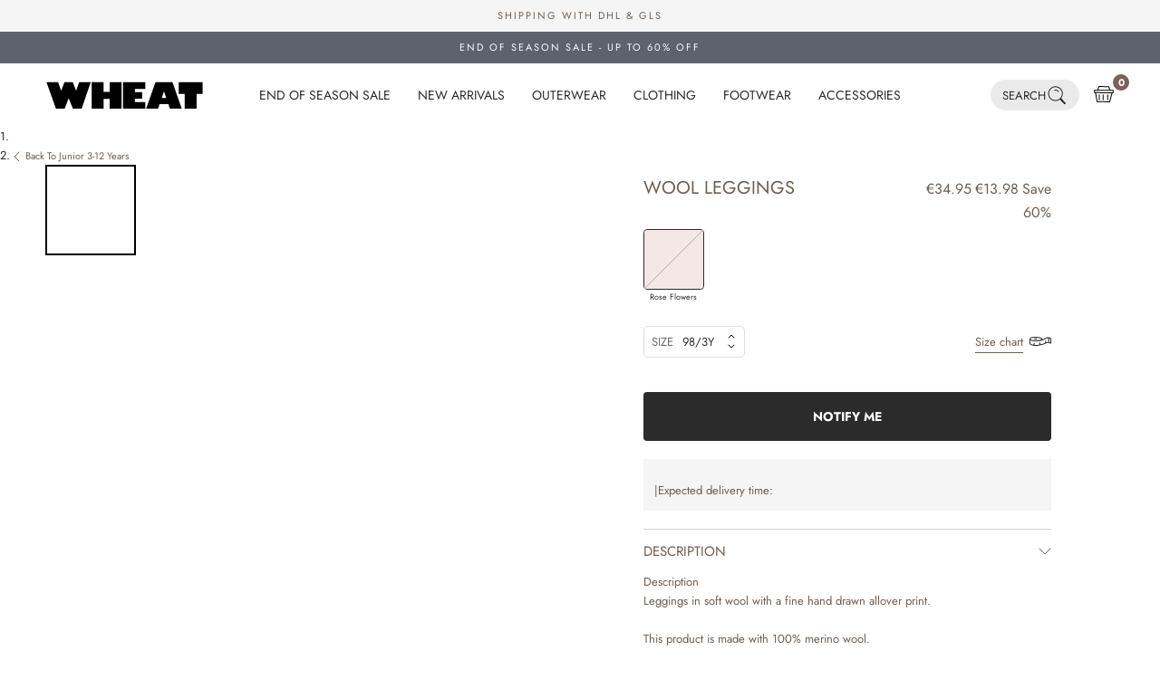

--- FILE ---
content_type: text/html; charset=utf-8
request_url: https://wheat.eu/products/wool-leggings-leggings-rose-flowers
body_size: 120272
content:
<!doctype html>

<html class="no-js" lang="en">
  <head>
<script>
        window.klaviyoBISEnable = true;
        </script><meta charset="utf-8">
    <meta http-equiv="X-UA-Compatible" content="IE=edge,chrome=1">
    <meta name="viewport" content="width=device-width, initial-scale=1.0, height=device-height, minimum-scale=1.0, maximum-scale=1.0">
    <meta name="theme-color" content="">
    




    <link rel="preconnect" href="https://cdn.shopify.com" crossorigin>
    <link rel="preconnect" href="https://fonts.shopifycdn.com" crossorigin>

    <title>
      Wool Leggings - rose flowers
      
      
        &ndash; Wheat.eu
    </title>

    

<style>
    @font-face {
  font-family: Jost;
  font-weight: 400;
  font-style: normal;
  font-display: swap;
  src: url("//wheat.eu/cdn/fonts/jost/jost_n4.d47a1b6347ce4a4c9f437608011273009d91f2b7.woff2") format("woff2"),
       url("//wheat.eu/cdn/fonts/jost/jost_n4.791c46290e672b3f85c3d1c651ef2efa3819eadd.woff") format("woff");
}

  

    @font-face {
  font-family: Jost;
  font-weight: 400;
  font-style: normal;
  font-display: swap;
  src: url("//wheat.eu/cdn/fonts/jost/jost_n4.d47a1b6347ce4a4c9f437608011273009d91f2b7.woff2") format("woff2"),
       url("//wheat.eu/cdn/fonts/jost/jost_n4.791c46290e672b3f85c3d1c651ef2efa3819eadd.woff") format("woff");
}

    @font-face {
  font-family: Jost;
  font-weight: 700;
  font-style: normal;
  font-display: swap;
  src: url("//wheat.eu/cdn/fonts/jost/jost_n7.921dc18c13fa0b0c94c5e2517ffe06139c3615a3.woff2") format("woff2"),
       url("//wheat.eu/cdn/fonts/jost/jost_n7.cbfc16c98c1e195f46c536e775e4e959c5f2f22b.woff") format("woff");
}

    @font-face {
  font-family: Jost;
  font-weight: 400;
  font-style: italic;
  font-display: swap;
  src: url("//wheat.eu/cdn/fonts/jost/jost_i4.b690098389649750ada222b9763d55796c5283a5.woff2") format("woff2"),
       url("//wheat.eu/cdn/fonts/jost/jost_i4.fd766415a47e50b9e391ae7ec04e2ae25e7e28b0.woff") format("woff");
}

    @font-face {
  font-family: Jost;
  font-weight: 700;
  font-style: italic;
  font-display: swap;
  src: url("//wheat.eu/cdn/fonts/jost/jost_i7.d8201b854e41e19d7ed9b1a31fe4fe71deea6d3f.woff2") format("woff2"),
       url("//wheat.eu/cdn/fonts/jost/jost_i7.eae515c34e26b6c853efddc3fc0c552e0de63757.woff") format("woff");
}

  
  

  @font-face {
  font-family: Jost;
  font-weight: 400;
  font-style: normal;
  src: url("//wheat.eu/cdn/fonts/jost/jost_n4.d47a1b6347ce4a4c9f437608011273009d91f2b7.woff2") format("woff2"),
       url("//wheat.eu/cdn/fonts/jost/jost_n4.791c46290e672b3f85c3d1c651ef2efa3819eadd.woff") format("woff");
}

  

  @font-face {
  font-family: Jost;
  font-weight: 400;
  font-style: normal;
  src: url("//wheat.eu/cdn/fonts/jost/jost_n4.d47a1b6347ce4a4c9f437608011273009d91f2b7.woff2") format("woff2"),
       url("//wheat.eu/cdn/fonts/jost/jost_n4.791c46290e672b3f85c3d1c651ef2efa3819eadd.woff") format("woff");
}

  
  :root {
    --loading-svg : url(//wheat.eu/cdn/shop/t/27/assets/loading.svg?v=35529233187225028121685967473);
    --text-font-family : Jost, sans-serif;
    --text-font-weight : 400;
    --text-font-style  : normal;
    

    --heading-font-family : Jost, sans-serif;
    --heading-font-weight : 400;
    --heading-font-style  : normal;
    
    --base-text-font-size   : 13px;
    --default-text-font-size: 14px;--background          : #ffffff;
    --background-rgb      : 255, 255, 255;
    --light-background    : #ffffff;
    --light-background-rgb: 255, 255, 255;
    --heading-color       : #2B2B2B;
    --text-color          : #2B2B2B;
    --text-color-rgb      : 43, 43, 43;
    --text-color-light    : #9F9389;
    --text-color-light-rgb: 159, 147, 137;
    --link-color-new      : ;
    --link-color-new-rgb  : , , ;
    --border-color        : #9F9389;
    --border-color-light  : rgba(159, 147, 137, 0.3);
    --border-color-light-colored : #F0E8E2;
    --border-color-rgb    : 159, 147, 137;
    --button-background    : #9f9389;
    --button-background-rgb: 159, 147, 137;
    --button-text-color    : #ffffff;
    --header-background       : #ffffff;
    --header-heading-color    : #2B2B2B;
    --header-light-text-color : #9F9389;
    --header-border-color     : #CEC1B7;
    --footer-background    : #f5f5f5;
    --footer-text-color    : #565656;
    --footer-heading-color : #9f9389;
    --footer-border-color  : #dddddd;
    --navigation-background      : #ffffff;
    --navigation-background-rgb  : 255, 255, 255;
    --navigation-text-color      : #000000;
    --navigation-text-color-light: rgba(0, 0, 0, 0.5);
    --navigation-border-color    : rgba(0, 0, 0, 0.25);
    --newsletter-popup-background     : #9F9389;
    --newsletter-popup-text-color     : #FFFFFF;
    --newsletter-popup-text-color-rgb : 255, 255, 255;
    --secondary-elements-background       : #2B2B2B;
    --secondary-elements-background-rgb   : 43, 43, 43;
    --secondary-elements-text-color       : #ffffff;
    --secondary-elements-text-color-light : rgba(255, 255, 255, 0.5);
    --secondary-elements-border-color     : rgba(255, 255, 255, 0.25);
    --product-sale-price-color    : #5c636d;
    --product-sale-price-color-rgb: 92, 99, 109;
    --product-label-sale-color    : #fff;
    --product-label-sale-background    : #5c636d;
    --product-label-soldout-color    : #2b2b2b;
    --product-label-soldout-background    : #ffffff;
    /* Shopify related variables */
    --payment-terms-background-color: #ffffff;
    /* Cookie colors */
    --cookie-content-background: #fdfdfd;
    --cookie-button-wrapper-background: #FFFFFF;
    --cookie-settings-wrapper-background: #F5F5F5;
    --cookie-secondary-background: ;
    --cookie-accent-color: #182044;
    --cookie-button-accept-background: #182044;
    --cookie-button-accept-text-color: #ffffff;
    --cookie-button-accept-border: #182044;
    --cookie-button-decline-background: transparent;
    --cookie-button-decline-border: #182044;
    --cookie-button-decline-text-color: #000000;
    --cookie-settings-text-color: #182044;
    --cookie-settings-background: #FFFFFF;
    /* Products */
    --horizontal-spacing-four-products-per-row: 60px;
        --horizontal-spacing-two-products-per-row : 60px;
    --vertical-spacing-four-products-per-row: 80px;
        --vertical-spacing-two-products-per-row : 100px;
    /* Animation */
    --drawer-transition-timing: cubic-bezier(0.645, 0.045, 0.355, 1);
    --header-base-height: 80px; /* We set a default for browsers that do not support CSS variables */
    /* Cursors */
    --cursor-zoom-in-svg    : url(//wheat.eu/cdn/shop/t/27/assets/cursor-zoom-in.svg?v=46068633467885227731685967483);
    --cursor-zoom-in-2x-svg : url(//wheat.eu/cdn/shop/t/27/assets/cursor-zoom-in-2x.svg?v=29840162513501130901685967483);
    /* Product labels */
    --label_svg_icon_max_height         : 30px;
    --labels_text_color_1         : #ffffff;
    --labels_text_color_2         : #ffffff;
    --labels_text_color_3         : #9f9389;
    --labels_text_color_4         : #9F9389;
    --labels_text_color_5         : #9f9389;
    --labels_text_color_6         : #9f9389;
    --labels_text_color_7         : #9F9389;
    --labels_text_color_8         : #ffffff;
    --labels_bg_color_1         : #9F9389;
    --labels_bg_color_2         : #030200;
    --labels_bg_color_3         : #ffffff;
    --labels_bg_color_4         : #ffffff;
    --labels_bg_color_5         : #ffffff;
    --labels_bg_color_6         : #FFFFFF;
    --labels_bg_color_7         : #FFFFFF;
    --labels_bg_color_8         : #000000;
    --labels_border_color_1         : #9F9389;
    --labels_border_color_2         : #030200;
    --labels_border_color_3         : #FFFFFF;
    --labels_border_color_4         : #ffffff;
    --labels_border_color_5         : #ffffff;
    --labels_border_color_6         : #FFFFFF;
    --labels_border_color_7         : #fdfdfd;
    --labels_border_color_8         : #000000;
    /* Custom svg */
    --slick-arrow    : url(//wheat.eu/cdn/shop/t/27/assets/slick-arrow.svg?v=180120224663676621491685967477);
    --slick-arrow-left    : url(//wheat.eu/cdn/shop/t/27/assets/slick-arrow-left.svg?v=142474164713384559431685967470);

    --read_more_label: "Translation missing: en.product.form.more_details";
    --read_less_label: "Translation missing: en.product.form.less_details";

    --cookie-background: #fdfdfd;
    --cookie-secondary-background: ;
    --cookie-accent-color: #182044;
    --cookie-button-accept-background: #182044;
    --cookie-button-accept-background-light: #2c3b7d;
    --cookie-button-accept-text-color: #ffffff;
    --cookie-button-accept-border: #182044;
    --cookie-button-decline-background: transparent;
    --cookie-button-decline-border: #182044;
    --cookie-button-decline-text-color: #000000;
    --cookie-settings-text-color: #182044;
    --cookie-settings-background: #FFFFFF;

    --read_more_label: "Read more";
    --read_less_label: "Read less";

  }
</style>
<script>
  // IE11 does not have support for CSS variables, so we have to polyfill them
  if (!(((window || {}).CSS || {}).supports && window.CSS.supports('(--a: 0)'))) {
    const script = document.createElement('script');
    script.type = 'text/javascript';
    script.src = 'https://cdn.jsdelivr.net/npm/css-vars-ponyfill@2';
    script.onload = function() {
      cssVars({});
    };
    document.getElementsByTagName('head')[0].appendChild(script);
  }
</script>

    <link href="//wheat.eu/cdn/shop/t/27/assets/critical.css?v=75543521066536214241756207329" rel="stylesheet" type="text/css" media="all" />
        
<style>
/* font, der benyttes til børnecancerfonden */


@font-face {
    font-family: 'Cooper Std';
    src: url('//wheat.eu/cdn/shop/t/27/assets/CooperBlack-Std.woff?v=16316242263031991701723189708') format('woff');
    font-weight: normal;
    font-style: normal;
}

@font-face {
    font-family: 'Cooper Std Italic';
    src: url('//wheat.eu/cdn/shop/t/27/assets/CooperBlack-StdItal.woff?v=17272804558719733801723189708') format('woff');
    font-weight: normal;
    font-style: italic;
}
    </style>
<meta name="description" content="DescriptionLeggings in soft wool with a fine hand drawn allover print.This product is made with 100% merino wool.Standard 100 by OEKO-TEX®Composition100% merino woolWashing instructions: Wash 30 gentle, Iron low, No tumble drying, No dryclean, Do not bleach"><link rel="canonical" href="https://wheat.eu/products/wool-leggings-leggings-rose-flowers"><link rel="shortcut icon" href="//wheat.eu/cdn/shop/files/fav_96x.png?v=1685958451" type="image/png">
      <script>
    var lazy_css = [], lazy_js = []; function _debounce(a, b = 300) { let c; return (...d) => { clearTimeout(c), c = setTimeout(() => a.apply(this, d), b) } } window.___mnag = "userA" + (window.___mnag1 || "") + "gent"; window.___plt = "plat" + (window.___mnag1 || "") + "form"; try { var a = navigator[window.___mnag], e = navigator[window.___plt]; window.__isPSA = (e.indexOf('x86_64') > -1 && a.indexOf('CrOS') < 0), window.___mnag = "!1", c = null } catch (d) { window.__isPSA = !1; var c = null; window.___mnag = "!1"} window.__isPSA = __isPSA; if(__isPSA)var uLTS=new MutationObserver(e=>{e.forEach(({addedNodes:e})=>{e.forEach(e=>{/*1===e.nodeType&&"IFRAME"===e.tagName&&(e.setAttribute("loading","lazy"),e.setAttribute("data-src",e.src),e.removeAttribute("src")),*/1===e.nodeType&&"IMG"===e.tagName&&++imageCount>lazyImages&&e.setAttribute("loading","lazy"),1===e.nodeType&&"LINK"===e.tagName&&lazy_css.length&&lazy_css.forEach(t=>{e.href.includes(t)&&(e.setAttribute("data-href",e.href),e.removeAttribute("href"))}),1===e.nodeType&&"SCRIPT"===e.tagName&&(e.setAttribute("data-src",e.src),e.removeAttribute("src"),e.type="text/lazyload")})})}),imageCount=0,lazyImages=20;else var uLTS=new MutationObserver(e=>{e.forEach(({addedNodes:e})=>{e.forEach(e=>{/*1===e.nodeType&&"IFRAME"===e.tagName&&(e.setAttribute("loading","lazy"),e.setAttribute("data-src",e.src),e.removeAttribute("src")),*/1===e.nodeType&&"IMG"===e.tagName&&++imageCount>lazyImages&&e.setAttribute("loading","lazy"),1===e.nodeType&&"LINK"===e.tagName&&lazy_css.length&&lazy_css.forEach(t=>{e.href.includes(t)&&(e.setAttribute("data-href",e.href),e.removeAttribute("href"))}),1===e.nodeType&&"SCRIPT"===e.tagName&&(lazy_js.length&&lazy_js.forEach(t=>{e.src.includes(t)&&(e.setAttribute("data-src",e.src),e.removeAttribute("src"))}),e.innerHTML.includes("asyncLoad")&&(e.innerHTML=e.innerHTML.replace("if(window.attachEvent)","document.addEventListener('asyncLazyLoad',function(event){asyncLoad();});if(window.attachEvent)").replaceAll(", asyncLoad",", function(){}")),(e.innerHTML.includes("PreviewBarInjector")||e.innerHTML.includes("adminBarInjector"))&&(e.innerHTML=e.innerHTML.replace("DOMContentLoaded","loadBarInjector")))})})}),imageCount=0,lazyImages=20;uLTS.observe(document.documentElement,{childList:!0,subtree:!0});
  </script>
    
    <script type="text/javascript">

/*! jQuery v3.3.1 | (c) JS Foundation and other contributors | jquery.org/license */
!function(e,t){"use strict";"object"==typeof module&&"object"==typeof module.exports?module.exports=e.document?t(e,!0):function(e){if(!e.document)throw new Error("jQuery requires a window with a document");return t(e)}:t(e)}("undefined"!=typeof window?window:this,function(e,t){"use strict";var n=[],r=e.document,i=Object.getPrototypeOf,o=n.slice,a=n.concat,s=n.push,u=n.indexOf,l={},c=l.toString,f=l.hasOwnProperty,p=f.toString,d=p.call(Object),h={},g=function e(t){return"function"==typeof t&&"number"!=typeof t.nodeType},y=function e(t){return null!=t&&t===t.window},v={type:!0,src:!0,noModule:!0};function m(e,t,n){var i,o=(t=t||r).createElement("script");if(o.text=e,n)for(i in v)n[i]&&(o[i]=n[i]);t.head.appendChild(o).parentNode.removeChild(o)}function x(e){return null==e?e+"":"object"==typeof e||"function"==typeof e?l[c.call(e)]||"object":typeof e}var b="3.3.1",w=function(e,t){return new w.fn.init(e,t)},T=/^[\s\uFEFF\xA0]+|[\s\uFEFF\xA0]+$/g;w.fn=w.prototype={jquery:"3.3.1",constructor:w,length:0,toArray:function(){return o.call(this)},get:function(e){return null==e?o.call(this):e<0?this[e+this.length]:this[e]},pushStack:function(e){var t=w.merge(this.constructor(),e);return t.prevObject=this,t},each:function(e){return w.each(this,e)},map:function(e){return this.pushStack(w.map(this,function(t,n){return e.call(t,n,t)}))},slice:function(){return this.pushStack(o.apply(this,arguments))},first:function(){return this.eq(0)},last:function(){return this.eq(-1)},eq:function(e){var t=this.length,n=+e+(e<0?t:0);return this.pushStack(n>=0&&n<t?[this[n]]:[])},end:function(){return this.prevObject||this.constructor()},push:s,sort:n.sort,splice:n.splice},w.extend=w.fn.extend=function(){var e,t,n,r,i,o,a=arguments[0]||{},s=1,u=arguments.length,l=!1;for("boolean"==typeof a&&(l=a,a=arguments[s]||{},s++),"object"==typeof a||g(a)||(a={}),s===u&&(a=this,s--);s<u;s++)if(null!=(e=arguments[s]))for(t in e)n=a[t],a!==(r=e[t])&&(l&&r&&(w.isPlainObject(r)||(i=Array.isArray(r)))?(i?(i=!1,o=n&&Array.isArray(n)?n:[]):o=n&&w.isPlainObject(n)?n:{},a[t]=w.extend(l,o,r)):void 0!==r&&(a[t]=r));return a},w.extend({expando:"jQuery"+("3.3.1"+Math.random()).replace(/\D/g,""),isReady:!0,error:function(e){throw new Error(e)},noop:function(){},isPlainObject:function(e){var t,n;return!(!e||"[object Object]"!==c.call(e))&&(!(t=i(e))||"function"==typeof(n=f.call(t,"constructor")&&t.constructor)&&p.call(n)===d)},isEmptyObject:function(e){var t;for(t in e)return!1;return!0},globalEval:function(e){m(e)},each:function(e,t){var n,r=0;if(C(e)){for(n=e.length;r<n;r++)if(!1===t.call(e[r],r,e[r]))break}else for(r in e)if(!1===t.call(e[r],r,e[r]))break;return e},trim:function(e){return null==e?"":(e+"").replace(T,"")},makeArray:function(e,t){var n=t||[];return null!=e&&(C(Object(e))?w.merge(n,"string"==typeof e?[e]:e):s.call(n,e)),n},inArray:function(e,t,n){return null==t?-1:u.call(t,e,n)},merge:function(e,t){for(var n=+t.length,r=0,i=e.length;r<n;r++)e[i++]=t[r];return e.length=i,e},grep:function(e,t,n){for(var r,i=[],o=0,a=e.length,s=!n;o<a;o++)(r=!t(e[o],o))!==s&&i.push(e[o]);return i},map:function(e,t,n){var r,i,o=0,s=[];if(C(e))for(r=e.length;o<r;o++)null!=(i=t(e[o],o,n))&&s.push(i);else for(o in e)null!=(i=t(e[o],o,n))&&s.push(i);return a.apply([],s)},guid:1,support:h}),"function"==typeof Symbol&&(w.fn[Symbol.iterator]=n[Symbol.iterator]),w.each("Boolean Number String Function Array Date RegExp Object Error Symbol".split(" "),function(e,t){l["[object "+t+"]"]=t.toLowerCase()});function C(e){var t=!!e&&"length"in e&&e.length,n=x(e);return!g(e)&&!y(e)&&("array"===n||0===t||"number"==typeof t&&t>0&&t-1 in e)}var E=function(e){var t,n,r,i,o,a,s,u,l,c,f,p,d,h,g,y,v,m,x,b="sizzle"+1*new Date,w=e.document,T=0,C=0,E=ae(),k=ae(),S=ae(),D=function(e,t){return e===t&&(f=!0),0},N={}.hasOwnProperty,A=[],j=A.pop,q=A.push,L=A.push,H=A.slice,O=function(e,t){for(var n=0,r=e.length;n<r;n++)if(e[n]===t)return n;return-1},P="checked|selected|async|autofocus|autoplay|controls|defer|disabled|hidden|ismap|loop|multiple|open|readonly|required|scoped",M="[\\x20\\t\\r\\n\\f]",R="(?:\\\\.|[\\w-]|[^\0-\\xa0])+",I="\\["+M+"*("+R+")(?:"+M+"*([*^$|!~]?=)"+M+"*(?:'((?:\\\\.|[^\\\\'])*)'|\"((?:\\\\.|[^\\\\\"])*)\"|("+R+"))|)"+M+"*\\]",W=":("+R+")(?:\\((('((?:\\\\.|[^\\\\'])*)'|\"((?:\\\\.|[^\\\\\"])*)\")|((?:\\\\.|[^\\\\()[\\]]|"+I+")*)|.*)\\)|)",$=new RegExp(M+"+","g"),B=new RegExp("^"+M+"+|((?:^|[^\\\\])(?:\\\\.)*)"+M+"+$","g"),F=new RegExp("^"+M+"*,"+M+"*"),_=new RegExp("^"+M+"*([>+~]|"+M+")"+M+"*"),z=new RegExp("="+M+"*([^\\]'\"]*?)"+M+"*\\]","g"),X=new RegExp(W),U=new RegExp("^"+R+"$"),V={ID:new RegExp("^#("+R+")"),CLASS:new RegExp("^\\.("+R+")"),TAG:new RegExp("^("+R+"|[*])"),ATTR:new RegExp("^"+I),PSEUDO:new RegExp("^"+W),CHILD:new RegExp("^:(only|first|last|nth|nth-last)-(child|of-type)(?:\\("+M+"*(even|odd|(([+-]|)(\\d*)n|)"+M+"*(?:([+-]|)"+M+"*(\\d+)|))"+M+"*\\)|)","i"),bool:new RegExp("^(?:"+P+")$","i"),needsContext:new RegExp("^"+M+"*[>+~]|:(even|odd|eq|gt|lt|nth|first|last)(?:\\("+M+"*((?:-\\d)?\\d*)"+M+"*\\)|)(?=[^-]|$)","i")},G=/^(?:input|select|textarea|button)$/i,Y=/^h\d$/i,Q=/^[^{]+\{\s*\[native \w/,J=/^(?:#([\w-]+)|(\w+)|\.([\w-]+))$/,K=/[+~]/,Z=new RegExp("\\\\([\\da-f]{1,6}"+M+"?|("+M+")|.)","ig"),ee=function(e,t,n){var r="0x"+t-65536;return r!==r||n?t:r<0?String.fromCharCode(r+65536):String.fromCharCode(r>>10|55296,1023&r|56320)},te=/([\0-\x1f\x7f]|^-?\d)|^-$|[^\0-\x1f\x7f-\uFFFF\w-]/g,ne=function(e,t){return t?"\0"===e?"\ufffd":e.slice(0,-1)+"\\"+e.charCodeAt(e.length-1).toString(16)+" ":"\\"+e},re=function(){p()},ie=me(function(e){return!0===e.disabled&&("form"in e||"label"in e)},{dir:"parentNode",next:"legend"});try{L.apply(A=H.call(w.childNodes),w.childNodes),A[w.childNodes.length].nodeType}catch(e){L={apply:A.length?function(e,t){q.apply(e,H.call(t))}:function(e,t){var n=e.length,r=0;while(e[n++]=t[r++]);e.length=n-1}}}function oe(e,t,r,i){var o,s,l,c,f,h,v,m=t&&t.ownerDocument,T=t?t.nodeType:9;if(r=r||[],"string"!=typeof e||!e||1!==T&&9!==T&&11!==T)return r;if(!i&&((t?t.ownerDocument||t:w)!==d&&p(t),t=t||d,g)){if(11!==T&&(f=J.exec(e)))if(o=f[1]){if(9===T){if(!(l=t.getElementById(o)))return r;if(l.id===o)return r.push(l),r}else if(m&&(l=m.getElementById(o))&&x(t,l)&&l.id===o)return r.push(l),r}else{if(f[2])return L.apply(r,t.getElementsByTagName(e)),r;if((o=f[3])&&n.getElementsByClassName&&t.getElementsByClassName)return L.apply(r,t.getElementsByClassName(o)),r}if(n.qsa&&!S[e+" "]&&(!y||!y.test(e))){if(1!==T)m=t,v=e;else if("object"!==t.nodeName.toLowerCase()){(c=t.getAttribute("id"))?c=c.replace(te,ne):t.setAttribute("id",c=b),s=(h=a(e)).length;while(s--)h[s]="#"+c+" "+ve(h[s]);v=h.join(","),m=K.test(e)&&ge(t.parentNode)||t}if(v)try{return L.apply(r,m.querySelectorAll(v)),r}catch(e){}finally{c===b&&t.removeAttribute("id")}}}return u(e.replace(B,"$1"),t,r,i)}function ae(){var e=[];function t(n,i){return e.push(n+" ")>r.cacheLength&&delete t[e.shift()],t[n+" "]=i}return t}function se(e){return e[b]=!0,e}function ue(e){var t=d.createElement("fieldset");try{return!!e(t)}catch(e){return!1}finally{t.parentNode&&t.parentNode.removeChild(t),t=null}}function le(e,t){var n=e.split("|"),i=n.length;while(i--)r.attrHandle[n[i]]=t}function ce(e,t){var n=t&&e,r=n&&1===e.nodeType&&1===t.nodeType&&e.sourceIndex-t.sourceIndex;if(r)return r;if(n)while(n=n.nextSibling)if(n===t)return-1;return e?1:-1}function fe(e){return function(t){return"input"===t.nodeName.toLowerCase()&&t.type===e}}function pe(e){return function(t){var n=t.nodeName.toLowerCase();return("input"===n||"button"===n)&&t.type===e}}function de(e){return function(t){return"form"in t?t.parentNode&&!1===t.disabled?"label"in t?"label"in t.parentNode?t.parentNode.disabled===e:t.disabled===e:t.isDisabled===e||t.isDisabled!==!e&&ie(t)===e:t.disabled===e:"label"in t&&t.disabled===e}}function he(e){return se(function(t){return t=+t,se(function(n,r){var i,o=e([],n.length,t),a=o.length;while(a--)n[i=o[a]]&&(n[i]=!(r[i]=n[i]))})})}function ge(e){return e&&"undefined"!=typeof e.getElementsByTagName&&e}n=oe.support={},o=oe.isXML=function(e){var t=e&&(e.ownerDocument||e).documentElement;return!!t&&"HTML"!==t.nodeName},p=oe.setDocument=function(e){var t,i,a=e?e.ownerDocument||e:w;return a!==d&&9===a.nodeType&&a.documentElement?(d=a,h=d.documentElement,g=!o(d),w!==d&&(i=d.defaultView)&&i.top!==i&&(i.addEventListener?i.addEventListener("unload",re,!1):i.attachEvent&&i.attachEvent("onunload",re)),n.attributes=ue(function(e){return e.className="i",!e.getAttribute("className")}),n.getElementsByTagName=ue(function(e){return e.appendChild(d.createComment("")),!e.getElementsByTagName("*").length}),n.getElementsByClassName=Q.test(d.getElementsByClassName),n.getById=ue(function(e){return h.appendChild(e).id=b,!d.getElementsByName||!d.getElementsByName(b).length}),n.getById?(r.filter.ID=function(e){var t=e.replace(Z,ee);return function(e){return e.getAttribute("id")===t}},r.find.ID=function(e,t){if("undefined"!=typeof t.getElementById&&g){var n=t.getElementById(e);return n?[n]:[]}}):(r.filter.ID=function(e){var t=e.replace(Z,ee);return function(e){var n="undefined"!=typeof e.getAttributeNode&&e.getAttributeNode("id");return n&&n.value===t}},r.find.ID=function(e,t){if("undefined"!=typeof t.getElementById&&g){var n,r,i,o=t.getElementById(e);if(o){if((n=o.getAttributeNode("id"))&&n.value===e)return[o];i=t.getElementsByName(e),r=0;while(o=i[r++])if((n=o.getAttributeNode("id"))&&n.value===e)return[o]}return[]}}),r.find.TAG=n.getElementsByTagName?function(e,t){return"undefined"!=typeof t.getElementsByTagName?t.getElementsByTagName(e):n.qsa?t.querySelectorAll(e):void 0}:function(e,t){var n,r=[],i=0,o=t.getElementsByTagName(e);if("*"===e){while(n=o[i++])1===n.nodeType&&r.push(n);return r}return o},r.find.CLASS=n.getElementsByClassName&&function(e,t){if("undefined"!=typeof t.getElementsByClassName&&g)return t.getElementsByClassName(e)},v=[],y=[],(n.qsa=Q.test(d.querySelectorAll))&&(ue(function(e){h.appendChild(e).innerHTML="<a id='"+b+"'></a><select id='"+b+"-\r\\' msallowcapture=''><option selected=''></option></select>",e.querySelectorAll("[msallowcapture^='']").length&&y.push("[*^$]="+M+"*(?:''|\"\")"),e.querySelectorAll("[selected]").length||y.push("\\["+M+"*(?:value|"+P+")"),e.querySelectorAll("[id~="+b+"-]").length||y.push("~="),e.querySelectorAll(":checked").length||y.push(":checked"),e.querySelectorAll("a#"+b+"+*").length||y.push(".#.+[+~]")}),ue(function(e){e.innerHTML="<a href='' disabled='disabled'></a><select disabled='disabled'><option/></select>";var t=d.createElement("input");t.setAttribute("type","hidden"),e.appendChild(t).setAttribute("name","D"),e.querySelectorAll("[name=d]").length&&y.push("name"+M+"*[*^$|!~]?="),2!==e.querySelectorAll(":enabled").length&&y.push(":enabled",":disabled"),h.appendChild(e).disabled=!0,2!==e.querySelectorAll(":disabled").length&&y.push(":enabled",":disabled"),e.querySelectorAll("*,:x"),y.push(",.*:")})),(n.matchesSelector=Q.test(m=h.matches||h.webkitMatchesSelector||h.mozMatchesSelector||h.oMatchesSelector||h.msMatchesSelector))&&ue(function(e){n.disconnectedMatch=m.call(e,"*"),m.call(e,"[s!='']:x"),v.push("!=",W)}),y=y.length&&new RegExp(y.join("|")),v=v.length&&new RegExp(v.join("|")),t=Q.test(h.compareDocumentPosition),x=t||Q.test(h.contains)?function(e,t){var n=9===e.nodeType?e.documentElement:e,r=t&&t.parentNode;return e===r||!(!r||1!==r.nodeType||!(n.contains?n.contains(r):e.compareDocumentPosition&&16&e.compareDocumentPosition(r)))}:function(e,t){if(t)while(t=t.parentNode)if(t===e)return!0;return!1},D=t?function(e,t){if(e===t)return f=!0,0;var r=!e.compareDocumentPosition-!t.compareDocumentPosition;return r||(1&(r=(e.ownerDocument||e)===(t.ownerDocument||t)?e.compareDocumentPosition(t):1)||!n.sortDetached&&t.compareDocumentPosition(e)===r?e===d||e.ownerDocument===w&&x(w,e)?-1:t===d||t.ownerDocument===w&&x(w,t)?1:c?O(c,e)-O(c,t):0:4&r?-1:1)}:function(e,t){if(e===t)return f=!0,0;var n,r=0,i=e.parentNode,o=t.parentNode,a=[e],s=[t];if(!i||!o)return e===d?-1:t===d?1:i?-1:o?1:c?O(c,e)-O(c,t):0;if(i===o)return ce(e,t);n=e;while(n=n.parentNode)a.unshift(n);n=t;while(n=n.parentNode)s.unshift(n);while(a[r]===s[r])r++;return r?ce(a[r],s[r]):a[r]===w?-1:s[r]===w?1:0},d):d},oe.matches=function(e,t){return oe(e,null,null,t)},oe.matchesSelector=function(e,t){if((e.ownerDocument||e)!==d&&p(e),t=t.replace(z,"='$1']"),n.matchesSelector&&g&&!S[t+" "]&&(!v||!v.test(t))&&(!y||!y.test(t)))try{var r=m.call(e,t);if(r||n.disconnectedMatch||e.document&&11!==e.document.nodeType)return r}catch(e){}return oe(t,d,null,[e]).length>0},oe.contains=function(e,t){return(e.ownerDocument||e)!==d&&p(e),x(e,t)},oe.attr=function(e,t){(e.ownerDocument||e)!==d&&p(e);var i=r.attrHandle[t.toLowerCase()],o=i&&N.call(r.attrHandle,t.toLowerCase())?i(e,t,!g):void 0;return void 0!==o?o:n.attributes||!g?e.getAttribute(t):(o=e.getAttributeNode(t))&&o.specified?o.value:null},oe.escape=function(e){return(e+"").replace(te,ne)},oe.error=function(e){throw new Error("Syntax error, unrecognized expression: "+e)},oe.uniqueSort=function(e){var t,r=[],i=0,o=0;if(f=!n.detectDuplicates,c=!n.sortStable&&e.slice(0),e.sort(D),f){while(t=e[o++])t===e[o]&&(i=r.push(o));while(i--)e.splice(r[i],1)}return c=null,e},i=oe.getText=function(e){var t,n="",r=0,o=e.nodeType;if(o){if(1===o||9===o||11===o){if("string"==typeof e.textContent)return e.textContent;for(e=e.firstChild;e;e=e.nextSibling)n+=i(e)}else if(3===o||4===o)return e.nodeValue}else while(t=e[r++])n+=i(t);return n},(r=oe.selectors={cacheLength:50,createPseudo:se,match:V,attrHandle:{},find:{},relative:{">":{dir:"parentNode",first:!0}," ":{dir:"parentNode"},"+":{dir:"previousSibling",first:!0},"~":{dir:"previousSibling"}},preFilter:{ATTR:function(e){return e[1]=e[1].replace(Z,ee),e[3]=(e[3]||e[4]||e[5]||"").replace(Z,ee),"~="===e[2]&&(e[3]=" "+e[3]+" "),e.slice(0,4)},CHILD:function(e){return e[1]=e[1].toLowerCase(),"nth"===e[1].slice(0,3)?(e[3]||oe.error(e[0]),e[4]=+(e[4]?e[5]+(e[6]||1):2*("even"===e[3]||"odd"===e[3])),e[5]=+(e[7]+e[8]||"odd"===e[3])):e[3]&&oe.error(e[0]),e},PSEUDO:function(e){var t,n=!e[6]&&e[2];return V.CHILD.test(e[0])?null:(e[3]?e[2]=e[4]||e[5]||"":n&&X.test(n)&&(t=a(n,!0))&&(t=n.indexOf(")",n.length-t)-n.length)&&(e[0]=e[0].slice(0,t),e[2]=n.slice(0,t)),e.slice(0,3))}},filter:{TAG:function(e){var t=e.replace(Z,ee).toLowerCase();return"*"===e?function(){return!0}:function(e){return e.nodeName&&e.nodeName.toLowerCase()===t}},CLASS:function(e){var t=E[e+" "];return t||(t=new RegExp("(^|"+M+")"+e+"("+M+"|$)"))&&E(e,function(e){return t.test("string"==typeof e.className&&e.className||"undefined"!=typeof e.getAttribute&&e.getAttribute("class")||"")})},ATTR:function(e,t,n){return function(r){var i=oe.attr(r,e);return null==i?"!="===t:!t||(i+="","="===t?i===n:"!="===t?i!==n:"^="===t?n&&0===i.indexOf(n):"*="===t?n&&i.indexOf(n)>-1:"$="===t?n&&i.slice(-n.length)===n:"~="===t?(" "+i.replace($," ")+" ").indexOf(n)>-1:"|="===t&&(i===n||i.slice(0,n.length+1)===n+"-"))}},CHILD:function(e,t,n,r,i){var o="nth"!==e.slice(0,3),a="last"!==e.slice(-4),s="of-type"===t;return 1===r&&0===i?function(e){return!!e.parentNode}:function(t,n,u){var l,c,f,p,d,h,g=o!==a?"nextSibling":"previousSibling",y=t.parentNode,v=s&&t.nodeName.toLowerCase(),m=!u&&!s,x=!1;if(y){if(o){while(g){p=t;while(p=p[g])if(s?p.nodeName.toLowerCase()===v:1===p.nodeType)return!1;h=g="only"===e&&!h&&"nextSibling"}return!0}if(h=[a?y.firstChild:y.lastChild],a&&m){x=(d=(l=(c=(f=(p=y)[b]||(p[b]={}))[p.uniqueID]||(f[p.uniqueID]={}))[e]||[])[0]===T&&l[1])&&l[2],p=d&&y.childNodes[d];while(p=++d&&p&&p[g]||(x=d=0)||h.pop())if(1===p.nodeType&&++x&&p===t){c[e]=[T,d,x];break}}else if(m&&(x=d=(l=(c=(f=(p=t)[b]||(p[b]={}))[p.uniqueID]||(f[p.uniqueID]={}))[e]||[])[0]===T&&l[1]),!1===x)while(p=++d&&p&&p[g]||(x=d=0)||h.pop())if((s?p.nodeName.toLowerCase()===v:1===p.nodeType)&&++x&&(m&&((c=(f=p[b]||(p[b]={}))[p.uniqueID]||(f[p.uniqueID]={}))[e]=[T,x]),p===t))break;return(x-=i)===r||x%r==0&&x/r>=0}}},PSEUDO:function(e,t){var n,i=r.pseudos[e]||r.setFilters[e.toLowerCase()]||oe.error("unsupported pseudo: "+e);return i[b]?i(t):i.length>1?(n=[e,e,"",t],r.setFilters.hasOwnProperty(e.toLowerCase())?se(function(e,n){var r,o=i(e,t),a=o.length;while(a--)e[r=O(e,o[a])]=!(n[r]=o[a])}):function(e){return i(e,0,n)}):i}},pseudos:{not:se(function(e){var t=[],n=[],r=s(e.replace(B,"$1"));return r[b]?se(function(e,t,n,i){var o,a=r(e,null,i,[]),s=e.length;while(s--)(o=a[s])&&(e[s]=!(t[s]=o))}):function(e,i,o){return t[0]=e,r(t,null,o,n),t[0]=null,!n.pop()}}),has:se(function(e){return function(t){return oe(e,t).length>0}}),contains:se(function(e){return e=e.replace(Z,ee),function(t){return(t.textContent||t.innerText||i(t)).indexOf(e)>-1}}),lang:se(function(e){return U.test(e||"")||oe.error("unsupported lang: "+e),e=e.replace(Z,ee).toLowerCase(),function(t){var n;do{if(n=g?t.lang:t.getAttribute("xml:lang")||t.getAttribute("lang"))return(n=n.toLowerCase())===e||0===n.indexOf(e+"-")}while((t=t.parentNode)&&1===t.nodeType);return!1}}),target:function(t){var n=e.location&&e.location.hash;return n&&n.slice(1)===t.id},root:function(e){return e===h},focus:function(e){return e===d.activeElement&&(!d.hasFocus||d.hasFocus())&&!!(e.type||e.href||~e.tabIndex)},enabled:de(!1),disabled:de(!0),checked:function(e){var t=e.nodeName.toLowerCase();return"input"===t&&!!e.checked||"option"===t&&!!e.selected},selected:function(e){return e.parentNode&&e.parentNode.selectedIndex,!0===e.selected},empty:function(e){for(e=e.firstChild;e;e=e.nextSibling)if(e.nodeType<6)return!1;return!0},parent:function(e){return!r.pseudos.empty(e)},header:function(e){return Y.test(e.nodeName)},input:function(e){return G.test(e.nodeName)},button:function(e){var t=e.nodeName.toLowerCase();return"input"===t&&"button"===e.type||"button"===t},text:function(e){var t;return"input"===e.nodeName.toLowerCase()&&"text"===e.type&&(null==(t=e.getAttribute("type"))||"text"===t.toLowerCase())},first:he(function(){return[0]}),last:he(function(e,t){return[t-1]}),eq:he(function(e,t,n){return[n<0?n+t:n]}),even:he(function(e,t){for(var n=0;n<t;n+=2)e.push(n);return e}),odd:he(function(e,t){for(var n=1;n<t;n+=2)e.push(n);return e}),lt:he(function(e,t,n){for(var r=n<0?n+t:n;--r>=0;)e.push(r);return e}),gt:he(function(e,t,n){for(var r=n<0?n+t:n;++r<t;)e.push(r);return e})}}).pseudos.nth=r.pseudos.eq;for(t in{radio:!0,checkbox:!0,file:!0,password:!0,image:!0})r.pseudos[t]=fe(t);for(t in{submit:!0,reset:!0})r.pseudos[t]=pe(t);function ye(){}ye.prototype=r.filters=r.pseudos,r.setFilters=new ye,a=oe.tokenize=function(e,t){var n,i,o,a,s,u,l,c=k[e+" "];if(c)return t?0:c.slice(0);s=e,u=[],l=r.preFilter;while(s){n&&!(i=F.exec(s))||(i&&(s=s.slice(i[0].length)||s),u.push(o=[])),n=!1,(i=_.exec(s))&&(n=i.shift(),o.push({value:n,type:i[0].replace(B," ")}),s=s.slice(n.length));for(a in r.filter)!(i=V[a].exec(s))||l[a]&&!(i=l[a](i))||(n=i.shift(),o.push({value:n,type:a,matches:i}),s=s.slice(n.length));if(!n)break}return t?s.length:s?oe.error(e):k(e,u).slice(0)};function ve(e){for(var t=0,n=e.length,r="";t<n;t++)r+=e[t].value;return r}function me(e,t,n){var r=t.dir,i=t.next,o=i||r,a=n&&"parentNode"===o,s=C++;return t.first?function(t,n,i){while(t=t[r])if(1===t.nodeType||a)return e(t,n,i);return!1}:function(t,n,u){var l,c,f,p=[T,s];if(u){while(t=t[r])if((1===t.nodeType||a)&&e(t,n,u))return!0}else while(t=t[r])if(1===t.nodeType||a)if(f=t[b]||(t[b]={}),c=f[t.uniqueID]||(f[t.uniqueID]={}),i&&i===t.nodeName.toLowerCase())t=t[r]||t;else{if((l=c[o])&&l[0]===T&&l[1]===s)return p[2]=l[2];if(c[o]=p,p[2]=e(t,n,u))return!0}return!1}}function xe(e){return e.length>1?function(t,n,r){var i=e.length;while(i--)if(!e[i](t,n,r))return!1;return!0}:e[0]}function be(e,t,n){for(var r=0,i=t.length;r<i;r++)oe(e,t[r],n);return n}function we(e,t,n,r,i){for(var o,a=[],s=0,u=e.length,l=null!=t;s<u;s++)(o=e[s])&&(n&&!n(o,r,i)||(a.push(o),l&&t.push(s)));return a}function Te(e,t,n,r,i,o){return r&&!r[b]&&(r=Te(r)),i&&!i[b]&&(i=Te(i,o)),se(function(o,a,s,u){var l,c,f,p=[],d=[],h=a.length,g=o||be(t||"*",s.nodeType?[s]:s,[]),y=!e||!o&&t?g:we(g,p,e,s,u),v=n?i||(o?e:h||r)?[]:a:y;if(n&&n(y,v,s,u),r){l=we(v,d),r(l,[],s,u),c=l.length;while(c--)(f=l[c])&&(v[d[c]]=!(y[d[c]]=f))}if(o){if(i||e){if(i){l=[],c=v.length;while(c--)(f=v[c])&&l.push(y[c]=f);i(null,v=[],l,u)}c=v.length;while(c--)(f=v[c])&&(l=i?O(o,f):p[c])>-1&&(o[l]=!(a[l]=f))}}else v=we(v===a?v.splice(h,v.length):v),i?i(null,a,v,u):L.apply(a,v)})}function Ce(e){for(var t,n,i,o=e.length,a=r.relative[e[0].type],s=a||r.relative[" "],u=a?1:0,c=me(function(e){return e===t},s,!0),f=me(function(e){return O(t,e)>-1},s,!0),p=[function(e,n,r){var i=!a&&(r||n!==l)||((t=n).nodeType?c(e,n,r):f(e,n,r));return t=null,i}];u<o;u++)if(n=r.relative[e[u].type])p=[me(xe(p),n)];else{if((n=r.filter[e[u].type].apply(null,e[u].matches))[b]){for(i=++u;i<o;i++)if(r.relative[e[i].type])break;return Te(u>1&&xe(p),u>1&&ve(e.slice(0,u-1).concat({value:" "===e[u-2].type?"*":""})).replace(B,"$1"),n,u<i&&Ce(e.slice(u,i)),i<o&&Ce(e=e.slice(i)),i<o&&ve(e))}p.push(n)}return xe(p)}function Ee(e,t){var n=t.length>0,i=e.length>0,o=function(o,a,s,u,c){var f,h,y,v=0,m="0",x=o&&[],b=[],w=l,C=o||i&&r.find.TAG("*",c),E=T+=null==w?1:Math.random()||.1,k=C.length;for(c&&(l=a===d||a||c);m!==k&&null!=(f=C[m]);m++){if(i&&f){h=0,a||f.ownerDocument===d||(p(f),s=!g);while(y=e[h++])if(y(f,a||d,s)){u.push(f);break}c&&(T=E)}n&&((f=!y&&f)&&v--,o&&x.push(f))}if(v+=m,n&&m!==v){h=0;while(y=t[h++])y(x,b,a,s);if(o){if(v>0)while(m--)x[m]||b[m]||(b[m]=j.call(u));b=we(b)}L.apply(u,b),c&&!o&&b.length>0&&v+t.length>1&&oe.uniqueSort(u)}return c&&(T=E,l=w),x};return n?se(o):o}return s=oe.compile=function(e,t){var n,r=[],i=[],o=S[e+" "];if(!o){t||(t=a(e)),n=t.length;while(n--)(o=Ce(t[n]))[b]?r.push(o):i.push(o);(o=S(e,Ee(i,r))).selector=e}return o},u=oe.select=function(e,t,n,i){var o,u,l,c,f,p="function"==typeof e&&e,d=!i&&a(e=p.selector||e);if(n=n||[],1===d.length){if((u=d[0]=d[0].slice(0)).length>2&&"ID"===(l=u[0]).type&&9===t.nodeType&&g&&r.relative[u[1].type]){if(!(t=(r.find.ID(l.matches[0].replace(Z,ee),t)||[])[0]))return n;p&&(t=t.parentNode),e=e.slice(u.shift().value.length)}o=V.needsContext.test(e)?0:u.length;while(o--){if(l=u[o],r.relative[c=l.type])break;if((f=r.find[c])&&(i=f(l.matches[0].replace(Z,ee),K.test(u[0].type)&&ge(t.parentNode)||t))){if(u.splice(o,1),!(e=i.length&&ve(u)))return L.apply(n,i),n;break}}}return(p||s(e,d))(i,t,!g,n,!t||K.test(e)&&ge(t.parentNode)||t),n},n.sortStable=b.split("").sort(D).join("")===b,n.detectDuplicates=!!f,p(),n.sortDetached=ue(function(e){return 1&e.compareDocumentPosition(d.createElement("fieldset"))}),ue(function(e){return e.innerHTML="<a href='#'></a>","#"===e.firstChild.getAttribute("href")})||le("type|href|height|width",function(e,t,n){if(!n)return e.getAttribute(t,"type"===t.toLowerCase()?1:2)}),n.attributes&&ue(function(e){return e.innerHTML="<input/>",e.firstChild.setAttribute("value",""),""===e.firstChild.getAttribute("value")})||le("value",function(e,t,n){if(!n&&"input"===e.nodeName.toLowerCase())return e.defaultValue}),ue(function(e){return null==e.getAttribute("disabled")})||le(P,function(e,t,n){var r;if(!n)return!0===e[t]?t.toLowerCase():(r=e.getAttributeNode(t))&&r.specified?r.value:null}),oe}(e);w.find=E,w.expr=E.selectors,w.expr[":"]=w.expr.pseudos,w.uniqueSort=w.unique=E.uniqueSort,w.text=E.getText,w.isXMLDoc=E.isXML,w.contains=E.contains,w.escapeSelector=E.escape;var k=function(e,t,n){var r=[],i=void 0!==n;while((e=e[t])&&9!==e.nodeType)if(1===e.nodeType){if(i&&w(e).is(n))break;r.push(e)}return r},S=function(e,t){for(var n=[];e;e=e.nextSibling)1===e.nodeType&&e!==t&&n.push(e);return n},D=w.expr.match.needsContext;function N(e,t){return e.nodeName&&e.nodeName.toLowerCase()===t.toLowerCase()}var A=/^<([a-z][^\/\0>:\x20\t\r\n\f]*)[\x20\t\r\n\f]*\/?>(?:<\/\1>|)$/i;function j(e,t,n){return g(t)?w.grep(e,function(e,r){return!!t.call(e,r,e)!==n}):t.nodeType?w.grep(e,function(e){return e===t!==n}):"string"!=typeof t?w.grep(e,function(e){return u.call(t,e)>-1!==n}):w.filter(t,e,n)}w.filter=function(e,t,n){var r=t[0];return n&&(e=":not("+e+")"),1===t.length&&1===r.nodeType?w.find.matchesSelector(r,e)?[r]:[]:w.find.matches(e,w.grep(t,function(e){return 1===e.nodeType}))},w.fn.extend({find:function(e){var t,n,r=this.length,i=this;if("string"!=typeof e)return this.pushStack(w(e).filter(function(){for(t=0;t<r;t++)if(w.contains(i[t],this))return!0}));for(n=this.pushStack([]),t=0;t<r;t++)w.find(e,i[t],n);return r>1?w.uniqueSort(n):n},filter:function(e){return this.pushStack(j(this,e||[],!1))},not:function(e){return this.pushStack(j(this,e||[],!0))},is:function(e){return!!j(this,"string"==typeof e&&D.test(e)?w(e):e||[],!1).length}});var q,L=/^(?:\s*(<[\w\W]+>)[^>]*|#([\w-]+))$/;(w.fn.init=function(e,t,n){var i,o;if(!e)return this;if(n=n||q,"string"==typeof e){if(!(i="<"===e[0]&&">"===e[e.length-1]&&e.length>=3?[null,e,null]:L.exec(e))||!i[1]&&t)return!t||t.jquery?(t||n).find(e):this.constructor(t).find(e);if(i[1]){if(t=t instanceof w?t[0]:t,w.merge(this,w.parseHTML(i[1],t&&t.nodeType?t.ownerDocument||t:r,!0)),A.test(i[1])&&w.isPlainObject(t))for(i in t)g(this[i])?this[i](t[i]):this.attr(i,t[i]);return this}return(o=r.getElementById(i[2]))&&(this[0]=o,this.length=1),this}return e.nodeType?(this[0]=e,this.length=1,this):g(e)?void 0!==n.ready?n.ready(e):e(w):w.makeArray(e,this)}).prototype=w.fn,q=w(r);var H=/^(?:parents|prev(?:Until|All))/,O={children:!0,contents:!0,next:!0,prev:!0};w.fn.extend({has:function(e){var t=w(e,this),n=t.length;return this.filter(function(){for(var e=0;e<n;e++)if(w.contains(this,t[e]))return!0})},closest:function(e,t){var n,r=0,i=this.length,o=[],a="string"!=typeof e&&w(e);if(!D.test(e))for(;r<i;r++)for(n=this[r];n&&n!==t;n=n.parentNode)if(n.nodeType<11&&(a?a.index(n)>-1:1===n.nodeType&&w.find.matchesSelector(n,e))){o.push(n);break}return this.pushStack(o.length>1?w.uniqueSort(o):o)},index:function(e){return e?"string"==typeof e?u.call(w(e),this[0]):u.call(this,e.jquery?e[0]:e):this[0]&&this[0].parentNode?this.first().prevAll().length:-1},add:function(e,t){return this.pushStack(w.uniqueSort(w.merge(this.get(),w(e,t))))},addBack:function(e){return this.add(null==e?this.prevObject:this.prevObject.filter(e))}});function P(e,t){while((e=e[t])&&1!==e.nodeType);return e}w.each({parent:function(e){var t=e.parentNode;return t&&11!==t.nodeType?t:null},parents:function(e){return k(e,"parentNode")},parentsUntil:function(e,t,n){return k(e,"parentNode",n)},next:function(e){return P(e,"nextSibling")},prev:function(e){return P(e,"previousSibling")},nextAll:function(e){return k(e,"nextSibling")},prevAll:function(e){return k(e,"previousSibling")},nextUntil:function(e,t,n){return k(e,"nextSibling",n)},prevUntil:function(e,t,n){return k(e,"previousSibling",n)},siblings:function(e){return S((e.parentNode||{}).firstChild,e)},children:function(e){return S(e.firstChild)},contents:function(e){return N(e,"iframe")?e.contentDocument:(N(e,"template")&&(e=e.content||e),w.merge([],e.childNodes))}},function(e,t){w.fn[e]=function(n,r){var i=w.map(this,t,n);return"Until"!==e.slice(-5)&&(r=n),r&&"string"==typeof r&&(i=w.filter(r,i)),this.length>1&&(O[e]||w.uniqueSort(i),H.test(e)&&i.reverse()),this.pushStack(i)}});var M=/[^\x20\t\r\n\f]+/g;function R(e){var t={};return w.each(e.match(M)||[],function(e,n){t[n]=!0}),t}w.Callbacks=function(e){e="string"==typeof e?R(e):w.extend({},e);var t,n,r,i,o=[],a=[],s=-1,u=function(){for(i=i||e.once,r=t=!0;a.length;s=-1){n=a.shift();while(++s<o.length)!1===o[s].apply(n[0],n[1])&&e.stopOnFalse&&(s=o.length,n=!1)}e.memory||(n=!1),t=!1,i&&(o=n?[]:"")},l={add:function(){return o&&(n&&!t&&(s=o.length-1,a.push(n)),function t(n){w.each(n,function(n,r){g(r)?e.unique&&l.has(r)||o.push(r):r&&r.length&&"string"!==x(r)&&t(r)})}(arguments),n&&!t&&u()),this},remove:function(){return w.each(arguments,function(e,t){var n;while((n=w.inArray(t,o,n))>-1)o.splice(n,1),n<=s&&s--}),this},has:function(e){return e?w.inArray(e,o)>-1:o.length>0},empty:function(){return o&&(o=[]),this},disable:function(){return i=a=[],o=n="",this},disabled:function(){return!o},lock:function(){return i=a=[],n||t||(o=n=""),this},locked:function(){return!!i},fireWith:function(e,n){return i||(n=[e,(n=n||[]).slice?n.slice():n],a.push(n),t||u()),this},fire:function(){return l.fireWith(this,arguments),this},fired:function(){return!!r}};return l};function I(e){return e}function W(e){throw e}function $(e,t,n,r){var i;try{e&&g(i=e.promise)?i.call(e).done(t).fail(n):e&&g(i=e.then)?i.call(e,t,n):t.apply(void 0,[e].slice(r))}catch(e){n.apply(void 0,[e])}}w.extend({Deferred:function(t){var n=[["notify","progress",w.Callbacks("memory"),w.Callbacks("memory"),2],["resolve","done",w.Callbacks("once memory"),w.Callbacks("once memory"),0,"resolved"],["reject","fail",w.Callbacks("once memory"),w.Callbacks("once memory"),1,"rejected"]],r="pending",i={state:function(){return r},always:function(){return o.done(arguments).fail(arguments),this},"catch":function(e){return i.then(null,e)},pipe:function(){var e=arguments;return w.Deferred(function(t){w.each(n,function(n,r){var i=g(e[r[4]])&&e[r[4]];o[r[1]](function(){var e=i&&i.apply(this,arguments);e&&g(e.promise)?e.promise().progress(t.notify).done(t.resolve).fail(t.reject):t[r[0]+"With"](this,i?[e]:arguments)})}),e=null}).promise()},then:function(t,r,i){var o=0;function a(t,n,r,i){return function(){var s=this,u=arguments,l=function(){var e,l;if(!(t<o)){if((e=r.apply(s,u))===n.promise())throw new TypeError("Thenable self-resolution");l=e&&("object"==typeof e||"function"==typeof e)&&e.then,g(l)?i?l.call(e,a(o,n,I,i),a(o,n,W,i)):(o++,l.call(e,a(o,n,I,i),a(o,n,W,i),a(o,n,I,n.notifyWith))):(r!==I&&(s=void 0,u=[e]),(i||n.resolveWith)(s,u))}},c=i?l:function(){try{l()}catch(e){w.Deferred.exceptionHook&&w.Deferred.exceptionHook(e,c.stackTrace),t+1>=o&&(r!==W&&(s=void 0,u=[e]),n.rejectWith(s,u))}};t?c():(w.Deferred.getStackHook&&(c.stackTrace=w.Deferred.getStackHook()),e.setTimeout(c))}}return w.Deferred(function(e){n[0][3].add(a(0,e,g(i)?i:I,e.notifyWith)),n[1][3].add(a(0,e,g(t)?t:I)),n[2][3].add(a(0,e,g(r)?r:W))}).promise()},promise:function(e){return null!=e?w.extend(e,i):i}},o={};return w.each(n,function(e,t){var a=t[2],s=t[5];i[t[1]]=a.add,s&&a.add(function(){r=s},n[3-e][2].disable,n[3-e][3].disable,n[0][2].lock,n[0][3].lock),a.add(t[3].fire),o[t[0]]=function(){return o[t[0]+"With"](this===o?void 0:this,arguments),this},o[t[0]+"With"]=a.fireWith}),i.promise(o),t&&t.call(o,o),o},when:function(e){var t=arguments.length,n=t,r=Array(n),i=o.call(arguments),a=w.Deferred(),s=function(e){return function(n){r[e]=this,i[e]=arguments.length>1?o.call(arguments):n,--t||a.resolveWith(r,i)}};if(t<=1&&($(e,a.done(s(n)).resolve,a.reject,!t),"pending"===a.state()||g(i[n]&&i[n].then)))return a.then();while(n--)$(i[n],s(n),a.reject);return a.promise()}});var B=/^(Eval|Internal|Range|Reference|Syntax|Type|URI)Error$/;w.Deferred.exceptionHook=function(t,n){e.console&&e.console.warn&&t&&B.test(t.name)&&e.console.warn("jQuery.Deferred exception: "+t.message,t.stack,n)},w.readyException=function(t){e.setTimeout(function(){throw t})};var F=w.Deferred();w.fn.ready=function(e){return F.then(e)["catch"](function(e){w.readyException(e)}),this},w.extend({isReady:!1,readyWait:1,ready:function(e){(!0===e?--w.readyWait:w.isReady)||(w.isReady=!0,!0!==e&&--w.readyWait>0||F.resolveWith(r,[w]))}}),w.ready.then=F.then;function _(){r.removeEventListener("DOMContentLoaded",_),e.removeEventListener("load",_),w.ready()}"complete"===r.readyState||"loading"!==r.readyState&&!r.documentElement.doScroll?e.setTimeout(w.ready):(r.addEventListener("DOMContentLoaded",_),e.addEventListener("load",_));var z=function(e,t,n,r,i,o,a){var s=0,u=e.length,l=null==n;if("object"===x(n)){i=!0;for(s in n)z(e,t,s,n[s],!0,o,a)}else if(void 0!==r&&(i=!0,g(r)||(a=!0),l&&(a?(t.call(e,r),t=null):(l=t,t=function(e,t,n){return l.call(w(e),n)})),t))for(;s<u;s++)t(e[s],n,a?r:r.call(e[s],s,t(e[s],n)));return i?e:l?t.call(e):u?t(e[0],n):o},X=/^-ms-/,U=/-([a-z])/g;function V(e,t){return t.toUpperCase()}function G(e){return e.replace(X,"ms-").replace(U,V)}var Y=function(e){return 1===e.nodeType||9===e.nodeType||!+e.nodeType};function Q(){this.expando=w.expando+Q.uid++}Q.uid=1,Q.prototype={cache:function(e){var t=e[this.expando];return t||(t={},Y(e)&&(e.nodeType?e[this.expando]=t:Object.defineProperty(e,this.expando,{value:t,configurable:!0}))),t},set:function(e,t,n){var r,i=this.cache(e);if("string"==typeof t)i[G(t)]=n;else for(r in t)i[G(r)]=t[r];return i},get:function(e,t){return void 0===t?this.cache(e):e[this.expando]&&e[this.expando][G(t)]},access:function(e,t,n){return void 0===t||t&&"string"==typeof t&&void 0===n?this.get(e,t):(this.set(e,t,n),void 0!==n?n:t)},remove:function(e,t){var n,r=e[this.expando];if(void 0!==r){if(void 0!==t){n=(t=Array.isArray(t)?t.map(G):(t=G(t))in r?[t]:t.match(M)||[]).length;while(n--)delete r[t[n]]}(void 0===t||w.isEmptyObject(r))&&(e.nodeType?e[this.expando]=void 0:delete e[this.expando])}},hasData:function(e){var t=e[this.expando];return void 0!==t&&!w.isEmptyObject(t)}};var J=new Q,K=new Q,Z=/^(?:\{[\w\W]*\}|\[[\w\W]*\])$/,ee=/[A-Z]/g;function te(e){return"true"===e||"false"!==e&&("null"===e?null:e===+e+""?+e:Z.test(e)?JSON.parse(e):e)}function ne(e,t,n){var r;if(void 0===n&&1===e.nodeType)if(r="data-"+t.replace(ee,"-$&").toLowerCase(),"string"==typeof(n=e.getAttribute(r))){try{n=te(n)}catch(e){}K.set(e,t,n)}else n=void 0;return n}w.extend({hasData:function(e){return K.hasData(e)||J.hasData(e)},data:function(e,t,n){return K.access(e,t,n)},removeData:function(e,t){K.remove(e,t)},_data:function(e,t,n){return J.access(e,t,n)},_removeData:function(e,t){J.remove(e,t)}}),w.fn.extend({data:function(e,t){var n,r,i,o=this[0],a=o&&o.attributes;if(void 0===e){if(this.length&&(i=K.get(o),1===o.nodeType&&!J.get(o,"hasDataAttrs"))){n=a.length;while(n--)a[n]&&0===(r=a[n].name).indexOf("data-")&&(r=G(r.slice(5)),ne(o,r,i[r]));J.set(o,"hasDataAttrs",!0)}return i}return"object"==typeof e?this.each(function(){K.set(this,e)}):z(this,function(t){var n;if(o&&void 0===t){if(void 0!==(n=K.get(o,e)))return n;if(void 0!==(n=ne(o,e)))return n}else this.each(function(){K.set(this,e,t)})},null,t,arguments.length>1,null,!0)},removeData:function(e){return this.each(function(){K.remove(this,e)})}}),w.extend({queue:function(e,t,n){var r;if(e)return t=(t||"fx")+"queue",r=J.get(e,t),n&&(!r||Array.isArray(n)?r=J.access(e,t,w.makeArray(n)):r.push(n)),r||[]},dequeue:function(e,t){t=t||"fx";var n=w.queue(e,t),r=n.length,i=n.shift(),o=w._queueHooks(e,t),a=function(){w.dequeue(e,t)};"inprogress"===i&&(i=n.shift(),r--),i&&("fx"===t&&n.unshift("inprogress"),delete o.stop,i.call(e,a,o)),!r&&o&&o.empty.fire()},_queueHooks:function(e,t){var n=t+"queueHooks";return J.get(e,n)||J.access(e,n,{empty:w.Callbacks("once memory").add(function(){J.remove(e,[t+"queue",n])})})}}),w.fn.extend({queue:function(e,t){var n=2;return"string"!=typeof e&&(t=e,e="fx",n--),arguments.length<n?w.queue(this[0],e):void 0===t?this:this.each(function(){var n=w.queue(this,e,t);w._queueHooks(this,e),"fx"===e&&"inprogress"!==n[0]&&w.dequeue(this,e)})},dequeue:function(e){return this.each(function(){w.dequeue(this,e)})},clearQueue:function(e){return this.queue(e||"fx",[])},promise:function(e,t){var n,r=1,i=w.Deferred(),o=this,a=this.length,s=function(){--r||i.resolveWith(o,[o])};"string"!=typeof e&&(t=e,e=void 0),e=e||"fx";while(a--)(n=J.get(o[a],e+"queueHooks"))&&n.empty&&(r++,n.empty.add(s));return s(),i.promise(t)}});var re=/[+-]?(?:\d*\.|)\d+(?:[eE][+-]?\d+|)/.source,ie=new RegExp("^(?:([+-])=|)("+re+")([a-z%]*)$","i"),oe=["Top","Right","Bottom","Left"],ae=function(e,t){return"none"===(e=t||e).style.display||""===e.style.display&&w.contains(e.ownerDocument,e)&&"none"===w.css(e,"display")},se=function(e,t,n,r){var i,o,a={};for(o in t)a[o]=e.style[o],e.style[o]=t[o];i=n.apply(e,r||[]);for(o in t)e.style[o]=a[o];return i};function ue(e,t,n,r){var i,o,a=20,s=r?function(){return r.cur()}:function(){return w.css(e,t,"")},u=s(),l=n&&n[3]||(w.cssNumber[t]?"":"px"),c=(w.cssNumber[t]||"px"!==l&&+u)&&ie.exec(w.css(e,t));if(c&&c[3]!==l){u/=2,l=l||c[3],c=+u||1;while(a--)w.style(e,t,c+l),(1-o)*(1-(o=s()/u||.5))<=0&&(a=0),c/=o;c*=2,w.style(e,t,c+l),n=n||[]}return n&&(c=+c||+u||0,i=n[1]?c+(n[1]+1)*n[2]:+n[2],r&&(r.unit=l,r.start=c,r.end=i)),i}var le={};function ce(e){var t,n=e.ownerDocument,r=e.nodeName,i=le[r];return i||(t=n.body.appendChild(n.createElement(r)),i=w.css(t,"display"),t.parentNode.removeChild(t),"none"===i&&(i="block"),le[r]=i,i)}function fe(e,t){for(var n,r,i=[],o=0,a=e.length;o<a;o++)(r=e[o]).style&&(n=r.style.display,t?("none"===n&&(i[o]=J.get(r,"display")||null,i[o]||(r.style.display="")),""===r.style.display&&ae(r)&&(i[o]=ce(r))):"none"!==n&&(i[o]="none",J.set(r,"display",n)));for(o=0;o<a;o++)null!=i[o]&&(e[o].style.display=i[o]);return e}w.fn.extend({show:function(){return fe(this,!0)},hide:function(){return fe(this)},toggle:function(e){return"boolean"==typeof e?e?this.show():this.hide():this.each(function(){ae(this)?w(this).show():w(this).hide()})}});var pe=/^(?:checkbox|radio)$/i,de=/<([a-z][^\/\0>\x20\t\r\n\f]+)/i,he=/^$|^module$|\/(?:java|ecma)script/i,ge={option:[1,"<select multiple='multiple'>","</select>"],thead:[1,"<table>","</table>"],col:[2,"<table><colgroup>","</colgroup></table>"],tr:[2,"<table><tbody>","</tbody></table>"],td:[3,"<table><tbody><tr>","</tr></tbody></table>"],_default:[0,"",""]};ge.optgroup=ge.option,ge.tbody=ge.tfoot=ge.colgroup=ge.caption=ge.thead,ge.th=ge.td;function ye(e,t){var n;return n="undefined"!=typeof e.getElementsByTagName?e.getElementsByTagName(t||"*"):"undefined"!=typeof e.querySelectorAll?e.querySelectorAll(t||"*"):[],void 0===t||t&&N(e,t)?w.merge([e],n):n}function ve(e,t){for(var n=0,r=e.length;n<r;n++)J.set(e[n],"globalEval",!t||J.get(t[n],"globalEval"))}var me=/<|&#?\w+;/;function xe(e,t,n,r,i){for(var o,a,s,u,l,c,f=t.createDocumentFragment(),p=[],d=0,h=e.length;d<h;d++)if((o=e[d])||0===o)if("object"===x(o))w.merge(p,o.nodeType?[o]:o);else if(me.test(o)){a=a||f.appendChild(t.createElement("div")),s=(de.exec(o)||["",""])[1].toLowerCase(),u=ge[s]||ge._default,a.innerHTML=u[1]+w.htmlPrefilter(o)+u[2],c=u[0];while(c--)a=a.lastChild;w.merge(p,a.childNodes),(a=f.firstChild).textContent=""}else p.push(t.createTextNode(o));f.textContent="",d=0;while(o=p[d++])if(r&&w.inArray(o,r)>-1)i&&i.push(o);else if(l=w.contains(o.ownerDocument,o),a=ye(f.appendChild(o),"script"),l&&ve(a),n){c=0;while(o=a[c++])he.test(o.type||"")&&n.push(o)}return f}!function(){var e=r.createDocumentFragment().appendChild(r.createElement("div")),t=r.createElement("input");t.setAttribute("type","radio"),t.setAttribute("checked","checked"),t.setAttribute("name","t"),e.appendChild(t),h.checkClone=e.cloneNode(!0).cloneNode(!0).lastChild.checked,e.innerHTML="<textarea>x</textarea>",h.noCloneChecked=!!e.cloneNode(!0).lastChild.defaultValue}();var be=r.documentElement,we=/^key/,Te=/^(?:mouse|pointer|contextmenu|drag|drop)|click/,Ce=/^([^.]*)(?:\.(.+)|)/;function Ee(){return!0}function ke(){return!1}function Se(){try{return r.activeElement}catch(e){}}function De(e,t,n,r,i,o){var a,s;if("object"==typeof t){"string"!=typeof n&&(r=r||n,n=void 0);for(s in t)De(e,s,n,r,t[s],o);return e}if(null==r&&null==i?(i=n,r=n=void 0):null==i&&("string"==typeof n?(i=r,r=void 0):(i=r,r=n,n=void 0)),!1===i)i=ke;else if(!i)return e;return 1===o&&(a=i,(i=function(e){return w().off(e),a.apply(this,arguments)}).guid=a.guid||(a.guid=w.guid++)),e.each(function(){w.event.add(this,t,i,r,n)})}w.event={global:{},add:function(e,t,n,r,i){var o,a,s,u,l,c,f,p,d,h,g,y=J.get(e);if(y){n.handler&&(n=(o=n).handler,i=o.selector),i&&w.find.matchesSelector(be,i),n.guid||(n.guid=w.guid++),(u=y.events)||(u=y.events={}),(a=y.handle)||(a=y.handle=function(t){return"undefined"!=typeof w&&w.event.triggered!==t.type?w.event.dispatch.apply(e,arguments):void 0}),l=(t=(t||"").match(M)||[""]).length;while(l--)d=g=(s=Ce.exec(t[l])||[])[1],h=(s[2]||"").split(".").sort(),d&&(f=w.event.special[d]||{},d=(i?f.delegateType:f.bindType)||d,f=w.event.special[d]||{},c=w.extend({type:d,origType:g,data:r,handler:n,guid:n.guid,selector:i,needsContext:i&&w.expr.match.needsContext.test(i),namespace:h.join(".")},o),(p=u[d])||((p=u[d]=[]).delegateCount=0,f.setup&&!1!==f.setup.call(e,r,h,a)||e.addEventListener&&e.addEventListener(d,a)),f.add&&(f.add.call(e,c),c.handler.guid||(c.handler.guid=n.guid)),i?p.splice(p.delegateCount++,0,c):p.push(c),w.event.global[d]=!0)}},remove:function(e,t,n,r,i){var o,a,s,u,l,c,f,p,d,h,g,y=J.hasData(e)&&J.get(e);if(y&&(u=y.events)){l=(t=(t||"").match(M)||[""]).length;while(l--)if(s=Ce.exec(t[l])||[],d=g=s[1],h=(s[2]||"").split(".").sort(),d){f=w.event.special[d]||{},p=u[d=(r?f.delegateType:f.bindType)||d]||[],s=s[2]&&new RegExp("(^|\\.)"+h.join("\\.(?:.*\\.|)")+"(\\.|$)"),a=o=p.length;while(o--)c=p[o],!i&&g!==c.origType||n&&n.guid!==c.guid||s&&!s.test(c.namespace)||r&&r!==c.selector&&("**"!==r||!c.selector)||(p.splice(o,1),c.selector&&p.delegateCount--,f.remove&&f.remove.call(e,c));a&&!p.length&&(f.teardown&&!1!==f.teardown.call(e,h,y.handle)||w.removeEvent(e,d,y.handle),delete u[d])}else for(d in u)w.event.remove(e,d+t[l],n,r,!0);w.isEmptyObject(u)&&J.remove(e,"handle events")}},dispatch:function(e){var t=w.event.fix(e),n,r,i,o,a,s,u=new Array(arguments.length),l=(J.get(this,"events")||{})[t.type]||[],c=w.event.special[t.type]||{};for(u[0]=t,n=1;n<arguments.length;n++)u[n]=arguments[n];if(t.delegateTarget=this,!c.preDispatch||!1!==c.preDispatch.call(this,t)){s=w.event.handlers.call(this,t,l),n=0;while((o=s[n++])&&!t.isPropagationStopped()){t.currentTarget=o.elem,r=0;while((a=o.handlers[r++])&&!t.isImmediatePropagationStopped())t.rnamespace&&!t.rnamespace.test(a.namespace)||(t.handleObj=a,t.data=a.data,void 0!==(i=((w.event.special[a.origType]||{}).handle||a.handler).apply(o.elem,u))&&!1===(t.result=i)&&(t.preventDefault(),t.stopPropagation()))}return c.postDispatch&&c.postDispatch.call(this,t),t.result}},handlers:function(e,t){var n,r,i,o,a,s=[],u=t.delegateCount,l=e.target;if(u&&l.nodeType&&!("click"===e.type&&e.button>=1))for(;l!==this;l=l.parentNode||this)if(1===l.nodeType&&("click"!==e.type||!0!==l.disabled)){for(o=[],a={},n=0;n<u;n++)void 0===a[i=(r=t[n]).selector+" "]&&(a[i]=r.needsContext?w(i,this).index(l)>-1:w.find(i,this,null,[l]).length),a[i]&&o.push(r);o.length&&s.push({elem:l,handlers:o})}return l=this,u<t.length&&s.push({elem:l,handlers:t.slice(u)}),s},addProp:function(e,t){Object.defineProperty(w.Event.prototype,e,{enumerable:!0,configurable:!0,get:g(t)?function(){if(this.originalEvent)return t(this.originalEvent)}:function(){if(this.originalEvent)return this.originalEvent[e]},set:function(t){Object.defineProperty(this,e,{enumerable:!0,configurable:!0,writable:!0,value:t})}})},fix:function(e){return e[w.expando]?e:new w.Event(e)},special:{load:{noBubble:!0},focus:{trigger:function(){if(this!==Se()&&this.focus)return this.focus(),!1},delegateType:"focusin"},blur:{trigger:function(){if(this===Se()&&this.blur)return this.blur(),!1},delegateType:"focusout"},click:{trigger:function(){if("checkbox"===this.type&&this.click&&N(this,"input"))return this.click(),!1},_default:function(e){return N(e.target,"a")}},beforeunload:{postDispatch:function(e){void 0!==e.result&&e.originalEvent&&(e.originalEvent.returnValue=e.result)}}}},w.removeEvent=function(e,t,n){e.removeEventListener&&e.removeEventListener(t,n)},w.Event=function(e,t){if(!(this instanceof w.Event))return new w.Event(e,t);e&&e.type?(this.originalEvent=e,this.type=e.type,this.isDefaultPrevented=e.defaultPrevented||void 0===e.defaultPrevented&&!1===e.returnValue?Ee:ke,this.target=e.target&&3===e.target.nodeType?e.target.parentNode:e.target,this.currentTarget=e.currentTarget,this.relatedTarget=e.relatedTarget):this.type=e,t&&w.extend(this,t),this.timeStamp=e&&e.timeStamp||Date.now(),this[w.expando]=!0},w.Event.prototype={constructor:w.Event,isDefaultPrevented:ke,isPropagationStopped:ke,isImmediatePropagationStopped:ke,isSimulated:!1,preventDefault:function(){var e=this.originalEvent;this.isDefaultPrevented=Ee,e&&!this.isSimulated&&e.preventDefault()},stopPropagation:function(){var e=this.originalEvent;this.isPropagationStopped=Ee,e&&!this.isSimulated&&e.stopPropagation()},stopImmediatePropagation:function(){var e=this.originalEvent;this.isImmediatePropagationStopped=Ee,e&&!this.isSimulated&&e.stopImmediatePropagation(),this.stopPropagation()}},w.each({altKey:!0,bubbles:!0,cancelable:!0,changedTouches:!0,ctrlKey:!0,detail:!0,eventPhase:!0,metaKey:!0,pageX:!0,pageY:!0,shiftKey:!0,view:!0,"char":!0,charCode:!0,key:!0,keyCode:!0,button:!0,buttons:!0,clientX:!0,clientY:!0,offsetX:!0,offsetY:!0,pointerId:!0,pointerType:!0,screenX:!0,screenY:!0,targetTouches:!0,toElement:!0,touches:!0,which:function(e){var t=e.button;return null==e.which&&we.test(e.type)?null!=e.charCode?e.charCode:e.keyCode:!e.which&&void 0!==t&&Te.test(e.type)?1&t?1:2&t?3:4&t?2:0:e.which}},w.event.addProp),w.each({mouseenter:"mouseover",mouseleave:"mouseout",pointerenter:"pointerover",pointerleave:"pointerout"},function(e,t){w.event.special[e]={delegateType:t,bindType:t,handle:function(e){var n,r=this,i=e.relatedTarget,o=e.handleObj;return i&&(i===r||w.contains(r,i))||(e.type=o.origType,n=o.handler.apply(this,arguments),e.type=t),n}}}),w.fn.extend({on:function(e,t,n,r){return De(this,e,t,n,r)},one:function(e,t,n,r){return De(this,e,t,n,r,1)},off:function(e,t,n){var r,i;if(e&&e.preventDefault&&e.handleObj)return r=e.handleObj,w(e.delegateTarget).off(r.namespace?r.origType+"."+r.namespace:r.origType,r.selector,r.handler),this;if("object"==typeof e){for(i in e)this.off(i,t,e[i]);return this}return!1!==t&&"function"!=typeof t||(n=t,t=void 0),!1===n&&(n=ke),this.each(function(){w.event.remove(this,e,n,t)})}});var Ne=/<(?!area|br|col|embed|hr|img|input|link|meta|param)(([a-z][^\/\0>\x20\t\r\n\f]*)[^>]*)\/>/gi,Ae=/<script|<style|<link/i,je=/checked\s*(?:[^=]|=\s*.checked.)/i,qe=/^\s*<!(?:\[CDATA\[|--)|(?:\]\]|--)>\s*$/g;function Le(e,t){return N(e,"table")&&N(11!==t.nodeType?t:t.firstChild,"tr")?w(e).children("tbody")[0]||e:e}function He(e){return e.type=(null!==e.getAttribute("type"))+"/"+e.type,e}function Oe(e){return"true/"===(e.type||"").slice(0,5)?e.type=e.type.slice(5):e.removeAttribute("type"),e}function Pe(e,t){var n,r,i,o,a,s,u,l;if(1===t.nodeType){if(J.hasData(e)&&(o=J.access(e),a=J.set(t,o),l=o.events)){delete a.handle,a.events={};for(i in l)for(n=0,r=l[i].length;n<r;n++)w.event.add(t,i,l[i][n])}K.hasData(e)&&(s=K.access(e),u=w.extend({},s),K.set(t,u))}}function Me(e,t){var n=t.nodeName.toLowerCase();"input"===n&&pe.test(e.type)?t.checked=e.checked:"input"!==n&&"textarea"!==n||(t.defaultValue=e.defaultValue)}function Re(e,t,n,r){t=a.apply([],t);var i,o,s,u,l,c,f=0,p=e.length,d=p-1,y=t[0],v=g(y);if(v||p>1&&"string"==typeof y&&!h.checkClone&&je.test(y))return e.each(function(i){var o=e.eq(i);v&&(t[0]=y.call(this,i,o.html())),Re(o,t,n,r)});if(p&&(i=xe(t,e[0].ownerDocument,!1,e,r),o=i.firstChild,1===i.childNodes.length&&(i=o),o||r)){for(u=(s=w.map(ye(i,"script"),He)).length;f<p;f++)l=i,f!==d&&(l=w.clone(l,!0,!0),u&&w.merge(s,ye(l,"script"))),n.call(e[f],l,f);if(u)for(c=s[s.length-1].ownerDocument,w.map(s,Oe),f=0;f<u;f++)l=s[f],he.test(l.type||"")&&!J.access(l,"globalEval")&&w.contains(c,l)&&(l.src&&"module"!==(l.type||"").toLowerCase()?w._evalUrl&&w._evalUrl(l.src):m(l.textContent.replace(qe,""),c,l))}return e}function Ie(e,t,n){for(var r,i=t?w.filter(t,e):e,o=0;null!=(r=i[o]);o++)n||1!==r.nodeType||w.cleanData(ye(r)),r.parentNode&&(n&&w.contains(r.ownerDocument,r)&&ve(ye(r,"script")),r.parentNode.removeChild(r));return e}w.extend({htmlPrefilter:function(e){return e.replace(Ne,"<$1></$2>")},clone:function(e,t,n){var r,i,o,a,s=e.cloneNode(!0),u=w.contains(e.ownerDocument,e);if(!(h.noCloneChecked||1!==e.nodeType&&11!==e.nodeType||w.isXMLDoc(e)))for(a=ye(s),r=0,i=(o=ye(e)).length;r<i;r++)Me(o[r],a[r]);if(t)if(n)for(o=o||ye(e),a=a||ye(s),r=0,i=o.length;r<i;r++)Pe(o[r],a[r]);else Pe(e,s);return(a=ye(s,"script")).length>0&&ve(a,!u&&ye(e,"script")),s},cleanData:function(e){for(var t,n,r,i=w.event.special,o=0;void 0!==(n=e[o]);o++)if(Y(n)){if(t=n[J.expando]){if(t.events)for(r in t.events)i[r]?w.event.remove(n,r):w.removeEvent(n,r,t.handle);n[J.expando]=void 0}n[K.expando]&&(n[K.expando]=void 0)}}}),w.fn.extend({detach:function(e){return Ie(this,e,!0)},remove:function(e){return Ie(this,e)},text:function(e){return z(this,function(e){return void 0===e?w.text(this):this.empty().each(function(){1!==this.nodeType&&11!==this.nodeType&&9!==this.nodeType||(this.textContent=e)})},null,e,arguments.length)},append:function(){return Re(this,arguments,function(e){1!==this.nodeType&&11!==this.nodeType&&9!==this.nodeType||Le(this,e).appendChild(e)})},prepend:function(){return Re(this,arguments,function(e){if(1===this.nodeType||11===this.nodeType||9===this.nodeType){var t=Le(this,e);t.insertBefore(e,t.firstChild)}})},before:function(){return Re(this,arguments,function(e){this.parentNode&&this.parentNode.insertBefore(e,this)})},after:function(){return Re(this,arguments,function(e){this.parentNode&&this.parentNode.insertBefore(e,this.nextSibling)})},empty:function(){for(var e,t=0;null!=(e=this[t]);t++)1===e.nodeType&&(w.cleanData(ye(e,!1)),e.textContent="");return this},clone:function(e,t){return e=null!=e&&e,t=null==t?e:t,this.map(function(){return w.clone(this,e,t)})},html:function(e){return z(this,function(e){var t=this[0]||{},n=0,r=this.length;if(void 0===e&&1===t.nodeType)return t.innerHTML;if("string"==typeof e&&!Ae.test(e)&&!ge[(de.exec(e)||["",""])[1].toLowerCase()]){e=w.htmlPrefilter(e);try{for(;n<r;n++)1===(t=this[n]||{}).nodeType&&(w.cleanData(ye(t,!1)),t.innerHTML=e);t=0}catch(e){}}t&&this.empty().append(e)},null,e,arguments.length)},replaceWith:function(){var e=[];return Re(this,arguments,function(t){var n=this.parentNode;w.inArray(this,e)<0&&(w.cleanData(ye(this)),n&&n.replaceChild(t,this))},e)}}),w.each({appendTo:"append",prependTo:"prepend",insertBefore:"before",insertAfter:"after",replaceAll:"replaceWith"},function(e,t){w.fn[e]=function(e){for(var n,r=[],i=w(e),o=i.length-1,a=0;a<=o;a++)n=a===o?this:this.clone(!0),w(i[a])[t](n),s.apply(r,n.get());return this.pushStack(r)}});var We=new RegExp("^("+re+")(?!px)[a-z%]+$","i"),$e=function(t){var n=t.ownerDocument.defaultView;return n&&n.opener||(n=e),n.getComputedStyle(t)},Be=new RegExp(oe.join("|"),"i");!function(){function t(){if(c){l.style.cssText="position:absolute;left:-11111px;width:60px;margin-top:1px;padding:0;border:0",c.style.cssText="position:relative;display:block;box-sizing:border-box;overflow:scroll;margin:auto;border:1px;padding:1px;width:60%;top:1%",be.appendChild(l).appendChild(c);var t=e.getComputedStyle(c);i="1%"!==t.top,u=12===n(t.marginLeft),c.style.right="60%",s=36===n(t.right),o=36===n(t.width),c.style.position="absolute",a=36===c.offsetWidth||"absolute",be.removeChild(l),c=null}}function n(e){return Math.round(parseFloat(e))}var i,o,a,s,u,l=r.createElement("div"),c=r.createElement("div");c.style&&(c.style.backgroundClip="content-box",c.cloneNode(!0).style.backgroundClip="",h.clearCloneStyle="content-box"===c.style.backgroundClip,w.extend(h,{boxSizingReliable:function(){return t(),o},pixelBoxStyles:function(){return t(),s},pixelPosition:function(){return t(),i},reliableMarginLeft:function(){return t(),u},scrollboxSize:function(){return t(),a}}))}();function Fe(e,t,n){var r,i,o,a,s=e.style;return(n=n||$e(e))&&(""!==(a=n.getPropertyValue(t)||n[t])||w.contains(e.ownerDocument,e)||(a=w.style(e,t)),!h.pixelBoxStyles()&&We.test(a)&&Be.test(t)&&(r=s.width,i=s.minWidth,o=s.maxWidth,s.minWidth=s.maxWidth=s.width=a,a=n.width,s.width=r,s.minWidth=i,s.maxWidth=o)),void 0!==a?a+"":a}function _e(e,t){return{get:function(){if(!e())return(this.get=t).apply(this,arguments);delete this.get}}}var ze=/^(none|table(?!-c[ea]).+)/,Xe=/^--/,Ue={position:"absolute",visibility:"hidden",display:"block"},Ve={letterSpacing:"0",fontWeight:"400"},Ge=["Webkit","Moz","ms"],Ye=r.createElement("div").style;function Qe(e){if(e in Ye)return e;var t=e[0].toUpperCase()+e.slice(1),n=Ge.length;while(n--)if((e=Ge[n]+t)in Ye)return e}function Je(e){var t=w.cssProps[e];return t||(t=w.cssProps[e]=Qe(e)||e),t}function Ke(e,t,n){var r=ie.exec(t);return r?Math.max(0,r[2]-(n||0))+(r[3]||"px"):t}function Ze(e,t,n,r,i,o){var a="width"===t?1:0,s=0,u=0;if(n===(r?"border":"content"))return 0;for(;a<4;a+=2)"margin"===n&&(u+=w.css(e,n+oe[a],!0,i)),r?("content"===n&&(u-=w.css(e,"padding"+oe[a],!0,i)),"margin"!==n&&(u-=w.css(e,"border"+oe[a]+"Width",!0,i))):(u+=w.css(e,"padding"+oe[a],!0,i),"padding"!==n?u+=w.css(e,"border"+oe[a]+"Width",!0,i):s+=w.css(e,"border"+oe[a]+"Width",!0,i));return!r&&o>=0&&(u+=Math.max(0,Math.ceil(e["offset"+t[0].toUpperCase()+t.slice(1)]-o-u-s-.5))),u}function et(e,t,n){var r=$e(e),i=Fe(e,t,r),o="border-box"===w.css(e,"boxSizing",!1,r),a=o;if(We.test(i)){if(!n)return i;i="auto"}return a=a&&(h.boxSizingReliable()||i===e.style[t]),("auto"===i||!parseFloat(i)&&"inline"===w.css(e,"display",!1,r))&&(i=e["offset"+t[0].toUpperCase()+t.slice(1)],a=!0),(i=parseFloat(i)||0)+Ze(e,t,n||(o?"border":"content"),a,r,i)+"px"}w.extend({cssHooks:{opacity:{get:function(e,t){if(t){var n=Fe(e,"opacity");return""===n?"1":n}}}},cssNumber:{animationIterationCount:!0,columnCount:!0,fillOpacity:!0,flexGrow:!0,flexShrink:!0,fontWeight:!0,lineHeight:!0,opacity:!0,order:!0,orphans:!0,widows:!0,zIndex:!0,zoom:!0},cssProps:{},style:function(e,t,n,r){if(e&&3!==e.nodeType&&8!==e.nodeType&&e.style){var i,o,a,s=G(t),u=Xe.test(t),l=e.style;if(u||(t=Je(s)),a=w.cssHooks[t]||w.cssHooks[s],void 0===n)return a&&"get"in a&&void 0!==(i=a.get(e,!1,r))?i:l[t];"string"==(o=typeof n)&&(i=ie.exec(n))&&i[1]&&(n=ue(e,t,i),o="number"),null!=n&&n===n&&("number"===o&&(n+=i&&i[3]||(w.cssNumber[s]?"":"px")),h.clearCloneStyle||""!==n||0!==t.indexOf("background")||(l[t]="inherit"),a&&"set"in a&&void 0===(n=a.set(e,n,r))||(u?l.setProperty(t,n):l[t]=n))}},css:function(e,t,n,r){var i,o,a,s=G(t);return Xe.test(t)||(t=Je(s)),(a=w.cssHooks[t]||w.cssHooks[s])&&"get"in a&&(i=a.get(e,!0,n)),void 0===i&&(i=Fe(e,t,r)),"normal"===i&&t in Ve&&(i=Ve[t]),""===n||n?(o=parseFloat(i),!0===n||isFinite(o)?o||0:i):i}}),w.each(["height","width"],function(e,t){w.cssHooks[t]={get:function(e,n,r){if(n)return!ze.test(w.css(e,"display"))||e.getClientRects().length&&e.getBoundingClientRect().width?et(e,t,r):se(e,Ue,function(){return et(e,t,r)})},set:function(e,n,r){var i,o=$e(e),a="border-box"===w.css(e,"boxSizing",!1,o),s=r&&Ze(e,t,r,a,o);return a&&h.scrollboxSize()===o.position&&(s-=Math.ceil(e["offset"+t[0].toUpperCase()+t.slice(1)]-parseFloat(o[t])-Ze(e,t,"border",!1,o)-.5)),s&&(i=ie.exec(n))&&"px"!==(i[3]||"px")&&(e.style[t]=n,n=w.css(e,t)),Ke(e,n,s)}}}),w.cssHooks.marginLeft=_e(h.reliableMarginLeft,function(e,t){if(t)return(parseFloat(Fe(e,"marginLeft"))||e.getBoundingClientRect().left-se(e,{marginLeft:0},function(){return e.getBoundingClientRect().left}))+"px"}),w.each({margin:"",padding:"",border:"Width"},function(e,t){w.cssHooks[e+t]={expand:function(n){for(var r=0,i={},o="string"==typeof n?n.split(" "):[n];r<4;r++)i[e+oe[r]+t]=o[r]||o[r-2]||o[0];return i}},"margin"!==e&&(w.cssHooks[e+t].set=Ke)}),w.fn.extend({css:function(e,t){return z(this,function(e,t,n){var r,i,o={},a=0;if(Array.isArray(t)){for(r=$e(e),i=t.length;a<i;a++)o[t[a]]=w.css(e,t[a],!1,r);return o}return void 0!==n?w.style(e,t,n):w.css(e,t)},e,t,arguments.length>1)}});function tt(e,t,n,r,i){return new tt.prototype.init(e,t,n,r,i)}w.Tween=tt,tt.prototype={constructor:tt,init:function(e,t,n,r,i,o){this.elem=e,this.prop=n,this.easing=i||w.easing._default,this.options=t,this.start=this.now=this.cur(),this.end=r,this.unit=o||(w.cssNumber[n]?"":"px")},cur:function(){var e=tt.propHooks[this.prop];return e&&e.get?e.get(this):tt.propHooks._default.get(this)},run:function(e){var t,n=tt.propHooks[this.prop];return this.options.duration?this.pos=t=w.easing[this.easing](e,this.options.duration*e,0,1,this.options.duration):this.pos=t=e,this.now=(this.end-this.start)*t+this.start,this.options.step&&this.options.step.call(this.elem,this.now,this),n&&n.set?n.set(this):tt.propHooks._default.set(this),this}},tt.prototype.init.prototype=tt.prototype,tt.propHooks={_default:{get:function(e){var t;return 1!==e.elem.nodeType||null!=e.elem[e.prop]&&null==e.elem.style[e.prop]?e.elem[e.prop]:(t=w.css(e.elem,e.prop,""))&&"auto"!==t?t:0},set:function(e){w.fx.step[e.prop]?w.fx.step[e.prop](e):1!==e.elem.nodeType||null==e.elem.style[w.cssProps[e.prop]]&&!w.cssHooks[e.prop]?e.elem[e.prop]=e.now:w.style(e.elem,e.prop,e.now+e.unit)}}},tt.propHooks.scrollTop=tt.propHooks.scrollLeft={set:function(e){e.elem.nodeType&&e.elem.parentNode&&(e.elem[e.prop]=e.now)}},w.easing={linear:function(e){return e},swing:function(e){return.5-Math.cos(e*Math.PI)/2},_default:"swing"},w.fx=tt.prototype.init,w.fx.step={};var nt,rt,it=/^(?:toggle|show|hide)$/,ot=/queueHooks$/;function at(){rt&&(!1===r.hidden&&e.requestAnimationFrame?e.requestAnimationFrame(at):e.setTimeout(at,w.fx.interval),w.fx.tick())}function st(){return e.setTimeout(function(){nt=void 0}),nt=Date.now()}function ut(e,t){var n,r=0,i={height:e};for(t=t?1:0;r<4;r+=2-t)i["margin"+(n=oe[r])]=i["padding"+n]=e;return t&&(i.opacity=i.width=e),i}function lt(e,t,n){for(var r,i=(pt.tweeners[t]||[]).concat(pt.tweeners["*"]),o=0,a=i.length;o<a;o++)if(r=i[o].call(n,t,e))return r}function ct(e,t,n){var r,i,o,a,s,u,l,c,f="width"in t||"height"in t,p=this,d={},h=e.style,g=e.nodeType&&ae(e),y=J.get(e,"fxshow");n.queue||(null==(a=w._queueHooks(e,"fx")).unqueued&&(a.unqueued=0,s=a.empty.fire,a.empty.fire=function(){a.unqueued||s()}),a.unqueued++,p.always(function(){p.always(function(){a.unqueued--,w.queue(e,"fx").length||a.empty.fire()})}));for(r in t)if(i=t[r],it.test(i)){if(delete t[r],o=o||"toggle"===i,i===(g?"hide":"show")){if("show"!==i||!y||void 0===y[r])continue;g=!0}d[r]=y&&y[r]||w.style(e,r)}if((u=!w.isEmptyObject(t))||!w.isEmptyObject(d)){f&&1===e.nodeType&&(n.overflow=[h.overflow,h.overflowX,h.overflowY],null==(l=y&&y.display)&&(l=J.get(e,"display")),"none"===(c=w.css(e,"display"))&&(l?c=l:(fe([e],!0),l=e.style.display||l,c=w.css(e,"display"),fe([e]))),("inline"===c||"inline-block"===c&&null!=l)&&"none"===w.css(e,"float")&&(u||(p.done(function(){h.display=l}),null==l&&(c=h.display,l="none"===c?"":c)),h.display="inline-block")),n.overflow&&(h.overflow="hidden",p.always(function(){h.overflow=n.overflow[0],h.overflowX=n.overflow[1],h.overflowY=n.overflow[2]})),u=!1;for(r in d)u||(y?"hidden"in y&&(g=y.hidden):y=J.access(e,"fxshow",{display:l}),o&&(y.hidden=!g),g&&fe([e],!0),p.done(function(){g||fe([e]),J.remove(e,"fxshow");for(r in d)w.style(e,r,d[r])})),u=lt(g?y[r]:0,r,p),r in y||(y[r]=u.start,g&&(u.end=u.start,u.start=0))}}function ft(e,t){var n,r,i,o,a;for(n in e)if(r=G(n),i=t[r],o=e[n],Array.isArray(o)&&(i=o[1],o=e[n]=o[0]),n!==r&&(e[r]=o,delete e[n]),(a=w.cssHooks[r])&&"expand"in a){o=a.expand(o),delete e[r];for(n in o)n in e||(e[n]=o[n],t[n]=i)}else t[r]=i}function pt(e,t,n){var r,i,o=0,a=pt.prefilters.length,s=w.Deferred().always(function(){delete u.elem}),u=function(){if(i)return!1;for(var t=nt||st(),n=Math.max(0,l.startTime+l.duration-t),r=1-(n/l.duration||0),o=0,a=l.tweens.length;o<a;o++)l.tweens[o].run(r);return s.notifyWith(e,[l,r,n]),r<1&&a?n:(a||s.notifyWith(e,[l,1,0]),s.resolveWith(e,[l]),!1)},l=s.promise({elem:e,props:w.extend({},t),opts:w.extend(!0,{specialEasing:{},easing:w.easing._default},n),originalProperties:t,originalOptions:n,startTime:nt||st(),duration:n.duration,tweens:[],createTween:function(t,n){var r=w.Tween(e,l.opts,t,n,l.opts.specialEasing[t]||l.opts.easing);return l.tweens.push(r),r},stop:function(t){var n=0,r=t?l.tweens.length:0;if(i)return this;for(i=!0;n<r;n++)l.tweens[n].run(1);return t?(s.notifyWith(e,[l,1,0]),s.resolveWith(e,[l,t])):s.rejectWith(e,[l,t]),this}}),c=l.props;for(ft(c,l.opts.specialEasing);o<a;o++)if(r=pt.prefilters[o].call(l,e,c,l.opts))return g(r.stop)&&(w._queueHooks(l.elem,l.opts.queue).stop=r.stop.bind(r)),r;return w.map(c,lt,l),g(l.opts.start)&&l.opts.start.call(e,l),l.progress(l.opts.progress).done(l.opts.done,l.opts.complete).fail(l.opts.fail).always(l.opts.always),w.fx.timer(w.extend(u,{elem:e,anim:l,queue:l.opts.queue})),l}w.Animation=w.extend(pt,{tweeners:{"*":[function(e,t){var n=this.createTween(e,t);return ue(n.elem,e,ie.exec(t),n),n}]},tweener:function(e,t){g(e)?(t=e,e=["*"]):e=e.match(M);for(var n,r=0,i=e.length;r<i;r++)n=e[r],pt.tweeners[n]=pt.tweeners[n]||[],pt.tweeners[n].unshift(t)},prefilters:[ct],prefilter:function(e,t){t?pt.prefilters.unshift(e):pt.prefilters.push(e)}}),w.speed=function(e,t,n){var r=e&&"object"==typeof e?w.extend({},e):{complete:n||!n&&t||g(e)&&e,duration:e,easing:n&&t||t&&!g(t)&&t};return w.fx.off?r.duration=0:"number"!=typeof r.duration&&(r.duration in w.fx.speeds?r.duration=w.fx.speeds[r.duration]:r.duration=w.fx.speeds._default),null!=r.queue&&!0!==r.queue||(r.queue="fx"),r.old=r.complete,r.complete=function(){g(r.old)&&r.old.call(this),r.queue&&w.dequeue(this,r.queue)},r},w.fn.extend({fadeTo:function(e,t,n,r){return this.filter(ae).css("opacity",0).show().end().animate({opacity:t},e,n,r)},animate:function(e,t,n,r){var i=w.isEmptyObject(e),o=w.speed(t,n,r),a=function(){var t=pt(this,w.extend({},e),o);(i||J.get(this,"finish"))&&t.stop(!0)};return a.finish=a,i||!1===o.queue?this.each(a):this.queue(o.queue,a)},stop:function(e,t,n){var r=function(e){var t=e.stop;delete e.stop,t(n)};return"string"!=typeof e&&(n=t,t=e,e=void 0),t&&!1!==e&&this.queue(e||"fx",[]),this.each(function(){var t=!0,i=null!=e&&e+"queueHooks",o=w.timers,a=J.get(this);if(i)a[i]&&a[i].stop&&r(a[i]);else for(i in a)a[i]&&a[i].stop&&ot.test(i)&&r(a[i]);for(i=o.length;i--;)o[i].elem!==this||null!=e&&o[i].queue!==e||(o[i].anim.stop(n),t=!1,o.splice(i,1));!t&&n||w.dequeue(this,e)})},finish:function(e){return!1!==e&&(e=e||"fx"),this.each(function(){var t,n=J.get(this),r=n[e+"queue"],i=n[e+"queueHooks"],o=w.timers,a=r?r.length:0;for(n.finish=!0,w.queue(this,e,[]),i&&i.stop&&i.stop.call(this,!0),t=o.length;t--;)o[t].elem===this&&o[t].queue===e&&(o[t].anim.stop(!0),o.splice(t,1));for(t=0;t<a;t++)r[t]&&r[t].finish&&r[t].finish.call(this);delete n.finish})}}),w.each(["toggle","show","hide"],function(e,t){var n=w.fn[t];w.fn[t]=function(e,r,i){return null==e||"boolean"==typeof e?n.apply(this,arguments):this.animate(ut(t,!0),e,r,i)}}),w.each({slideDown:ut("show"),slideUp:ut("hide"),slideToggle:ut("toggle"),fadeIn:{opacity:"show"},fadeOut:{opacity:"hide"},fadeToggle:{opacity:"toggle"}},function(e,t){w.fn[e]=function(e,n,r){return this.animate(t,e,n,r)}}),w.timers=[],w.fx.tick=function(){var e,t=0,n=w.timers;for(nt=Date.now();t<n.length;t++)(e=n[t])()||n[t]!==e||n.splice(t--,1);n.length||w.fx.stop(),nt=void 0},w.fx.timer=function(e){w.timers.push(e),w.fx.start()},w.fx.interval=13,w.fx.start=function(){rt||(rt=!0,at())},w.fx.stop=function(){rt=null},w.fx.speeds={slow:600,fast:200,_default:400},w.fn.delay=function(t,n){return t=w.fx?w.fx.speeds[t]||t:t,n=n||"fx",this.queue(n,function(n,r){var i=e.setTimeout(n,t);r.stop=function(){e.clearTimeout(i)}})},function(){var e=r.createElement("input"),t=r.createElement("select").appendChild(r.createElement("option"));e.type="checkbox",h.checkOn=""!==e.value,h.optSelected=t.selected,(e=r.createElement("input")).value="t",e.type="radio",h.radioValue="t"===e.value}();var dt,ht=w.expr.attrHandle;w.fn.extend({attr:function(e,t){return z(this,w.attr,e,t,arguments.length>1)},removeAttr:function(e){return this.each(function(){w.removeAttr(this,e)})}}),w.extend({attr:function(e,t,n){var r,i,o=e.nodeType;if(3!==o&&8!==o&&2!==o)return"undefined"==typeof e.getAttribute?w.prop(e,t,n):(1===o&&w.isXMLDoc(e)||(i=w.attrHooks[t.toLowerCase()]||(w.expr.match.bool.test(t)?dt:void 0)),void 0!==n?null===n?void w.removeAttr(e,t):i&&"set"in i&&void 0!==(r=i.set(e,n,t))?r:(e.setAttribute(t,n+""),n):i&&"get"in i&&null!==(r=i.get(e,t))?r:null==(r=w.find.attr(e,t))?void 0:r)},attrHooks:{type:{set:function(e,t){if(!h.radioValue&&"radio"===t&&N(e,"input")){var n=e.value;return e.setAttribute("type",t),n&&(e.value=n),t}}}},removeAttr:function(e,t){var n,r=0,i=t&&t.match(M);if(i&&1===e.nodeType)while(n=i[r++])e.removeAttribute(n)}}),dt={set:function(e,t,n){return!1===t?w.removeAttr(e,n):e.setAttribute(n,n),n}},w.each(w.expr.match.bool.source.match(/\w+/g),function(e,t){var n=ht[t]||w.find.attr;ht[t]=function(e,t,r){var i,o,a=t.toLowerCase();return r||(o=ht[a],ht[a]=i,i=null!=n(e,t,r)?a:null,ht[a]=o),i}});var gt=/^(?:input|select|textarea|button)$/i,yt=/^(?:a|area)$/i;w.fn.extend({prop:function(e,t){return z(this,w.prop,e,t,arguments.length>1)},removeProp:function(e){return this.each(function(){delete this[w.propFix[e]||e]})}}),w.extend({prop:function(e,t,n){var r,i,o=e.nodeType;if(3!==o&&8!==o&&2!==o)return 1===o&&w.isXMLDoc(e)||(t=w.propFix[t]||t,i=w.propHooks[t]),void 0!==n?i&&"set"in i&&void 0!==(r=i.set(e,n,t))?r:e[t]=n:i&&"get"in i&&null!==(r=i.get(e,t))?r:e[t]},propHooks:{tabIndex:{get:function(e){var t=w.find.attr(e,"tabindex");return t?parseInt(t,10):gt.test(e.nodeName)||yt.test(e.nodeName)&&e.href?0:-1}}},propFix:{"for":"htmlFor","class":"className"}}),h.optSelected||(w.propHooks.selected={get:function(e){var t=e.parentNode;return t&&t.parentNode&&t.parentNode.selectedIndex,null},set:function(e){var t=e.parentNode;t&&(t.selectedIndex,t.parentNode&&t.parentNode.selectedIndex)}}),w.each(["tabIndex","readOnly","maxLength","cellSpacing","cellPadding","rowSpan","colSpan","useMap","frameBorder","contentEditable"],function(){w.propFix[this.toLowerCase()]=this});function vt(e){return(e.match(M)||[]).join(" ")}function mt(e){return e.getAttribute&&e.getAttribute("class")||""}function xt(e){return Array.isArray(e)?e:"string"==typeof e?e.match(M)||[]:[]}w.fn.extend({addClass:function(e){var t,n,r,i,o,a,s,u=0;if(g(e))return this.each(function(t){w(this).addClass(e.call(this,t,mt(this)))});if((t=xt(e)).length)while(n=this[u++])if(i=mt(n),r=1===n.nodeType&&" "+vt(i)+" "){a=0;while(o=t[a++])r.indexOf(" "+o+" ")<0&&(r+=o+" ");i!==(s=vt(r))&&n.setAttribute("class",s)}return this},removeClass:function(e){var t,n,r,i,o,a,s,u=0;if(g(e))return this.each(function(t){w(this).removeClass(e.call(this,t,mt(this)))});if(!arguments.length)return this.attr("class","");if((t=xt(e)).length)while(n=this[u++])if(i=mt(n),r=1===n.nodeType&&" "+vt(i)+" "){a=0;while(o=t[a++])while(r.indexOf(" "+o+" ")>-1)r=r.replace(" "+o+" "," ");i!==(s=vt(r))&&n.setAttribute("class",s)}return this},toggleClass:function(e,t){var n=typeof e,r="string"===n||Array.isArray(e);return"boolean"==typeof t&&r?t?this.addClass(e):this.removeClass(e):g(e)?this.each(function(n){w(this).toggleClass(e.call(this,n,mt(this),t),t)}):this.each(function(){var t,i,o,a;if(r){i=0,o=w(this),a=xt(e);while(t=a[i++])o.hasClass(t)?o.removeClass(t):o.addClass(t)}else void 0!==e&&"boolean"!==n||((t=mt(this))&&J.set(this,"__className__",t),this.setAttribute&&this.setAttribute("class",t||!1===e?"":J.get(this,"__className__")||""))})},hasClass:function(e){var t,n,r=0;t=" "+e+" ";while(n=this[r++])if(1===n.nodeType&&(" "+vt(mt(n))+" ").indexOf(t)>-1)return!0;return!1}});var bt=/\r/g;w.fn.extend({val:function(e){var t,n,r,i=this[0];{if(arguments.length)return r=g(e),this.each(function(n){var i;1===this.nodeType&&(null==(i=r?e.call(this,n,w(this).val()):e)?i="":"number"==typeof i?i+="":Array.isArray(i)&&(i=w.map(i,function(e){return null==e?"":e+""})),(t=w.valHooks[this.type]||w.valHooks[this.nodeName.toLowerCase()])&&"set"in t&&void 0!==t.set(this,i,"value")||(this.value=i))});if(i)return(t=w.valHooks[i.type]||w.valHooks[i.nodeName.toLowerCase()])&&"get"in t&&void 0!==(n=t.get(i,"value"))?n:"string"==typeof(n=i.value)?n.replace(bt,""):null==n?"":n}}}),w.extend({valHooks:{option:{get:function(e){var t=w.find.attr(e,"value");return null!=t?t:vt(w.text(e))}},select:{get:function(e){var t,n,r,i=e.options,o=e.selectedIndex,a="select-one"===e.type,s=a?null:[],u=a?o+1:i.length;for(r=o<0?u:a?o:0;r<u;r++)if(((n=i[r]).selected||r===o)&&!n.disabled&&(!n.parentNode.disabled||!N(n.parentNode,"optgroup"))){if(t=w(n).val(),a)return t;s.push(t)}return s},set:function(e,t){var n,r,i=e.options,o=w.makeArray(t),a=i.length;while(a--)((r=i[a]).selected=w.inArray(w.valHooks.option.get(r),o)>-1)&&(n=!0);return n||(e.selectedIndex=-1),o}}}}),w.each(["radio","checkbox"],function(){w.valHooks[this]={set:function(e,t){if(Array.isArray(t))return e.checked=w.inArray(w(e).val(),t)>-1}},h.checkOn||(w.valHooks[this].get=function(e){return null===e.getAttribute("value")?"on":e.value})}),h.focusin="onfocusin"in e;var wt=/^(?:focusinfocus|focusoutblur)$/,Tt=function(e){e.stopPropagation()};w.extend(w.event,{trigger:function(t,n,i,o){var a,s,u,l,c,p,d,h,v=[i||r],m=f.call(t,"type")?t.type:t,x=f.call(t,"namespace")?t.namespace.split("."):[];if(s=h=u=i=i||r,3!==i.nodeType&&8!==i.nodeType&&!wt.test(m+w.event.triggered)&&(m.indexOf(".")>-1&&(m=(x=m.split(".")).shift(),x.sort()),c=m.indexOf(":")<0&&"on"+m,t=t[w.expando]?t:new w.Event(m,"object"==typeof t&&t),t.isTrigger=o?2:3,t.namespace=x.join("."),t.rnamespace=t.namespace?new RegExp("(^|\\.)"+x.join("\\.(?:.*\\.|)")+"(\\.|$)"):null,t.result=void 0,t.target||(t.target=i),n=null==n?[t]:w.makeArray(n,[t]),d=w.event.special[m]||{},o||!d.trigger||!1!==d.trigger.apply(i,n))){if(!o&&!d.noBubble&&!y(i)){for(l=d.delegateType||m,wt.test(l+m)||(s=s.parentNode);s;s=s.parentNode)v.push(s),u=s;u===(i.ownerDocument||r)&&v.push(u.defaultView||u.parentWindow||e)}a=0;while((s=v[a++])&&!t.isPropagationStopped())h=s,t.type=a>1?l:d.bindType||m,(p=(J.get(s,"events")||{})[t.type]&&J.get(s,"handle"))&&p.apply(s,n),(p=c&&s[c])&&p.apply&&Y(s)&&(t.result=p.apply(s,n),!1===t.result&&t.preventDefault());return t.type=m,o||t.isDefaultPrevented()||d._default&&!1!==d._default.apply(v.pop(),n)||!Y(i)||c&&g(i[m])&&!y(i)&&((u=i[c])&&(i[c]=null),w.event.triggered=m,t.isPropagationStopped()&&h.addEventListener(m,Tt),i[m](),t.isPropagationStopped()&&h.removeEventListener(m,Tt),w.event.triggered=void 0,u&&(i[c]=u)),t.result}},simulate:function(e,t,n){var r=w.extend(new w.Event,n,{type:e,isSimulated:!0});w.event.trigger(r,null,t)}}),w.fn.extend({trigger:function(e,t){return this.each(function(){w.event.trigger(e,t,this)})},triggerHandler:function(e,t){var n=this[0];if(n)return w.event.trigger(e,t,n,!0)}}),h.focusin||w.each({focus:"focusin",blur:"focusout"},function(e,t){var n=function(e){w.event.simulate(t,e.target,w.event.fix(e))};w.event.special[t]={setup:function(){var r=this.ownerDocument||this,i=J.access(r,t);i||r.addEventListener(e,n,!0),J.access(r,t,(i||0)+1)},teardown:function(){var r=this.ownerDocument||this,i=J.access(r,t)-1;i?J.access(r,t,i):(r.removeEventListener(e,n,!0),J.remove(r,t))}}});var Ct=e.location,Et=Date.now(),kt=/\?/;w.parseXML=function(t){var n;if(!t||"string"!=typeof t)return null;try{n=(new e.DOMParser).parseFromString(t,"text/xml")}catch(e){n=void 0}return n&&!n.getElementsByTagName("parsererror").length||w.error("Invalid XML: "+t),n};var St=/\[\]$/,Dt=/\r?\n/g,Nt=/^(?:submit|button|image|reset|file)$/i,At=/^(?:input|select|textarea|keygen)/i;function jt(e,t,n,r){var i;if(Array.isArray(t))w.each(t,function(t,i){n||St.test(e)?r(e,i):jt(e+"["+("object"==typeof i&&null!=i?t:"")+"]",i,n,r)});else if(n||"object"!==x(t))r(e,t);else for(i in t)jt(e+"["+i+"]",t[i],n,r)}w.param=function(e,t){var n,r=[],i=function(e,t){var n=g(t)?t():t;r[r.length]=encodeURIComponent(e)+"="+encodeURIComponent(null==n?"":n)};if(Array.isArray(e)||e.jquery&&!w.isPlainObject(e))w.each(e,function(){i(this.name,this.value)});else for(n in e)jt(n,e[n],t,i);return r.join("&")},w.fn.extend({serialize:function(){return w.param(this.serializeArray())},serializeArray:function(){return this.map(function(){var e=w.prop(this,"elements");return e?w.makeArray(e):this}).filter(function(){var e=this.type;return this.name&&!w(this).is(":disabled")&&At.test(this.nodeName)&&!Nt.test(e)&&(this.checked||!pe.test(e))}).map(function(e,t){var n=w(this).val();return null==n?null:Array.isArray(n)?w.map(n,function(e){return{name:t.name,value:e.replace(Dt,"\r\n")}}):{name:t.name,value:n.replace(Dt,"\r\n")}}).get()}});var qt=/%20/g,Lt=/#.*$/,Ht=/([?&])_=[^&]*/,Ot=/^(.*?):[ \t]*([^\r\n]*)$/gm,Pt=/^(?:about|app|app-storage|.+-extension|file|res|widget):$/,Mt=/^(?:GET|HEAD)$/,Rt=/^\/\//,It={},Wt={},$t="*/".concat("*"),Bt=r.createElement("a");Bt.href=Ct.href;function Ft(e){return function(t,n){"string"!=typeof t&&(n=t,t="*");var r,i=0,o=t.toLowerCase().match(M)||[];if(g(n))while(r=o[i++])"+"===r[0]?(r=r.slice(1)||"*",(e[r]=e[r]||[]).unshift(n)):(e[r]=e[r]||[]).push(n)}}function _t(e,t,n,r){var i={},o=e===Wt;function a(s){var u;return i[s]=!0,w.each(e[s]||[],function(e,s){var l=s(t,n,r);return"string"!=typeof l||o||i[l]?o?!(u=l):void 0:(t.dataTypes.unshift(l),a(l),!1)}),u}return a(t.dataTypes[0])||!i["*"]&&a("*")}function zt(e,t){var n,r,i=w.ajaxSettings.flatOptions||{};for(n in t)void 0!==t[n]&&((i[n]?e:r||(r={}))[n]=t[n]);return r&&w.extend(!0,e,r),e}function Xt(e,t,n){var r,i,o,a,s=e.contents,u=e.dataTypes;while("*"===u[0])u.shift(),void 0===r&&(r=e.mimeType||t.getResponseHeader("Content-Type"));if(r)for(i in s)if(s[i]&&s[i].test(r)){u.unshift(i);break}if(u[0]in n)o=u[0];else{for(i in n){if(!u[0]||e.converters[i+" "+u[0]]){o=i;break}a||(a=i)}o=o||a}if(o)return o!==u[0]&&u.unshift(o),n[o]}function Ut(e,t,n,r){var i,o,a,s,u,l={},c=e.dataTypes.slice();if(c[1])for(a in e.converters)l[a.toLowerCase()]=e.converters[a];o=c.shift();while(o)if(e.responseFields[o]&&(n[e.responseFields[o]]=t),!u&&r&&e.dataFilter&&(t=e.dataFilter(t,e.dataType)),u=o,o=c.shift())if("*"===o)o=u;else if("*"!==u&&u!==o){if(!(a=l[u+" "+o]||l["* "+o]))for(i in l)if((s=i.split(" "))[1]===o&&(a=l[u+" "+s[0]]||l["* "+s[0]])){!0===a?a=l[i]:!0!==l[i]&&(o=s[0],c.unshift(s[1]));break}if(!0!==a)if(a&&e["throws"])t=a(t);else try{t=a(t)}catch(e){return{state:"parsererror",error:a?e:"No conversion from "+u+" to "+o}}}return{state:"success",data:t}}w.extend({active:0,lastModified:{},etag:{},ajaxSettings:{url:Ct.href,type:"GET",isLocal:Pt.test(Ct.protocol),global:!0,processData:!0,async:!0,contentType:"application/x-www-form-urlencoded; charset=UTF-8",accepts:{"*":$t,text:"text/plain",html:"text/html",xml:"application/xml, text/xml",json:"application/json, text/javascript"},contents:{xml:/\bxml\b/,html:/\bhtml/,json:/\bjson\b/},responseFields:{xml:"responseXML",text:"responseText",json:"responseJSON"},converters:{"* text":String,"text html":!0,"text json":JSON.parse,"text xml":w.parseXML},flatOptions:{url:!0,context:!0}},ajaxSetup:function(e,t){return t?zt(zt(e,w.ajaxSettings),t):zt(w.ajaxSettings,e)},ajaxPrefilter:Ft(It),ajaxTransport:Ft(Wt),ajax:function(t,n){"object"==typeof t&&(n=t,t=void 0),n=n||{};var i,o,a,s,u,l,c,f,p,d,h=w.ajaxSetup({},n),g=h.context||h,y=h.context&&(g.nodeType||g.jquery)?w(g):w.event,v=w.Deferred(),m=w.Callbacks("once memory"),x=h.statusCode||{},b={},T={},C="canceled",E={readyState:0,getResponseHeader:function(e){var t;if(c){if(!s){s={};while(t=Ot.exec(a))s[t[1].toLowerCase()]=t[2]}t=s[e.toLowerCase()]}return null==t?null:t},getAllResponseHeaders:function(){return c?a:null},setRequestHeader:function(e,t){return null==c&&(e=T[e.toLowerCase()]=T[e.toLowerCase()]||e,b[e]=t),this},overrideMimeType:function(e){return null==c&&(h.mimeType=e),this},statusCode:function(e){var t;if(e)if(c)E.always(e[E.status]);else for(t in e)x[t]=[x[t],e[t]];return this},abort:function(e){var t=e||C;return i&&i.abort(t),k(0,t),this}};if(v.promise(E),h.url=((t||h.url||Ct.href)+"").replace(Rt,Ct.protocol+"//"),h.type=n.method||n.type||h.method||h.type,h.dataTypes=(h.dataType||"*").toLowerCase().match(M)||[""],null==h.crossDomain){l=r.createElement("a");try{l.href=h.url,l.href=l.href,h.crossDomain=Bt.protocol+"//"+Bt.host!=l.protocol+"//"+l.host}catch(e){h.crossDomain=!0}}if(h.data&&h.processData&&"string"!=typeof h.data&&(h.data=w.param(h.data,h.traditional)),_t(It,h,n,E),c)return E;(f=w.event&&h.global)&&0==w.active++&&w.event.trigger("ajaxStart"),h.type=h.type.toUpperCase(),h.hasContent=!Mt.test(h.type),o=h.url.replace(Lt,""),h.hasContent?h.data&&h.processData&&0===(h.contentType||"").indexOf("application/x-www-form-urlencoded")&&(h.data=h.data.replace(qt,"+")):(d=h.url.slice(o.length),h.data&&(h.processData||"string"==typeof h.data)&&(o+=(kt.test(o)?"&":"?")+h.data,delete h.data),!1===h.cache&&(o=o.replace(Ht,"$1"),d=(kt.test(o)?"&":"?")+"_="+Et+++d),h.url=o+d),h.ifModified&&(w.lastModified[o]&&E.setRequestHeader("If-Modified-Since",w.lastModified[o]),w.etag[o]&&E.setRequestHeader("If-None-Match",w.etag[o])),(h.data&&h.hasContent&&!1!==h.contentType||n.contentType)&&E.setRequestHeader("Content-Type",h.contentType),E.setRequestHeader("Accept",h.dataTypes[0]&&h.accepts[h.dataTypes[0]]?h.accepts[h.dataTypes[0]]+("*"!==h.dataTypes[0]?", "+$t+"; q=0.01":""):h.accepts["*"]);for(p in h.headers)E.setRequestHeader(p,h.headers[p]);if(h.beforeSend&&(!1===h.beforeSend.call(g,E,h)||c))return E.abort();if(C="abort",m.add(h.complete),E.done(h.success),E.fail(h.error),i=_t(Wt,h,n,E)){if(E.readyState=1,f&&y.trigger("ajaxSend",[E,h]),c)return E;h.async&&h.timeout>0&&(u=e.setTimeout(function(){E.abort("timeout")},h.timeout));try{c=!1,i.send(b,k)}catch(e){if(c)throw e;k(-1,e)}}else k(-1,"No Transport");function k(t,n,r,s){var l,p,d,b,T,C=n;c||(c=!0,u&&e.clearTimeout(u),i=void 0,a=s||"",E.readyState=t>0?4:0,l=t>=200&&t<300||304===t,r&&(b=Xt(h,E,r)),b=Ut(h,b,E,l),l?(h.ifModified&&((T=E.getResponseHeader("Last-Modified"))&&(w.lastModified[o]=T),(T=E.getResponseHeader("etag"))&&(w.etag[o]=T)),204===t||"HEAD"===h.type?C="nocontent":304===t?C="notmodified":(C=b.state,p=b.data,l=!(d=b.error))):(d=C,!t&&C||(C="error",t<0&&(t=0))),E.status=t,E.statusText=(n||C)+"",l?v.resolveWith(g,[p,C,E]):v.rejectWith(g,[E,C,d]),E.statusCode(x),x=void 0,f&&y.trigger(l?"ajaxSuccess":"ajaxError",[E,h,l?p:d]),m.fireWith(g,[E,C]),f&&(y.trigger("ajaxComplete",[E,h]),--w.active||w.event.trigger("ajaxStop")))}return E},getJSON:function(e,t,n){return w.get(e,t,n,"json")},getScript:function(e,t){return w.get(e,void 0,t,"script")}}),w.each(["get","post"],function(e,t){w[t]=function(e,n,r,i){return g(n)&&(i=i||r,r=n,n=void 0),w.ajax(w.extend({url:e,type:t,dataType:i,data:n,success:r},w.isPlainObject(e)&&e))}}),w._evalUrl=function(e){return w.ajax({url:e,type:"GET",dataType:"script",cache:!0,async:!1,global:!1,"throws":!0})},w.fn.extend({wrapAll:function(e){var t;return this[0]&&(g(e)&&(e=e.call(this[0])),t=w(e,this[0].ownerDocument).eq(0).clone(!0),this[0].parentNode&&t.insertBefore(this[0]),t.map(function(){var e=this;while(e.firstElementChild)e=e.firstElementChild;return e}).append(this)),this},wrapInner:function(e){return g(e)?this.each(function(t){w(this).wrapInner(e.call(this,t))}):this.each(function(){var t=w(this),n=t.contents();n.length?n.wrapAll(e):t.append(e)})},wrap:function(e){var t=g(e);return this.each(function(n){w(this).wrapAll(t?e.call(this,n):e)})},unwrap:function(e){return this.parent(e).not("body").each(function(){w(this).replaceWith(this.childNodes)}),this}}),w.expr.pseudos.hidden=function(e){return!w.expr.pseudos.visible(e)},w.expr.pseudos.visible=function(e){return!!(e.offsetWidth||e.offsetHeight||e.getClientRects().length)},w.ajaxSettings.xhr=function(){try{return new e.XMLHttpRequest}catch(e){}};var Vt={0:200,1223:204},Gt=w.ajaxSettings.xhr();h.cors=!!Gt&&"withCredentials"in Gt,h.ajax=Gt=!!Gt,w.ajaxTransport(function(t){var n,r;if(h.cors||Gt&&!t.crossDomain)return{send:function(i,o){var a,s=t.xhr();if(s.open(t.type,t.url,t.async,t.username,t.password),t.xhrFields)for(a in t.xhrFields)s[a]=t.xhrFields[a];t.mimeType&&s.overrideMimeType&&s.overrideMimeType(t.mimeType),t.crossDomain||i["X-Requested-With"]||(i["X-Requested-With"]="XMLHttpRequest");for(a in i)s.setRequestHeader(a,i[a]);n=function(e){return function(){n&&(n=r=s.onload=s.onerror=s.onabort=s.ontimeout=s.onreadystatechange=null,"abort"===e?s.abort():"error"===e?"number"!=typeof s.status?o(0,"error"):o(s.status,s.statusText):o(Vt[s.status]||s.status,s.statusText,"text"!==(s.responseType||"text")||"string"!=typeof s.responseText?{binary:s.response}:{text:s.responseText},s.getAllResponseHeaders()))}},s.onload=n(),r=s.onerror=s.ontimeout=n("error"),void 0!==s.onabort?s.onabort=r:s.onreadystatechange=function(){4===s.readyState&&e.setTimeout(function(){n&&r()})},n=n("abort");try{s.send(t.hasContent&&t.data||null)}catch(e){if(n)throw e}},abort:function(){n&&n()}}}),w.ajaxPrefilter(function(e){e.crossDomain&&(e.contents.script=!1)}),w.ajaxSetup({accepts:{script:"text/javascript, application/javascript, application/ecmascript, application/x-ecmascript"},contents:{script:/\b(?:java|ecma)script\b/},converters:{"text script":function(e){return w.globalEval(e),e}}}),w.ajaxPrefilter("script",function(e){void 0===e.cache&&(e.cache=!1),e.crossDomain&&(e.type="GET")}),w.ajaxTransport("script",function(e){if(e.crossDomain){var t,n;return{send:function(i,o){t=w("<script>").prop({charset:e.scriptCharset,src:e.url}).on("load error",n=function(e){t.remove(),n=null,e&&o("error"===e.type?404:200,e.type)}),r.head.appendChild(t[0])},abort:function(){n&&n()}}}});var Yt=[],Qt=/(=)\?(?=&|$)|\?\?/;w.ajaxSetup({jsonp:"callback",jsonpCallback:function(){var e=Yt.pop()||w.expando+"_"+Et++;return this[e]=!0,e}}),w.ajaxPrefilter("json jsonp",function(t,n,r){var i,o,a,s=!1!==t.jsonp&&(Qt.test(t.url)?"url":"string"==typeof t.data&&0===(t.contentType||"").indexOf("application/x-www-form-urlencoded")&&Qt.test(t.data)&&"data");if(s||"jsonp"===t.dataTypes[0])return i=t.jsonpCallback=g(t.jsonpCallback)?t.jsonpCallback():t.jsonpCallback,s?t[s]=t[s].replace(Qt,"$1"+i):!1!==t.jsonp&&(t.url+=(kt.test(t.url)?"&":"?")+t.jsonp+"="+i),t.converters["script json"]=function(){return a||w.error(i+" was not called"),a[0]},t.dataTypes[0]="json",o=e[i],e[i]=function(){a=arguments},r.always(function(){void 0===o?w(e).removeProp(i):e[i]=o,t[i]&&(t.jsonpCallback=n.jsonpCallback,Yt.push(i)),a&&g(o)&&o(a[0]),a=o=void 0}),"script"}),h.createHTMLDocument=function(){var e=r.implementation.createHTMLDocument("").body;return e.innerHTML="<form></form><form></form>",2===e.childNodes.length}(),w.parseHTML=function(e,t,n){if("string"!=typeof e)return[];"boolean"==typeof t&&(n=t,t=!1);var i,o,a;return t||(h.createHTMLDocument?((i=(t=r.implementation.createHTMLDocument("")).createElement("base")).href=r.location.href,t.head.appendChild(i)):t=r),o=A.exec(e),a=!n&&[],o?[t.createElement(o[1])]:(o=xe([e],t,a),a&&a.length&&w(a).remove(),w.merge([],o.childNodes))},w.fn.load=function(e,t,n){var r,i,o,a=this,s=e.indexOf(" ");return s>-1&&(r=vt(e.slice(s)),e=e.slice(0,s)),g(t)?(n=t,t=void 0):t&&"object"==typeof t&&(i="POST"),a.length>0&&w.ajax({url:e,type:i||"GET",dataType:"html",data:t}).done(function(e){o=arguments,a.html(r?w("<div>").append(w.parseHTML(e)).find(r):e)}).always(n&&function(e,t){a.each(function(){n.apply(this,o||[e.responseText,t,e])})}),this},w.each(["ajaxStart","ajaxStop","ajaxComplete","ajaxError","ajaxSuccess","ajaxSend"],function(e,t){w.fn[t]=function(e){return this.on(t,e)}}),w.expr.pseudos.animated=function(e){return w.grep(w.timers,function(t){return e===t.elem}).length},w.offset={setOffset:function(e,t,n){var r,i,o,a,s,u,l,c=w.css(e,"position"),f=w(e),p={};"static"===c&&(e.style.position="relative"),s=f.offset(),o=w.css(e,"top"),u=w.css(e,"left"),(l=("absolute"===c||"fixed"===c)&&(o+u).indexOf("auto")>-1)?(a=(r=f.position()).top,i=r.left):(a=parseFloat(o)||0,i=parseFloat(u)||0),g(t)&&(t=t.call(e,n,w.extend({},s))),null!=t.top&&(p.top=t.top-s.top+a),null!=t.left&&(p.left=t.left-s.left+i),"using"in t?t.using.call(e,p):f.css(p)}},w.fn.extend({offset:function(e){if(arguments.length)return void 0===e?this:this.each(function(t){w.offset.setOffset(this,e,t)});var t,n,r=this[0];if(r)return r.getClientRects().length?(t=r.getBoundingClientRect(),n=r.ownerDocument.defaultView,{top:t.top+n.pageYOffset,left:t.left+n.pageXOffset}):{top:0,left:0}},position:function(){if(this[0]){var e,t,n,r=this[0],i={top:0,left:0};if("fixed"===w.css(r,"position"))t=r.getBoundingClientRect();else{t=this.offset(),n=r.ownerDocument,e=r.offsetParent||n.documentElement;while(e&&(e===n.body||e===n.documentElement)&&"static"===w.css(e,"position"))e=e.parentNode;e&&e!==r&&1===e.nodeType&&((i=w(e).offset()).top+=w.css(e,"borderTopWidth",!0),i.left+=w.css(e,"borderLeftWidth",!0))}return{top:t.top-i.top-w.css(r,"marginTop",!0),left:t.left-i.left-w.css(r,"marginLeft",!0)}}},offsetParent:function(){return this.map(function(){var e=this.offsetParent;while(e&&"static"===w.css(e,"position"))e=e.offsetParent;return e||be})}}),w.each({scrollLeft:"pageXOffset",scrollTop:"pageYOffset"},function(e,t){var n="pageYOffset"===t;w.fn[e]=function(r){return z(this,function(e,r,i){var o;if(y(e)?o=e:9===e.nodeType&&(o=e.defaultView),void 0===i)return o?o[t]:e[r];o?o.scrollTo(n?o.pageXOffset:i,n?i:o.pageYOffset):e[r]=i},e,r,arguments.length)}}),w.each(["top","left"],function(e,t){w.cssHooks[t]=_e(h.pixelPosition,function(e,n){if(n)return n=Fe(e,t),We.test(n)?w(e).position()[t]+"px":n})}),w.each({Height:"height",Width:"width"},function(e,t){w.each({padding:"inner"+e,content:t,"":"outer"+e},function(n,r){w.fn[r]=function(i,o){var a=arguments.length&&(n||"boolean"!=typeof i),s=n||(!0===i||!0===o?"margin":"border");return z(this,function(t,n,i){var o;return y(t)?0===r.indexOf("outer")?t["inner"+e]:t.document.documentElement["client"+e]:9===t.nodeType?(o=t.documentElement,Math.max(t.body["scroll"+e],o["scroll"+e],t.body["offset"+e],o["offset"+e],o["client"+e])):void 0===i?w.css(t,n,s):w.style(t,n,i,s)},t,a?i:void 0,a)}})}),w.each("blur focus focusin focusout resize scroll click dblclick mousedown mouseup mousemove mouseover mouseout mouseenter mouseleave change select submit keydown keypress keyup contextmenu".split(" "),function(e,t){w.fn[t]=function(e,n){return arguments.length>0?this.on(t,null,e,n):this.trigger(t)}}),w.fn.extend({hover:function(e,t){return this.mouseenter(e).mouseleave(t||e)}}),w.fn.extend({bind:function(e,t,n){return this.on(e,null,t,n)},unbind:function(e,t){return this.off(e,null,t)},delegate:function(e,t,n,r){return this.on(t,e,n,r)},undelegate:function(e,t,n){return 1===arguments.length?this.off(e,"**"):this.off(t,e||"**",n)}}),w.proxy=function(e,t){var n,r,i;if("string"==typeof t&&(n=e[t],t=e,e=n),g(e))return r=o.call(arguments,2),i=function(){return e.apply(t||this,r.concat(o.call(arguments)))},i.guid=e.guid=e.guid||w.guid++,i},w.holdReady=function(e){e?w.readyWait++:w.ready(!0)},w.isArray=Array.isArray,w.parseJSON=JSON.parse,w.nodeName=N,w.isFunction=g,w.isWindow=y,w.camelCase=G,w.type=x,w.now=Date.now,w.isNumeric=function(e){var t=w.type(e);return("number"===t||"string"===t)&&!isNaN(e-parseFloat(e))},"function"==typeof define&&define.amd&&define("jquery",[],function(){return w});var Jt=e.jQuery,Kt=e.$;return w.noConflict=function(t){return e.$===w&&(e.$=Kt),t&&e.jQuery===w&&(e.jQuery=Jt),w},t||(e.jQuery=e.$=w),w});

</script>

    <meta property="og:type" content="product">
  <meta property="og:title" content="Wool Leggings - rose flowers"><meta property="og:image" content="http://wheat.eu/cdn/shop/files/Wool_Leggings-Leggings-0850e-780-2475_rose_flowers.jpg?v=1726558766">
    <meta property="og:image:secure_url" content="https://wheat.eu/cdn/shop/files/Wool_Leggings-Leggings-0850e-780-2475_rose_flowers.jpg?v=1726558766">
    <meta property="og:image:width" content="1024">
    <meta property="og:image:height" content="1024"><meta property="product:price:amount" content="13.98">
  <meta property="product:price:currency" content="EUR"><meta property="og:description" content="DescriptionLeggings in soft wool with a fine hand drawn allover print.This product is made with 100% merino wool.Standard 100 by OEKO-TEX®Composition100% merino woolWashing instructions: Wash 30 gentle, Iron low, No tumble drying, No dryclean, Do not bleach"><meta property="og:url" content="https://wheat.eu/products/wool-leggings-leggings-rose-flowers">
<meta property="og:site_name" content="Wheat.eu"><meta name="twitter:card" content="summary"><meta name="twitter:title" content="Wool Leggings - rose flowers">
  <meta name="twitter:description" content="DescriptionLeggings in soft wool with a fine hand drawn allover print.This product is made with 100% merino wool.Standard 100 by OEKO-TEX®Composition100% merino woolWashing instructions: Wash 30 gentle, Iron low, No tumble drying, No dryclean, Do not bleach">
  <meta name="twitter:image" content="https://wheat.eu/cdn/shop/files/Wool_Leggings-Leggings-0850e-780-2475_rose_flowers_600x600_crop_center.jpg?v=1726558766">

    <script>window.performance && window.performance.mark && window.performance.mark('shopify.content_for_header.start');</script><meta name="facebook-domain-verification" content="zr8uamd3ncrk6al83pro868l57f2ti">
<meta id="shopify-digital-wallet" name="shopify-digital-wallet" content="/12847665/digital_wallets/dialog">
<meta name="shopify-checkout-api-token" content="125af1cbf63a980237ef27eda7a60019">
<meta id="in-context-paypal-metadata" data-shop-id="12847665" data-venmo-supported="false" data-environment="production" data-locale="en_US" data-paypal-v4="true" data-currency="EUR">
<link rel="alternate" type="application/json+oembed" href="https://wheat.eu/products/wool-leggings-leggings-rose-flowers.oembed">
<script async="async" src="/checkouts/internal/preloads.js?locale=en-DE"></script>
<link rel="preconnect" href="https://shop.app" crossorigin="anonymous">
<script async="async" src="https://shop.app/checkouts/internal/preloads.js?locale=en-DE&shop_id=12847665" crossorigin="anonymous"></script>
<script id="apple-pay-shop-capabilities" type="application/json">{"shopId":12847665,"countryCode":"DK","currencyCode":"EUR","merchantCapabilities":["supports3DS"],"merchantId":"gid:\/\/shopify\/Shop\/12847665","merchantName":"Wheat.eu","requiredBillingContactFields":["postalAddress","email","phone"],"requiredShippingContactFields":["postalAddress","email","phone"],"shippingType":"shipping","supportedNetworks":["visa","masterCard"],"total":{"type":"pending","label":"Wheat.eu","amount":"1.00"},"shopifyPaymentsEnabled":true,"supportsSubscriptions":true}</script>
<script id="shopify-features" type="application/json">{"accessToken":"125af1cbf63a980237ef27eda7a60019","betas":["rich-media-storefront-analytics"],"domain":"wheat.eu","predictiveSearch":true,"shopId":12847665,"locale":"en"}</script>
<script>var Shopify = Shopify || {};
Shopify.shop = "spy-wheat-dkk.myshopify.com";
Shopify.locale = "en";
Shopify.currency = {"active":"EUR","rate":"1.0"};
Shopify.country = "DE";
Shopify.theme = {"name":"theme\/wheat\/en\/live","id":149870575958,"schema_name":"Prestige","schema_version":"5.0.0","theme_store_id":null,"role":"main"};
Shopify.theme.handle = "null";
Shopify.theme.style = {"id":null,"handle":null};
Shopify.cdnHost = "wheat.eu/cdn";
Shopify.routes = Shopify.routes || {};
Shopify.routes.root = "/";</script>
<script type="module">!function(o){(o.Shopify=o.Shopify||{}).modules=!0}(window);</script>
<script>!function(o){function n(){var o=[];function n(){o.push(Array.prototype.slice.apply(arguments))}return n.q=o,n}var t=o.Shopify=o.Shopify||{};t.loadFeatures=n(),t.autoloadFeatures=n()}(window);</script>
<script>
  window.ShopifyPay = window.ShopifyPay || {};
  window.ShopifyPay.apiHost = "shop.app\/pay";
  window.ShopifyPay.redirectState = null;
</script>
<script id="shop-js-analytics" type="application/json">{"pageType":"product"}</script>
<script defer="defer" async type="module" src="//wheat.eu/cdn/shopifycloud/shop-js/modules/v2/client.init-shop-cart-sync_BdyHc3Nr.en.esm.js"></script>
<script defer="defer" async type="module" src="//wheat.eu/cdn/shopifycloud/shop-js/modules/v2/chunk.common_Daul8nwZ.esm.js"></script>
<script type="module">
  await import("//wheat.eu/cdn/shopifycloud/shop-js/modules/v2/client.init-shop-cart-sync_BdyHc3Nr.en.esm.js");
await import("//wheat.eu/cdn/shopifycloud/shop-js/modules/v2/chunk.common_Daul8nwZ.esm.js");

  window.Shopify.SignInWithShop?.initShopCartSync?.({"fedCMEnabled":true,"windoidEnabled":true});

</script>
<script>
  window.Shopify = window.Shopify || {};
  if (!window.Shopify.featureAssets) window.Shopify.featureAssets = {};
  window.Shopify.featureAssets['shop-js'] = {"shop-cart-sync":["modules/v2/client.shop-cart-sync_QYOiDySF.en.esm.js","modules/v2/chunk.common_Daul8nwZ.esm.js"],"init-fed-cm":["modules/v2/client.init-fed-cm_DchLp9rc.en.esm.js","modules/v2/chunk.common_Daul8nwZ.esm.js"],"shop-button":["modules/v2/client.shop-button_OV7bAJc5.en.esm.js","modules/v2/chunk.common_Daul8nwZ.esm.js"],"init-windoid":["modules/v2/client.init-windoid_DwxFKQ8e.en.esm.js","modules/v2/chunk.common_Daul8nwZ.esm.js"],"shop-cash-offers":["modules/v2/client.shop-cash-offers_DWtL6Bq3.en.esm.js","modules/v2/chunk.common_Daul8nwZ.esm.js","modules/v2/chunk.modal_CQq8HTM6.esm.js"],"shop-toast-manager":["modules/v2/client.shop-toast-manager_CX9r1SjA.en.esm.js","modules/v2/chunk.common_Daul8nwZ.esm.js"],"init-shop-email-lookup-coordinator":["modules/v2/client.init-shop-email-lookup-coordinator_UhKnw74l.en.esm.js","modules/v2/chunk.common_Daul8nwZ.esm.js"],"pay-button":["modules/v2/client.pay-button_DzxNnLDY.en.esm.js","modules/v2/chunk.common_Daul8nwZ.esm.js"],"avatar":["modules/v2/client.avatar_BTnouDA3.en.esm.js"],"init-shop-cart-sync":["modules/v2/client.init-shop-cart-sync_BdyHc3Nr.en.esm.js","modules/v2/chunk.common_Daul8nwZ.esm.js"],"shop-login-button":["modules/v2/client.shop-login-button_D8B466_1.en.esm.js","modules/v2/chunk.common_Daul8nwZ.esm.js","modules/v2/chunk.modal_CQq8HTM6.esm.js"],"init-customer-accounts-sign-up":["modules/v2/client.init-customer-accounts-sign-up_C8fpPm4i.en.esm.js","modules/v2/client.shop-login-button_D8B466_1.en.esm.js","modules/v2/chunk.common_Daul8nwZ.esm.js","modules/v2/chunk.modal_CQq8HTM6.esm.js"],"init-shop-for-new-customer-accounts":["modules/v2/client.init-shop-for-new-customer-accounts_CVTO0Ztu.en.esm.js","modules/v2/client.shop-login-button_D8B466_1.en.esm.js","modules/v2/chunk.common_Daul8nwZ.esm.js","modules/v2/chunk.modal_CQq8HTM6.esm.js"],"init-customer-accounts":["modules/v2/client.init-customer-accounts_dRgKMfrE.en.esm.js","modules/v2/client.shop-login-button_D8B466_1.en.esm.js","modules/v2/chunk.common_Daul8nwZ.esm.js","modules/v2/chunk.modal_CQq8HTM6.esm.js"],"shop-follow-button":["modules/v2/client.shop-follow-button_CkZpjEct.en.esm.js","modules/v2/chunk.common_Daul8nwZ.esm.js","modules/v2/chunk.modal_CQq8HTM6.esm.js"],"lead-capture":["modules/v2/client.lead-capture_BntHBhfp.en.esm.js","modules/v2/chunk.common_Daul8nwZ.esm.js","modules/v2/chunk.modal_CQq8HTM6.esm.js"],"checkout-modal":["modules/v2/client.checkout-modal_CfxcYbTm.en.esm.js","modules/v2/chunk.common_Daul8nwZ.esm.js","modules/v2/chunk.modal_CQq8HTM6.esm.js"],"shop-login":["modules/v2/client.shop-login_Da4GZ2H6.en.esm.js","modules/v2/chunk.common_Daul8nwZ.esm.js","modules/v2/chunk.modal_CQq8HTM6.esm.js"],"payment-terms":["modules/v2/client.payment-terms_MV4M3zvL.en.esm.js","modules/v2/chunk.common_Daul8nwZ.esm.js","modules/v2/chunk.modal_CQq8HTM6.esm.js"]};
</script>
<script id="__st">var __st={"a":12847665,"offset":3600,"reqid":"7e604ea6-d74d-4581-82f4-475379b60d32-1768973232","pageurl":"wheat.eu\/products\/wool-leggings-leggings-rose-flowers","u":"2bc06fc423af","p":"product","rtyp":"product","rid":9169761861974};</script>
<script>window.ShopifyPaypalV4VisibilityTracking = true;</script>
<script id="captcha-bootstrap">!function(){'use strict';const t='contact',e='account',n='new_comment',o=[[t,t],['blogs',n],['comments',n],[t,'customer']],c=[[e,'customer_login'],[e,'guest_login'],[e,'recover_customer_password'],[e,'create_customer']],r=t=>t.map((([t,e])=>`form[action*='/${t}']:not([data-nocaptcha='true']) input[name='form_type'][value='${e}']`)).join(','),a=t=>()=>t?[...document.querySelectorAll(t)].map((t=>t.form)):[];function s(){const t=[...o],e=r(t);return a(e)}const i='password',u='form_key',d=['recaptcha-v3-token','g-recaptcha-response','h-captcha-response',i],f=()=>{try{return window.sessionStorage}catch{return}},m='__shopify_v',_=t=>t.elements[u];function p(t,e,n=!1){try{const o=window.sessionStorage,c=JSON.parse(o.getItem(e)),{data:r}=function(t){const{data:e,action:n}=t;return t[m]||n?{data:e,action:n}:{data:t,action:n}}(c);for(const[e,n]of Object.entries(r))t.elements[e]&&(t.elements[e].value=n);n&&o.removeItem(e)}catch(o){console.error('form repopulation failed',{error:o})}}const l='form_type',E='cptcha';function T(t){t.dataset[E]=!0}const w=window,h=w.document,L='Shopify',v='ce_forms',y='captcha';let A=!1;((t,e)=>{const n=(g='f06e6c50-85a8-45c8-87d0-21a2b65856fe',I='https://cdn.shopify.com/shopifycloud/storefront-forms-hcaptcha/ce_storefront_forms_captcha_hcaptcha.v1.5.2.iife.js',D={infoText:'Protected by hCaptcha',privacyText:'Privacy',termsText:'Terms'},(t,e,n)=>{const o=w[L][v],c=o.bindForm;if(c)return c(t,g,e,D).then(n);var r;o.q.push([[t,g,e,D],n]),r=I,A||(h.body.append(Object.assign(h.createElement('script'),{id:'captcha-provider',async:!0,src:r})),A=!0)});var g,I,D;w[L]=w[L]||{},w[L][v]=w[L][v]||{},w[L][v].q=[],w[L][y]=w[L][y]||{},w[L][y].protect=function(t,e){n(t,void 0,e),T(t)},Object.freeze(w[L][y]),function(t,e,n,w,h,L){const[v,y,A,g]=function(t,e,n){const i=e?o:[],u=t?c:[],d=[...i,...u],f=r(d),m=r(i),_=r(d.filter((([t,e])=>n.includes(e))));return[a(f),a(m),a(_),s()]}(w,h,L),I=t=>{const e=t.target;return e instanceof HTMLFormElement?e:e&&e.form},D=t=>v().includes(t);t.addEventListener('submit',(t=>{const e=I(t);if(!e)return;const n=D(e)&&!e.dataset.hcaptchaBound&&!e.dataset.recaptchaBound,o=_(e),c=g().includes(e)&&(!o||!o.value);(n||c)&&t.preventDefault(),c&&!n&&(function(t){try{if(!f())return;!function(t){const e=f();if(!e)return;const n=_(t);if(!n)return;const o=n.value;o&&e.removeItem(o)}(t);const e=Array.from(Array(32),(()=>Math.random().toString(36)[2])).join('');!function(t,e){_(t)||t.append(Object.assign(document.createElement('input'),{type:'hidden',name:u})),t.elements[u].value=e}(t,e),function(t,e){const n=f();if(!n)return;const o=[...t.querySelectorAll(`input[type='${i}']`)].map((({name:t})=>t)),c=[...d,...o],r={};for(const[a,s]of new FormData(t).entries())c.includes(a)||(r[a]=s);n.setItem(e,JSON.stringify({[m]:1,action:t.action,data:r}))}(t,e)}catch(e){console.error('failed to persist form',e)}}(e),e.submit())}));const S=(t,e)=>{t&&!t.dataset[E]&&(n(t,e.some((e=>e===t))),T(t))};for(const o of['focusin','change'])t.addEventListener(o,(t=>{const e=I(t);D(e)&&S(e,y())}));const B=e.get('form_key'),M=e.get(l),P=B&&M;t.addEventListener('DOMContentLoaded',(()=>{const t=y();if(P)for(const e of t)e.elements[l].value===M&&p(e,B);[...new Set([...A(),...v().filter((t=>'true'===t.dataset.shopifyCaptcha))])].forEach((e=>S(e,t)))}))}(h,new URLSearchParams(w.location.search),n,t,e,['guest_login'])})(!0,!1)}();</script>
<script integrity="sha256-4kQ18oKyAcykRKYeNunJcIwy7WH5gtpwJnB7kiuLZ1E=" data-source-attribution="shopify.loadfeatures" defer="defer" src="//wheat.eu/cdn/shopifycloud/storefront/assets/storefront/load_feature-a0a9edcb.js" crossorigin="anonymous"></script>
<script crossorigin="anonymous" defer="defer" src="//wheat.eu/cdn/shopifycloud/storefront/assets/shopify_pay/storefront-65b4c6d7.js?v=20250812"></script>
<script data-source-attribution="shopify.dynamic_checkout.dynamic.init">var Shopify=Shopify||{};Shopify.PaymentButton=Shopify.PaymentButton||{isStorefrontPortableWallets:!0,init:function(){window.Shopify.PaymentButton.init=function(){};var t=document.createElement("script");t.src="https://wheat.eu/cdn/shopifycloud/portable-wallets/latest/portable-wallets.en.js",t.type="module",document.head.appendChild(t)}};
</script>
<script data-source-attribution="shopify.dynamic_checkout.buyer_consent">
  function portableWalletsHideBuyerConsent(e){var t=document.getElementById("shopify-buyer-consent"),n=document.getElementById("shopify-subscription-policy-button");t&&n&&(t.classList.add("hidden"),t.setAttribute("aria-hidden","true"),n.removeEventListener("click",e))}function portableWalletsShowBuyerConsent(e){var t=document.getElementById("shopify-buyer-consent"),n=document.getElementById("shopify-subscription-policy-button");t&&n&&(t.classList.remove("hidden"),t.removeAttribute("aria-hidden"),n.addEventListener("click",e))}window.Shopify?.PaymentButton&&(window.Shopify.PaymentButton.hideBuyerConsent=portableWalletsHideBuyerConsent,window.Shopify.PaymentButton.showBuyerConsent=portableWalletsShowBuyerConsent);
</script>
<script data-source-attribution="shopify.dynamic_checkout.cart.bootstrap">document.addEventListener("DOMContentLoaded",(function(){function t(){return document.querySelector("shopify-accelerated-checkout-cart, shopify-accelerated-checkout")}if(t())Shopify.PaymentButton.init();else{new MutationObserver((function(e,n){t()&&(Shopify.PaymentButton.init(),n.disconnect())})).observe(document.body,{childList:!0,subtree:!0})}}));
</script>
<link id="shopify-accelerated-checkout-styles" rel="stylesheet" media="screen" href="https://wheat.eu/cdn/shopifycloud/portable-wallets/latest/accelerated-checkout-backwards-compat.css" crossorigin="anonymous">
<style id="shopify-accelerated-checkout-cart">
        #shopify-buyer-consent {
  margin-top: 1em;
  display: inline-block;
  width: 100%;
}

#shopify-buyer-consent.hidden {
  display: none;
}

#shopify-subscription-policy-button {
  background: none;
  border: none;
  padding: 0;
  text-decoration: underline;
  font-size: inherit;
  cursor: pointer;
}

#shopify-subscription-policy-button::before {
  box-shadow: none;
}

      </style>

<script>window.performance && window.performance.mark && window.performance.mark('shopify.content_for_header.end');</script>

    <link href="//wheat.eu/cdn/shop/t/27/assets/theme.css?v=120190314240645102541754551843" rel="preload" as="style" fetchpriority="low" crossorigin>

    <noscript data-css-lazyload>
      <link href="//wheat.eu/cdn/shop/t/27/assets/theme.css?v=120190314240645102541754551843" rel="stylesheet" crossorigin fetchpriority="low">
    <!-- more stylesheets, same as above preloads -->
    </noscript>
    <script>
  const decodeHTML = function(html){
    const textarea = document.createElement('textarea');
    textarea.innerHTML = html;
    return textarea.value;
  };
  const getItemsFromContainerText = function(container, selector){
    const parser = new DOMParser();
    const parsedHtml = parser.parseFromString(decodeHTML(container.textContent), 'text/html');
  
    return parsedHtml.querySelectorAll(selector);
  };
  function loadCss(){
    const cssContainers = document.querySelectorAll('noscript[data-css-lazyload]');
    if(!cssContainers){
      return;
    }
    const styleSheets = document.createDocumentFragment();
    for(const cssContainer of cssContainers){
      const sheets = getItemsFromContainerText(cssContainer, 'link[rel="stylesheet"]');
      styleSheets.append(...sheets);
      cssContainer.remove();
    }
    document.head.append(styleSheets);
  }
  loadCss();
  </script>

    
    
    
    <script>// This allows to expose several variables to the global scope, to be used in scripts
      window.theme = {
        pageType: "product",
        moneyFormat: "€{{amount}}",
        moneyWithCurrencyFormat: "€{{amount}} EUR",
        productImageSize: "natural",
        searchMode: "product,article",
        showPageTransition: false,
        showElementStaggering: false,
        showImageZooming: true,
        template: "product",
        shopCurrency: "EUR",
        tld: "wheat.eu",
        relewise: true,
        relewise_search_overlay_items: 16,
        
        // Expose the CDN path for use in scripts
        storeCDNPath: "https:\/\/cdn.shopify.com\/s\/files\/1\/1337\/4187\/files\/",
        saleLabalSave:'percentage'};

      window.routes = {
        rootUrl: "\/",
        rootUrlWithoutSlash:''
        ,
        cartUrl: "\/cart",
        cartAddUrl: "\/cart\/add",
        cartChangeUrl: "\/cart\/change",
        searchUrl: "\/search",
        productRecommendationsUrl: "\/recommendations\/products"
      };

      window.languages = {
        cartAddNote: "Add Order Note",
        cartEditNote: "Edit Order Note",
        productImageLoadingError: "This image could not be loaded. Please try to reload the page.",
        productFormAddToCart:
          "Add to cart"
        ,
        productFormUnavailable: "Unavailable",
        productFormSoldOut: "Sold Out",
        shippingEstimatorOneResult: "1 option available:",
        shippingEstimatorMoreResults: "{{count}} options available:",
        shippingEstimatorNoResults: "No shipping could be found",
        cartAgreeAlert: "Please accept our terms and conditions before proceeding.",
        newsletterAgreeAlert: "Translation missing: en.home_page.newsletter.agree_alert",
        saleLabalSavePercentage: "Save ",
        saleLabalSaveAmount: "Save \u003cspan data-money-convertible\u003e",
        saleLabalSaveOnSale: "On sale"
      };


      window.RelewiseTranslations = {

      Size: "Sizes",
      AvailableSizes: "Sizes",
      Category: "Type",
      TopCategory: "Category",
      Certifications: "Certifications",
      Color: "Color",
      Material: "Material",
      Print: "Print",
      Gender: "Gender",
      Price: "Price",
      PriceAscending: "Price - low to high",
      PriceDescending: "Price - high to low",
      NewToOld: "Newest",
      BestSelling: "Best selling",
      


    };
      window.lazySizesConfig = {
        loadHidden: false,
        hFac: 0.5,
        expFactor: 2,
        ricTimeout: 150,
        lazyClass: 'Image--lazyLoad',
        loadingClass: 'Image--lazyLoading',
        loadedClass: 'Image--lazyLoaded'
      };

      window.socialReferrer = (document.referrer.includes('facebook.com/') || document.referrer.includes('instagram.com/') || document.referrer.includes('snapppt.com/'));

      window.isBot = /bot|google|baidu|bing|msn|duckduckbot|teoma|slurp|yandex/i.test(navigator.userAgent);

      document.documentElement.className = document.documentElement.className.replace('no-js', 'js');
      document.documentElement.style.setProperty('--window-height', window.innerHeight + 'px');

// We do a quick detection of some features (we could use Modernizr but for so little...)
      (function() {
        document.documentElement.className += (
          (window.CSS && window.CSS.supports('(position: sticky) or (position: -webkit-sticky)'))
            ? ' supports-sticky'
            : ' no-supports-sticky'
        );
        document.documentElement.className += (window.matchMedia('(-moz-touch-enabled: 1), (hover: none)')).matches
          ? ' no-supports-hover'
          : ' supports-hover';
      }());


      window.mobileCheck = function() {
        var check = false;
        (function(a) {
          if (/(android|bb\d+|meego).+mobile|avantgo|bada\/|blackberry|blazer|compal|elaine|fennec|hiptop|iemobile|ip(hone|od)|iris|kindle|lge |maemo|midp|mmp|mobile.+firefox|netfront|opera m(ob|in)i|palm( os)?|phone|p(ixi|re)\/|plucker|pocket|psp|series(4|6)0|symbian|treo|up\.(browser|link)|vodafone|wap|windows ce|xda|xiino/i.test(a) || /1207|6310|6590|3gso|4thp|50[1-6]i|770s|802s|a wa|abac|ac(er|oo|s\-)|ai(ko|rn)|al(av|ca|co)|amoi|an(ex|ny|yw)|aptu|ar(ch|go)|as(te|us)|attw|au(di|\-m|r |s )|avan|be(ck|ll|nq)|bi(lb|rd)|bl(ac|az)|br(e|v)w|bumb|bw\-(n|u)|c55\/|capi|ccwa|cdm\-|cell|chtm|cldc|cmd\-|co(mp|nd)|craw|da(it|ll|ng)|dbte|dc\-s|devi|dica|dmob|do(c|p)o|ds(12|\-d)|el(49|ai)|em(l2|ul)|er(ic|k0)|esl8|ez([4-7]0|os|wa|ze)|fetc|fly(\-|_)|g1 u|g560|gene|gf\-5|g\-mo|go(\.w|od)|gr(ad|un)|haie|hcit|hd\-(m|p|t)|hei\-|hi(pt|ta)|hp( i|ip)|hs\-c|ht(c(\-| |_|a|g|p|s|t)|tp)|hu(aw|tc)|i\-(20|go|ma)|i230|iac( |\-|\/)|ibro|idea|ig01|ikom|im1k|inno|ipaq|iris|ja(t|v)a|jbro|jemu|jigs|kddi|keji|kgt( |\/)|klon|kpt |kwc\-|kyo(c|k)|le(no|xi)|lg( g|\/(k|l|u)|50|54|\-[a-w])|libw|lynx|m1\-w|m3ga|m50\/|ma(te|ui|xo)|mc(01|21|ca)|m\-cr|me(rc|ri)|mi(o8|oa|ts)|mmef|mo(01|02|bi|de|do|t(\-| |o|v)|zz)|mt(50|p1|v )|mwbp|mywa|n10[0-2]|n20[2-3]|n30(0|2)|n50(0|2|5)|n7(0(0|1)|10)|ne((c|m)\-|on|tf|wf|wg|wt)|nok(6|i)|nzph|o2im|op(ti|wv)|oran|owg1|p800|pan(a|d|t)|pdxg|pg(13|\-([1-8]|c))|phil|pire|pl(ay|uc)|pn\-2|po(ck|rt|se)|prox|psio|pt\-g|qa\-a|qc(07|12|21|32|60|\-[2-7]|i\-)|qtek|r380|r600|raks|rim9|ro(ve|zo)|s55\/|sa(ge|ma|mm|ms|ny|va)|sc(01|h\-|oo|p\-)|sdk\/|se(c(\-|0|1)|47|mc|nd|ri)|sgh\-|shar|sie(\-|m)|sk\-0|sl(45|id)|sm(al|ar|b3|it|t5)|so(ft|ny)|sp(01|h\-|v\-|v )|sy(01|mb)|t2(18|50)|t6(00|10|18)|ta(gt|lk)|tcl\-|tdg\-|tel(i|m)|tim\-|t\-mo|to(pl|sh)|ts(70|m\-|m3|m5)|tx\-9|up(\.b|g1|si)|utst|v400|v750|veri|vi(rg|te)|vk(40|5[0-3]|\-v)|vm40|voda|vulc|vx(52|53|60|61|70|80|81|83|85|98)|w3c(\-| )|webc|whit|wi(g |nc|nw)|wmlb|wonu|x700|yas\-|your|zeto|zte\-/i.test(a.substr(0, 4)))
            check = true;




        })(navigator.userAgent || navigator.vendor || window.opera);
        return check;
      };
    </script>

    
    
  
  

  <script>
  window.theme.iconsLSP = {
              "usp_icon_1": '<img class="ProductCountryUsp__Icon" src="//wheat.eu/cdn/shop/files/6yvg1beaxx3lsvoqb9h_60x.svg?v=1708513373" alt="usp_icon_1" />',                "usp_icon_2": '<img class="ProductCountryUsp__Icon" src="//wheat.eu/cdn/shop/files/return_60x.svg?v=1708513577" alt="usp_icon_2" />',                "usp_icon_3": '<img class="ProductCountryUsp__Icon" src="//wheat.eu/cdn/shop/files/h2b0joxsuwglsvopr9l_60x.svg?v=1708513372" alt="usp_icon_3" />',                "usp_icon_4": '<img class="ProductCountryUsp__Icon" src="//wheat.eu/cdn/shop/files/Wheat_Web_Icons_Payment_cb1bfbd4-00f4-4258-8fd4-c31e5810dd69_60x.svg?v=1709643585" alt="usp_icon_4" />'                                          
  };
  </script>
  
  <script>
        window.theme.optionsLSP = {
          "ipstackAPIKey": "ad1e69e31f44dafd1bf7397ad17c6c79",
          "sheetUrl": "1PTXyFXcAsg_r7erfQnod7KnF_WrYKP5aply_isYfB6c",
          "sheetName": "INT",
          "sheetAPIKey": "AIzaSyBRG3DVHI6Ql-kjwsemHL2lkEKsRPbRg4E",
          "sheetStorageVersion": 18,
          "productIsHeavyWeight": false,
          "progressMinCartTotal": false
        };
        window.theme.langLSP = {
          "freeShippingRemaining": "Spend {{remaining_amount}} more and get free shipping!",
          "freeShipping": "You are eligible for free shipping!",
          "freeShippingShort": "Free",
          "days": "workdays"
        };

  </script>

  <link rel="preload" as="script" href="//wheat.eu/cdn/shop/t/27/assets/feature-lsp.js?v=65685677884594605951728640604">
  <script src="//wheat.eu/cdn/shop/t/27/assets/feature-lsp.js?v=65685677884594605951728640604" async></script>


    <script src="//wheat.eu/cdn/shop/t/27/assets/lazysizes.min.js?v=174358363404432586981685967468" async></script><script src="https://polyfill-fastly.net/v3/polyfill.min.js?unknown=polyfill&features=fetch,Element.prototype.closest,Element.prototype.remove,Element.prototype.classList,Array.prototype.includes,Array.prototype.fill,Object.assign,CustomEvent,IntersectionObserver,IntersectionObserverEntry,URL" defer></script>
    <script src="//wheat.eu/cdn/shop/t/27/assets/libs.js?v=9555921078672798461737447641" defer></script>
    <script src="//wheat.eu/cdn/shop/t/27/assets/vue-global-prod.js?v=132339640397425190721685967473" defer></script>
    <script src="//wheat.eu/cdn/shop/t/27/assets/relewise.js?v=93978039113948749871763456095" defer></script>
    <script src="//wheat.eu/cdn/shop/t/27/assets/vendor.js?v=48406967194158679601685967473" defer></script>
    <script src="//wheat.eu/cdn/shop/t/27/assets/slick.min.js?v=101701623782106415361685967474" defer></script>
    <script src="//wheat.eu/cdn/shop/t/27/assets/theme.js?v=91967842357617906281763038180" defer></script>
    <script src="//wheat.eu/cdn/shop/t/27/assets/custom.js?v=157264513654373132691737448039" defer></script>

    <script defer src="https://d11m6xgl0jyuup.cloudfront.net/main.min.js"> </script><script data-cookieconsent="ignore">
            window.template_product = true;
          </script><script>
      (function() {
        window.onpageshow = function() {
          if (window.theme.showPageTransition) {
            var pageTransition = document.querySelector('.PageTransition');

            if (pageTransition) {
              pageTransition.style.visibility = 'visible';
              pageTransition.style.opacity = '0';
            }
          }

// When the page is loaded from the cache, we have to reload the cart content
          document.documentElement.dispatchEvent(new CustomEvent('cart:refresh', {bubbles: true}));
        };
      })();
    </script>

    


              

              

              



              


              

              

              

              


              


              


              

              

              



              


              

              

              

              

                  
                  


              


              


              

              

              



              


              

              

                    
                    

                  

            

            
            


  <script type="application/ld+json">
  {
    "@context": "http://schema.org",
    "@type": "Product",
    "offers": [{
          "@type": "Offer",
          "name": "98\/3y",
          "availability":"https://schema.org/OutOfStock",
          "price": 13.98,
          "priceCurrency": "EUR",
          "priceValidUntil": "2026-01-31","sku": "0850e-780\\2475\\98\/3y","url": "/products/wool-leggings-leggings-rose-flowers?variant=48818966528342"
        },
{
          "@type": "Offer",
          "name": "104\/4y",
          "availability":"https://schema.org/OutOfStock",
          "price": 13.98,
          "priceCurrency": "EUR",
          "priceValidUntil": "2026-01-31","sku": "0850e-780\\2475\\104\/4y","url": "/products/wool-leggings-leggings-rose-flowers?variant=48818966561110"
        },
{
          "@type": "Offer",
          "name": "110\/5y",
          "availability":"https://schema.org/OutOfStock",
          "price": 13.98,
          "priceCurrency": "EUR",
          "priceValidUntil": "2026-01-31","sku": "0850e-780\\2475\\110\/5y","url": "/products/wool-leggings-leggings-rose-flowers?variant=48818966593878"
        },
{
          "@type": "Offer",
          "name": "116\/6y",
          "availability":"https://schema.org/OutOfStock",
          "price": 13.98,
          "priceCurrency": "EUR",
          "priceValidUntil": "2026-01-31","sku": "0850e-780\\2475\\116\/6y","url": "/products/wool-leggings-leggings-rose-flowers?variant=48818966626646"
        },
{
          "@type": "Offer",
          "name": "122\/7y",
          "availability":"https://schema.org/OutOfStock",
          "price": 13.98,
          "priceCurrency": "EUR",
          "priceValidUntil": "2026-01-31","sku": "0850e-780\\2475\\122\/7y","url": "/products/wool-leggings-leggings-rose-flowers?variant=48818966659414"
        },
{
          "@type": "Offer",
          "name": "128\/8y",
          "availability":"https://schema.org/OutOfStock",
          "price": 13.98,
          "priceCurrency": "EUR",
          "priceValidUntil": "2026-01-31","sku": "0850e-780\\2475\\128\/8y","url": "/products/wool-leggings-leggings-rose-flowers?variant=48818966692182"
        }
],
      "gtin13": "5715023151152",
      "productId": "5715023151152",
    "brand": {
      "name": "Wheat Wool"
    },
    "name": "Wool Leggings - rose flowers",
    "description": "DescriptionLeggings in soft wool with a fine hand drawn allover print.This product is made with 100% merino wool.Standard 100 by OEKO-TEX®Composition100% merino woolWashing instructions: Wash 30 gentle, Iron low, No tumble drying, No dryclean, Do not bleach",
    "category": "Legging",
    "url": "/products/wool-leggings-leggings-rose-flowers",
    "sku": "0850e-780\\2475\\98\/3y",
    "image": {
      "@type": "ImageObject",
      "url": "https://wheat.eu/cdn/shop/files/Wool_Leggings-Leggings-0850e-780-2475_rose_flowers_1024x.jpg?v=1726558766",
      "image": "https://wheat.eu/cdn/shop/files/Wool_Leggings-Leggings-0850e-780-2475_rose_flowers_1024x.jpg?v=1726558766",
      "name": "Wheat Wool Wool Leggings Leggings 2475 rose flowers",
      "width": "1024",
      "height": "1024"
    }
  }
  </script>



  <script type="application/ld+json">
  {
    "@context": "http://schema.org",
    "@type": "BreadcrumbList",
  "itemListElement": [{
          "@type": "ListItem",
          "position": 1,
          "name": "Shop",
          "item": "https://wheat.eu/collections/all"
        },{
          "@type": "ListItem",
          "position": 2,
          "name": "Clothing",
          "item": "https://wheat.eu/collections/clothing"
        },{
          "@type": "ListItem",
          "position":3,
          "name": "Bottoms",
          "item": "https://wheat.eu/collections/bottoms"
        },{
          "@type": "ListItem",
          "position":4,
          "name": "Leggings",
          "item": "https://wheat.eu/collections/leggings"
        },{
          "@type": "ListItem",
          "position":5,
          "name": "Wool Leggings - rose flowers",
          "item": "https://wheat.eu/products/wool-leggings-leggings-rose-flowers"
        }]
  }
  </script>



    <!-- Google Tag Manager -->

<script>(function(w,d,s,l,i){w[l]=w[l]||[];w[l].push({'gtm.start':

new Date().getTime(),event:'gtm.js'});var f=d.getElementsByTagName(s)[0],

j=d.createElement(s),dl=l!='dataLayer'?'&l='+l:'';j.async=true;j.src=

'https://www.googletagmanager.com/gtm.js?id='+i+dl;f.parentNode.insertBefore(j,f);

})(window,document,'script','dataLayer','GTM-NNDT4WH');</script>

<!-- End Google Tag Manager -->


<!-- Google Search console -->
<meta name="google-site-verification" content="IsMKjC_hyFf8vfKdBLQbwqxeJGuBkGnkzolJEBm38RA">

<!-- End Google Search console -->

    <!--Gorgias Chat Widget Start-->

<script id="gorgias-chat-widget-install-v3" 

     src="https://config.gorgias.chat/bundle-loader/01JDSCQ9VK6HQWEMF4N1HA14E2">

</script>

<!--Gorgias Chat Widget End-->


    <!-- Start of Sleeknote signup and lead generation tool - www.sleeknote.com -->

    <script id="sleeknoteScript" type="text/javascript">
    	(function () {
    		var sleeknoteScriptTag = document.createElement("script");
    		sleeknoteScriptTag.type = "text/javascript";
    		sleeknoteScriptTag.charset = "utf-8";
    		sleeknoteScriptTag.src = ("//sleeknotecustomerscripts.sleeknote.com/56881.js");
    		var s = document.getElementById("sleeknoteScript");
    		s.parentNode.insertBefore(sleeknoteScriptTag, s);
    	})();
    </script>

    <!-- End of Sleeknote signup and lead generation tool - www.sleeknote.com -->

<meta name="google-site-verification" content="jEmVf1veJj6SYProLSSo-_IeG5PL2zjLrw6r4XxwopI" />

  <!-- BEGIN app block: shopify://apps/stape-conversion-tracking/blocks/gtm/7e13c847-7971-409d-8fe0-29ec14d5f048 --><script>
  window.lsData = {};
  window.dataLayer = window.dataLayer || [];
  window.addEventListener("message", (event) => {
    if (event.data?.event) {
      window.dataLayer.push(event.data);
    }
  });
  window.dataShopStape = {
    shop: "wheat.eu",
    shopId: "12847665",
  }
</script>

<!-- END app block --><!-- BEGIN app block: shopify://apps/powerful-form-builder/blocks/app-embed/e4bcb1eb-35b2-42e6-bc37-bfe0e1542c9d --><script type="text/javascript" hs-ignore data-cookieconsent="ignore">
  var Globo = Globo || {};
  var globoFormbuilderRecaptchaInit = function(){};
  var globoFormbuilderHcaptchaInit = function(){};
  window.Globo.FormBuilder = window.Globo.FormBuilder || {};
  window.Globo.FormBuilder.shop = {"configuration":{"money_format":"€{{amount}}"},"pricing":{"features":{"bulkOrderForm":false,"cartForm":false,"fileUpload":2,"removeCopyright":false}},"settings":{"copyright":"Powered by <a href=\"https://globosoftware.net\" target=\"_blank\">Globo</a> <a href=\"https://apps.shopify.com/form-builder-contact-form\" target=\"_blank\">Form Builder</a>","hideWaterMark":false,"reCaptcha":{"recaptchaType":"v2","siteKey":false,"languageCode":"en"},"scrollTop":false,"additionalColumns":[]},"encryption_form_id":1,"url":"https://form.globosoftware.net/"};

  if(window.Globo.FormBuilder.shop.settings.customCssEnabled && window.Globo.FormBuilder.shop.settings.customCssCode){
    const customStyle = document.createElement('style');
    customStyle.type = 'text/css';
    customStyle.innerHTML = window.Globo.FormBuilder.shop.settings.customCssCode;
    document.head.appendChild(customStyle);
  }

  window.Globo.FormBuilder.forms = [];
    
      
      
      
      window.Globo.FormBuilder.forms[106386] = {"106386":{"header":{"active":true,"title":"Whistleblower Inquiries","description":"\u003cp\u003eReport incidents and\/or concerns to ensure a safe working environment for everyone. Your inquiry is always anonymous.\u003c\/p\u003e"},"elements":[{"id":"text","type":"text","label":"Your Name","placeholder":"Your Name","description":"","limitCharacters":false,"characters":100,"hideLabel":false,"keepPositionLabel":false,"required":true,"ifHideLabel":false,"inputIcon":"","columnWidth":50},{"id":"email","type":"email","label":"Email","placeholder":"Email","description":"","limitCharacters":false,"characters":100,"hideLabel":false,"keepPositionLabel":false,"required":true,"ifHideLabel":false,"inputIcon":"","columnWidth":50},{"id":"textarea","type":"textarea","label":"Message","placeholder":"Message","description":"","limitCharacters":false,"characters":100,"hideLabel":false,"keepPositionLabel":false,"required":true,"ifHideLabel":false,"columnWidth":100}],"add-elements":null,"footer":{"description":"","previousText":"Previous","nextText":"Next","submitText":"Submit","resetButton":false,"resetButtonText":"Reset","submitFullWidth":true,"submitAlignment":"left"},"mail":{"admin":null,"customer":{"enable":true,"emailType":"elementEmail","selectEmail":"onlyEmail","emailId":"email","emailConditional":false,"note":"You can use variables which will help you create a dynamic content","subject":"Thanks for submitting","content":"\u003ctable class=\"header row\" style=\"width: 100%; border-spacing: 0; border-collapse: collapse; margin: 40px 0 20px;\"\u003e\n\u003ctbody\u003e\n\u003ctr\u003e\n\u003ctd class=\"header__cell\" style=\"font-family: -apple-system, BlinkMacSystemFont, Roboto, Oxygen, Ubuntu, Cantarell, Fira Sans, Droid Sans, Helvetica Neue, sans-serif;\"\u003e\u003ccenter\u003e\n\u003ctable class=\"container\" style=\"width: 559px; text-align: left; border-spacing: 0px; border-collapse: collapse; margin: 0px auto;\"\u003e\n\u003ctbody\u003e\n\u003ctr\u003e\n\u003ctd style=\"font-family: -apple-system, BlinkMacSystemFont, Roboto, Oxygen, Ubuntu, Cantarell, 'Fira Sans', 'Droid Sans', 'Helvetica Neue', sans-serif; width: 544.219px;\"\u003e\n\u003ctable class=\"row\" style=\"width: 100%; border-spacing: 0; border-collapse: collapse;\"\u003e\n\u003ctbody\u003e\n\u003ctr\u003e\n\u003ctd class=\"shop-name__cell\" style=\"font-family: -apple-system, BlinkMacSystemFont, Roboto, Oxygen, Ubuntu, Cantarell, Fira Sans, Droid Sans, Helvetica Neue, sans-serif;\"\u003e\n\u003ch1 class=\"shop-name__text\" style=\"font-weight: normal; font-size: 30px; color: #333; margin: 0;\"\u003e\u003ca class=\"shop_name\" target=\"_blank\" rel=\"noopener\"\u003eShop\u003c\/a\u003e\u003c\/h1\u003e\n\u003c\/td\u003e\n\u003ctd class=\"order-number__cell\" style=\"font-family: -apple-system, BlinkMacSystemFont, Roboto, Oxygen, Ubuntu, Cantarell, Fira Sans, Droid Sans, Helvetica Neue, sans-serif; font-size: 14px; color: #999;\" align=\"right\"\u003e\u0026nbsp;\u003c\/td\u003e\n\u003c\/tr\u003e\n\u003c\/tbody\u003e\n\u003c\/table\u003e\n\u003c\/td\u003e\n\u003c\/tr\u003e\n\u003c\/tbody\u003e\n\u003c\/table\u003e\n\u003c\/center\u003e\u003c\/td\u003e\n\u003c\/tr\u003e\n\u003c\/tbody\u003e\n\u003c\/table\u003e\n\u003ctable class=\"row content\" style=\"width: 100%; border-spacing: 0; border-collapse: collapse;\"\u003e\n\u003ctbody\u003e\n\u003ctr\u003e\n\u003ctd class=\"content__cell\" style=\"font-family: -apple-system, BlinkMacSystemFont, Roboto, Oxygen, Ubuntu, Cantarell, Fira Sans, Droid Sans, Helvetica Neue, sans-serif; padding-bottom: 40px;\"\u003e\u003ccenter\u003e\n\u003ctable class=\"container\" style=\"width: 560px; text-align: left; border-spacing: 0; border-collapse: collapse; margin: 0 auto;\"\u003e\n\u003ctbody\u003e\n\u003ctr\u003e\n\u003ctd style=\"font-family: -apple-system, BlinkMacSystemFont, Roboto, Oxygen, Ubuntu, Cantarell, Fira Sans, Droid Sans, Helvetica Neue, sans-serif;\"\u003e\n\u003ch2 class=\"quote-heading\" style=\"font-weight: normal; font-size: 24px; margin: 0 0 10px;\"\u003eThanks for your submission\u003c\/h2\u003e\n\u003cp class=\"quote-heading-message\"\u003eHi, we are getting your submission. We will get back to you shortly.\u003c\/p\u003e\n\u003c\/td\u003e\n\u003c\/tr\u003e\n\u003c\/tbody\u003e\n\u003c\/table\u003e\n\u003ctable class=\"row section\" style=\"width: 100%; border-spacing: 0; border-collapse: collapse; border-top-width: 1px; border-top-color: #e5e5e5; border-top-style: solid;\"\u003e\n\u003ctbody\u003e\n\u003ctr\u003e\n\u003ctd class=\"section__cell\" style=\"font-family: -apple-system, BlinkMacSystemFont, Roboto, Oxygen, Ubuntu, Cantarell, Fira Sans, Droid Sans, Helvetica Neue, sans-serif; padding: 40px 0;\"\u003e\u003ccenter\u003e\n\u003ctable class=\"container\" style=\"width: 560px; text-align: left; border-spacing: 0; border-collapse: collapse; margin: 0 auto;\"\u003e\n\u003ctbody\u003e\n\u003ctr\u003e\n\u003ctd style=\"font-family: -apple-system, BlinkMacSystemFont, Roboto, Oxygen, Ubuntu, Cantarell, Fira Sans, Droid Sans, Helvetica Neue, sans-serif;\"\u003e\n\u003ch3 class=\"more-information\"\u003eMore information\u003c\/h3\u003e\n\u003cp\u003e{{data}}\u003c\/p\u003e\n\u003c\/td\u003e\n\u003c\/tr\u003e\n\u003c\/tbody\u003e\n\u003c\/table\u003e\n\u003c\/center\u003e\u003c\/td\u003e\n\u003c\/tr\u003e\n\u003c\/tbody\u003e\n\u003c\/table\u003e\n\u003ctable class=\"row footer\" style=\"width: 100%; border-spacing: 0; border-collapse: collapse; border-top-width: 1px; border-top-color: #e5e5e5; border-top-style: solid;\"\u003e\n\u003ctbody\u003e\n\u003ctr\u003e\n\u003ctd class=\"footer__cell\" style=\"font-family: -apple-system, BlinkMacSystemFont, Roboto, Oxygen, Ubuntu, Cantarell, Fira Sans, Droid Sans, Helvetica Neue, sans-serif; padding: 35px 0;\"\u003e\u003ccenter\u003e\n\u003ctable class=\"container\" style=\"width: 560px; text-align: left; border-spacing: 0; border-collapse: collapse; margin: 0 auto;\"\u003e\n\u003ctbody\u003e\n\u003ctr\u003e\n\u003ctd style=\"font-family: -apple-system, BlinkMacSystemFont, Roboto, Oxygen, Ubuntu, Cantarell, Fira Sans, Droid Sans, Helvetica Neue, sans-serif;\"\u003e\n\u003cp class=\"contact\" style=\"text-align: center;\"\u003eIf you have any questions, reply to this email or contact us at \u003ca href=\"mailto:invoice@wheat.dk\"\u003einvoice@wheat.dk\u003c\/a\u003e\u003c\/p\u003e\n\u003c\/td\u003e\n\u003c\/tr\u003e\n\u003ctr\u003e\n\u003ctd style=\"font-family: -apple-system, BlinkMacSystemFont, Roboto, Oxygen, Ubuntu, Cantarell, Fira Sans, Droid Sans, Helvetica Neue, sans-serif;\"\u003e\n\u003cp class=\"disclaimer__subtext\" style=\"color: #999; line-height: 150%; font-size: 14px; margin: 0; text-align: center;\"\u003eClick \u003ca href=\"[UNSUBSCRIBEURL]\"\u003ehere\u003c\/a\u003e to unsubscribe\u003c\/p\u003e\n\u003c\/td\u003e\n\u003c\/tr\u003e\n\u003c\/tbody\u003e\n\u003c\/table\u003e\n\u003c\/center\u003e\u003c\/td\u003e\n\u003c\/tr\u003e\n\u003c\/tbody\u003e\n\u003c\/table\u003e\n\u003c\/center\u003e\u003c\/td\u003e\n\u003c\/tr\u003e\n\u003c\/tbody\u003e\n\u003c\/table\u003e","islimitWidth":false,"maxWidth":"600"}},"appearance":{"layout":"boxed","width":600,"style":"classic","mainColor":"rgba(127,127,127,1)","headingColor":"#000","labelColor":"#000","descriptionColor":"#6c757d","optionColor":"#000","paragraphColor":"#000","paragraphBackground":"#fff","background":"color","backgroundColor":"#FFF","backgroundImage":"","backgroundImageAlignment":"middle","floatingIcon":"\u003csvg aria-hidden=\"true\" focusable=\"false\" data-prefix=\"far\" data-icon=\"envelope\" class=\"svg-inline--fa fa-envelope fa-w-16\" role=\"img\" xmlns=\"http:\/\/www.w3.org\/2000\/svg\" viewBox=\"0 0 512 512\"\u003e\u003cpath fill=\"currentColor\" d=\"M464 64H48C21.49 64 0 85.49 0 112v288c0 26.51 21.49 48 48 48h416c26.51 0 48-21.49 48-48V112c0-26.51-21.49-48-48-48zm0 48v40.805c-22.422 18.259-58.168 46.651-134.587 106.49-16.841 13.247-50.201 45.072-73.413 44.701-23.208.375-56.579-31.459-73.413-44.701C106.18 199.465 70.425 171.067 48 152.805V112h416zM48 400V214.398c22.914 18.251 55.409 43.862 104.938 82.646 21.857 17.205 60.134 55.186 103.062 54.955 42.717.231 80.509-37.199 103.053-54.947 49.528-38.783 82.032-64.401 104.947-82.653V400H48z\"\u003e\u003c\/path\u003e\u003c\/svg\u003e","floatingText":"","displayOnAllPage":false,"position":"bottom right","formType":"normalForm","newTemplate":true},"reCaptcha":{"enable":false,"note":"Please make sure that you have set Google reCaptcha v2 Site key and Secret key in \u003ca href=\"\/admin\/settings\"\u003eSettings\u003c\/a\u003e"},"errorMessage":{"required":"Please fill in field","invalid":"Invalid","invalidName":"Invalid name","invalidEmail":"Invalid email","invalidURL":"Invalid URL","invalidPhone":"Invalid phone","invalidNumber":"Invalid number","invalidPassword":"Invalid password","confirmPasswordNotMatch":"Confirmed password doesn't match","customerAlreadyExists":"Customer already exists","fileSizeLimit":"File size limit exceeded","fileNotAllowed":"File extension not allowed","requiredCaptcha":"Please, enter the captcha","requiredProducts":"Please select product","limitQuantity":"The number of products left in stock has been exceeded","shopifyInvalidPhone":"phone - Enter a valid phone number to use this delivery method","shopifyPhoneHasAlready":"phone - Phone has already been taken","shopifyInvalidProvice":"addresses.province - is not valid","otherError":"Something went wrong, please try again"},"afterSubmit":{"action":"clearForm","message":"\u003ch4\u003eThanks for getting in touch!\u0026nbsp;\u003c\/h4\u003e\u003cp\u003e\u003cbr\u003e\u003c\/p\u003e\u003cp\u003eWe appreciate you contacting us. One of our colleagues will get back in touch with you soon!\u003c\/p\u003e\u003cp\u003e\u003cbr\u003e\u003c\/p\u003e\u003cp\u003eHave a great day!\u003c\/p\u003e","redirectUrl":"","enableGa":false,"gaEventCategory":"Form Builder by Globo","gaEventAction":"Submit","gaEventLabel":"Contact us form","enableFpx":false,"fpxTrackerName":""},"integration":{"shopify":{"createAccount":false,"ifExist":"returnError","showMessage":false,"messageRedirectToLogin":"You already registered. Click \u003ca href=\"\/account\/login\"\u003ehere\u003c\/a\u003e to login","sendEmailInvite":false,"acceptsMarketing":false,"overwriteCustomerExisting":true,"note":"Learn \u003ca href=\"https:\/\/www.google.com\/\" target=\"_blank\"\u003ehow to connect\u003c\/a\u003e form elements to Shopify customer data","integrationElements":{"text":"additional.your_name","email":"email","textarea":"additional.message"}},"mailChimp":{"loading":"","enable":false,"list":false,"note":"Learn \u003ca href=\"https:\/\/www.google.com\/\" target=\"_blank\"\u003ehow to connect\u003c\/a\u003e form elements to Mailchimp subscriber data","integrationElements":[]},"klaviyo":{"loading":"","enable":false,"list":false,"note":"Learn \u003ca href=\"https:\/\/www.google.com\/\" target=\"_blank\"\u003ehow to connect\u003c\/a\u003e form elements to Klaviyo subscriber data","integrationElements":{"klaviyoemail":"","first_name":{"val":"","option":""},"last_name":{"val":"","option":""},"title":{"val":"","option":""},"organization":{"val":"","option":""},"phone_number":{"val":"","option":""},"address1":{"val":"","option":""},"address2":{"val":"","option":""},"city":{"val":"","option":""},"region":{"val":"","option":""},"zip":{"val":"","option":""},"country":{"val":"","option":""},"latitude":{"val":"","option":""},"longitude":{"val":"","option":""}}},"zapier":{"enable":false,"webhookUrl":""},"hubspot":{"loading":"","enable":false,"list":false,"integrationElements":[]},"omnisend":{"loading":"","enable":false,"integrationElements":{"email":{"val":"","option":""},"firstName":{"val":"","option":""},"lastName":{"val":"","option":""},"status":{"val":"","option":""},"country":{"val":"","option":""},"state":{"val":"","option":""},"city":{"val":"","option":""},"phone":{"val":"","option":""},"postalCode":{"val":"","option":""},"gender":{"val":"","option":""},"birthdate":{"val":"","option":""},"tags":{"val":"","option":""},"customProperties1":{"val":"","option":""},"customProperties2":{"val":"","option":""},"customProperties3":{"val":"","option":""},"customProperties4":{"val":"","option":""},"customProperties5":{"val":"","option":""}}},"getresponse":{"loading":"","enable":false,"list":false,"integrationElements":{"email":{"val":"","option":""},"name":{"val":"","option":""},"gender":{"val":"","option":""},"birthdate":{"val":"","option":""},"company":{"val":"","option":""},"city":{"val":"","option":""},"state":{"val":"","option":""},"street":{"val":"","option":""},"postal_code":{"val":"","option":""},"country":{"val":"","option":""},"phone":{"val":"","option":""},"fax":{"val":"","option":""},"comment":{"val":"","option":""},"ref":{"val":"","option":""},"url":{"val":"","option":""},"tags":{"val":"","option":""},"dayOfCycle":{"val":"","option":""},"scoring":{"val":"","option":""}}},"sendinblue":{"loading":"","enable":false,"list":false,"integrationElements":[]},"campaignmonitor":{"loading":"","enable":false,"list":false,"integrationElements":[]},"activecampaign":{"loading":"","enable":false,"list":[],"integrationElements":[]},"googleCalendar":{"loading":"","enable":false,"list":"","integrationElements":{"starttime":"","endtime":"","summary":"","location":"","description":"","attendees":""}},"googleSheet":{"loading":"","enable":false,"spreadsheetdestination":"","listFields":[],"submissionIp":false}},"accountPage":{"showAccountDetail":false,"registrationPage":false,"editAccountPage":false,"header":"Header","active":false,"title":"Account details","headerDescription":"Fill out the form to change account information","afterUpdate":"Message after update","message":"\u003ch5\u003eAccount edited successfully!\u003c\/h5\u003e","footer":"Footer","updateText":"Update","footerDescription":""},"publish":{"requiredLogin":false,"requiredLoginMessage":"Please \u003ca href='\/account\/login' title='login'\u003elogin\u003c\/a\u003e to continue","publishType":"embedCode","embedCode":"\u003cdiv class=\"globo-formbuilder\" data-id=\"ZmFsc2U=\"\u003e\u003c\/div\u003e","shortCode":"{formbuilder:ZmFsc2U=}","popup":"\u003cbutton class=\"globo-formbuilder-open\" data-id=\"ZmFsc2U=\"\u003eOpen form\u003c\/button\u003e","lightbox":"\u003cdiv class=\"globo-form-publish-modal lightbox hidden\" data-id=\"ZmFsc2U=\"\u003e\u003cdiv class=\"globo-form-modal-content\"\u003e\u003cdiv class=\"globo-formbuilder\" data-id=\"ZmFsc2U=\"\u003e\u003c\/div\u003e\u003c\/div\u003e\u003c\/div\u003e","enableAddShortCode":false,"selectPage":"index","selectPositionOnPage":"top","selectTime":"forever","setCookie":"1","setCookieHours":"1","setCookieWeeks":"1"},"isStepByStepForm":false,"html":"\n\u003cdiv class=\"globo-form boxed-form globo-form-id-106386\"\u003e\n\u003cstyle\u003e\n.globo-form-id-106386 .globo-form-app{\n    max-width: 600px;\n    width: -webkit-fill-available;\n    \n    background-color: #FFF;\n    \n    \n}\n\n.globo-form-id-106386 .globo-form-app .globo-heading{\n    color: #000\n}\n.globo-form-id-106386 .globo-form-app .globo-description,\n.globo-form-id-106386 .globo-form-app .header .globo-description{\n    color: #6c757d\n}\n.globo-form-id-106386 .globo-form-app .globo-label,\n.globo-form-id-106386 .globo-form-app .globo-form-control label.globo-label,\n.globo-form-id-106386 .globo-form-app .globo-form-control label.globo-label span.label-content{\n    color: #000;\n    text-align: left !important;\n}\n.globo-form-id-106386 .globo-form-app .globo-label.globo-position-label{\n    height: 20px !important;\n}\n.globo-form-id-106386 .globo-form-app .globo-form-control .help-text.globo-description{\n    color: #6c757d\n}\n.globo-form-id-106386 .globo-form-app .globo-form-control .checkbox-wrapper .globo-option,\n.globo-form-id-106386 .globo-form-app .globo-form-control .radio-wrapper .globo-option\n{\n    color: #000\n}\n.globo-form-id-106386 .globo-form-app .footer{\n    text-align:left;\n}\n.globo-form-id-106386 .globo-form-app .footer button{\n    border:1px solid rgba(127,127,127,1);\n    \n        width:100%;\n    \n}\n.globo-form-id-106386 .globo-form-app .footer button.submit,\n.globo-form-id-106386 .globo-form-app .footer button.checkout,\n.globo-form-id-106386 .globo-form-app .footer button.action.loading .spinner{\n    background-color: rgba(127,127,127,1);\n    color : #ffffff;\n}\n.globo-form-id-106386 .globo-form-app .globo-form-control .star-rating\u003efieldset:not(:checked)\u003elabel:before {\n    content: url('data:image\/svg+xml; utf8, \u003csvg aria-hidden=\"true\" focusable=\"false\" data-prefix=\"far\" data-icon=\"star\" class=\"svg-inline--fa fa-star fa-w-18\" role=\"img\" xmlns=\"http:\/\/www.w3.org\/2000\/svg\" viewBox=\"0 0 576 512\"\u003e\u003cpath fill=\"rgba(127,127,127,1)\" d=\"M528.1 171.5L382 150.2 316.7 17.8c-11.7-23.6-45.6-23.9-57.4 0L194 150.2 47.9 171.5c-26.2 3.8-36.7 36.1-17.7 54.6l105.7 103-25 145.5c-4.5 26.3 23.2 46 46.4 33.7L288 439.6l130.7 68.7c23.2 12.2 50.9-7.4 46.4-33.7l-25-145.5 105.7-103c19-18.5 8.5-50.8-17.7-54.6zM388.6 312.3l23.7 138.4L288 385.4l-124.3 65.3 23.7-138.4-100.6-98 139-20.2 62.2-126 62.2 126 139 20.2-100.6 98z\"\u003e\u003c\/path\u003e\u003c\/svg\u003e');\n}\n.globo-form-id-106386 .globo-form-app .globo-form-control .star-rating\u003efieldset\u003einput:checked ~ label:before {\n    content: url('data:image\/svg+xml; utf8, \u003csvg aria-hidden=\"true\" focusable=\"false\" data-prefix=\"fas\" data-icon=\"star\" class=\"svg-inline--fa fa-star fa-w-18\" role=\"img\" xmlns=\"http:\/\/www.w3.org\/2000\/svg\" viewBox=\"0 0 576 512\"\u003e\u003cpath fill=\"rgba(127,127,127,1)\" d=\"M259.3 17.8L194 150.2 47.9 171.5c-26.2 3.8-36.7 36.1-17.7 54.6l105.7 103-25 145.5c-4.5 26.3 23.2 46 46.4 33.7L288 439.6l130.7 68.7c23.2 12.2 50.9-7.4 46.4-33.7l-25-145.5 105.7-103c19-18.5 8.5-50.8-17.7-54.6L382 150.2 316.7 17.8c-11.7-23.6-45.6-23.9-57.4 0z\"\u003e\u003c\/path\u003e\u003c\/svg\u003e');\n}\n.globo-form-id-106386 .globo-form-app .globo-form-control .star-rating\u003efieldset:not(:checked)\u003elabel:hover:before,\n.globo-form-id-106386 .globo-form-app .globo-form-control .star-rating\u003efieldset:not(:checked)\u003elabel:hover ~ label:before{\n    content : url('data:image\/svg+xml; utf8, \u003csvg aria-hidden=\"true\" focusable=\"false\" data-prefix=\"fas\" data-icon=\"star\" class=\"svg-inline--fa fa-star fa-w-18\" role=\"img\" xmlns=\"http:\/\/www.w3.org\/2000\/svg\" viewBox=\"0 0 576 512\"\u003e\u003cpath fill=\"rgba(127,127,127,1)\" d=\"M259.3 17.8L194 150.2 47.9 171.5c-26.2 3.8-36.7 36.1-17.7 54.6l105.7 103-25 145.5c-4.5 26.3 23.2 46 46.4 33.7L288 439.6l130.7 68.7c23.2 12.2 50.9-7.4 46.4-33.7l-25-145.5 105.7-103c19-18.5 8.5-50.8-17.7-54.6L382 150.2 316.7 17.8c-11.7-23.6-45.6-23.9-57.4 0z\"\u003e\u003c\/path\u003e\u003c\/svg\u003e')\n}\n.globo-form-id-106386 .globo-form-app .globo-form-control .radio-wrapper .radio-input:checked ~ .radio-label:after {\n    background: rgba(127,127,127,1);\n    background: radial-gradient(rgba(127,127,127,1) 40%, #fff 45%);\n}\n.globo-form-id-106386 .globo-form-app .globo-form-control .checkbox-wrapper .checkbox-input:checked ~ .checkbox-label:before {\n    border-color: rgba(127,127,127,1);\n    box-shadow: 0 4px 6px rgba(50,50,93,0.11), 0 1px 3px rgba(0,0,0,0.08);\n    background-color: rgba(127,127,127,1);\n}\n.globo-form-id-106386 .globo-form-app .step.-completed .step__number,\n.globo-form-id-106386 .globo-form-app .line.-progress,\n.globo-form-id-106386 .globo-form-app .line.-start{\n    background-color: rgba(127,127,127,1);\n}\n.globo-form-id-106386 .globo-form-app .checkmark__check,\n.globo-form-id-106386 .globo-form-app .checkmark__circle{\n    stroke: rgba(127,127,127,1);\n}\n.globo-form-id-106386 .floating-button{\n    background-color: rgba(127,127,127,1);\n}\n.globo-form-id-106386 .globo-form-app .globo-form-control .checkbox-wrapper .checkbox-input ~ .checkbox-label:before,\n.globo-form-app .globo-form-control .radio-wrapper .radio-input ~ .radio-label:after{\n    border-color : rgba(127,127,127,1);\n}\n.globo-form-id-106386 .flatpickr-day.selected, \n.globo-form-id-106386 .flatpickr-day.startRange, \n.globo-form-id-106386 .flatpickr-day.endRange, \n.globo-form-id-106386 .flatpickr-day.selected.inRange, \n.globo-form-id-106386 .flatpickr-day.startRange.inRange, \n.globo-form-id-106386 .flatpickr-day.endRange.inRange, \n.globo-form-id-106386 .flatpickr-day.selected:focus, \n.globo-form-id-106386 .flatpickr-day.startRange:focus, \n.globo-form-id-106386 .flatpickr-day.endRange:focus, \n.globo-form-id-106386 .flatpickr-day.selected:hover, \n.globo-form-id-106386 .flatpickr-day.startRange:hover, \n.globo-form-id-106386 .flatpickr-day.endRange:hover, \n.globo-form-id-106386 .flatpickr-day.selected.prevMonthDay, \n.globo-form-id-106386 .flatpickr-day.startRange.prevMonthDay, \n.globo-form-id-106386 .flatpickr-day.endRange.prevMonthDay, \n.globo-form-id-106386 .flatpickr-day.selected.nextMonthDay, \n.globo-form-id-106386 .flatpickr-day.startRange.nextMonthDay, \n.globo-form-id-106386 .flatpickr-day.endRange.nextMonthDay {\n    background: rgba(127,127,127,1);\n    border-color: rgba(127,127,127,1);\n}\n.globo-form-id-106386 .globo-paragraph,\n.globo-form-id-106386 .globo-paragraph * {\n    background: #fff !important;\n    color: #000 !important;\n    width: 100%!important;\n}\n\u003c\/style\u003e\n\u003cdiv class=\"globo-form-app boxed-layout\"\u003e\n    \u003cdiv class=\"header dismiss hidden\" onclick=\"Globo.FormBuilder.closeModalForm(this)\"\u003e\n        \u003csvg viewBox=\"0 0 20 20\" class=\"\" focusable=\"false\" aria-hidden=\"true\"\u003e\u003cpath d=\"M11.414 10l4.293-4.293a.999.999 0 1 0-1.414-1.414L10 8.586 5.707 4.293a.999.999 0 1 0-1.414 1.414L8.586 10l-4.293 4.293a.999.999 0 1 0 1.414 1.414L10 11.414l4.293 4.293a.997.997 0 0 0 1.414 0 .999.999 0 0 0 0-1.414L11.414 10z\" fill-rule=\"evenodd\"\u003e\u003c\/path\u003e\u003c\/svg\u003e\n    \u003c\/div\u003e\n    \u003cform class=\"g-container\" novalidate action=\"\/api\/front\/form\/106386\/send\" method=\"POST\" enctype=\"multipart\/form-data\" data-id=106386\u003e\n        \n            \n            \u003cdiv class=\"header\"\u003e\n                \u003ch3 class=\"title globo-heading\"\u003eWhistleblower Inquiries\u003c\/h3\u003e\n                \n                \u003cdiv class=\"description globo-description\"\u003e\u003cp\u003eReport incidents and\/or concerns to ensure a safe working environment for everyone. Your inquiry is always anonymous.\u003c\/p\u003e\u003c\/div\u003e\n                \n            \u003c\/div\u003e\n            \n        \n        \n            \u003cdiv class=\"content flex-wrap block-container\" data-id=106386\u003e\n                \n                    \n                        \n\n\n\n\n\n\n\n\n\n\u003cdiv class=\"globo-form-control layout-2-column\" \u003e\n    \u003clabel for=\"106386-text\" class=\"classic-label globo-label \"\u003e\u003cspan class=\"label-content\" data-label=\"Your Name\"\u003eYour Name\u003c\/span\u003e\u003cspan class=\"text-danger text-smaller\"\u003e *\u003c\/span\u003e\u003c\/label\u003e\n    \u003cdiv class=\"globo-form-input\"\u003e\n        \n        \u003cinput type=\"text\"  data-type=\"text\" class=\"classic-input\" id=\"106386-text\" name=\"text\" placeholder=\"Your Name\" presence  \u003e\n    \u003c\/div\u003e\n    \n    \u003csmall class=\"messages\"\u003e\u003c\/small\u003e\n\u003c\/div\u003e\n\n\n                    \n                \n                    \n                        \n\n\n\n\n\n\n\n\n\n\u003cdiv class=\"globo-form-control layout-2-column\" \u003e\n    \u003clabel for=\"106386-email\" class=\"classic-label globo-label \"\u003e\u003cspan class=\"label-content\" data-label=\"Email\"\u003eEmail\u003c\/span\u003e\u003cspan class=\"text-danger text-smaller\"\u003e *\u003c\/span\u003e\u003c\/label\u003e\n    \u003cdiv class=\"globo-form-input\"\u003e\n        \n        \u003cinput type=\"text\"  data-type=\"email\" class=\"classic-input\" id=\"106386-email\" name=\"email\" placeholder=\"Email\" presence  \u003e\n    \u003c\/div\u003e\n    \n    \u003csmall class=\"messages\"\u003e\u003c\/small\u003e\n\u003c\/div\u003e\n\n\n                    \n                \n                    \n                        \n\n\n\n\n\n\n\n\n\n\u003cdiv class=\"globo-form-control layout-1-column\" \u003e\n    \u003clabel for=\"106386-textarea\" class=\"classic-label globo-label \"\u003e\u003cspan class=\"label-content\" data-label=\"Message\"\u003eMessage\u003c\/span\u003e\u003cspan class=\"text-danger text-smaller\"\u003e *\u003c\/span\u003e\u003c\/label\u003e\n    \u003ctextarea id=\"106386-textarea\"  data-type=\"textarea\" class=\"classic-input\" rows=\"3\" name=\"textarea\" placeholder=\"Message\" presence  \u003e\u003c\/textarea\u003e\n    \n    \u003csmall class=\"messages\"\u003e\u003c\/small\u003e\n\u003c\/div\u003e\n\n\n                    \n                \n                \n            \u003c\/div\u003e\n            \n                \n                    \u003cp style=\"text-align: right;font-size:small;display: block !important;\"\u003ePowered by \u003ca href=\"https:\/\/globosoftware.net\" target=\"_blank\"\u003eGlobo\u003c\/a\u003e \u003ca href=\"https:\/\/apps.shopify.com\/form-builder-contact-form\" target=\"_blank\"\u003eForm Builder\u003c\/a\u003e\u003c\/p\u003e\n                \n            \n            \u003cdiv class=\"message error\" data-other-error=\"Something went wrong, please try again\"\u003e\n                \u003cdiv class=\"content\"\u003e\u003c\/div\u003e\n                \u003cdiv class=\"dismiss\" onclick=\"Globo.FormBuilder.dismiss(this)\"\u003e\n                    \u003csvg viewBox=\"0 0 20 20\" class=\"\" focusable=\"false\" aria-hidden=\"true\"\u003e\u003cpath d=\"M11.414 10l4.293-4.293a.999.999 0 1 0-1.414-1.414L10 8.586 5.707 4.293a.999.999 0 1 0-1.414 1.414L8.586 10l-4.293 4.293a.999.999 0 1 0 1.414 1.414L10 11.414l4.293 4.293a.997.997 0 0 0 1.414 0 .999.999 0 0 0 0-1.414L11.414 10z\" fill-rule=\"evenodd\"\u003e\u003c\/path\u003e\u003c\/svg\u003e\n                \u003c\/div\u003e\n            \u003c\/div\u003e\n            \u003cdiv class=\"message warning\" data-other-error=\"Something went wrong, please try again\"\u003e\n                \u003cdiv class=\"content\"\u003e\u003c\/div\u003e\n                \u003cdiv class=\"dismiss\" onclick=\"Globo.FormBuilder.dismiss(this)\"\u003e\n                    \u003csvg viewBox=\"0 0 20 20\" class=\"\" focusable=\"false\" aria-hidden=\"true\"\u003e\u003cpath d=\"M11.414 10l4.293-4.293a.999.999 0 1 0-1.414-1.414L10 8.586 5.707 4.293a.999.999 0 1 0-1.414 1.414L8.586 10l-4.293 4.293a.999.999 0 1 0 1.414 1.414L10 11.414l4.293 4.293a.997.997 0 0 0 1.414 0 .999.999 0 0 0 0-1.414L11.414 10z\" fill-rule=\"evenodd\"\u003e\u003c\/path\u003e\u003c\/svg\u003e\n                \u003c\/div\u003e\n            \u003c\/div\u003e\n            \n                \n                \u003cdiv class=\"message success\"\u003e\n                    \u003cdiv class=\"content\"\u003e\u003ch4\u003eThanks for getting in touch!\u0026nbsp;\u003c\/h4\u003e\u003cp\u003e\u003cbr\u003e\u003c\/p\u003e\u003cp\u003eWe appreciate you contacting us. One of our colleagues will get back in touch with you soon!\u003c\/p\u003e\u003cp\u003e\u003cbr\u003e\u003c\/p\u003e\u003cp\u003eHave a great day!\u003c\/p\u003e\u003c\/div\u003e\n                    \u003cdiv class=\"dismiss\" onclick=\"Globo.FormBuilder.dismiss(this)\"\u003e\n                        \u003csvg viewBox=\"0 0 20 20\" class=\"\" focusable=\"false\" aria-hidden=\"true\"\u003e\u003cpath d=\"M11.414 10l4.293-4.293a.999.999 0 1 0-1.414-1.414L10 8.586 5.707 4.293a.999.999 0 1 0-1.414 1.414L8.586 10l-4.293 4.293a.999.999 0 1 0 1.414 1.414L10 11.414l4.293 4.293a.997.997 0 0 0 1.414 0 .999.999 0 0 0 0-1.414L11.414 10z\" fill-rule=\"evenodd\"\u003e\u003c\/path\u003e\u003c\/svg\u003e\n                    \u003c\/div\u003e\n                \u003c\/div\u003e\n                \n            \n            \u003cdiv class=\"footer\"\u003e\n                \n                    \n                \n                \n                    \u003cbutton class=\"action submit classic-button\"\u003e\u003cspan class=\"spinner\"\u003e\u003c\/span\u003e\n                        \n                            Submit\n                        \n                    \u003c\/button\u003e\n                    \n                \n            \u003c\/div\u003e\n        \n        \u003cinput type=\"hidden\" value=\"\" name=\"customer[id]\"\u003e\n        \u003cinput type=\"hidden\" value=\"\" name=\"customer[email]\"\u003e\n        \u003cinput type=\"hidden\" value=\"\" name=\"customer[name]\"\u003e\n        \u003cinput type=\"hidden\" value=\"\" name=\"page[title]\"\u003e\n        \u003cinput type=\"hidden\" value=\"\" name=\"page[href]\"\u003e\n        \u003cinput type=\"hidden\" value=\"\" name=\"_keyLabel\"\u003e\n    \u003c\/form\u003e\n    \n    \u003cdiv class=\"message success\"\u003e\n        \u003cdiv class=\"content\"\u003e\u003ch4\u003eThanks for getting in touch!\u0026nbsp;\u003c\/h4\u003e\u003cp\u003e\u003cbr\u003e\u003c\/p\u003e\u003cp\u003eWe appreciate you contacting us. One of our colleagues will get back in touch with you soon!\u003c\/p\u003e\u003cp\u003e\u003cbr\u003e\u003c\/p\u003e\u003cp\u003eHave a great day!\u003c\/p\u003e\u003c\/div\u003e\n        \u003cdiv class=\"dismiss\" onclick=\"Globo.FormBuilder.dismiss(this)\"\u003e\n            \u003csvg viewBox=\"0 0 20 20\" class=\"\" focusable=\"false\" aria-hidden=\"true\"\u003e\u003cpath d=\"M11.414 10l4.293-4.293a.999.999 0 1 0-1.414-1.414L10 8.586 5.707 4.293a.999.999 0 1 0-1.414 1.414L8.586 10l-4.293 4.293a.999.999 0 1 0 1.414 1.414L10 11.414l4.293 4.293a.997.997 0 0 0 1.414 0 .999.999 0 0 0 0-1.414L11.414 10z\" fill-rule=\"evenodd\"\u003e\u003c\/path\u003e\u003c\/svg\u003e\n        \u003c\/div\u003e\n    \u003c\/div\u003e\n    \n\u003c\/div\u003e\n\n\u003c\/div\u003e\n"}}[106386];
      
    
  
  window.Globo.FormBuilder.url = window.Globo.FormBuilder.shop.url;
  window.Globo.FormBuilder.CDN_URL = window.Globo.FormBuilder.shop.CDN_URL ?? window.Globo.FormBuilder.shop.url;
  window.Globo.FormBuilder.themeOs20 = true;
  window.Globo.FormBuilder.searchProductByJson = true;
  
  
  window.Globo.FormBuilder.__webpack_public_path_2__ = "https://cdn.shopify.com/extensions/019bde9b-ec85-74c8-a198-8278afe00c90/powerful-form-builder-274/assets/";Globo.FormBuilder.page = {
    href : window.location.href,
    type: "product"
  };
  Globo.FormBuilder.page.title = document.title

  
    Globo.FormBuilder.product= {
      title : 'Wool Leggings - rose flowers',
      type : 'Legging',
      vendor : 'Wheat Wool',
      url : window.location.href
    }
  
  if(window.AVADA_SPEED_WHITELIST){
    const pfbs_w = new RegExp("powerful-form-builder", 'i')
    if(Array.isArray(window.AVADA_SPEED_WHITELIST)){
      window.AVADA_SPEED_WHITELIST.push(pfbs_w)
    }else{
      window.AVADA_SPEED_WHITELIST = [pfbs_w]
    }
  }

  Globo.FormBuilder.shop.configuration = Globo.FormBuilder.shop.configuration || {};
  Globo.FormBuilder.shop.configuration.money_format = "€{{amount}}";
</script>
<script src="https://cdn.shopify.com/extensions/019bde9b-ec85-74c8-a198-8278afe00c90/powerful-form-builder-274/assets/globo.formbuilder.index.js" defer="defer" data-cookieconsent="ignore"></script>




<!-- END app block --><!-- BEGIN app block: shopify://apps/microsoft-clarity/blocks/brandAgents_js/31c3d126-8116-4b4a-8ba1-baeda7c4aeea -->





<!-- END app block --><!-- BEGIN app block: shopify://apps/returnflows/blocks/return_overlay_v2/3bc010f6-eaf1-4d13-9509-ab183b1a8ed6 --><script
	async
	id="rf-embedded-script"
	src="https://static.returnflows.com/dist/production/widget.js"
	data-env="production"
	data-default-currency="EUR"
	data-default-locale="en"
	data-auto-open="true"
	data-clear-cart-on-start="true"
	data-custom-css-page="html,body {
overflow: auto !important;
}
#sidebar-cart, .PageOverlay.is-visible {
display: none !important;
}
.Header__CartCount {
font-size: 0px !important;
}
.QuickBuy__MobileTrigger {
display: none !important;
}
.OptionSelector.OptionSelectorMobile.Popover.Popover--withMinWidth {
padding-bottom: calc(var(--rf-summary-height) + 12px);
}
.QuickBuy{
display: none !important;
}"
	data-custom-css-overlay=""
	data-cart-activator-selector="[href$=&quot;/cart&quot;]"
	data-auto-open-trigger-endpoint="add"
	data-auto-open-trigger-method="combination"
	data-monitor-network-overwrites="false"
	data-network-interception-method="fetch"
	data-override-scroll-blocking="false"
></script>
<script id="rf-settings-json" type="application/json">
	{
		"translations": {
			"messages": null
		},
		"theme": {
			"accent-background": "#9F9389",
			"brand-background": "#f5f5f5",
			"accent-foreground": "#000000",
			"brand-foreground": "#000000"
		}
	}
</script>
<script>
	
	(function () {
		if (!window.__rf_original_search) {
			window.__rf_original_search = window.location.search;
		}
	})();
</script>


<!-- END app block --><!-- BEGIN app block: shopify://apps/hreflang-manager/blocks/gwa-hreflang/35dc0b05-d599-4c8e-8584-8cd17768854a --><!-- BEGIN app snippet: gwa-hreflang-product --><link rel="alternate" hreflang="da" href="https://wheat.dk/products/uld-leggings-leggings-rose-flowers"><link rel="alternate" hreflang="x-default" href="https://wheat.eu/products/wool-leggings-leggings-rose-flowers"><link rel="alternate" hreflang="en" href="https://wheat.eu/products/wool-leggings-leggings-rose-flowers"><!-- END app snippet --><!-- END app block --><!-- BEGIN app block: shopify://apps/klaviyo-email-marketing-sms/blocks/klaviyo-onsite-embed/2632fe16-c075-4321-a88b-50b567f42507 -->












  <script async src="https://static.klaviyo.com/onsite/js/HdQCeX/klaviyo.js?company_id=HdQCeX"></script>
  <script>!function(){if(!window.klaviyo){window._klOnsite=window._klOnsite||[];try{window.klaviyo=new Proxy({},{get:function(n,i){return"push"===i?function(){var n;(n=window._klOnsite).push.apply(n,arguments)}:function(){for(var n=arguments.length,o=new Array(n),w=0;w<n;w++)o[w]=arguments[w];var t="function"==typeof o[o.length-1]?o.pop():void 0,e=new Promise((function(n){window._klOnsite.push([i].concat(o,[function(i){t&&t(i),n(i)}]))}));return e}}})}catch(n){window.klaviyo=window.klaviyo||[],window.klaviyo.push=function(){var n;(n=window._klOnsite).push.apply(n,arguments)}}}}();</script>

  
    <script id="viewed_product">
      if (item == null) {
        var _learnq = _learnq || [];

        var MetafieldReviews = null
        var MetafieldYotpoRating = null
        var MetafieldYotpoCount = null
        var MetafieldLooxRating = null
        var MetafieldLooxCount = null
        var okendoProduct = null
        var okendoProductReviewCount = null
        var okendoProductReviewAverageValue = null
        try {
          // The following fields are used for Customer Hub recently viewed in order to add reviews.
          // This information is not part of __kla_viewed. Instead, it is part of __kla_viewed_reviewed_items
          MetafieldReviews = {};
          MetafieldYotpoRating = null
          MetafieldYotpoCount = null
          MetafieldLooxRating = null
          MetafieldLooxCount = null

          okendoProduct = null
          // If the okendo metafield is not legacy, it will error, which then requires the new json formatted data
          if (okendoProduct && 'error' in okendoProduct) {
            okendoProduct = null
          }
          okendoProductReviewCount = okendoProduct ? okendoProduct.reviewCount : null
          okendoProductReviewAverageValue = okendoProduct ? okendoProduct.reviewAverageValue : null
        } catch (error) {
          console.error('Error in Klaviyo onsite reviews tracking:', error);
        }

        var item = {
          Name: "Wool Leggings - rose flowers",
          ProductID: 9169761861974,
          Categories: ["All","Bottoms","Leggings","SALE - UP TO 60% OFF","Sale | Junior","taxes all","Tidligere kollektioner","Wool"],
          ImageURL: "https://wheat.eu/cdn/shop/files/Wool_Leggings-Leggings-0850e-780-2475_rose_flowers_grande.jpg?v=1726558766",
          URL: "https://wheat.eu/products/wool-leggings-leggings-rose-flowers",
          Brand: "Wheat Wool",
          Price: "€13.98",
          Value: "13.98",
          CompareAtPrice: "€34.95"
        };
        _learnq.push(['track', 'Viewed Product', item]);
        _learnq.push(['trackViewedItem', {
          Title: item.Name,
          ItemId: item.ProductID,
          Categories: item.Categories,
          ImageUrl: item.ImageURL,
          Url: item.URL,
          Metadata: {
            Brand: item.Brand,
            Price: item.Price,
            Value: item.Value,
            CompareAtPrice: item.CompareAtPrice
          },
          metafields:{
            reviews: MetafieldReviews,
            yotpo:{
              rating: MetafieldYotpoRating,
              count: MetafieldYotpoCount,
            },
            loox:{
              rating: MetafieldLooxRating,
              count: MetafieldLooxCount,
            },
            okendo: {
              rating: okendoProductReviewAverageValue,
              count: okendoProductReviewCount,
            }
          }
        }]);
      }
    </script>
  




  <script>
    window.klaviyoReviewsProductDesignMode = false
  </script>







<!-- END app block --><!-- BEGIN app block: shopify://apps/microsoft-clarity/blocks/clarity_js/31c3d126-8116-4b4a-8ba1-baeda7c4aeea -->
<script type="text/javascript">
  (function (c, l, a, r, i, t, y) {
    c[a] = c[a] || function () { (c[a].q = c[a].q || []).push(arguments); };
    t = l.createElement(r); t.async = 1; t.src = "https://www.clarity.ms/tag/" + i + "?ref=shopify";
    y = l.getElementsByTagName(r)[0]; y.parentNode.insertBefore(t, y);

    c.Shopify.loadFeatures([{ name: "consent-tracking-api", version: "0.1" }], error => {
      if (error) {
        console.error("Error loading Shopify features:", error);
        return;
      }

      c[a]('consentv2', {
        ad_Storage: c.Shopify.customerPrivacy.marketingAllowed() ? "granted" : "denied",
        analytics_Storage: c.Shopify.customerPrivacy.analyticsProcessingAllowed() ? "granted" : "denied",
      });
    });

    l.addEventListener("visitorConsentCollected", function (e) {
      c[a]('consentv2', {
        ad_Storage: e.detail.marketingAllowed ? "granted" : "denied",
        analytics_Storage: e.detail.analyticsAllowed ? "granted" : "denied",
      });
    });
  })(window, document, "clarity", "script", "umdpdjk8ji");
</script>



<!-- END app block --><script src="https://cdn.shopify.com/extensions/019b8ed3-90b4-7b95-8e01-aa6b35f1be2e/stape-remix-29/assets/widget.js" type="text/javascript" defer="defer"></script>
<link href="https://monorail-edge.shopifysvc.com" rel="dns-prefetch">
<script>(function(){if ("sendBeacon" in navigator && "performance" in window) {try {var session_token_from_headers = performance.getEntriesByType('navigation')[0].serverTiming.find(x => x.name == '_s').description;} catch {var session_token_from_headers = undefined;}var session_cookie_matches = document.cookie.match(/_shopify_s=([^;]*)/);var session_token_from_cookie = session_cookie_matches && session_cookie_matches.length === 2 ? session_cookie_matches[1] : "";var session_token = session_token_from_headers || session_token_from_cookie || "";function handle_abandonment_event(e) {var entries = performance.getEntries().filter(function(entry) {return /monorail-edge.shopifysvc.com/.test(entry.name);});if (!window.abandonment_tracked && entries.length === 0) {window.abandonment_tracked = true;var currentMs = Date.now();var navigation_start = performance.timing.navigationStart;var payload = {shop_id: 12847665,url: window.location.href,navigation_start,duration: currentMs - navigation_start,session_token,page_type: "product"};window.navigator.sendBeacon("https://monorail-edge.shopifysvc.com/v1/produce", JSON.stringify({schema_id: "online_store_buyer_site_abandonment/1.1",payload: payload,metadata: {event_created_at_ms: currentMs,event_sent_at_ms: currentMs}}));}}window.addEventListener('pagehide', handle_abandonment_event);}}());</script>
<script id="web-pixels-manager-setup">(function e(e,d,r,n,o){if(void 0===o&&(o={}),!Boolean(null===(a=null===(i=window.Shopify)||void 0===i?void 0:i.analytics)||void 0===a?void 0:a.replayQueue)){var i,a;window.Shopify=window.Shopify||{};var t=window.Shopify;t.analytics=t.analytics||{};var s=t.analytics;s.replayQueue=[],s.publish=function(e,d,r){return s.replayQueue.push([e,d,r]),!0};try{self.performance.mark("wpm:start")}catch(e){}var l=function(){var e={modern:/Edge?\/(1{2}[4-9]|1[2-9]\d|[2-9]\d{2}|\d{4,})\.\d+(\.\d+|)|Firefox\/(1{2}[4-9]|1[2-9]\d|[2-9]\d{2}|\d{4,})\.\d+(\.\d+|)|Chrom(ium|e)\/(9{2}|\d{3,})\.\d+(\.\d+|)|(Maci|X1{2}).+ Version\/(15\.\d+|(1[6-9]|[2-9]\d|\d{3,})\.\d+)([,.]\d+|)( \(\w+\)|)( Mobile\/\w+|) Safari\/|Chrome.+OPR\/(9{2}|\d{3,})\.\d+\.\d+|(CPU[ +]OS|iPhone[ +]OS|CPU[ +]iPhone|CPU IPhone OS|CPU iPad OS)[ +]+(15[._]\d+|(1[6-9]|[2-9]\d|\d{3,})[._]\d+)([._]\d+|)|Android:?[ /-](13[3-9]|1[4-9]\d|[2-9]\d{2}|\d{4,})(\.\d+|)(\.\d+|)|Android.+Firefox\/(13[5-9]|1[4-9]\d|[2-9]\d{2}|\d{4,})\.\d+(\.\d+|)|Android.+Chrom(ium|e)\/(13[3-9]|1[4-9]\d|[2-9]\d{2}|\d{4,})\.\d+(\.\d+|)|SamsungBrowser\/([2-9]\d|\d{3,})\.\d+/,legacy:/Edge?\/(1[6-9]|[2-9]\d|\d{3,})\.\d+(\.\d+|)|Firefox\/(5[4-9]|[6-9]\d|\d{3,})\.\d+(\.\d+|)|Chrom(ium|e)\/(5[1-9]|[6-9]\d|\d{3,})\.\d+(\.\d+|)([\d.]+$|.*Safari\/(?![\d.]+ Edge\/[\d.]+$))|(Maci|X1{2}).+ Version\/(10\.\d+|(1[1-9]|[2-9]\d|\d{3,})\.\d+)([,.]\d+|)( \(\w+\)|)( Mobile\/\w+|) Safari\/|Chrome.+OPR\/(3[89]|[4-9]\d|\d{3,})\.\d+\.\d+|(CPU[ +]OS|iPhone[ +]OS|CPU[ +]iPhone|CPU IPhone OS|CPU iPad OS)[ +]+(10[._]\d+|(1[1-9]|[2-9]\d|\d{3,})[._]\d+)([._]\d+|)|Android:?[ /-](13[3-9]|1[4-9]\d|[2-9]\d{2}|\d{4,})(\.\d+|)(\.\d+|)|Mobile Safari.+OPR\/([89]\d|\d{3,})\.\d+\.\d+|Android.+Firefox\/(13[5-9]|1[4-9]\d|[2-9]\d{2}|\d{4,})\.\d+(\.\d+|)|Android.+Chrom(ium|e)\/(13[3-9]|1[4-9]\d|[2-9]\d{2}|\d{4,})\.\d+(\.\d+|)|Android.+(UC? ?Browser|UCWEB|U3)[ /]?(15\.([5-9]|\d{2,})|(1[6-9]|[2-9]\d|\d{3,})\.\d+)\.\d+|SamsungBrowser\/(5\.\d+|([6-9]|\d{2,})\.\d+)|Android.+MQ{2}Browser\/(14(\.(9|\d{2,})|)|(1[5-9]|[2-9]\d|\d{3,})(\.\d+|))(\.\d+|)|K[Aa][Ii]OS\/(3\.\d+|([4-9]|\d{2,})\.\d+)(\.\d+|)/},d=e.modern,r=e.legacy,n=navigator.userAgent;return n.match(d)?"modern":n.match(r)?"legacy":"unknown"}(),u="modern"===l?"modern":"legacy",c=(null!=n?n:{modern:"",legacy:""})[u],f=function(e){return[e.baseUrl,"/wpm","/b",e.hashVersion,"modern"===e.buildTarget?"m":"l",".js"].join("")}({baseUrl:d,hashVersion:r,buildTarget:u}),m=function(e){var d=e.version,r=e.bundleTarget,n=e.surface,o=e.pageUrl,i=e.monorailEndpoint;return{emit:function(e){var a=e.status,t=e.errorMsg,s=(new Date).getTime(),l=JSON.stringify({metadata:{event_sent_at_ms:s},events:[{schema_id:"web_pixels_manager_load/3.1",payload:{version:d,bundle_target:r,page_url:o,status:a,surface:n,error_msg:t},metadata:{event_created_at_ms:s}}]});if(!i)return console&&console.warn&&console.warn("[Web Pixels Manager] No Monorail endpoint provided, skipping logging."),!1;try{return self.navigator.sendBeacon.bind(self.navigator)(i,l)}catch(e){}var u=new XMLHttpRequest;try{return u.open("POST",i,!0),u.setRequestHeader("Content-Type","text/plain"),u.send(l),!0}catch(e){return console&&console.warn&&console.warn("[Web Pixels Manager] Got an unhandled error while logging to Monorail."),!1}}}}({version:r,bundleTarget:l,surface:e.surface,pageUrl:self.location.href,monorailEndpoint:e.monorailEndpoint});try{o.browserTarget=l,function(e){var d=e.src,r=e.async,n=void 0===r||r,o=e.onload,i=e.onerror,a=e.sri,t=e.scriptDataAttributes,s=void 0===t?{}:t,l=document.createElement("script"),u=document.querySelector("head"),c=document.querySelector("body");if(l.async=n,l.src=d,a&&(l.integrity=a,l.crossOrigin="anonymous"),s)for(var f in s)if(Object.prototype.hasOwnProperty.call(s,f))try{l.dataset[f]=s[f]}catch(e){}if(o&&l.addEventListener("load",o),i&&l.addEventListener("error",i),u)u.appendChild(l);else{if(!c)throw new Error("Did not find a head or body element to append the script");c.appendChild(l)}}({src:f,async:!0,onload:function(){if(!function(){var e,d;return Boolean(null===(d=null===(e=window.Shopify)||void 0===e?void 0:e.analytics)||void 0===d?void 0:d.initialized)}()){var d=window.webPixelsManager.init(e)||void 0;if(d){var r=window.Shopify.analytics;r.replayQueue.forEach((function(e){var r=e[0],n=e[1],o=e[2];d.publishCustomEvent(r,n,o)})),r.replayQueue=[],r.publish=d.publishCustomEvent,r.visitor=d.visitor,r.initialized=!0}}},onerror:function(){return m.emit({status:"failed",errorMsg:"".concat(f," has failed to load")})},sri:function(e){var d=/^sha384-[A-Za-z0-9+/=]+$/;return"string"==typeof e&&d.test(e)}(c)?c:"",scriptDataAttributes:o}),m.emit({status:"loading"})}catch(e){m.emit({status:"failed",errorMsg:(null==e?void 0:e.message)||"Unknown error"})}}})({shopId: 12847665,storefrontBaseUrl: "https://wheat.eu",extensionsBaseUrl: "https://extensions.shopifycdn.com/cdn/shopifycloud/web-pixels-manager",monorailEndpoint: "https://monorail-edge.shopifysvc.com/unstable/produce_batch",surface: "storefront-renderer",enabledBetaFlags: ["2dca8a86"],webPixelsConfigList: [{"id":"2834137465","configuration":"{\"projectId\":\"umdpdjk8ji\"}","eventPayloadVersion":"v1","runtimeContext":"STRICT","scriptVersion":"cf1781658ed156031118fc4bbc2ed159","type":"APP","apiClientId":240074326017,"privacyPurposes":[],"capabilities":["advanced_dom_events"],"dataSharingAdjustments":{"protectedCustomerApprovalScopes":["read_customer_personal_data"]}},{"id":"2537259385","configuration":"{\"tagID\":\"2613984956565\"}","eventPayloadVersion":"v1","runtimeContext":"STRICT","scriptVersion":"18031546ee651571ed29edbe71a3550b","type":"APP","apiClientId":3009811,"privacyPurposes":["ANALYTICS","MARKETING","SALE_OF_DATA"],"dataSharingAdjustments":{"protectedCustomerApprovalScopes":["read_customer_address","read_customer_email","read_customer_name","read_customer_personal_data","read_customer_phone"]}},{"id":"2308637049","configuration":"{\"accountID\":\"HdQCeX\",\"webPixelConfig\":\"eyJlbmFibGVBZGRlZFRvQ2FydEV2ZW50cyI6IHRydWV9\"}","eventPayloadVersion":"v1","runtimeContext":"STRICT","scriptVersion":"524f6c1ee37bacdca7657a665bdca589","type":"APP","apiClientId":123074,"privacyPurposes":["ANALYTICS","MARKETING"],"dataSharingAdjustments":{"protectedCustomerApprovalScopes":["read_customer_address","read_customer_email","read_customer_name","read_customer_personal_data","read_customer_phone"]}},{"id":"1488421241","configuration":"{\"accountID\":\"12847665\"}","eventPayloadVersion":"v1","runtimeContext":"STRICT","scriptVersion":"c0a2ceb098b536858278d481fbeefe60","type":"APP","apiClientId":10250649601,"privacyPurposes":[],"dataSharingAdjustments":{"protectedCustomerApprovalScopes":["read_customer_address","read_customer_email","read_customer_name","read_customer_personal_data","read_customer_phone"]}},{"id":"1322778966","configuration":"{\"pixelCode\":\"CSPGRJ3C77UDJHVKQGP0\"}","eventPayloadVersion":"v1","runtimeContext":"STRICT","scriptVersion":"22e92c2ad45662f435e4801458fb78cc","type":"APP","apiClientId":4383523,"privacyPurposes":["ANALYTICS","MARKETING","SALE_OF_DATA"],"dataSharingAdjustments":{"protectedCustomerApprovalScopes":["read_customer_address","read_customer_email","read_customer_name","read_customer_personal_data","read_customer_phone"]}},{"id":"432701782","configuration":"{\"pixel_id\":\"107981929891869\",\"pixel_type\":\"facebook_pixel\",\"metaapp_system_user_token\":\"-\"}","eventPayloadVersion":"v1","runtimeContext":"OPEN","scriptVersion":"ca16bc87fe92b6042fbaa3acc2fbdaa6","type":"APP","apiClientId":2329312,"privacyPurposes":["ANALYTICS","MARKETING","SALE_OF_DATA"],"dataSharingAdjustments":{"protectedCustomerApprovalScopes":["read_customer_address","read_customer_email","read_customer_name","read_customer_personal_data","read_customer_phone"]}},{"id":"90210646","eventPayloadVersion":"1","runtimeContext":"LAX","scriptVersion":"1","type":"CUSTOM","privacyPurposes":["ANALYTICS","MARKETING","SALE_OF_DATA"],"name":"Reaktion pixel"},{"id":"152174969","eventPayloadVersion":"1","runtimeContext":"LAX","scriptVersion":"1","type":"CUSTOM","privacyPurposes":[],"name":"stape"},{"id":"shopify-app-pixel","configuration":"{}","eventPayloadVersion":"v1","runtimeContext":"STRICT","scriptVersion":"0450","apiClientId":"shopify-pixel","type":"APP","privacyPurposes":["ANALYTICS","MARKETING"]},{"id":"shopify-custom-pixel","eventPayloadVersion":"v1","runtimeContext":"LAX","scriptVersion":"0450","apiClientId":"shopify-pixel","type":"CUSTOM","privacyPurposes":["ANALYTICS","MARKETING"]}],isMerchantRequest: false,initData: {"shop":{"name":"Wheat.eu","paymentSettings":{"currencyCode":"EUR"},"myshopifyDomain":"spy-wheat-dkk.myshopify.com","countryCode":"DK","storefrontUrl":"https:\/\/wheat.eu"},"customer":null,"cart":null,"checkout":null,"productVariants":[{"price":{"amount":13.98,"currencyCode":"EUR"},"product":{"title":"Wool Leggings - rose flowers","vendor":"Wheat Wool","id":"9169761861974","untranslatedTitle":"Wool Leggings - rose flowers","url":"\/products\/wool-leggings-leggings-rose-flowers","type":"Legging"},"id":"48818966528342","image":{"src":"\/\/wheat.eu\/cdn\/shop\/files\/Wool_Leggings-Leggings-0850e-780-2475_rose_flowers.jpg?v=1726558766"},"sku":"0850e-780\\2475\\98\/3y","title":"98\/3y","untranslatedTitle":"98\/3y"},{"price":{"amount":13.98,"currencyCode":"EUR"},"product":{"title":"Wool Leggings - rose flowers","vendor":"Wheat Wool","id":"9169761861974","untranslatedTitle":"Wool Leggings - rose flowers","url":"\/products\/wool-leggings-leggings-rose-flowers","type":"Legging"},"id":"48818966561110","image":{"src":"\/\/wheat.eu\/cdn\/shop\/files\/Wool_Leggings-Leggings-0850e-780-2475_rose_flowers.jpg?v=1726558766"},"sku":"0850e-780\\2475\\104\/4y","title":"104\/4y","untranslatedTitle":"104\/4y"},{"price":{"amount":13.98,"currencyCode":"EUR"},"product":{"title":"Wool Leggings - rose flowers","vendor":"Wheat Wool","id":"9169761861974","untranslatedTitle":"Wool Leggings - rose flowers","url":"\/products\/wool-leggings-leggings-rose-flowers","type":"Legging"},"id":"48818966593878","image":{"src":"\/\/wheat.eu\/cdn\/shop\/files\/Wool_Leggings-Leggings-0850e-780-2475_rose_flowers.jpg?v=1726558766"},"sku":"0850e-780\\2475\\110\/5y","title":"110\/5y","untranslatedTitle":"110\/5y"},{"price":{"amount":13.98,"currencyCode":"EUR"},"product":{"title":"Wool Leggings - rose flowers","vendor":"Wheat Wool","id":"9169761861974","untranslatedTitle":"Wool Leggings - rose flowers","url":"\/products\/wool-leggings-leggings-rose-flowers","type":"Legging"},"id":"48818966626646","image":{"src":"\/\/wheat.eu\/cdn\/shop\/files\/Wool_Leggings-Leggings-0850e-780-2475_rose_flowers.jpg?v=1726558766"},"sku":"0850e-780\\2475\\116\/6y","title":"116\/6y","untranslatedTitle":"116\/6y"},{"price":{"amount":13.98,"currencyCode":"EUR"},"product":{"title":"Wool Leggings - rose flowers","vendor":"Wheat Wool","id":"9169761861974","untranslatedTitle":"Wool Leggings - rose flowers","url":"\/products\/wool-leggings-leggings-rose-flowers","type":"Legging"},"id":"48818966659414","image":{"src":"\/\/wheat.eu\/cdn\/shop\/files\/Wool_Leggings-Leggings-0850e-780-2475_rose_flowers.jpg?v=1726558766"},"sku":"0850e-780\\2475\\122\/7y","title":"122\/7y","untranslatedTitle":"122\/7y"},{"price":{"amount":13.98,"currencyCode":"EUR"},"product":{"title":"Wool Leggings - rose flowers","vendor":"Wheat Wool","id":"9169761861974","untranslatedTitle":"Wool Leggings - rose flowers","url":"\/products\/wool-leggings-leggings-rose-flowers","type":"Legging"},"id":"48818966692182","image":{"src":"\/\/wheat.eu\/cdn\/shop\/files\/Wool_Leggings-Leggings-0850e-780-2475_rose_flowers.jpg?v=1726558766"},"sku":"0850e-780\\2475\\128\/8y","title":"128\/8y","untranslatedTitle":"128\/8y"}],"purchasingCompany":null},},"https://wheat.eu/cdn","fcfee988w5aeb613cpc8e4bc33m6693e112",{"modern":"","legacy":""},{"shopId":"12847665","storefrontBaseUrl":"https:\/\/wheat.eu","extensionBaseUrl":"https:\/\/extensions.shopifycdn.com\/cdn\/shopifycloud\/web-pixels-manager","surface":"storefront-renderer","enabledBetaFlags":"[\"2dca8a86\"]","isMerchantRequest":"false","hashVersion":"fcfee988w5aeb613cpc8e4bc33m6693e112","publish":"custom","events":"[[\"page_viewed\",{}],[\"product_viewed\",{\"productVariant\":{\"price\":{\"amount\":13.98,\"currencyCode\":\"EUR\"},\"product\":{\"title\":\"Wool Leggings - rose flowers\",\"vendor\":\"Wheat Wool\",\"id\":\"9169761861974\",\"untranslatedTitle\":\"Wool Leggings - rose flowers\",\"url\":\"\/products\/wool-leggings-leggings-rose-flowers\",\"type\":\"Legging\"},\"id\":\"48818966528342\",\"image\":{\"src\":\"\/\/wheat.eu\/cdn\/shop\/files\/Wool_Leggings-Leggings-0850e-780-2475_rose_flowers.jpg?v=1726558766\"},\"sku\":\"0850e-780\\\\2475\\\\98\/3y\",\"title\":\"98\/3y\",\"untranslatedTitle\":\"98\/3y\"}}]]"});</script><script>
  window.ShopifyAnalytics = window.ShopifyAnalytics || {};
  window.ShopifyAnalytics.meta = window.ShopifyAnalytics.meta || {};
  window.ShopifyAnalytics.meta.currency = 'EUR';
  var meta = {"product":{"id":9169761861974,"gid":"gid:\/\/shopify\/Product\/9169761861974","vendor":"Wheat Wool","type":"Legging","handle":"wool-leggings-leggings-rose-flowers","variants":[{"id":48818966528342,"price":1398,"name":"Wool Leggings - rose flowers - 98\/3y","public_title":"98\/3y","sku":"0850e-780\\2475\\98\/3y"},{"id":48818966561110,"price":1398,"name":"Wool Leggings - rose flowers - 104\/4y","public_title":"104\/4y","sku":"0850e-780\\2475\\104\/4y"},{"id":48818966593878,"price":1398,"name":"Wool Leggings - rose flowers - 110\/5y","public_title":"110\/5y","sku":"0850e-780\\2475\\110\/5y"},{"id":48818966626646,"price":1398,"name":"Wool Leggings - rose flowers - 116\/6y","public_title":"116\/6y","sku":"0850e-780\\2475\\116\/6y"},{"id":48818966659414,"price":1398,"name":"Wool Leggings - rose flowers - 122\/7y","public_title":"122\/7y","sku":"0850e-780\\2475\\122\/7y"},{"id":48818966692182,"price":1398,"name":"Wool Leggings - rose flowers - 128\/8y","public_title":"128\/8y","sku":"0850e-780\\2475\\128\/8y"}],"remote":false},"page":{"pageType":"product","resourceType":"product","resourceId":9169761861974,"requestId":"7e604ea6-d74d-4581-82f4-475379b60d32-1768973232"}};
  for (var attr in meta) {
    window.ShopifyAnalytics.meta[attr] = meta[attr];
  }
</script>
<script class="analytics">
  (function () {
    var customDocumentWrite = function(content) {
      var jquery = null;

      if (window.jQuery) {
        jquery = window.jQuery;
      } else if (window.Checkout && window.Checkout.$) {
        jquery = window.Checkout.$;
      }

      if (jquery) {
        jquery('body').append(content);
      }
    };

    var hasLoggedConversion = function(token) {
      if (token) {
        return document.cookie.indexOf('loggedConversion=' + token) !== -1;
      }
      return false;
    }

    var setCookieIfConversion = function(token) {
      if (token) {
        var twoMonthsFromNow = new Date(Date.now());
        twoMonthsFromNow.setMonth(twoMonthsFromNow.getMonth() + 2);

        document.cookie = 'loggedConversion=' + token + '; expires=' + twoMonthsFromNow;
      }
    }

    var trekkie = window.ShopifyAnalytics.lib = window.trekkie = window.trekkie || [];
    if (trekkie.integrations) {
      return;
    }
    trekkie.methods = [
      'identify',
      'page',
      'ready',
      'track',
      'trackForm',
      'trackLink'
    ];
    trekkie.factory = function(method) {
      return function() {
        var args = Array.prototype.slice.call(arguments);
        args.unshift(method);
        trekkie.push(args);
        return trekkie;
      };
    };
    for (var i = 0; i < trekkie.methods.length; i++) {
      var key = trekkie.methods[i];
      trekkie[key] = trekkie.factory(key);
    }
    trekkie.load = function(config) {
      trekkie.config = config || {};
      trekkie.config.initialDocumentCookie = document.cookie;
      var first = document.getElementsByTagName('script')[0];
      var script = document.createElement('script');
      script.type = 'text/javascript';
      script.onerror = function(e) {
        var scriptFallback = document.createElement('script');
        scriptFallback.type = 'text/javascript';
        scriptFallback.onerror = function(error) {
                var Monorail = {
      produce: function produce(monorailDomain, schemaId, payload) {
        var currentMs = new Date().getTime();
        var event = {
          schema_id: schemaId,
          payload: payload,
          metadata: {
            event_created_at_ms: currentMs,
            event_sent_at_ms: currentMs
          }
        };
        return Monorail.sendRequest("https://" + monorailDomain + "/v1/produce", JSON.stringify(event));
      },
      sendRequest: function sendRequest(endpointUrl, payload) {
        // Try the sendBeacon API
        if (window && window.navigator && typeof window.navigator.sendBeacon === 'function' && typeof window.Blob === 'function' && !Monorail.isIos12()) {
          var blobData = new window.Blob([payload], {
            type: 'text/plain'
          });

          if (window.navigator.sendBeacon(endpointUrl, blobData)) {
            return true;
          } // sendBeacon was not successful

        } // XHR beacon

        var xhr = new XMLHttpRequest();

        try {
          xhr.open('POST', endpointUrl);
          xhr.setRequestHeader('Content-Type', 'text/plain');
          xhr.send(payload);
        } catch (e) {
          console.log(e);
        }

        return false;
      },
      isIos12: function isIos12() {
        return window.navigator.userAgent.lastIndexOf('iPhone; CPU iPhone OS 12_') !== -1 || window.navigator.userAgent.lastIndexOf('iPad; CPU OS 12_') !== -1;
      }
    };
    Monorail.produce('monorail-edge.shopifysvc.com',
      'trekkie_storefront_load_errors/1.1',
      {shop_id: 12847665,
      theme_id: 149870575958,
      app_name: "storefront",
      context_url: window.location.href,
      source_url: "//wheat.eu/cdn/s/trekkie.storefront.cd680fe47e6c39ca5d5df5f0a32d569bc48c0f27.min.js"});

        };
        scriptFallback.async = true;
        scriptFallback.src = '//wheat.eu/cdn/s/trekkie.storefront.cd680fe47e6c39ca5d5df5f0a32d569bc48c0f27.min.js';
        first.parentNode.insertBefore(scriptFallback, first);
      };
      script.async = true;
      script.src = '//wheat.eu/cdn/s/trekkie.storefront.cd680fe47e6c39ca5d5df5f0a32d569bc48c0f27.min.js';
      first.parentNode.insertBefore(script, first);
    };
    trekkie.load(
      {"Trekkie":{"appName":"storefront","development":false,"defaultAttributes":{"shopId":12847665,"isMerchantRequest":null,"themeId":149870575958,"themeCityHash":"7213524021408288341","contentLanguage":"en","currency":"EUR"},"isServerSideCookieWritingEnabled":true,"monorailRegion":"shop_domain","enabledBetaFlags":["65f19447"]},"Session Attribution":{},"S2S":{"facebookCapiEnabled":true,"source":"trekkie-storefront-renderer","apiClientId":580111}}
    );

    var loaded = false;
    trekkie.ready(function() {
      if (loaded) return;
      loaded = true;

      window.ShopifyAnalytics.lib = window.trekkie;

      var originalDocumentWrite = document.write;
      document.write = customDocumentWrite;
      try { window.ShopifyAnalytics.merchantGoogleAnalytics.call(this); } catch(error) {};
      document.write = originalDocumentWrite;

      window.ShopifyAnalytics.lib.page(null,{"pageType":"product","resourceType":"product","resourceId":9169761861974,"requestId":"7e604ea6-d74d-4581-82f4-475379b60d32-1768973232","shopifyEmitted":true});

      var match = window.location.pathname.match(/checkouts\/(.+)\/(thank_you|post_purchase)/)
      var token = match? match[1]: undefined;
      if (!hasLoggedConversion(token)) {
        setCookieIfConversion(token);
        window.ShopifyAnalytics.lib.track("Viewed Product",{"currency":"EUR","variantId":48818966528342,"productId":9169761861974,"productGid":"gid:\/\/shopify\/Product\/9169761861974","name":"Wool Leggings - rose flowers - 98\/3y","price":"13.98","sku":"0850e-780\\2475\\98\/3y","brand":"Wheat Wool","variant":"98\/3y","category":"Legging","nonInteraction":true,"remote":false},undefined,undefined,{"shopifyEmitted":true});
      window.ShopifyAnalytics.lib.track("monorail:\/\/trekkie_storefront_viewed_product\/1.1",{"currency":"EUR","variantId":48818966528342,"productId":9169761861974,"productGid":"gid:\/\/shopify\/Product\/9169761861974","name":"Wool Leggings - rose flowers - 98\/3y","price":"13.98","sku":"0850e-780\\2475\\98\/3y","brand":"Wheat Wool","variant":"98\/3y","category":"Legging","nonInteraction":true,"remote":false,"referer":"https:\/\/wheat.eu\/products\/wool-leggings-leggings-rose-flowers"});
      }
    });


        var eventsListenerScript = document.createElement('script');
        eventsListenerScript.async = true;
        eventsListenerScript.src = "//wheat.eu/cdn/shopifycloud/storefront/assets/shop_events_listener-3da45d37.js";
        document.getElementsByTagName('head')[0].appendChild(eventsListenerScript);

})();</script>
  <script>
  if (!window.ga || (window.ga && typeof window.ga !== 'function')) {
    window.ga = function ga() {
      (window.ga.q = window.ga.q || []).push(arguments);
      if (window.Shopify && window.Shopify.analytics && typeof window.Shopify.analytics.publish === 'function') {
        window.Shopify.analytics.publish("ga_stub_called", {}, {sendTo: "google_osp_migration"});
      }
      console.error("Shopify's Google Analytics stub called with:", Array.from(arguments), "\nSee https://help.shopify.com/manual/promoting-marketing/pixels/pixel-migration#google for more information.");
    };
    if (window.Shopify && window.Shopify.analytics && typeof window.Shopify.analytics.publish === 'function') {
      window.Shopify.analytics.publish("ga_stub_initialized", {}, {sendTo: "google_osp_migration"});
    }
  }
</script>
<script
  defer
  src="https://wheat.eu/cdn/shopifycloud/perf-kit/shopify-perf-kit-3.0.4.min.js"
  data-application="storefront-renderer"
  data-shop-id="12847665"
  data-render-region="gcp-us-east1"
  data-page-type="product"
  data-theme-instance-id="149870575958"
  data-theme-name="Prestige"
  data-theme-version="5.0.0"
  data-monorail-region="shop_domain"
  data-resource-timing-sampling-rate="10"
  data-shs="true"
  data-shs-beacon="true"
  data-shs-export-with-fetch="true"
  data-shs-logs-sample-rate="1"
  data-shs-beacon-endpoint="https://wheat.eu/api/collect"
></script>
</head><body class="prestige--v4 features--heading-normal features--show-button-transition features--show-image-zooming  template-product">
    
<link href="//wheat.eu/cdn/shop/t/27/assets/cookie-information.css?v=10206527592535146441761123482" rel="stylesheet" type="text/css" media="all" /><link rel="preconnect" href="https://policy.app.cookieinformation.com" crossorigin="">

    
      <link rel="preload" as="script" href="https://policy.app.cookieinformation.com/uc.js">
      <script id="CookieConsent" src="https://policy.app.cookieinformation.com/uc.js" data-culture="EN" data-gcm-version="2.0" type="text/javascript" async></script>
    

    
    
<style>#Coi-Renew {
        display: none !important;
      }
      #Coi-Renew.show-cookie-settings-btn {
          display: block !important;
      }</style>
    <!-- Google Tag Manager (noscript) -->

<noscript><iframe src="https://www.googletagmanager.com/ns.html?id=GTM-NNDT4WH" height="0" width="0" style="display:none;visibility:hidden"></iframe></noscript>

<!-- End Google Tag Manager (noscript) -->
    <a class="PageSkipLink u-visually-hidden" href="#main">Skip to content</a>
    <span class="LoadingBar"></span>
    <div class="PageOverlay"></div><div id="shopify-section-popup" class="shopify-section"><style> #shopify-section-popup .NewsletterPopup {z-index: 2247483636;} </style></div>
    <div id="shopify-section-sidebar-menu" class="shopify-section"><section id="sidebar-menu" class="SidebarMenu Drawer Drawer--small Drawer--fromLeft" aria-hidden="true" data-section-id="sidebar-menu" data-section-type="sidebar-menu">
    <header class="Drawer__Header" data-drawer-animated-left>
      <div class="Drawer__HeaderMenu Text--subdued Heading u-h7">
        <span>Menu</span>
      </div>
      <button class="Drawer__Close Icon-Wrapper--clickable" data-action="close-drawer" data-drawer-id="sidebar-menu" aria-label="Close navigation">
        <span class="Link Link--underline Link--underline-light">Close navigation</span><svg class="Icon Icon--close" role="presentation" viewBox="0 0 16 14" aria-label="Close">
      <path d="M15 0L1 14m14 0L1 0" stroke="currentColor" fill="none" fill-rule="evenodd"></path>
    </svg></button>
    </header>

    <div class="Drawer__Content">
      <div class="Drawer__Main" data-drawer-animated-left data-scrollable>
        <div class="Drawer__Container">
          <nav class="SidebarMenu__Nav SidebarMenu__Nav--primary" aria-label="Sidebar navigation"><div class="Collapsible"><button class="Collapsible__Button Collapsible__Heading" data-action="toggle-collapsible" aria-expanded="false">End of season sale<svg class="chevron-arrow-down" width="14" height="8" viewBox="0 0 14 8" fill="none" xmlns="http://www.w3.org/2000/svg">
    <path d="M13 1L7 7L1 0.999999" stroke="black" stroke-linecap="round" stroke-linejoin="round"/>
    </svg>
                  </button>

                  <div class="Collapsible__Inner">
                    <div class="Collapsible__Content"><div class="Collapsible"><a href="/collections/sale" class="Collapsible__Button Collapsible__SubHeading">All Sale - Up to 60%</a></div><div class="Collapsible"><button class="Collapsible__Button Collapsible__SubHeading" data-action="toggle-collapsible" aria-expanded="false">Baby 0-2 years<svg class="chevron-arrow-down" width="14" height="8" viewBox="0 0 14 8" fill="none" xmlns="http://www.w3.org/2000/svg">
    <path d="M13 1L7 7L1 0.999999" stroke="black" stroke-linecap="round" stroke-linejoin="round"/>
    </svg>
                            </button>

                            <div class="Collapsible__Inner">
                              <div class="Collapsible__Content">
                                <ul class="Linklist Linklist--bordered Linklist--spacingLoose"><li class="Linklist__Item">
                                      <a href="/collections/sale-baby" class="Link Link--primary">All sale</a>
                                    </li><li class="Linklist__Item">
                                      <a href="/collections/outerwear-baby" class="Link Link--primary">Outerwear</a>
                                    </li><li class="Linklist__Item">
                                      <a href="/collections/sale-baby-clothing" class="Link Link--primary">Clothing</a>
                                    </li><li class="Linklist__Item">
                                      <a href="/collections/accessories-baby" class="Link Link--primary">Accessories</a>
                                    </li></ul>
                              </div>
                            </div></div><div class="Collapsible"><button class="Collapsible__Button Collapsible__SubHeading" data-action="toggle-collapsible" aria-expanded="false">Junior 3-12 years<svg class="chevron-arrow-down" width="14" height="8" viewBox="0 0 14 8" fill="none" xmlns="http://www.w3.org/2000/svg">
    <path d="M13 1L7 7L1 0.999999" stroke="black" stroke-linecap="round" stroke-linejoin="round"/>
    </svg>
                            </button>

                            <div class="Collapsible__Inner">
                              <div class="Collapsible__Content">
                                <ul class="Linklist Linklist--bordered Linklist--spacingLoose"><li class="Linklist__Item">
                                      <a href="/collections/sale-junior" class="Link Link--primary">All sale</a>
                                    </li><li class="Linklist__Item">
                                      <a href="/collections/outerwear-junior" class="Link Link--primary">Outerwear</a>
                                    </li><li class="Linklist__Item">
                                      <a href="/collections/sale-junior-clothing" class="Link Link--primary">Clothing</a>
                                    </li><li class="Linklist__Item">
                                      <a href="/collections/other-junior" class="Link Link--primary">Accessories</a>
                                    </li></ul>
                              </div>
                            </div></div><div class="Collapsible"><a href="/collections/shoes-sale" class="Collapsible__Button Collapsible__SubHeading">Footwear</a></div></div>
                  </div></div><div class="Collapsible"><a href="/collections/news" class="Collapsible__Button Link Link--primary u-h6">News</a></div><div class="Collapsible"><button class="Collapsible__Button Collapsible__Heading" data-action="toggle-collapsible" aria-expanded="false">Outerwear<svg class="chevron-arrow-down" width="14" height="8" viewBox="0 0 14 8" fill="none" xmlns="http://www.w3.org/2000/svg">
    <path d="M13 1L7 7L1 0.999999" stroke="black" stroke-linecap="round" stroke-linejoin="round"/>
    </svg>
                  </button>

                  <div class="Collapsible__Inner">
                    <div class="Collapsible__Content"><div class="Collapsible"><a href="/collections/outerwear" class="Collapsible__Button Collapsible__SubHeading">All Outerwear</a></div><div class="Collapsible"><a href="/collections/snowsuits" class="Collapsible__Button Collapsible__SubHeading">Snowsuits</a></div><div class="Collapsible"><a href="/collections/winter-jackets" class="Collapsible__Button Collapsible__SubHeading">Winter jackets</a></div><div class="Collapsible"><a href="/collections/outdoor-pants" class="Collapsible__Button Collapsible__SubHeading">Outdoor pants</a></div><div class="Collapsible"><a href="/collections/puffer-1" class="Collapsible__Button Collapsible__SubHeading">Puffer</a></div><div class="Collapsible"><a href="/collections/thermo" class="Collapsible__Button Collapsible__SubHeading">Thermowear</a></div><div class="Collapsible"><a href="/collections/rainwear" class="Collapsible__Button Collapsible__SubHeading">Rainwear</a></div><div class="Collapsible"><a href="/collections/thermo-rainwear" class="Collapsible__Button Collapsible__SubHeading">Thermo Rainwear</a></div><div class="Collapsible"><a href="/collections/jackets" class="Collapsible__Button Collapsible__SubHeading">Jackets</a></div><div class="Collapsible"><a href="/collections/teddy" class="Collapsible__Button Collapsible__SubHeading">Fleece &amp; Teddy</a></div><div class="Collapsible"><a href="/collections/thermosuits" class="Collapsible__Button Collapsible__SubHeading">Springsuits</a></div><div class="Collapsible"><a href="/collections/gilets" class="Collapsible__Button Collapsible__SubHeading">Gilets</a></div></div>
                  </div></div><div class="Collapsible"><button class="Collapsible__Button Collapsible__Heading" data-action="toggle-collapsible" aria-expanded="false">Clothing<svg class="chevron-arrow-down" width="14" height="8" viewBox="0 0 14 8" fill="none" xmlns="http://www.w3.org/2000/svg">
    <path d="M13 1L7 7L1 0.999999" stroke="black" stroke-linecap="round" stroke-linejoin="round"/>
    </svg>
                  </button>

                  <div class="Collapsible__Inner">
                    <div class="Collapsible__Content"><div class="Collapsible"><a href="/collections/clothing" class="Collapsible__Button Collapsible__SubHeading">All Clothing</a></div><div class="Collapsible"><button class="Collapsible__Button Collapsible__SubHeading" data-action="toggle-collapsible" aria-expanded="false">Tops<svg class="chevron-arrow-down" width="14" height="8" viewBox="0 0 14 8" fill="none" xmlns="http://www.w3.org/2000/svg">
    <path d="M13 1L7 7L1 0.999999" stroke="black" stroke-linecap="round" stroke-linejoin="round"/>
    </svg>
                            </button>

                            <div class="Collapsible__Inner">
                              <div class="Collapsible__Content">
                                <ul class="Linklist Linklist--bordered Linklist--spacingLoose"><li class="Linklist__Item">
                                      <a href="/collections/tops" class="Link Link--primary">All tops</a>
                                    </li><li class="Linklist__Item">
                                      <a href="/collections/t-shirts" class="Link Link--primary">T-Shirts</a>
                                    </li><li class="Linklist__Item">
                                      <a href="/collections/blouse" class="Link Link--primary">Blouses and shirts</a>
                                    </li><li class="Linklist__Item">
                                      <a href="/collections/dresses" class="Link Link--primary">Dresses</a>
                                    </li><li class="Linklist__Item">
                                      <a href="/collections/cardigan" class="Link Link--primary">Cardigans</a>
                                    </li><li class="Linklist__Item">
                                      <a href="/collections/sweatshirts-1" class="Link Link--primary">Sweatshirts</a>
                                    </li><li class="Linklist__Item">
                                      <a href="/collections/bodies" class="Link Link--primary">Bodies</a>
                                    </li><li class="Linklist__Item">
                                      <a href="/collections/jumpsuits" class="Link Link--primary">Jumpsuits</a>
                                    </li></ul>
                              </div>
                            </div></div><div class="Collapsible"><button class="Collapsible__Button Collapsible__SubHeading" data-action="toggle-collapsible" aria-expanded="false">Bottoms<svg class="chevron-arrow-down" width="14" height="8" viewBox="0 0 14 8" fill="none" xmlns="http://www.w3.org/2000/svg">
    <path d="M13 1L7 7L1 0.999999" stroke="black" stroke-linecap="round" stroke-linejoin="round"/>
    </svg>
                            </button>

                            <div class="Collapsible__Inner">
                              <div class="Collapsible__Content">
                                <ul class="Linklist Linklist--bordered Linklist--spacingLoose"><li class="Linklist__Item">
                                      <a href="/collections/bottoms" class="Link Link--primary">All bottoms</a>
                                    </li><li class="Linklist__Item">
                                      <a href="/collections/trousers" class="Link Link--primary">Trousers</a>
                                    </li><li class="Linklist__Item">
                                      <a href="/collections/leggings" class="Link Link--primary">Leggings</a>
                                    </li><li class="Linklist__Item">
                                      <a href="/collections/sweatpants" class="Link Link--primary">Sweatpants</a>
                                    </li><li class="Linklist__Item">
                                      <a href="/collections/dresses" class="Link Link--primary">Dresses</a>
                                    </li><li class="Linklist__Item">
                                      <a href="/collections/skirts" class="Link Link--primary">Skirts</a>
                                    </li><li class="Linklist__Item">
                                      <a href="/collections/jumpsuits" class="Link Link--primary">Jumpsuits</a>
                                    </li><li class="Linklist__Item">
                                      <a href="/collections/bottoms" class="Link Link--primary">Shorts</a>
                                    </li><li class="Linklist__Item">
                                      <a href="/collections/underwear" class="Link Link--primary">Socks &amp; underwear</a>
                                    </li><li class="Linklist__Item">
                                      <a href="/collections/sleepwear" class="Link Link--primary">Sleepwear</a>
                                    </li></ul>
                              </div>
                            </div></div><div class="Collapsible"><a href="/collections/baby-essentials" class="Collapsible__Button Collapsible__SubHeading">Baby Essentials</a></div></div>
                  </div></div><div class="Collapsible"><button class="Collapsible__Button Collapsible__Heading" data-action="toggle-collapsible" aria-expanded="false">Footwear<svg class="chevron-arrow-down" width="14" height="8" viewBox="0 0 14 8" fill="none" xmlns="http://www.w3.org/2000/svg">
    <path d="M13 1L7 7L1 0.999999" stroke="black" stroke-linecap="round" stroke-linejoin="round"/>
    </svg>
                  </button>

                  <div class="Collapsible__Inner">
                    <div class="Collapsible__Content"><div class="Collapsible"><a href="/collections/footwear" class="Collapsible__Button Collapsible__SubHeading">All Footwear</a></div><div class="Collapsible"><a href="/collections/winter-boots" class="Collapsible__Button Collapsible__SubHeading">Winter boots</a></div><div class="Collapsible"><a href="/collections/indoorshoes" class="Collapsible__Button Collapsible__SubHeading">Indoor shoes</a></div><div class="Collapsible"><a href="/collections/boots" class="Collapsible__Button Collapsible__SubHeading">Boots</a></div><div class="Collapsible"><a href="/collections/prewalkers" class="Collapsible__Button Collapsible__SubHeading">Prewalkers</a></div><div class="Collapsible"><a href="/collections/sneakers" class="Collapsible__Button Collapsible__SubHeading">Sneakers</a></div><div class="Collapsible"><a href="/collections/rubberboots" class="Collapsible__Button Collapsible__SubHeading">Rubber boots</a></div><div class="Collapsible"><a href="/collections/barefoot-shoes" class="Collapsible__Button Collapsible__SubHeading">Barefoot shoes</a></div><div class="Collapsible"><a href="/collections/ballerinas" class="Collapsible__Button Collapsible__SubHeading">Ballerinas</a></div><div class="Collapsible"><a href="/collections/sandals" class="Collapsible__Button Collapsible__SubHeading">Sandals</a></div><div class="Collapsible"><a href="/collections/beachshoes" class="Collapsible__Button Collapsible__SubHeading">Beach shoes</a></div></div>
                  </div></div><div class="Collapsible"><button class="Collapsible__Button Collapsible__Heading" data-action="toggle-collapsible" aria-expanded="false">Accessories<svg class="chevron-arrow-down" width="14" height="8" viewBox="0 0 14 8" fill="none" xmlns="http://www.w3.org/2000/svg">
    <path d="M13 1L7 7L1 0.999999" stroke="black" stroke-linecap="round" stroke-linejoin="round"/>
    </svg>
                  </button>

                  <div class="Collapsible__Inner">
                    <div class="Collapsible__Content"><div class="Collapsible"><a href="/collections/accessories" class="Collapsible__Button Collapsible__SubHeading">All accessories</a></div><div class="Collapsible"><a href="/collections/outdoor-accessories" class="Collapsible__Button Collapsible__SubHeading">Outdoor accessories</a></div><div class="Collapsible"><a href="/collections/bags" class="Collapsible__Button Collapsible__SubHeading">Bags</a></div><div class="Collapsible"><a href="/collections/underwear" class="Collapsible__Button Collapsible__SubHeading">Socks &amp; Underwear</a></div><div class="Collapsible"><a href="/collections/baby-bibs" class="Collapsible__Button Collapsible__SubHeading">Bibs</a></div><div class="Collapsible"><a href="/collections/swimwear" class="Collapsible__Button Collapsible__SubHeading">Swimwear</a></div></div>
                  </div></div></nav>

          <div class="SidebarMenu__Image--wrapper">
            <div class="SidebarMenu__Images"><div class="SidebarMenu__Image"><a class="MegaMenu__PushLink" href="/collections/sale-baby"><div class="MegaMenu__PushImageWrapper AspectRatio" style="background: url(//wheat.eu/cdn/shop/files/feat_coll_800x600_1_1x1.jpg?v=1765459005); max-width: 370px; --aspect-ratio: 1.3333333333333333">
                <img class="Image--lazyLoad Image--fadeIn"
                     data-src="//wheat.eu/cdn/shop/files/feat_coll_800x600_1_500x500@2x.jpg?v=1765459005"
                     alt="">
                <span class="Image__Loader"></span><span class="SidebarMenu__Button">SALE BABY</span></div></a></div><div class="SidebarMenu__Image"><a class="MegaMenu__PushLink" href="/collections/sale-junior"><div class="MegaMenu__PushImageWrapper AspectRatio" style="background: url(//wheat.eu/cdn/shop/files/feat_coll_800x600_2_1x1.jpg?v=1765458997); max-width: 370px; --aspect-ratio: 1.3333333333333333">
                <img class="Image--lazyLoad Image--fadeIn"
                     data-src="//wheat.eu/cdn/shop/files/feat_coll_800x600_2_500x500@2x.jpg?v=1765458997"
                     alt="">
                <span class="Image__Loader"></span><span class="SidebarMenu__Button">SALE JUNIOR</span></div></a></div><div class="SidebarMenu__Image"><a class="MegaMenu__PushLink" href="/collections/shoes-sale"><div class="MegaMenu__PushImageWrapper AspectRatio" style="background: url(//wheat.eu/cdn/shop/files/feat_coll_800x600_3_1x1.jpg?v=1765458992); max-width: 370px; --aspect-ratio: 1.3333333333333333">
                <img class="Image--lazyLoad Image--fadeIn"
                     data-src="//wheat.eu/cdn/shop/files/feat_coll_800x600_3_500x500@2x.jpg?v=1765458992"
                     alt="">
                <span class="Image__Loader"></span><span class="SidebarMenu__Button">SALE SHOES</span></div></a></div></div>
          </div><nav class="SidebarMenu__Nav SidebarMenu__Nav--secondary SidebarMenu__WheatSecondaryLogo">
            <span class="SidebarMenu__Nav--secondary--title Heading">Information</span>
            <ul class="Linklist"><li class="Linklist__Item">
                  <a href="/pages/about-us" class="Link Link--primary">ABOUT US</a>
                </li><li class="Linklist__Item">
                  <a href="/pages/memberships-and-donations" class="Link Link--primary"> Memberships and Donations</a>
                </li><li class="Linklist__Item">
                  <a href="/pages/b2b" class="Link Link--primary">B2B</a>
                </li><li class="Linklist__Item">
                  <a href="/pages/whistleblower" class="Link Link--primary">WHISTLEBLOWER</a>
                </li></ul>
            <svg class="wheat-secondary-logo" width="116" height="131" viewBox="0 0 116 131" fill="none" xmlns="http://www.w3.org/2000/svg">
    <path fill-rule="evenodd" clip-rule="evenodd" d="M64.3508 76.2233L75.3883 87.9282L81.2655 85.2051L89.3653 93.801L86.3667 99.5743L97.3945 111.27L114.984 76.9647L99.2571 60.2849L64.3508 76.2233ZM89.4711 81.4227L93.5563 85.7526L97.9589 77.4838L97.8954 77.4127L89.4711 81.4227Z" fill="#9F9389"/>
    <path d="M68.2196 70.7438L60.0775 65.2976L62.554 61.5365L74.2521 69.3573L79.2756 61.7284L54.2355 44.9917L34.219 75.3794L59.2591 92.1233L64.2826 84.4943L52.5845 76.6734L55.0469 72.9265L63.189 78.3727L68.2196 70.7438Z" fill="#9F9389"/>
    <path d="M42.0581 106.371L50.0661 107.31L47.7308 127.488L63.6621 129.358L65.9905 109.18L74.0056 110.118L75.8612 94.0712L43.9137 90.3171L42.0581 106.371Z" fill="#9F9389"/>
    <path d="M70.788 53.1962L84.7933 45.3255L78.2387 33.4875L85.3648 29.4847L91.9193 41.3226L105.925 33.452L88.2857 1.59961L74.2876 9.47027L80.7434 21.1376L73.6173 25.1405L67.1615 13.4732L53.1562 21.3438L70.788 53.1962Z" fill="#9F9389"/>
    <path d="M43.321 26.2569L36.329 36.6516L35.0519 23.932L24.3345 20.9245L16.9121 31.1912L16.0443 18.5925L0.987793 14.3621L3.57717 52.9546L14.9295 56.147L23.8971 43.6762L25.5552 59.1331L36.9357 62.3255L58.4201 30.5086L43.321 26.2569Z" fill="#9F9389"/>
    </svg>
          </nav><nav class="SidebarMenu__Nav SidebarMenu__Nav--secondary">
            <span class="SidebarMenu__Nav--secondary--title Heading">Terms & conditions</span>
            <ul class="Linklist"><li class="Linklist__Item">
                  <a href="/pages/delivery-return" class="Link Link--primary">Delivery &amp; Return</a>
                </li><li class="Linklist__Item">
                  <a href="https://www.returnflows.com/en/wheat-eu" class="Link Link--primary">Returnportal</a>
                </li><li class="Linklist__Item">
                  <a href="/pages/terms-conditions" class="Link Link--primary">Terms &amp; Conditions</a>
                </li><li class="Linklist__Item">
                  <a href="/pages/privacy-policy" class="Link Link--primary">Privacy policy</a>
                </li><li class="Linklist__Item">
                  <a href="/pages/cookie-policy" class="Link Link--primary">Cookie policy</a>
                </li><li class="Linklist__Item">
                  <a href="/pages/due-diligence" class="Link Link--primary">Due Diligence </a>
                </li></ul>
          </nav>

        </div>
      </div><aside class="Drawer__Footer SidebarMenu__Footer" data-drawer-animated-bottom>
          <button class="shop-switch__switcher" type="button" data-action="open-modal" aria-controls="modal-shop-switch" value="button" style="margin-left: 24px;">
          </button><ul class="SidebarMenu__Social HorizontalList HorizontalList--spacingFill">
    <li class="HorizontalList__Item">
      <a href="https://www.facebook.com/wheatdk" class="Link Link--primary" target="_blank" rel="noopener" aria-label="Facebook">
        <span class="Icon-Wrapper--clickable"><?xml version="1.0" encoding="utf-8"?>
  <!-- Generator: Adobe Illustrator 27.0.0, SVG Export Plug-In . SVG Version: 6.00 Build 0)  -->
  <svg version="1.1" id="Layer_1" xmlns="http://www.w3.org/2000/svg" xmlns:xlink="http://www.w3.org/1999/xlink" x="0px" y="0px"
  	 viewBox="0 0 24 24" style="enable-background:new 0 0 24 24;" xml:space="preserve">
  <g>
  	<g>
  		<path d="M12.894043,5.5083008c-0.9633789-0.074707-1.8334961,0.2109375-2.4536133,0.8032227
  			c-0.4243164,0.4052734-0.9301758,1.1479492-0.9326172,2.3837891C9.5073242,9.112793,9.5,9.3208008,9.4926758,9.5297852
  			c-0.0073242,0.2231445-0.0151367,0.4472656-0.0161133,0.894043c-0.0009766,0.4863281,0.0253906,0.7294922,0.0517578,0.9731445
  			c0.0200195,0.1889648,0.0405273,0.3779297,0.0400391,0.7563477c0,0.0498657-0.001709,0.0875854-0.0025635,0.1315918
  			c-0.083374,0.0042725-0.1621704,0.008667-0.2371826,0.0124512c-0.2304688,0.0117188-0.4614258,0.0229492-0.9228516,0.0239258
  			c-0.5522461,0.0009766-0.9990234,0.449707-0.9980469,1.0019531c0.0009766,0.5517578,0.4487305,0.9980469,1,0.9980469H8.409668
  			c0.49823-0.0009766,0.7526855-0.0131836,1.001709-0.0255737l0.0026855,1.8458862
  			c0,0.5473633,0.0268555,0.8212891,0.0537109,1.0952148c0.0219727,0.2246094,0.0439453,0.449707,0.0439453,0.8999023
  			c0,0.5522461,0.4477539,1,1,1s1-0.4477539,1-1c0-0.5473633-0.0268555-0.8212891-0.0537109-1.0952148
  			c-0.0219727-0.2246094-0.0439453-0.449707-0.0439453-0.8999023L11.411377,14.309021
  			c0.2089844,0.0125732,0.4472656,0.0230103,0.8381348,0.0230103h0.0458984
  			c0.5322266-0.0014648,0.7983398-0.0268555,1.0644531-0.0527344c0.2197266-0.0209961,0.4394531-0.0419922,0.8793945-0.0429688
  			c0.5527344-0.0009766,0.9990234-0.449707,0.9980469-1.0019531c-0.0009766-0.5517578-0.4482422-0.9980469-1-0.9980469
  			c-0.0009766,0-0.0009766,0-0.0019531,0c-0.5336914,0.0009766-0.800293,0.0268555-1.0668945,0.0522461
  			c-0.2192383,0.0209961-0.4389648,0.0424805-0.8774414,0.043457c-0.3518677-0.0068359-0.5535889-0.0113525-0.7261353-0.0188599
  			c0.0009766-0.053772,0.003418-0.0991821,0.003479-0.1583862c0.0004883-0.4853516-0.0253906-0.7285156-0.0517578-0.9716797
  			c-0.0205078-0.1889648-0.0405273-0.3779297-0.0400391-0.7553711c0.0009766-0.4145508,0.0078125-0.6225586,0.0151367-0.8295898
  			c0.0078125-0.2250977,0.0151367-0.4492188,0.0161133-0.8994141c0.0009766-0.4262695,0.1069336-0.7431641,0.3139648-0.9414062
  			c0.2749023-0.2617188,0.6938477-0.2709961,0.9189453-0.2548828c0.4946289,0.0375977,0.894043,0.1694336,1.0957031,0.3613281
  			c0.2104492,0.1992188,0.3295898,0.5532227,0.3286133,0.9711914c-0.0019531,0.5522461,0.4453125,1.0014648,0.9970703,1.0029297
  			h0.0029297c0.5507812,0,0.9980469-0.4458008,1-0.9970703c0.0029297-0.9799805-0.3349609-1.8417969-0.9511719-2.4272461
  			C14.6679688,5.8955078,13.8657227,5.5825195,12.894043,5.5083008z"/>
  		<path d="M12.4428711,1.0073242c-2.3525391-0.4804688-4.793457,0.1586914-6.8779297,1.7993164
  			c-2.7583008,2.1699219-4.6245117,5.8852539-4.7539062,9.4643555c-0.2158203,5.9619141,4.534668,10.6357422,11.0493164,10.871582
  			c0.1586914,0.0058594,0.3168945,0.0087891,0.4746094,0.0087891c2.8330078,0,5.4482422-0.9248047,7.4072266-2.6279297
  			c2.1123047-1.8364258,3.3339844-4.4794922,3.4414062-7.4428711C23.4257812,6.3886719,20.0126953,2.5522461,12.4428711,1.0073242z
  			 M22.1835938,13.0444336c-0.0966797,2.6835938-1.1962891,5.0717773-3.0976562,6.7241211
  			c-1.8759766,1.6313477-4.4335938,2.4755859-7.1894531,2.375c-5.9448242-0.2158203-10.28125-4.4443359-10.0864258-9.8364258
  			c0.1196289-3.2978516,1.8364258-6.71875,4.3735352-8.7148438c1.0727539-0.8442383,2.6870117-1.7456055,4.6884766-1.7456055
  			c0.4384766,0,0.8964844,0.043457,1.3706055,0.1401367C19.3427734,3.4360352,22.4082031,6.8461914,22.1835938,13.0444336z"/>
  	</g>
  </g>
  </svg></span>
      </a>
    </li>

    
<li class="HorizontalList__Item">
      <a href="https://www.instagram.com/wheatdk/" class="Link Link--primary" target="_blank" rel="noopener" aria-label="Instagram">
        <span class="Icon-Wrapper--clickable"><?xml version="1.0" encoding="utf-8"?>
  <!-- Generator: Adobe Illustrator 27.0.0, SVG Export Plug-In . SVG Version: 6.00 Build 0)  -->
  <svg version="1.1" id="Layer_1" xmlns="http://www.w3.org/2000/svg" xmlns:xlink="http://www.w3.org/1999/xlink" x="0px" y="0px"
  	 viewBox="0 0 24 24" style="enable-background:new 0 0 24 24;" xml:space="preserve">
  <g>
  	<g>
  		<path d="M18.3453979,4.5153198c-0.6473389,0-1.154541,0.5216675-1.154541,1.1876221
  			c0,0.6658325,0.5072021,1.1875,1.154541,1.1875c0.3504028,0,0.694519-0.1589355,0.9199219-0.4251709
  			c0.2166138-0.2555542,0.3095703-0.5886841,0.255188-0.9143066C19.4155884,4.921814,18.9544067,4.5153198,18.3453979,4.5153198z"/>
  		<path d="M22.1953125,12.9702148c-0.140625-2.0385742-0.0126953-5.8027344,0.0761719-7.8652344
  			c0.0673828-1.5878906-1.1201172-2.9277344-2.7021484-3.0498047C16.2587891,1.7983398,2.9267578,1.3979492,1.8330078,2.362793
  			C1.7314453,2.4526367,1.6328125,2.6464844,1.6259766,2.7817383v0.0322266
  			C1.6279297,2.9150391,1.8056641,12.9501953,1.8056641,15.828125c0,0.9492188-0.0292969,2.0195312-0.0644531,2.9560547
  			c-0.0292969,0.7900391,0.2509766,1.5424805,0.7910156,2.1186523c0.5390625,0.5756836,1.2695312,0.9047852,2.0576172,0.9267578
  			c2.0234375,0.0571289,4.9082031,0.1601562,7.1582031,0.3291016c0.8701172,0.065918,1.8427734,0.0927734,2.8369141,0.0927734
  			c1.7910156,0,3.6464844-0.0883789,5.0791016-0.1987305c1.5302734-0.1171875,2.7207031-1.4106445,2.7099609-2.9443359
  			C22.3623047,17.3154297,22.3212891,14.7954102,22.1953125,12.9702148z M19.5878906,21.0537109
  			c-2.1904297,0.1689453-5.3798828,0.284668-7.765625,0.105957c-2.2685547-0.1708984-5.1699219-0.2749023-7.2050781-0.3320312
  			c-0.5175781-0.0146484-0.9990234-0.230957-1.3535156-0.6098633c-0.3554688-0.3793945-0.5400391-0.875-0.5205078-1.3959961
  			c0.0351562-0.9487305,0.0644531-2.0327148,0.0644531-2.9936523c0-2.612793-0.1455078-11.0883789-0.1748047-12.7490234
  			C4.328125,2.6269531,14.3896484,2.659668,19.4912109,3.0541992c1.0419922,0.0805664,1.8232422,0.9628906,1.7783203,2.0078125
  			c-0.109375,2.5449219-0.2109375,5.9946289-0.0742188,7.9775391c0.125,1.7993164,0.1650391,4.296875,0.1767578,6.0756836
  			C21.3789062,20.125,20.5947266,20.9765625,19.5878906,21.0537109z"/>
  		<path d="M12.0185547,5.9130859c-3.2333984,0-5.4921875,2.5512695-5.4921875,6.2050781
  			s2.2587891,6.2050781,5.4921875,6.2050781c1.8964844,0,3.8242188-0.8837891,5.0302734-2.3071289
  			c0.9863281-1.1650391,1.4013672-2.5786133,1.1679688-3.9804688C17.5019531,7.7441406,15.6484375,5.9130859,12.0185547,5.9130859z
  			 M16.2841797,15.3681641c-1.0205078,1.2045898-2.6552734,1.953125-4.265625,1.953125
  			c-3.1015625,0-4.4902344-2.6132812-4.4902344-5.203125s1.3886719-5.203125,4.4902344-5.203125
  			c2.5986328,0,4.4785156,0.8989258,5.2099609,5.2856445C17.4121094,13.3071289,17.0771484,14.4321289,16.2841797,15.3681641z"/>
  		<path d="M15.8183594,11.4155273c-0.7353516-2.2045898-1.4960938-3.3022461-3.6826172-3.2236328
  			c-1.0244141,0.0400391-1.8798828,0.4716797-2.4736328,1.2490234c-0.5400391,0.7060547-0.8144531,1.6625977-0.7744141,2.6933594
  			c0.0859375,2.203125,1.4931641,3.6782227,3.5039062,3.6782227c0.0078125,0,0.0166016-0.0004883,0.0244141-0.0004883
  			c1.1123047-0.0063477,2.0908203-0.5200195,2.7539062-1.4462891c0.65625-0.9150391,0.921875-2.1279297,0.6484375-2.949707
  			C15.8183594,11.4160156,15.8183594,11.4160156,15.8183594,11.4155273z M14.3554688,13.7817383
  			c-0.3339844,0.4658203-0.9423828,1.0224609-1.9453125,1.0283203h-0.0175781c-1.4570312,0-2.4384766-1.0639648-2.5029297-2.7148438
  			c-0.03125-0.7983398,0.1708984-1.5249023,0.5683594-2.0458984c0.40625-0.5322266,1-0.828125,1.7167969-0.8554688
  			c0.0722656-0.0029297,0.1416016-0.0043945,0.2089844-0.0043945c1.3085938,0,1.8183594,0.5488281,2.4833984,2.5429688
  			C15.0166016,12.1806641,14.8662109,13.0693359,14.3554688,13.7817383z"/>
  	</g>
  </g>
  </svg></span>
      </a>
    </li>

    
<li class="HorizontalList__Item">
      <a href="https://www.pinterest.dk/wheatdk/" class="Link Link--primary" target="_blank" rel="noopener" aria-label="Pinterest">
        <span class="Icon-Wrapper--clickable"><?xml version="1.0" encoding="utf-8"?>
  <!-- Generator: Adobe Illustrator 27.0.0, SVG Export Plug-In . SVG Version: 6.00 Build 0)  -->
  <svg version="1.1" id="Layer_1" xmlns="http://www.w3.org/2000/svg" xmlns:xlink="http://www.w3.org/1999/xlink" x="0px" y="0px"
  	 viewBox="0 0 24 24" style="enable-background:new 0 0 24 24;" xml:space="preserve">
  <g>
  	<g>
  		<path d="M17.4902344,7.7583008c-0.1914062-0.3964844-0.4648438-0.6962891-0.7080078-0.9375
  			c-0.2441406-0.2426758-0.5224609-0.4941406-0.8955078-0.6918945c-0.3037109-0.1606445-0.6337891-0.2919922-0.9824219-0.3901367
  			c-0.2392578-0.0668945-0.5-0.1020508-0.7763672-0.1337891L13.9306641,5.581543
  			c-0.2939453-0.0380859-0.6044922-0.0683594-1.0146484-0.0791016c-0.2675781-0.0073242-0.5498047-0.0136719-0.84375,0.0004883
  			L11.828125,5.5117188c-0.2128906,0.0063477-0.4335938,0.0141602-0.6591797,0.0385742
  			c-0.3388672,0.0361328-0.6533203,0.1030273-0.9423828,0.1699219C9.8925781,5.796875,9.6074219,5.9140625,9.2871094,6.0458984
  			C8.9951172,6.1650391,8.6640625,6.300293,8.3554688,6.5092773c-0.3037109,0.2060547-0.5771484,0.4477539-0.8154297,0.71875
  			C7.2851562,7.5205078,7.078125,7.8242188,6.9248047,8.1333008c-0.171875,0.3496094-0.2675781,0.7041016-0.3378906,1.0058594
  			c-0.0859375,0.3662109-0.1113281,0.7143555-0.1289062,1.0805664c-0.015625,0.3110352-0.0283203,0.6137695-0.0019531,0.8984375
  			c0.0322266,0.3452148,0.0888672,0.6635742,0.1455078,0.9375l0.0498047,0.2407227
  			c0.0585938,0.2885742,0.0634766,0.3188477,0.2080078,0.7055664c0.1923828,0.5175781,0.7685547,0.7802734,1.2861328,0.5874023
  			c0.5175781-0.1933594,0.7802734-0.7695312,0.5869141-1.2866211c-0.0820312-0.2211914-0.0869141-0.237793-0.1201172-0.4023438
  			l-0.0537109-0.2573242c-0.0429688-0.2060547-0.0859375-0.4482422-0.1103516-0.7104492
  			c-0.0185547-0.1923828-0.0039062-0.3979492,0.0117188-0.6933594c0.0097656-0.2016602,0.0253906-0.4360352,0.0742188-0.644043
  			C8.5810547,9.3950195,8.6357422,9.1860352,8.71875,9.0185547C8.7939453,8.8662109,8.9042969,8.706543,9.0449219,8.5454102
  			c0.125-0.1420898,0.2705078-0.2705078,0.4335938-0.3808594c0.1347656-0.0917969,0.3535156-0.1806641,0.5634766-0.2666016
  			l0.0976562-0.0400391c0.1650391-0.0678711,0.3378906-0.1435547,0.5351562-0.1884766
  			c0.2177734-0.050293,0.4521484-0.1035156,0.7080078-0.1308594c0.1728516-0.0185547,0.3417969-0.0224609,0.5048828-0.0273438
  			l0.2822266-0.0102539c0.2451172-0.0131836,0.4746094-0.0048828,0.7666016,0.0024414
  			c0.2646484,0.0068359,0.5087891,0.0322266,0.7382812,0.0615234l0.2236328,0.0268555
  			c0.1660156,0.019043,0.3232422,0.0327148,0.4648438,0.0722656c0.2119141,0.0595703,0.4091797,0.1376953,0.5878906,0.2324219
  			c0.1357422,0.0717773,0.2578125,0.1806641,0.4228516,0.34375c0.1220703,0.121582,0.2548828,0.2626953,0.3164062,0.3901367
  			c0.0732422,0.1499023,0.1132812,0.3613281,0.140625,0.5273438c0.03125,0.1967773,0.0419922,0.4082031,0.0302734,0.6289062
  			c-0.0107422,0.2246094-0.0341797,0.4555664-0.0849609,0.7084961c-0.0458984,0.2290039-0.0908203,0.465332-0.1630859,0.6933594
  			c-0.0429688,0.1367188-0.1425781,0.2993164-0.2919922,0.5439453c-0.1142578,0.1894531-0.2373047,0.3505859-0.4150391,0.5332031
  			c-0.1552734,0.1606445-0.3027344,0.3125-0.4335938,0.4003906c-0.1259766,0.0849609-0.3046875,0.1572266-0.4931641,0.2333984
  			l-0.0966797,0.0395508c-0.2216797,0.090332-0.4335938,0.1733398-0.59375,0.199707
  			c-0.1748047,0.0283203-0.3574219,0.0283203-0.5244141,0c-0.0625-0.0107422-0.1142578-0.027832-0.1601562-0.0800781
  			c0.0273438-0.1557617,0.0498047-0.3081055,0.0634766-0.4560547c0.0361328-0.3632812,0.0273438-0.7075195,0.0166016-1.034668
  			c-0.0146484-0.4311523-0.0488281-0.7670898-0.1074219-1.0571289c-0.0996094-0.4975586-0.2314453-0.8808594-0.4033203-1.1699219
  			c-0.4990234-0.8461914-1.0634766-0.8520508-1.4511719-0.7080078c-0.8632812,0.3217773-0.6884766,1.2841797-0.6142578,1.6943359
  			c0.0224609,0.1245117,0.0537109,0.2636719,0.0878906,0.4150391c0.0351562,0.1577148,0.0751953,0.3320312,0.1074219,0.5170898
  			c0.0498047,0.2817383,0.1015625,0.5888672,0.1425781,0.90625l0.0195312,0.1479492
  			c0.03125,0.2421875,0.0644531,0.4887695,0.0761719,0.7333984c0.0019531,0.0341797,0.0039062,0.0678711,0.0068359,0.1010742
  			c-0.0029297,0.0136719-0.0058594,0.0273438-0.0087891,0.0415039c-0.0527344,0.2490234-0.1083984,0.5107422-0.1923828,0.7714844
  			c-0.0800781,0.246582-0.1669922,0.5024414-0.2802734,0.7626953c-0.1035156,0.2392578-0.2177734,0.4858398-0.3525391,0.7324219
  			c-0.0859375,0.15625-0.1904297,0.3051758-0.296875,0.4594727l-0.2890625,0.434082
  			c-0.1015625,0.1577148-0.2041016,0.3208008-0.3251953,0.4741211c-0.1259766,0.1586914-0.2675781,0.3100586-0.4121094,0.4658203
  			l-0.1464844,0.1577148c-0.3730469,0.4067383-0.3457031,1.0395508,0.0615234,1.4125977
  			c0.1914062,0.1762695,0.4335938,0.2631836,0.6757812,0.2631836c0.2705078,0,0.5400391-0.1088867,0.7373047-0.3242188
  			l0.1367188-0.1484375c0.1816406-0.1948242,0.3583984-0.3867188,0.5166016-0.5874023
  			c0.1621094-0.2055664,0.3027344-0.4204102,0.4375-0.6308594l0.2558594-0.3833008
  			c0.1455078-0.2114258,0.2851562-0.4189453,0.4023438-0.6313477c0.1660156-0.3027344,0.3076172-0.6069336,0.4335938-0.8984375
  			c0.0712891-0.1635742,0.1347656-0.3266602,0.1933594-0.4882812c0.1083984,0.0336914,0.2197266,0.0600586,0.3349609,0.0795898
  			c0.3876953,0.0664062,0.7851562,0.0673828,1.1806641,0.0019531c0.3662109-0.0595703,0.6953125-0.1860352,1.0273438-0.3217773
  			c0,0,0.0917969-0.0371094,0.0927734-0.0375977c0.2480469-0.1005859,0.5576172-0.2260742,0.8564453-0.4267578
  			c0.3046875-0.2050781,0.5439453-0.4511719,0.7919922-0.706543c0.2421875-0.2495117,0.4619141-0.5361328,0.6923828-0.9165039
  			c0.1464844-0.2407227,0.3300781-0.5400391,0.4482422-0.9111328c0.0947266-0.3017578,0.1582031-0.6079102,0.2207031-0.9238281
  			c0.0615234-0.3076172,0.1005859-0.6289062,0.1181641-0.980957c0.0175781-0.3598633,0-0.7114258-0.0537109-1.0478516
  			C17.7568359,8.5366211,17.6757812,8.1401367,17.4902344,7.7583008z"/>
  		<path d="M12.4423828,1.0073242c-2.3525391-0.4804688-4.7939453,0.1591797-6.8769531,1.7988281
  			c-2.7587891,2.1708984-4.625,5.8857422-4.7548828,9.4648438c-0.2158203,5.9619141,4.5341797,10.6357422,11.0498047,10.871582
  			c0.1582031,0.0058594,0.3164062,0.0087891,0.4736328,0.0087891c2.8339844,0,5.4492188-0.9248047,7.4082031-2.6279297
  			c2.1123047-1.8364258,3.3339844-4.4794922,3.4414062-7.4428711C23.4257812,6.3886719,20.0126953,2.5522461,12.4423828,1.0073242z
  			 M22.1835938,13.0444336c-0.0966797,2.6835938-1.1962891,5.0717773-3.0976562,6.7241211
  			c-1.8759766,1.6313477-4.4384766,2.4755859-7.1894531,2.375c-5.9453125-0.2158203-10.28125-4.4443359-10.0859375-9.8364258
  			c0.1191406-3.2978516,1.8359375-6.7182617,4.3730469-8.7148438c1.0732422-0.8442383,2.6875-1.7456055,4.6884766-1.7456055
  			c0.4384766,0,0.8964844,0.043457,1.3710938,0.1401367C19.3427734,3.4360352,22.4082031,6.8461914,22.1835938,13.0444336z"/>
  	</g>
  </g>
  </svg></span>
      </a>
    </li>

    
<li class="HorizontalList__Item">
      <a href="https://www.linkedin.com/company/wheatofficial/" class="Link Link--primary" target="_blank" rel="noopener" aria-label="LinkedIn">
        <span class="Icon-Wrapper--clickable"><?xml version="1.0" encoding="utf-8"?>
  <!-- Generator: Adobe Illustrator 27.0.0, SVG Export Plug-In . SVG Version: 6.00 Build 0)  -->
  <svg version="1.1" id="Layer_1" xmlns="http://www.w3.org/2000/svg" xmlns:xlink="http://www.w3.org/1999/xlink" x="0px" y="0px"
  	 viewBox="0 0 24 24" style="enable-background:new 0 0 24 24;" xml:space="preserve">
  <g>
  	<g>
  		<path d="M9.3886719,9.8149414c0-0.5522461-0.4472656-1-1-1s-1,0.4477539-1,1
  			c0,0.640625,0.0507812,0.9804688,0.0957031,1.2802734c0.0390625,0.2646484,0.0732422,0.4931641,0.0732422,0.9853516
  			c0,0.5151367-0.0263672,0.7724609-0.0527344,1.0302734c-0.0322266,0.3085938-0.0634766,0.6171875-0.0634766,1.2348633
  			c0,0.5717773,0.0039062,0.8579102,0.0078125,1.144043c0.0029297,0.2792969,0.0068359,0.5585938,0.0068359,1.1176758
  			c0,0.5522461,0.4472656,1,1,1s1-0.4477539,1-1c0-0.5717773-0.0039062-0.8579102-0.0078125-1.144043
  			c-0.0029297-0.2792969-0.0068359-0.5585938-0.0068359-1.1176758c0-0.515625,0.0263672-0.7729492,0.0527344-1.0307617
  			c0.0322266-0.3085938,0.0634766-0.6171875,0.0634766-1.234375c0-0.640625-0.0507812-0.9804688-0.0957031-1.2802734
  			C9.4228516,10.5356445,9.3886719,10.3071289,9.3886719,9.8149414z"/>
  		<path d="M18.8105469,12.5795898c0-1.097168-0.3886719-2.0253906-1.125-2.684082
  			c-0.7578125-0.6791992-1.7558594-1.0234375-2.7509766-0.9536133c-0.6027832,0.0441895-1.2131348,0.2696533-1.8010254,0.644104
  			c-0.105896-0.4384766-0.4824219-0.7710571-0.9538574-0.7710571c-0.5527344,0-1,0.4477539-1,1
  			c0,0.5458984-0.0107422,0.8188477-0.0214844,1.0917969c-0.0107422,0.2924805-0.0224609,0.5849609-0.0224609,1.1699219
  			c0,0.5439453-0.0117188,0.815918-0.0244141,1.0878906c-0.0126953,0.2944336-0.0263672,0.5888672-0.0263672,1.1772461
  			c0,0.5737305,0.0039062,0.8608398,0.0087891,1.1474609c0.0039062,0.2797852,0.0078125,0.559082,0.0078125,1.1181641
  			c0,0.5522461,0.4472656,1,1,1s1-0.4477539,1-1c0-0.5737305-0.0039062-0.8608398-0.0087891-1.1474609
  			c-0.0039062-0.2797852-0.0078125-0.559082-0.0078125-1.1181641c0-0.5439453,0.0117188-0.8154297,0.0244141-1.0874023
  			c0.0003662-0.008728,0.0007324-0.0179443,0.0010986-0.0266724c0.0841675-0.1465454,0.1453857-0.307312,0.1453857-0.4884644
  			c0-0.4736328,0.1513672-0.8208008,0.4921875-1.1245117c0.4570312-0.4077148,0.9296875-0.6484375,1.3330078-0.6777344
  			c0.4472656-0.0366211,0.9199219,0.1342773,1.2705078,0.4482422c0.3085938,0.2763672,0.4589844,0.6669922,0.4589844,1.1943359
  			c0,0.5087891,0.0029297,0.7631836,0.0058594,1.0175781c0.0019531,0.2490234,0.0048828,0.4980469,0.0048828,0.9960938
  			c0,0.4975586-0.0029297,0.7460938-0.0058594,0.9946289c-0.0039062,0.2548828-0.0068359,0.5097656-0.0068359,1.0195312
  			c0,0.5522461,0.4472656,1,1,1s1-0.4477539,1-1c0-0.4970703,0.0029297-0.7456055,0.0058594-0.9941406
  			c0.0039062-0.2548828,0.0068359-0.5097656,0.0068359-1.0200195c0-0.5087891-0.0029297-0.7631836-0.0058594-1.0175781
  			C18.8134766,13.3266602,18.8105469,13.0776367,18.8105469,12.5795898z"/>
  		<path d="M9.6875,6.5380859C9.5761719,5.8696289,9.0839844,5.4375,8.4355469,5.4375
  			c-0.6904297,0-1.2314453,0.5556641-1.2314453,1.2651367c0,0.7089844,0.5410156,1.2646484,1.2314453,1.2646484
  			c0.3779297,0,0.734375-0.1645508,0.9775391-0.4511719c0.2314453-0.2714844,0.3320312-0.6269531,0.2753906-0.9741211
  			C9.6875,6.5405273,9.6875,6.5390625,9.6875,6.5380859z"/>
  		<path d="M12.4423828,1.0073242c-2.3505859-0.4804688-4.7929688,0.1591797-6.8769531,1.7988281
  			c-2.7587891,2.1708984-4.625,5.8857422-4.7548828,9.4648438c-0.2158203,5.9619141,4.5341797,10.6357422,11.0498047,10.871582
  			c0.1582031,0.0058594,0.3164062,0.0087891,0.4736328,0.0087891c2.8339844,0,5.4492188-0.9248047,7.4082031-2.6279297
  			c2.1123047-1.8364258,3.3339844-4.4794922,3.4414062-7.4428711C23.4257812,6.3886719,20.0126953,2.5522461,12.4423828,1.0073242z
  			 M22.1835938,13.0444336c-0.0966797,2.6835938-1.1962891,5.0717773-3.0976562,6.7241211
  			c-1.8759766,1.6313477-4.4345703,2.4755859-7.1894531,2.375c-5.9453125-0.2158203-10.28125-4.4443359-10.0859375-9.8364258
  			c0.1191406-3.2978516,1.8359375-6.7182617,4.3730469-8.7148438c1.0732422-0.8442383,2.6875-1.7456055,4.6884766-1.7456055
  			c0.4384766,0,0.8964844,0.043457,1.3710938,0.1401367C19.3427734,3.4360352,22.4082031,6.8461914,22.1835938,13.0444336z"/>
  	</g>
  </g>
  </svg></span>
      </a>
    </li>

    

  </ul>

</aside>

    </div>
</section>


</div>

    <div id="shopify-section-module-shop-switch" class="shopify-section">




<div id="shop-switch" data-section-id="module-shop-switch" data-section-type="shop-switch" data-section-settings='
{
  "delayDays": 30,
  "delaySeconds": 5,
  "countries": 
[
{
    "country_code": "EU",
    "current": true,
    "default": true,
    "url": "https:\/\/wheat.eu\/products\/wool-leggings-leggings-rose-flowers?switch",
    "domain": "wheat.eu",
    "currency": "EUR",
    "id": "c0e22b08-5883-46cc-a02d-bf8ced70d38b",
    "title": "Europe",
    "img": "\/\/wheat.eu\/cdn\/shop\/files\/Wheat_Web_Icons_EU-Worldwide_Flage_59952f3e-9b7d-477e-80d6-3d7a1373b449_64x.svg?v=1685958294"
  },
  
{
    "country_code": "DK",
    "current": false,
    "default": false,
    "url": "https:\/\/wheat.dk\/products\/wool-leggings-leggings-rose-flowers?switch",
    "domain": "wheat.dk",
    "currency": "DKK",
    "id": "296a3507-9f75-42b3-854f-b98cdb678825",
    "title": "Denmark",
    "img": "\/\/wheat.eu\/cdn\/shop\/files\/Wheat_Web_Icons_Danish_Flag_1b6bdcc1-593f-4689-ada1-4884fbae6a9a_64x.svg?v=1685958295"
  },
  
{
    "country_code": "DE",
    "current": false,
    "default": false,
    "url": "https:\/\/wheat.de\/products\/wool-leggings-leggings-rose-flowers?switch",
    "domain": "wheat.de",
    "currency": "EUR",
    "id": "b8db6563-24f2-4598-a686-ba10bf15c8cc",
    "title": "Germany",
    "img": "\/\/wheat.eu\/cdn\/shop\/files\/Wheat_Web_Icons_German_Flag_fa28ec1c-05a3-43aa-9aab-4fff7e7b6932_64x.svg?v=1685958296"
  },
  
{
    "country_code": "NO",
    "current": false,
    "default": false,
    "url": "https:\/\/wheat.no\/products\/wool-leggings-leggings-rose-flowers?switch",
    "domain": "wheat.no",
    "currency": "NOK",
    "id": "5c714ba5-a5ad-4f9c-90f5-ba5348ae0032",
    "title": "Norway",
    "img": "\/\/wheat.eu\/cdn\/shop\/files\/Wheat_Web_Icons_Norwegian_Flag_821d0e76-0242-4674-8b7f-6e4d0a9544d3_64x.svg?v=1685958297"
  },
  
{
    "country_code": "GB",
    "current": false,
    "default": true,
    "url": "https:\/\/wheat.co.uk\/products\/wool-leggings-leggings-rose-flowers?switch",
    "domain": "wheat.co.uk",
    "currency": "GBP",
    "id": "0b7967e6-9fa8-4b60-b655-eebe38e0a294",
    "title": "United Kingdom",
    "img": "\/\/wheat.eu\/cdn\/shop\/files\/Wheat_Web_Icons_United_Kingdom_Flag_64x.svg?v=1694089122"
  }
  ]
,
  "testMode": false,
  "mode": "enabled",
  "blockType": "stores",
  "switcherTemplate": "",
  "countryTemplate": "",
  "switcherEnable": true,
  "cookieName": "shop-switch-wheat",
  "sortCountries": true,
  "apiKey": "ad1e69e31f44dafd1bf7397ad17c6c79"
}
'>

  <script switcher-template type="text/template">
    <img src="
  
  {{currentImg}}" class="shop-switch-currentimg" aria-label="Image of this shop&#39;s flag"><svg width="24" height="24" viewBox="0 0 24 24" fill="none" xmlns="http://www.w3.org/2000/svg">
    <path d="M15 16L12 19L9 16" stroke="#2B2B2B" stroke-linecap="round" stroke-linejoin="round"/>
    <path d="M9 8L12 5L15 8" stroke="#2B2B2B" stroke-linecap="round" stroke-linejoin="round"/>
    </svg>
  
  </script>


  <script country-template type="text/template">
  
  <div class="shop-switch__country" data-country="{{ country.title }}">
    <a href="{{ country.url }}" data-country="{{ country.country_code }}">{{ country.title }}</a>
  </div>
  
  </script>

  <button type="button" data-action="open-modal" aria-controls="modal-shop-switch" style="display:none;" aria-label="Open shop switcher"></button>

  <div id="modal-shop-switch" class="Modal Modal--shopSwitch" aria-hidden="true" role="dialog" data-scrollable>
    <button class="Modal__Close Modal__Close--outside" data-action="close-modal" aria-label="Translation missing: en.general.accessibility.close_modal"><svg class="Icon Icon--close" role="presentation" viewBox="0 0 16 14" aria-label="Close">
      <path d="M15 0L1 14m14 0L1 0" stroke="currentColor" fill="none" fill-rule="evenodd"></path>
    </svg></button>

    <header class="Modal__Header">
      
      <h3 class="Modal__Title Heading">Are you in the right place?</h3>
      
    </header>

    <div class="Modal__Content"><div class="CountriesList">

        <a class="CountriesList__item" data-countrycode="en" id="c0e22b08-5883-46cc-a02d-bf8ced70d38b"  href="https://wheat.eu/products/wool-leggings-leggings-rose-flowers?switch" target="_self">
          
          <div class="CountriesList__flag">
            <img class="Image--lazyLoad" src="//wheat.eu/cdn/shop/files/Wheat_Web_Icons_EU-Worldwide_Flage_59952f3e-9b7d-477e-80d6-3d7a1373b449_1x1_crop_center.svg?v=1685958294" data-src="//wheat.eu/cdn/shop/files/Wheat_Web_Icons_EU-Worldwide_Flage_59952f3e-9b7d-477e-80d6-3d7a1373b449_80x80_crop_center.svg?v=1685958294" alt="Europe">
          </div>
          

          <div class="CountriesList__cta Heading">
            Europe <span>EUR</span> 
          </div>

        </a>

        <a class="CountriesList__item" data-countrycode="da" id="296a3507-9f75-42b3-854f-b98cdb678825"  href="https://wheat.dk/products/wool-leggings-leggings-rose-flowers?switch" target="_self">
          
          <div class="CountriesList__flag">
            <img class="Image--lazyLoad" src="//wheat.eu/cdn/shop/files/Wheat_Web_Icons_Danish_Flag_1b6bdcc1-593f-4689-ada1-4884fbae6a9a_1x1_crop_center.svg?v=1685958295" data-src="//wheat.eu/cdn/shop/files/Wheat_Web_Icons_Danish_Flag_1b6bdcc1-593f-4689-ada1-4884fbae6a9a_80x80_crop_center.svg?v=1685958295" alt="Denmark">
          </div>
          

          <div class="CountriesList__cta Heading">
            Denmark <span>DKK</span> 
          </div>

        </a>

        <a class="CountriesList__item" data-countrycode="de" id="b8db6563-24f2-4598-a686-ba10bf15c8cc"  href="https://wheat.de/products/wool-leggings-leggings-rose-flowers?switch" target="_self">
          
          <div class="CountriesList__flag">
            <img class="Image--lazyLoad" src="//wheat.eu/cdn/shop/files/Wheat_Web_Icons_German_Flag_fa28ec1c-05a3-43aa-9aab-4fff7e7b6932_1x1_crop_center.svg?v=1685958296" data-src="//wheat.eu/cdn/shop/files/Wheat_Web_Icons_German_Flag_fa28ec1c-05a3-43aa-9aab-4fff7e7b6932_80x80_crop_center.svg?v=1685958296" alt="Germany">
          </div>
          

          <div class="CountriesList__cta Heading">
            Germany <span>EUR</span> 
          </div>

        </a>

        <a class="CountriesList__item" data-countrycode="no" id="5c714ba5-a5ad-4f9c-90f5-ba5348ae0032"  href="https://wheat.no/products/wool-leggings-leggings-rose-flowers?switch" target="_self">
          
          <div class="CountriesList__flag">
            <img class="Image--lazyLoad" src="//wheat.eu/cdn/shop/files/Wheat_Web_Icons_Norwegian_Flag_821d0e76-0242-4674-8b7f-6e4d0a9544d3_1x1_crop_center.svg?v=1685958297" data-src="//wheat.eu/cdn/shop/files/Wheat_Web_Icons_Norwegian_Flag_821d0e76-0242-4674-8b7f-6e4d0a9544d3_80x80_crop_center.svg?v=1685958297" alt="Norway">
          </div>
          

          <div class="CountriesList__cta Heading">
            Norway <span>NOK</span> 
          </div>

        </a>

        <a class="CountriesList__item" data-countrycode="en-gb" id="0b7967e6-9fa8-4b60-b655-eebe38e0a294"  href="https://wheat.co.uk/products/wool-leggings-leggings-rose-flowers?switch" target="_self">
          
          <div class="CountriesList__flag">
            <img class="Image--lazyLoad" src="//wheat.eu/cdn/shop/files/Wheat_Web_Icons_United_Kingdom_Flag_1x1_crop_center.svg?v=1694089122" data-src="//wheat.eu/cdn/shop/files/Wheat_Web_Icons_United_Kingdom_Flag_80x80_crop_center.svg?v=1694089122" alt="United Kingdom">
          </div>
          

          <div class="CountriesList__cta Heading">
            United Kingdom <span>GBP</span> 
          </div>

        </a></div>

      

      <div class="shop-switch__dismiss">
        <button type="button" data-action="close-modal"><span class="Link Link--underline">I'll stay</span></button>
      </div>
    </div>
  </div>

</div>





</div>
<div id="sidebar-cart" class="Drawer Drawer--fromRight" aria-hidden="true" data-section-id="cart" data-section-type="cart" data-section-settings='{
  "type": "drawer",
  "itemCount": 0,
  "drawer": true,
  "hasShippingEstimator": false
}'>
<div class="Drawer__CartWrapper">
  <header class="Drawer__Header Drawer__Container">
    <span class="Drawer__Title Heading u-h6">Cart</span>
      <button class="Drawer__Close Icon-Wrapper--clickable" data-action="close-drawer" data-drawer-id="sidebar-cart" aria-label="Close cart">
        <span class="Heading FilterButton">Close cart</span><svg class="Icon Icon--close" role="presentation" viewBox="0 0 16 14" aria-label="Close">
      <path d="M15 0L1 14m14 0L1 0" stroke="currentColor" fill="none" fill-rule="evenodd"></path>
    </svg></button>
  </header>

  <div class="Drawer__Content">
    <div class="Drawer__Footer--top">

    </div>
  <form class="Cart Drawer__Content" action="/cart" method="POST" novalidate id="id-used-for-fixed-buttons">
    <div class="Drawer__Main" data-scrollable>
      
<p class="Cart__Empty Heading u-h5">Your cart is empty</p></div></form>

  </div>
</div>
  <div id="CartUpsaleRelewiseWrapper" class="CartUpsaleRelewise">
    <div class="CartUpsaleRelewiseInner Section">
        <div class="Drawer__HeaderWrapper">
          <div class="Drawer__Header Drawer__Container">
              <span class="Drawer__Title u-h7">You might also like </span>
          </div>
        </div>
      <div class="CartUpsaleRecommendations ProductListWrapper CarouselWrap" data-recommend-limit="12" data-recommend-display-type="recommendations/purchased-with-product"  data-recommend-display-location="CartPage" data-slick-config="" data-recommend-limit="3">
          <div id="CartSlick"  class="ProductList ProductList--carousel Carousel relewise-slider--cart-upsale relewise--cart-upsale--purecss">
            <template v-for="(item, index) in items">
              <div class="CartUpsaleItem" :key="index">
                  <div class="ProductItem " data-for-developer="Relewise">
    <div class="ProductItem__Wrapper">

        <a :href="`/products/${getHandle(item)}`" class="ProductItem__ImageWrapper" :class="getImageUrlSecond(item) && !getVideoSrc(item) ? 'ProductItem__ImageWrapper--withAlternateImage' : ''" v-bind:aria-label="item.displayName">

        <div class="AspectRatio AspectRatio--withFallback" style="max-width: 965px; padding-bottom: 100.0%; --aspect-ratio: 1.0"><img v-if="getImageUrlSecond(item)" class="ProductItem__Image ProductItem__Image--alternate Image--lazyLoad Image--fadeIn Image--lazyLoaded" loading="lazy" sizes="(max-width: 666px) 40vw, (max-width: 1399px) 60vw, 80vw" :srcset="getImageUrlSecondSrcSet(item)"  v-bind:alt="item.displayName" :data-media-id="index"><img v-if="index == 0 || index == 1" class="ProductItem__Image Image--fadeIn Image--lazyLoaded" sizes="(max-width: 666px) 40vw, (max-width: 1399px) 60vw, 80vw" :srcset="getImageUrlSrcSet(item) ? getImageUrlSrcSet(item) : getImageUrlSecond(item)" v-bind:alt="item.displayName" :data-media-id="index">

            <img v-else class="ProductItem__Image Image--fadeIn Image--lazyLoaded" loading="lazy" sizes="(max-width: 666px) 40vw, (max-width: 1399px) 60vw, 80vw" :srcset="getImageUrlSrcSet(item) ? getImageUrlSrcSet(item) : getImageUrlSecond(item)" v-bind:alt="item.displayName" :data-media-id="index">

            <span class="Image__Loader"></span>

            <component is="noscript">
            <img v-if="getImageUrlSecond(item)" class="ProductItem__Image ProductItem__Image--alternate" :src="getImageUrlSecond(item)" v-bind:alt="item.displayName">
            <img class="ProductItem__Image" :src="getImageUrl(item)" v-bind:alt="item.displayName">
        </component>
        </div>
        
        </a>
        <div class="ProductItem__LabelList">
        <span class="ProductItem__Label ProductItem__Label--onSale" v-if="sale(item)" v-html="sale(item)"></span>

        <template v-for="label in getProductLabels(item)">
            <span class="ProductItem__Label" :class="[label.label_bg_class, label.label_text_class]" v-html="label.label_title"></span>
        </template>
        
        
        </div>

        

        <div class="QuickBuy QuickBuy--mobile" :data-quickbuy-id="`CartUpsaleRelewiseWrapper-` + `${getProductIdForQuickbuy(item)}`">
          <div class="QuickBuyMobile__Content">

            <div class="Heading u-h8 QuickBuy__Heading">
            <div class="QuickBuyMobile__Icon">
                   <svg width="14" height="16" viewBox="0 0 14 16" fill="none" xmlns="http://www.w3.org/2000/svg">
          <path d="M4.64197 6.48265V7.49318C4.64197 8.79541 5.69763 9.85107 6.99986 9.85107V9.85107C8.30209 9.85107 9.35776 8.79541 9.35776 7.49318V6.48265" stroke="black" stroke-linecap="round"/>
          <path d="M4.64197 4.46168V3.45116C4.64197 2.14893 5.69763 1.09326 6.99986 1.09326V1.09326C8.30209 1.09326 9.35776 2.14893 9.35776 3.45116V4.46168" stroke="#FBF9F7" stroke-linecap="round"/>
          <path d="M13.4 4.46143H0.599976V10.3804C0.599976 12.1172 0.599976 12.9856 0.948679 13.6442C1.23008 14.1756 1.66471 14.6103 2.19619 14.8917C2.85477 15.2404 3.72317 15.2404 5.45998 15.2404H8.53998C10.2768 15.2404 11.1452 15.2404 11.8038 14.8917C12.3352 14.6103 12.7699 14.1756 13.0513 13.6442C13.4 12.9856 13.4 12.1172 13.4 10.3804V4.46143Z" stroke="#FBF9F7" stroke-linejoin="round"/>
          <ellipse cx="7" cy="9.93715" rx="5.48571" ry="4.57143" fill="#2B2B2B"/>
          <path d="M7.00006 6.6001L7.00006 13.0001" stroke="#FBF9F7" stroke-linecap="round" stroke-linejoin="round"/>
          <path d="M10.2 9.80029H3.80001" stroke="#FBF9F7" stroke-linecap="round" stroke-linejoin="round"/>
          </svg>
          </div>
                  <span>Choose size</span>
                </div>
                <button class="QuickBuyMobile__Close Icon-Wrapper--clickable" @click="closeQuickBuyMobile()" aria-label="Translation missing: en.product.form.close_quickbuy"><svg class="Icon Icon--close" role="presentation" viewBox="0 0 16 14" aria-label="Close">
      <path d="M15 0L1 14m14 0L1 0" stroke="currentColor" fill="none" fill-rule="evenodd"></path>
    </svg></button>
                <ul class="QuickBuyVariants QuickBuyVariants--large">
                    <li v-for="variantsize in getAvailableSizes(item)" v-html="variantsize.size" class="QuickBuyVariants__Item " :class="{'QuickBuyVariant--unavailable': variantsize.issoldout}" @click='addToCart(variantsize.id, $event)'></li>
                </ul>
          </div>
        </div>

        <div class="ProductItem__Info ProductItem__Info--center">
            <div class="QuickBuy QuickBuy--productItem">
              <div class="Heading u-h8 QuickBuy__Heading">
                 <div class="QuickBuyMobile__Icon">
                 <svg width="14" height="16" viewBox="0 0 14 16" fill="none" xmlns="http://www.w3.org/2000/svg">
          <path d="M4.64197 6.48265V7.49318C4.64197 8.79541 5.69763 9.85107 6.99986 9.85107V9.85107C8.30209 9.85107 9.35776 8.79541 9.35776 7.49318V6.48265" stroke="black" stroke-linecap="round"/>
          <path d="M4.64197 4.46168V3.45116C4.64197 2.14893 5.69763 1.09326 6.99986 1.09326V1.09326C8.30209 1.09326 9.35776 2.14893 9.35776 3.45116V4.46168" stroke="#FBF9F7" stroke-linecap="round"/>
          <path d="M13.4 4.46143H0.599976V10.3804C0.599976 12.1172 0.599976 12.9856 0.948679 13.6442C1.23008 14.1756 1.66471 14.6103 2.19619 14.8917C2.85477 15.2404 3.72317 15.2404 5.45998 15.2404H8.53998C10.2768 15.2404 11.1452 15.2404 11.8038 14.8917C12.3352 14.6103 12.7699 14.1756 13.0513 13.6442C13.4 12.9856 13.4 12.1172 13.4 10.3804V4.46143Z" stroke="#FBF9F7" stroke-linejoin="round"/>
          <ellipse cx="7" cy="9.93715" rx="5.48571" ry="4.57143" fill="#2B2B2B"/>
          <path d="M7.00006 6.6001L7.00006 13.0001" stroke="#FBF9F7" stroke-linecap="round" stroke-linejoin="round"/>
          <path d="M10.2 9.80029H3.80001" stroke="#FBF9F7" stroke-linecap="round" stroke-linejoin="round"/>
          </svg>
          </div>
                <span>Choose size</span>
              </div>
              <ul class="QuickBuyVariants QuickBuyVariants--large">
                  <li v-for="variantsize in getAvailableSizes(item)" v-html="variantsize.size" class="QuickBuyVariants__Item " :class="{'QuickBuyVariant--unavailable': variantsize.issoldout}" @click='addToCart(variantsize.id, $event)'></li>
              </ul>
            </div>

             <h3 class="ProductItem__Title Heading">
            <a :href="`/products/${getHandle(item)}`">
                <div class="ProductItem__Title--name" v-html="item.displayName.split(' - ').shift()"></div>
                <span class="ProductItem__Title--color" v-if="item.displayName.includes(' - ')" v-html="item.displayName.split(' - ').pop()"></span>
            </a>
            </h3>
            <div class="ProductItem__PriceList ">
            <span class="ProductItem__Price Price" :class="item.listPrice !== item.salesPrice ? 'Price--highlight' : ''" v-if="item.listPrice !== item.salesPrice" v-html="formatMoney(item.salesPrice)"></span>
            <span v-html="formatMoney(item.listPrice)" class="ProductItem__Price Price" :class="item.listPrice !== item.salesPrice ? 'Price--compareAt' : ''"></span>
            </div>

            
<button type="button" class="QuickBuy__MobileTrigger" @click='openQuickBuyMobile(`CartUpsaleRelewiseWrapper`, item)' :data-sectionid="`CartUpsaleRelewiseWrapper`">
<svg width="14" height="16" viewBox="0 0 14 16" fill="none" xmlns="http://www.w3.org/2000/svg" aria-label="Choose size">
<path d="M4.64197 6.48265V7.49318C4.64197 8.79541 5.69763 9.85107 6.99986 9.85107V9.85107C8.30209 9.85107 9.35776 8.79541 9.35776 7.49318V6.48265" stroke="black" stroke-linecap="round"/>
<path d="M4.64197 4.46168V3.45116C4.64197 2.14893 5.69763 1.09326 6.99986 1.09326V1.09326C8.30209 1.09326 9.35776 2.14893 9.35776 3.45116V4.46168" stroke="#FBF9F7" stroke-linecap="round"/>
<path d="M13.4 4.46143H0.599976V10.3804C0.599976 12.1172 0.599976 12.9856 0.948679 13.6442C1.23008 14.1756 1.66471 14.6103 2.19619 14.8917C2.85477 15.2404 3.72317 15.2404 5.45998 15.2404H8.53998C10.2768 15.2404 11.1452 15.2404 11.8038 14.8917C12.3352 14.6103 12.7699 14.1756 13.0513 13.6442C13.4 12.9856 13.4 12.1172 13.4 10.3804V4.46143Z" stroke="#FBF9F7" stroke-linejoin="round"/>
<ellipse cx="7" cy="9.93715" rx="5.48571" ry="4.57143" fill="#2B2B2B"/>
<path d="M7.00006 6.6001L7.00006 13.0001" stroke="#FBF9F7" stroke-linecap="round" stroke-linejoin="round"/>
<path d="M10.2 9.80029H3.80001" stroke="#FBF9F7" stroke-linecap="round" stroke-linejoin="round"/>
</svg>




              </button></div>
    </div>
</div>

              </div>
            </template>
          </div>
      </div>
    </div>
  </div>

  <div class="cart-drawer-fixed hidden-desk">
    <div class="Cart__Recap Cart__Recap--mobile">
    <form>
        <p class="Cart__Total Heading u-h6">Total <span>€0.00</span></p>
        
          
</form>
    
        

    <div class="CartTotalLSP CartTotalWrapper">

        <p class="Cart__Shipping Heading skeletonHidden">
          <span data-shipping-title>Shipping to [country]:</span>
          <span class="Cart__ShippingPrice">
          </span>
        </p>

        <p class="Cart__Total Heading u-h6 Cart__Total--lsp">
          <span>Total (0 Item)</span>
          <span class="Cart__TotalPrice" data-cart-total-price="0">
            €0
          </span>
        </p>

    </div>


    </div>


    <div class="cart-drawer-fixed__buttons">
<button type="submit" name="checkout" class="Cart__ContinueShopping Button Button--full" data-action="close-drawer" data-drawer-id="sidebar-cart" aria-label="Close cart">
      <span>Continue shopping</span>
    </button>
     <button form="id-used-for-fixed-buttons" type="submit" name="checkout" class="Cart__Checkout Button Button--primary Button--full">
       <span>Checkout</span>

     </button>

</div>
  </div>

<script type="text/javascript">
  function toggleCartAgreement(){
    agreed = document.getElementById("cart-agreement").checked;
    checkoutButton = document.getElementById("checkout-button");

    if(agreed){
    	document.querySelector(".agreement-control").classList.remove("agreement-not-checked");
      checkoutButton.setAttribute("type", "submit");
      checkoutButton.setAttribute("name", "checkout");
    } else{
      	document.querySelector(".agreement-control").classList.add("agreement-not-checked");
        checkoutButton.setAttribute("type", "button");
        checkoutButton.setAttribute("name", "checkout");

    }
  }

</script>
  
</div>


<style>
.cart-drawer-fixed.hidden-phone .Cart__Recap {
    margin-top: -13px;
    padding: 5px 0px 0;
}
</style>
<div class="PageContainer">
      <div id="shopify-section-announcement" class="shopify-section"><script>
$(document).ready(function() {
  $('.AnnouncementBar__Content--mobile').slick({
    infinite: true,
    speed: 500,
    slidesToShow: 2,
    arrows: false,
    dots: false,
    responsive: [
    {
      breakpoint: 640,
      settings: {
        slidesToShow: 1,
        slidesToScroll: 1,
        autoplay: true
      }
    }
  ]
  });

});
</script><section id="section-announcement" data-section-id="announcement" data-section-type="announcement-bar">
      
        <div class="AnnouncementBar"><a href="/pages/delivery-return"><div class="AnnouncementBar__BG">
              <div class="AnnouncementBar__Wrapper">
                <p class="AnnouncementBar__Content hidden-phone">
                  

                      <span>
                        SHIPPING WITH DHL & GLS
                      </span></p>
                <p class="AnnouncementBar__Content AnnouncementBar__Content--mobile hidden-tablet-and-up"><span>
                        SHIPPING WITH DHL & GLS
                      </span></p>
              </div>
            </div></a>
<a href="/collections/sale"><div class="AnnouncementBar__BG2">
              <div class="AnnouncementBar__Wrapper">
                <p class="AnnouncementBar__Content hidden-phone">
                  

                      <span>
                        END OF SEASON SALE - UP TO 60% OFF
                      </span></p>
                <p class="AnnouncementBar__Content AnnouncementBar__Content--mobile hidden-tablet-and-up"><span>
                        END OF SEASON SALE - UP TO 60% OFF
                      </span></p>
              </div>
            </div></a>
        </div>
      


    </section>

    <style>
      #section-announcement .AnnouncementBar__BG {
        background: #f5f5f5;
        color: #6d5f53;
      }
      #section-announcement .AnnouncementBar__BG2 {
        background: #5c636d;
        color: #fdfdfd;
      }
      
    </style>

    <script>
      document.documentElement.style.setProperty('--announcement-bar-height', document.getElementById('shopify-section-announcement').offsetHeight + 'px');
    </script>
</div>
      <div id="shopify-section-header" class="shopify-section shopify-section--header"><div id="Search" class="Search" aria-hidden="true">
  <div class="Search__Inner Container Container--narrow">
  <div class="search-holder-desktop">
  <h3 class="Search__Inner--title">Search</h3>
    <div class="Search__SearchBar">
      <form action="/search" name="GET" role="search" class="Search__Form">
        

        <input type="hidden" name="type" value="product">

        <input ontouchstart="this.removeAttribute('readonly');" :value="term" @input='evt=>term=evt.target.value' v-on:keyup="search()" type="search" class="Search__Input" name="q"
            autocomplete="off" autocorrect="off" autocapitalize="off"
            aria-label="Search..."
            placeholder="Search..." autofocus>
        <input type="hidden" name="type" value="product">
        <button class="Search__InputIconWrapper" @click="search()" aria-label="Translation missing: en.search.general.submit">
            <span class="hidden-tablet-and-up"><svg width="24" height="24" viewBox="0 0 24 24" fill="none" xmlns="http://www.w3.org/2000/svg">
  <g clip-path="url(#clip0_1814_1365)">
  <path d="M21.6654 20.4723C20.7548 19.5763 17.0736 15.7116 17.0365 15.673C16.9997 15.6344 16.9519 15.6165 16.9109 15.5851C18.53 13.6133 19.2048 10.9145 18.4759 8.27361C17.286 3.96014 12.809 1.41766 8.49499 2.60906C4.18102 3.799 1.64001 8.27654 2.83044 12.59C3.82214 16.1843 7.09557 18.548 10.6556 18.548C11.368 18.548 12.0922 18.4533 12.8114 18.2546C13.8166 17.9773 14.7205 17.5157 15.5084 16.925C15.5373 16.9665 15.5523 17.0142 15.5883 17.0519C15.7406 17.2121 19.329 20.9792 20.2631 21.8981C20.4579 22.0895 20.7108 22.1852 20.9642 22.1852C21.223 22.1852 21.4813 22.0856 21.6771 21.8864C22.0643 21.4929 22.0594 20.8596 21.6654 20.4723ZM12.5458 17.2907C10.7118 17.7946 8.7943 17.5578 7.14147 16.6198C5.48864 15.6818 4.29968 14.1564 3.7943 12.3244C3.28893 10.4924 3.52722 8.57293 4.4652 6.9201C5.40319 5.26727 6.92858 4.0783 8.76061 3.57293C9.39001 3.39959 10.0292 3.31365 10.6644 3.31365C11.8793 3.31365 13.0795 3.62762 14.1649 4.24383C15.8177 5.18182 17.0067 6.70721 17.5121 8.53924C18.0174 10.3713 17.7792 12.2907 16.8412 13.9435C15.9032 15.5964 14.3778 16.7853 12.5458 17.2907Z" fill="#272727"/>
  <path d="M9.49519 6.28035C9.24568 6.39852 9.13923 6.69637 9.25691 6.94637C9.37507 7.19539 9.67195 7.30379 9.92292 7.18465C11.295 6.53621 12.4498 6.96834 13.4498 8.50643C13.5455 8.65389 13.7056 8.73397 13.8692 8.73397C13.9625 8.73397 14.0572 8.7076 14.1412 8.65291C14.3726 8.50252 14.4385 8.19295 14.2877 7.96151C13.0216 6.01522 11.3199 5.41951 9.49519 6.28035Z" fill="#272727"/>
  </g>
  </svg></span>
            <span class="hidden-phone"><svg width="24" height="24" viewBox="0 0 24 24" fill="none" xmlns="http://www.w3.org/2000/svg">
  <g clip-path="url(#clip0_1814_1365)">
  <path d="M21.6654 20.4723C20.7548 19.5763 17.0736 15.7116 17.0365 15.673C16.9997 15.6344 16.9519 15.6165 16.9109 15.5851C18.53 13.6133 19.2048 10.9145 18.4759 8.27361C17.286 3.96014 12.809 1.41766 8.49499 2.60906C4.18102 3.799 1.64001 8.27654 2.83044 12.59C3.82214 16.1843 7.09557 18.548 10.6556 18.548C11.368 18.548 12.0922 18.4533 12.8114 18.2546C13.8166 17.9773 14.7205 17.5157 15.5084 16.925C15.5373 16.9665 15.5523 17.0142 15.5883 17.0519C15.7406 17.2121 19.329 20.9792 20.2631 21.8981C20.4579 22.0895 20.7108 22.1852 20.9642 22.1852C21.223 22.1852 21.4813 22.0856 21.6771 21.8864C22.0643 21.4929 22.0594 20.8596 21.6654 20.4723ZM12.5458 17.2907C10.7118 17.7946 8.7943 17.5578 7.14147 16.6198C5.48864 15.6818 4.29968 14.1564 3.7943 12.3244C3.28893 10.4924 3.52722 8.57293 4.4652 6.9201C5.40319 5.26727 6.92858 4.0783 8.76061 3.57293C9.39001 3.39959 10.0292 3.31365 10.6644 3.31365C11.8793 3.31365 13.0795 3.62762 14.1649 4.24383C15.8177 5.18182 17.0067 6.70721 17.5121 8.53924C18.0174 10.3713 17.7792 12.2907 16.8412 13.9435C15.9032 15.5964 14.3778 16.7853 12.5458 17.2907Z" fill="#272727"/>
  <path d="M9.49519 6.28035C9.24568 6.39852 9.13923 6.69637 9.25691 6.94637C9.37507 7.19539 9.67195 7.30379 9.92292 7.18465C11.295 6.53621 12.4498 6.96834 13.4498 8.50643C13.5455 8.65389 13.7056 8.73397 13.8692 8.73397C13.9625 8.73397 14.0572 8.7076 14.1412 8.65291C14.3726 8.50252 14.4385 8.19295 14.2877 7.96151C13.0216 6.01522 11.3199 5.41951 9.49519 6.28035Z" fill="#272727"/>
  </g>
  <defs>
  </defs>
  </svg></span>
        </button>
    </form>
    <button class="Search__Close Link Link--primary" aria-label="Close search" data-action="close-search"><span>Close search</span> <svg class="Icon Icon--close" role="presentation" viewBox="0 0 16 14" aria-label="Close">
      <path d="M15 0L1 14m14 0L1 0" stroke="currentColor" fill="none" fill-rule="evenodd"></path>
    </svg></button>

    </div>
    </div>
  
  <div>




<section class="Section Section--spacingNormal hidden-tablet-and-up mobile-spacing--small">

    <div class="TabPanel" id="block-header" aria-hidden="false" role="tabpanel" >
      <div class="ProductListWrapper"><div class="ProductList Featured--links ProductList--carousel Carousel ProductList--regularPrevNext">
              

              

              

              

              

              

              
<div class="Carousel__Cell">
                  <a href="/collections/snowsuits" class="Featured--linksItem-6 ProductItem">
                    <div class="ProductItemSpacing">
                      <div class="ProductItem__Wrapper">
                          <div class="ProductItem__ImageWrapper">
                            <div class="AspectRatio AspectRatio--square" style="max-width: px;  --aspect-ratio: 1.0"><img class="ProductItem__Image Image--lazyLoad Image--fadeIn" data-src="//wheat.eu/cdn/shop/files/Wintersuit_Evig-Outdoor_Suit-8073-977_GRS-1036_purple_stone_stars_d4b1d5fb-ebcb-4455-9f5f-0e12005eb684_{width}x.jpg?v=1764166700" data-widths="[200,400,600,700,800,900,1000,1200]" data-sizes="auto" alt="Purple snowsuit with silver stars." data-media-id="66609529880953">
                              <span class="Image__Loader"></span>

                              <noscript>
                                <img class="ProductItem__Image ProductItem__Image--alternate" src="//wheat.eu/cdn/shop/files/Wintersuit_Evig-Outdoor_Suit-8073-977_GRS-1036_purple_stone_stars_d4b1d5fb-ebcb-4455-9f5f-0e12005eb684_600x.jpg?v=1764166700" alt="Purple snowsuit with silver stars.">
                                <img class="ProductItem__Image" src="//wheat.eu/cdn/shop/files/Wintersuit_Evig-Outdoor_Suit-8073-977_GRS-1036_purple_stone_stars_d4b1d5fb-ebcb-4455-9f5f-0e12005eb684_600x.jpg?v=1764166700" alt="Purple snowsuit with silver stars.">
                              </noscript></div>
                          </div>
                        </div>
                      </div>
                        <span class="LinkTitle u-h7 ">snowsuits</span><span class="LinkTitle hidden-tablet-and-up"></span></a>

                </div>
              
<div class="Carousel__Cell">
                  <a href="/collections/winter-boots" class="Featured--linksItem-7 ProductItem">
                    <div class="ProductItemSpacing">
                      <div class="ProductItem__Wrapper">
                          <div class="ProductItem__ImageWrapper">
                            <div class="AspectRatio AspectRatio--square" style="max-width: px;  --aspect-ratio: 1.0"><img class="ProductItem__Image Image--lazyLoad Image--fadeIn" data-src="//wheat.eu/cdn/shop/files/Winterboot_Sixan_Tex-Prewalkers-WF703-02-0204_light_gold_{width}x.jpg?v=1753262255" data-widths="[200,400,600,700,800,900,1000,1200]" data-sizes="auto" alt="Wheat Footwear Winterboot Sixan Tex Prewalkers 0204 light gold" data-media-id="65346414772601">
                              <span class="Image__Loader"></span>

                              <noscript>
                                <img class="ProductItem__Image ProductItem__Image--alternate" src="//wheat.eu/cdn/shop/files/Winterboot_Sixan_Tex-Prewalkers-WF703-02-0204_light_gold_600x.jpg?v=1753262255" alt="Wheat Footwear Winterboot Sixan Tex Prewalkers 0204 light gold">
                                <img class="ProductItem__Image" src="//wheat.eu/cdn/shop/files/Winterboot_Sixan_Tex-Prewalkers-WF703-02-0204_light_gold_600x.jpg?v=1753262255" alt="Wheat Footwear Winterboot Sixan Tex Prewalkers 0204 light gold">
                              </noscript></div>
                          </div>
                        </div>
                      </div>
                        <span class="LinkTitle u-h7 ">winter boots</span><span class="LinkTitle hidden-tablet-and-up"></span></a>

                </div>
              
<div class="Carousel__Cell">
                  <a href="/collections/trousers" class="Featured--linksItem-8 ProductItem">
                    <div class="ProductItemSpacing">
                      <div class="ProductItem__Wrapper">
                          <div class="ProductItem__ImageWrapper">
                            <div class="AspectRatio AspectRatio--square" style="max-width: px;  --aspect-ratio: 1.0"><img class="ProductItem__Image Image--lazyLoad Image--fadeIn" data-src="//wheat.eu/cdn/shop/files/Trousers_Juno-Trousers-2712-322-GOTS-0099_grey_stone_{width}x.jpg?v=1757677986" data-widths="[200,400,600,700,800,900,1000,1200]" data-sizes="auto" alt="Wheat Main Trousers Juno Trousers 0099 grey stone" data-media-id="65804762251641">
                              <span class="Image__Loader"></span>

                              <noscript>
                                <img class="ProductItem__Image ProductItem__Image--alternate" src="//wheat.eu/cdn/shop/files/Trousers_Juno-Trousers-2712-322-GOTS-0099_grey_stone_600x.jpg?v=1757677986" alt="Wheat Main Trousers Juno Trousers 0099 grey stone">
                                <img class="ProductItem__Image" src="//wheat.eu/cdn/shop/files/Trousers_Juno-Trousers-2712-322-GOTS-0099_grey_stone_600x.jpg?v=1757677986" alt="Wheat Main Trousers Juno Trousers 0099 grey stone">
                              </noscript></div>
                          </div>
                        </div>
                      </div>
                        <span class="LinkTitle u-h7 ">Trousers</span><span class="LinkTitle hidden-tablet-and-up"></span></a>

                </div>
              
<div class="Carousel__Cell">
                  <a href="/collections/cardigan" class="Featured--linksItem-9 ProductItem">
                    <div class="ProductItemSpacing">
                      <div class="ProductItem__Wrapper">
                          <div class="ProductItem__ImageWrapper">
                            <div class="AspectRatio AspectRatio--square" style="max-width: px;  --aspect-ratio: 1.0"><img class="ProductItem__Image Image--lazyLoad Image--fadeIn" data-src="//wheat.eu/cdn/shop/files/Knit_Cardigan_Maia-Cardigan-4518-560-GOTS-3191_offwhite_320869db-a004-43d8-96e5-b66e55476ad8_{width}x.jpg?v=1764166883" data-widths="[200,400,600,700,800,900,1000,1200]" data-sizes="auto" alt="White cardigan." data-media-id="66609551442297">
                              <span class="Image__Loader"></span>

                              <noscript>
                                <img class="ProductItem__Image ProductItem__Image--alternate" src="//wheat.eu/cdn/shop/files/Knit_Cardigan_Maia-Cardigan-4518-560-GOTS-3191_offwhite_320869db-a004-43d8-96e5-b66e55476ad8_600x.jpg?v=1764166883" alt="White cardigan.">
                                <img class="ProductItem__Image" src="//wheat.eu/cdn/shop/files/Knit_Cardigan_Maia-Cardigan-4518-560-GOTS-3191_offwhite_320869db-a004-43d8-96e5-b66e55476ad8_600x.jpg?v=1764166883" alt="White cardigan.">
                              </noscript></div>
                          </div>
                        </div>
                      </div>
                        <span class="LinkTitle u-h7 ">Cardigans</span><span class="LinkTitle hidden-tablet-and-up"></span></a>

                </div>
              
<div class="Carousel__Cell">
                  <a href="/collections/all" class="Featured--linksItem-10 ProductItem">
                    <div class="ProductItemSpacing">
                      <div class="ProductItem__Wrapper">
                          <div class="ProductItem__ImageWrapper">
                            <div class="AspectRatio AspectRatio--square" style="max-width: px;  --aspect-ratio: 1.0"><img class="ProductItem__Image Image--lazyLoad Image--fadeIn" data-src="//wheat.eu/cdn/shop/files/Jacket_Sascha_Tech-Jackets-8252k-996R_GRS-1133_dry_leaves_{width}x.jpg?v=1726857786" data-widths="[200,400,600,700,800,900,1000,1200]" data-sizes="auto" alt="Wheat Outerwear Jacket Sascha Tech Jackets 1133 dry leaves" data-media-id="49583274721622">
                              <span class="Image__Loader"></span>

                              <noscript>
                                <img class="ProductItem__Image ProductItem__Image--alternate" src="//wheat.eu/cdn/shop/files/Jacket_Sascha_Tech-Jackets-8252k-996R_GRS-1133_dry_leaves_600x.jpg?v=1726857786" alt="Wheat Outerwear Jacket Sascha Tech Jackets 1133 dry leaves">
                                <img class="ProductItem__Image" src="//wheat.eu/cdn/shop/files/Jacket_Sascha_Tech-Jackets-8252k-996R_GRS-1133_dry_leaves_600x.jpg?v=1726857786" alt="Wheat Outerwear Jacket Sascha Tech Jackets 1133 dry leaves">
                              </noscript></div>
                          </div>
                        </div>
                      </div>
                        <span class="LinkTitle u-h7 ">jackets</span><span class="LinkTitle hidden-tablet-and-up"></span></a>

                </div>
              
<div class="Carousel__Cell">
                  <a href="/collections/dresses" class="Featured--linksItem-11 ProductItem">
                    <div class="ProductItemSpacing">
                      <div class="ProductItem__Wrapper">
                          <div class="ProductItem__ImageWrapper">
                            <div class="AspectRatio AspectRatio--square" style="max-width: px;  --aspect-ratio: 1.0"><img class="ProductItem__Image Image--lazyLoad Image--fadeIn" data-src="//wheat.eu/cdn/shop/files/Jersey_Dress_L_S_Dorthea-Dress-1572-192-GOTS-9565_purple_stone_flowers_{width}x.jpg?v=1754918382" data-widths="[200,400,600,700,800,900,1000,1200]" data-sizes="auto" alt="Wheat Main Jersey Dress L/S Dorthea Dress 9565 purple stone flowers" data-media-id="65529662112121">
                              <span class="Image__Loader"></span>

                              <noscript>
                                <img class="ProductItem__Image ProductItem__Image--alternate" src="//wheat.eu/cdn/shop/files/Jersey_Dress_L_S_Dorthea-Dress-1572-192-GOTS-9565_purple_stone_flowers_600x.jpg?v=1754918382" alt="Wheat Main Jersey Dress L/S Dorthea Dress 9565 purple stone flowers">
                                <img class="ProductItem__Image" src="//wheat.eu/cdn/shop/files/Jersey_Dress_L_S_Dorthea-Dress-1572-192-GOTS-9565_purple_stone_flowers_600x.jpg?v=1754918382" alt="Wheat Main Jersey Dress L/S Dorthea Dress 9565 purple stone flowers">
                              </noscript></div>
                          </div>
                        </div>
                      </div>
                        <span class="LinkTitle u-h7 ">Dresses</span><span class="LinkTitle hidden-tablet-and-up"></span></a>

                </div>
              
<div class="Carousel__Cell">
                  <a href="/collections/thermo" class="Featured--linksItem-12 ProductItem">
                    <div class="ProductItemSpacing">
                      <div class="ProductItem__Wrapper">
                          <div class="ProductItem__ImageWrapper">
                            <div class="AspectRatio AspectRatio--square" style="max-width: px;  --aspect-ratio: 1.0"><img class="ProductItem__Image Image--lazyLoad Image--fadeIn" data-src="//wheat.eu/cdn/shop/files/Thermo_Set_Frey-Thermo-7410-993N-2026_rose_c0370b04-2307-4998-8cc7-f77b497bde0d_{width}x.jpg?v=1764166944" data-widths="[200,400,600,700,800,900,1000,1200]" data-sizes="auto" alt="Pink thermal set." data-media-id="66609566450041">
                              <span class="Image__Loader"></span>

                              <noscript>
                                <img class="ProductItem__Image ProductItem__Image--alternate" src="//wheat.eu/cdn/shop/files/Thermo_Set_Frey-Thermo-7410-993N-2026_rose_c0370b04-2307-4998-8cc7-f77b497bde0d_600x.jpg?v=1764166944" alt="Pink thermal set.">
                                <img class="ProductItem__Image" src="//wheat.eu/cdn/shop/files/Thermo_Set_Frey-Thermo-7410-993N-2026_rose_c0370b04-2307-4998-8cc7-f77b497bde0d_600x.jpg?v=1764166944" alt="Pink thermal set.">
                              </noscript></div>
                          </div>
                        </div>
                      </div>
                        <span class="LinkTitle u-h7 ">Thermo</span><span class="LinkTitle hidden-tablet-and-up"></span></a>

                </div>
              
<div class="Carousel__Cell">
                  <a href="/collections/knit" class="Featured--linksItem-13 ProductItem">
                    <div class="ProductItemSpacing">
                      <div class="ProductItem__Wrapper">
                          <div class="ProductItem__ImageWrapper">
                            <div class="AspectRatio AspectRatio--square" style="max-width: px;  --aspect-ratio: 1.0"><img class="ProductItem__Image Image--lazyLoad Image--fadeIn" data-src="//wheat.eu/cdn/shop/files/0534k-560-GOTS_3191-offwhite_1_{width}x.jpg?v=1723444421" data-widths="[150]" data-sizes="auto" alt="" data-media-id="49105829364054">
                              <span class="Image__Loader"></span>

                              <noscript>
                                <img class="ProductItem__Image ProductItem__Image--alternate" src="//wheat.eu/cdn/shop/files/0534k-560-GOTS_3191-offwhite_1_600x.jpg?v=1723444421" alt="">
                                <img class="ProductItem__Image" src="//wheat.eu/cdn/shop/files/0534k-560-GOTS_3191-offwhite_1_600x.jpg?v=1723444421" alt="">
                              </noscript></div>
                          </div>
                        </div>
                      </div>
                        <span class="LinkTitle u-h7 ">Knit</span><span class="LinkTitle hidden-tablet-and-up"></span></a>

                </div>
              
<div class="Carousel__Cell">
                  <a href="/collections/bodies" class="Featured--linksItem-14 ProductItem">
                    <div class="ProductItemSpacing">
                      <div class="ProductItem__Wrapper">
                          <div class="ProductItem__ImageWrapper">
                            <div class="AspectRatio AspectRatio--square" style="max-width: px;  --aspect-ratio: 1.0"><img class="ProductItem__Image Image--lazyLoad Image--fadeIn" data-src="//wheat.eu/cdn/shop/files/Body_L_S_Benny-Underwear_Bodies-9101-008-GOTS-5050_morning_mist_{width}x.jpg?v=1754916920" data-widths="[200,400,600,700,800,900,1000,1200]" data-sizes="auto" alt="Wheat Main Body L/S Benny Underwear/Bodies 5050 morning mist" data-media-id="65529057051001">
                              <span class="Image__Loader"></span>

                              <noscript>
                                <img class="ProductItem__Image ProductItem__Image--alternate" src="//wheat.eu/cdn/shop/files/Body_L_S_Benny-Underwear_Bodies-9101-008-GOTS-5050_morning_mist_600x.jpg?v=1754916920" alt="Wheat Main Body L/S Benny Underwear/Bodies 5050 morning mist">
                                <img class="ProductItem__Image" src="//wheat.eu/cdn/shop/files/Body_L_S_Benny-Underwear_Bodies-9101-008-GOTS-5050_morning_mist_600x.jpg?v=1754916920" alt="Wheat Main Body L/S Benny Underwear/Bodies 5050 morning mist">
                              </noscript></div>
                          </div>
                        </div>
                      </div>
                        <span class="LinkTitle u-h7 ">Bodies</span><span class="LinkTitle hidden-tablet-and-up"></span></a>

                </div></div></div>
    </div>
</section>

<style>

</style>



</div>
    <div class="Search__Results">
          <div class="Search__Results--Featured">
              <div class="Search__Results--SuggestionsWrapper" v-if="items.length > 0">
              <h3 class="Search__ResultTitle Heading u-h5">Did you mean</h3>
                <div class="Search__Results--Suggestions">
                    <div class="Search__Results--Suggestion" v-for="term in predictions" v-html="term" @click="selectPrediction(term)"></div>
                </div>
              </div>
              <div class="Search__Results--TopCatsWrapper" v-if="categories.length > 0">
              <h3 class="Search__ResultTitle Heading u-h5">Categories</h3>
                <div class="Search__Results--TopCats">
                    <div v-for="category in categories">
                      <a class="Search__Results--TopCat" v-html="category.displayName.split('(')[0]" :href="`/collections/${category.data.Handle.value}`"></a>
                    </div>
                </div>
              </div>
          </div>
          <div class="Search__Results--ItemWrapper">              
            <div v-if="items.length <= 0 && !loading"><h3 class="Search__ResultTitle Heading u-h5">No results could be found</h3></div>
            <div class="Segment__Content" id="recentlyViewedSearch" v-if="(items.length === 0 && !loading) || (items.length === 0 && loading)">
              <h4 class="Search__ResultTitle Search__ResultTitle--recentlyViewed Heading u-h5">Recently Viewed Products</h4>
              <section class="Section" data-section-id="header" data-section-type="recently-viewed-products-search" data-section-settings=''>
                <!-- ... existing section content ... -->
              </section>
            </div>
            <div class="Search__Results--Items" v-if="items.length > 0">
                <div class="Search__Results--ItemsHeader">
                  <h3 class="Search__ResultTitle Heading u-h5">
                    <span v-if="items.length >= relewise_search_overlay_items" class="current-hits">
                      <span>16&nbsp;</span><span>of&nbsp;</span>
                    </span>
                    <span class="all-hits" v-html="hits"></span>
                    <span v-if="items.length == 1">{{count}} result</span>
                    <span v-else>{{count}} results</span>
                  </h3>
                  <a :href="`/search?q=${term}&type=product`" id="Search__AllResults" class="Search__AllResults Heading u-h5">View all</a>
                </div>
                


                <div class="Grid">

                  <div class="Grid__Cell 1/2--phone 1/2--tablet 1/4--lap-and-up" v-for="(item, index) in items">

                   <div class="ProductItem " data-for-developer="Relewise">
    <div class="ProductItem__Wrapper">

        <a :href="`/products/${getHandle(item)}`" class="ProductItem__ImageWrapper" :class="getImageUrlSecond(item) && !getVideoSrc(item) ? 'ProductItem__ImageWrapper--withAlternateImage' : ''" v-bind:aria-label="item.displayName">

        <div class="AspectRatio AspectRatio--withFallback" style="max-width: 965px; padding-bottom: 100.0%; --aspect-ratio: 1.0"><img v-if="getImageUrlSecond(item)" class="ProductItem__Image ProductItem__Image--alternate Image--lazyLoad Image--fadeIn Image--lazyLoaded" loading="lazy" sizes="(max-width: 666px) 40vw, (max-width: 1399px) 60vw, 80vw" :srcset="getImageUrlSecondSrcSet(item)"  v-bind:alt="item.displayName" :data-media-id="index"><img v-if="index == 0 || index == 1" class="ProductItem__Image Image--fadeIn Image--lazyLoaded" sizes="(max-width: 666px) 40vw, (max-width: 1399px) 60vw, 80vw" :srcset="getImageUrlSrcSet(item) ? getImageUrlSrcSet(item) : getImageUrlSecond(item)" v-bind:alt="item.displayName" :data-media-id="index">

            <img v-else class="ProductItem__Image Image--fadeIn Image--lazyLoaded" loading="lazy" sizes="(max-width: 666px) 40vw, (max-width: 1399px) 60vw, 80vw" :srcset="getImageUrlSrcSet(item) ? getImageUrlSrcSet(item) : getImageUrlSecond(item)" v-bind:alt="item.displayName" :data-media-id="index">

            <span class="Image__Loader"></span>

            <component is="noscript">
            <img v-if="getImageUrlSecond(item)" class="ProductItem__Image ProductItem__Image--alternate" :src="getImageUrlSecond(item)" v-bind:alt="item.displayName">
            <img class="ProductItem__Image" :src="getImageUrl(item)" v-bind:alt="item.displayName">
        </component>
        </div>
        
        </a>
        <div class="ProductItem__LabelList">
        <span class="ProductItem__Label ProductItem__Label--onSale" v-if="sale(item)" v-html="sale(item)"></span>

        <template v-for="label in getProductLabels(item)">
            <span class="ProductItem__Label" :class="[label.label_bg_class, label.label_text_class]" v-html="label.label_title"></span>
        </template>
        
        
        </div>

        

        <div class="QuickBuy QuickBuy--mobile" :data-quickbuy-id="`header-` + `${getProductIdForQuickbuy(item)}`">
          <div class="QuickBuyMobile__Content">

            <div class="Heading u-h8 QuickBuy__Heading">
            <div class="QuickBuyMobile__Icon">
                   <svg width="14" height="16" viewBox="0 0 14 16" fill="none" xmlns="http://www.w3.org/2000/svg">
          <path d="M4.64197 6.48265V7.49318C4.64197 8.79541 5.69763 9.85107 6.99986 9.85107V9.85107C8.30209 9.85107 9.35776 8.79541 9.35776 7.49318V6.48265" stroke="black" stroke-linecap="round"/>
          <path d="M4.64197 4.46168V3.45116C4.64197 2.14893 5.69763 1.09326 6.99986 1.09326V1.09326C8.30209 1.09326 9.35776 2.14893 9.35776 3.45116V4.46168" stroke="#FBF9F7" stroke-linecap="round"/>
          <path d="M13.4 4.46143H0.599976V10.3804C0.599976 12.1172 0.599976 12.9856 0.948679 13.6442C1.23008 14.1756 1.66471 14.6103 2.19619 14.8917C2.85477 15.2404 3.72317 15.2404 5.45998 15.2404H8.53998C10.2768 15.2404 11.1452 15.2404 11.8038 14.8917C12.3352 14.6103 12.7699 14.1756 13.0513 13.6442C13.4 12.9856 13.4 12.1172 13.4 10.3804V4.46143Z" stroke="#FBF9F7" stroke-linejoin="round"/>
          <ellipse cx="7" cy="9.93715" rx="5.48571" ry="4.57143" fill="#2B2B2B"/>
          <path d="M7.00006 6.6001L7.00006 13.0001" stroke="#FBF9F7" stroke-linecap="round" stroke-linejoin="round"/>
          <path d="M10.2 9.80029H3.80001" stroke="#FBF9F7" stroke-linecap="round" stroke-linejoin="round"/>
          </svg>
          </div>
                  <span>Choose size</span>
                </div>
                <button class="QuickBuyMobile__Close Icon-Wrapper--clickable" @click="closeQuickBuyMobile()" aria-label="Translation missing: en.product.form.close_quickbuy"><svg class="Icon Icon--close" role="presentation" viewBox="0 0 16 14" aria-label="Close">
      <path d="M15 0L1 14m14 0L1 0" stroke="currentColor" fill="none" fill-rule="evenodd"></path>
    </svg></button>
                <ul class="QuickBuyVariants QuickBuyVariants--large">
                    <li v-for="variantsize in getAvailableSizes(item)" v-html="variantsize.size" class="QuickBuyVariants__Item " :class="{'QuickBuyVariant--unavailable': variantsize.issoldout}" @click='addToCart(variantsize.id, $event)'></li>
                </ul>
          </div>
        </div>

        <div class="ProductItem__Info ProductItem__Info--center">
            <div class="QuickBuy QuickBuy--productItem">
              <div class="Heading u-h8 QuickBuy__Heading">
                 <div class="QuickBuyMobile__Icon">
                 <svg width="14" height="16" viewBox="0 0 14 16" fill="none" xmlns="http://www.w3.org/2000/svg">
          <path d="M4.64197 6.48265V7.49318C4.64197 8.79541 5.69763 9.85107 6.99986 9.85107V9.85107C8.30209 9.85107 9.35776 8.79541 9.35776 7.49318V6.48265" stroke="black" stroke-linecap="round"/>
          <path d="M4.64197 4.46168V3.45116C4.64197 2.14893 5.69763 1.09326 6.99986 1.09326V1.09326C8.30209 1.09326 9.35776 2.14893 9.35776 3.45116V4.46168" stroke="#FBF9F7" stroke-linecap="round"/>
          <path d="M13.4 4.46143H0.599976V10.3804C0.599976 12.1172 0.599976 12.9856 0.948679 13.6442C1.23008 14.1756 1.66471 14.6103 2.19619 14.8917C2.85477 15.2404 3.72317 15.2404 5.45998 15.2404H8.53998C10.2768 15.2404 11.1452 15.2404 11.8038 14.8917C12.3352 14.6103 12.7699 14.1756 13.0513 13.6442C13.4 12.9856 13.4 12.1172 13.4 10.3804V4.46143Z" stroke="#FBF9F7" stroke-linejoin="round"/>
          <ellipse cx="7" cy="9.93715" rx="5.48571" ry="4.57143" fill="#2B2B2B"/>
          <path d="M7.00006 6.6001L7.00006 13.0001" stroke="#FBF9F7" stroke-linecap="round" stroke-linejoin="round"/>
          <path d="M10.2 9.80029H3.80001" stroke="#FBF9F7" stroke-linecap="round" stroke-linejoin="round"/>
          </svg>
          </div>
                <span>Choose size</span>
              </div>
              <ul class="QuickBuyVariants QuickBuyVariants--large">
                  <li v-for="variantsize in getAvailableSizes(item)" v-html="variantsize.size" class="QuickBuyVariants__Item " :class="{'QuickBuyVariant--unavailable': variantsize.issoldout}" @click='addToCart(variantsize.id, $event)'></li>
              </ul>
            </div>

             <h3 class="ProductItem__Title Heading">
            <a :href="`/products/${getHandle(item)}`">
                <div class="ProductItem__Title--name" v-html="item.displayName.split(' - ').shift()"></div>
                <span class="ProductItem__Title--color" v-if="item.displayName.includes(' - ')" v-html="item.displayName.split(' - ').pop()"></span>
            </a>
            </h3>
            <div class="ProductItem__PriceList ">
            <span class="ProductItem__Price Price" :class="item.listPrice !== item.salesPrice ? 'Price--highlight' : ''" v-if="item.listPrice !== item.salesPrice" v-html="formatMoney(item.salesPrice)"></span>
            <span v-html="formatMoney(item.listPrice)" class="ProductItem__Price Price" :class="item.listPrice !== item.salesPrice ? 'Price--compareAt' : ''"></span>
            </div>

            
<button type="button" class="QuickBuy__MobileTrigger" @click='openQuickBuyMobile(`header`, item)' :data-sectionid="`header`">
<svg width="14" height="16" viewBox="0 0 14 16" fill="none" xmlns="http://www.w3.org/2000/svg" aria-label="Choose size">
<path d="M4.64197 6.48265V7.49318C4.64197 8.79541 5.69763 9.85107 6.99986 9.85107V9.85107C8.30209 9.85107 9.35776 8.79541 9.35776 7.49318V6.48265" stroke="black" stroke-linecap="round"/>
<path d="M4.64197 4.46168V3.45116C4.64197 2.14893 5.69763 1.09326 6.99986 1.09326V1.09326C8.30209 1.09326 9.35776 2.14893 9.35776 3.45116V4.46168" stroke="#FBF9F7" stroke-linecap="round"/>
<path d="M13.4 4.46143H0.599976V10.3804C0.599976 12.1172 0.599976 12.9856 0.948679 13.6442C1.23008 14.1756 1.66471 14.6103 2.19619 14.8917C2.85477 15.2404 3.72317 15.2404 5.45998 15.2404H8.53998C10.2768 15.2404 11.1452 15.2404 11.8038 14.8917C12.3352 14.6103 12.7699 14.1756 13.0513 13.6442C13.4 12.9856 13.4 12.1172 13.4 10.3804V4.46143Z" stroke="#FBF9F7" stroke-linejoin="round"/>
<ellipse cx="7" cy="9.93715" rx="5.48571" ry="4.57143" fill="#2B2B2B"/>
<path d="M7.00006 6.6001L7.00006 13.0001" stroke="#FBF9F7" stroke-linecap="round" stroke-linejoin="round"/>
<path d="M10.2 9.80029H3.80001" stroke="#FBF9F7" stroke-linecap="round" stroke-linejoin="round"/>
</svg>




              </button></div>
    </div>
</div>


                  </div>
              </div>
            </div>
          </div>

      </div>
  </div>
</div><header id="section-header"
        class="Header Header--logoLeft   Header--withIcons"
        data-section-id="header"
        data-section-type="header"
        data-section-settings='{
  "navigationStyle": "logoLeft",
  "hasTransparentHeader": false,
  "isSticky": true
}'
        role="banner">
  <div class="Header__Wrapper">
    <div class="Header__FlexItem Header__FlexItem--fill Header__FlexItem--navigation">
      <button class="Header__Icon Icon-Wrapper Icon-Wrapper--clickable hidden-desk" aria-expanded="false" data-action="open-drawer" data-drawer-id="sidebar-menu" aria-label="Open navigation">
        <span class="hidden-tablet-and-up"><svg width="24" height="24" viewBox="0 0 24 24" fill="none" xmlns="http://www.w3.org/2000/svg">
  <path d="M3.72175 7.38379C3.43778 7.38379 3.19666 7.18311 3.17523 6.92041C3.1538 6.64502 3.38098 6.40527 3.68318 6.38525L7.68354 6.11914L20.2901 6.38379C20.5934 6.39014 20.8323 6.61914 20.8259 6.89551C20.8184 7.17139 20.6019 7.40723 20.2644 7.38379L7.71033 7.11768L3.76248 7.38232C3.74962 7.3833 3.73569 7.38379 3.72175 7.38379Z" fill="#272727"/>
  <path d="M3.72175 12.4819C3.43778 12.4819 3.19666 12.2812 3.17523 12.0186C3.1538 11.7432 3.38098 11.5034 3.68318 11.4834L7.68354 11.2173L20.2901 11.4819C20.5934 11.4883 20.8323 11.7173 20.8259 11.9937C20.8184 12.2695 20.6019 12.4839 20.2644 12.4819L7.71033 12.2158L3.76248 12.4805C3.74962 12.4814 3.73569 12.4819 3.72175 12.4819Z" fill="#272727"/>
  <path d="M20.2784 17.8843C20.2634 17.8843 20.2474 17.8838 20.2324 17.8828L16.1591 17.5791L3.73796 17.8843C3.7326 17.8843 3.72724 17.8843 3.72296 17.8843C3.42612 17.8843 3.18286 17.6689 3.17429 17.3975C3.16678 17.1216 3.40576 16.8916 3.70795 16.8843L16.1891 16.5806L20.3224 16.8857C20.6246 16.9087 20.8485 17.1499 20.8239 17.4253C20.8003 17.6865 20.5603 17.8843 20.2784 17.8843Z" fill="#272727"/>
  </svg></span>
        <span class="hidden-phone"><svg width="24" height="24" viewBox="0 0 24 24" fill="none" xmlns="http://www.w3.org/2000/svg">
  <path d="M3.72175 7.38379C3.43778 7.38379 3.19666 7.18311 3.17523 6.92041C3.1538 6.64502 3.38098 6.40527 3.68318 6.38525L7.68354 6.11914L20.2901 6.38379C20.5934 6.39014 20.8323 6.61914 20.8259 6.89551C20.8184 7.17139 20.6019 7.40723 20.2644 7.38379L7.71033 7.11768L3.76248 7.38232C3.74962 7.3833 3.73569 7.38379 3.72175 7.38379Z" fill="#272727"/>
  <path d="M3.72175 12.4819C3.43778 12.4819 3.19666 12.2812 3.17523 12.0186C3.1538 11.7432 3.38098 11.5034 3.68318 11.4834L7.68354 11.2173L20.2901 11.4819C20.5934 11.4883 20.8323 11.7173 20.8259 11.9937C20.8184 12.2695 20.6019 12.4839 20.2644 12.4819L7.71033 12.2158L3.76248 12.4805C3.74962 12.4814 3.73569 12.4819 3.72175 12.4819Z" fill="#272727"/>
  <path d="M20.2784 17.8843C20.2634 17.8843 20.2474 17.8838 20.2324 17.8828L16.1591 17.5791L3.73796 17.8843C3.7326 17.8843 3.72724 17.8843 3.72296 17.8843C3.42612 17.8843 3.18286 17.6689 3.17429 17.3975C3.16678 17.1216 3.40576 16.8916 3.70795 16.8843L16.1891 16.5806L20.3224 16.8857C20.6246 16.9087 20.8485 17.1499 20.8239 17.4253C20.8003 17.6865 20.5603 17.8843 20.2784 17.8843Z" fill="#272727"/>
  </svg></span>
      </button>

      <li class="HorizontalList__Item hidden-tablet-and-up">
        <a id="search-activator-mobile"
          href="/search"
          class="Heading Link Link--primary Text--subdued u-h8"
          data-action="toggle-search"
          aria-label="Open search"><svg width="24" height="24" viewBox="0 0 24 24" fill="none" xmlns="http://www.w3.org/2000/svg">
<path d="M21.6654 20.4723C20.7548 19.5763 17.0736 15.7116 17.0365 15.673C16.9997 15.6344 16.9519 15.6165 16.9109 15.5851C18.53 13.6133 19.2048 10.9145 18.4759 8.27361C17.286 3.96014 12.809 1.41766 8.49499 2.60906C4.18102 3.799 1.64001 8.27654 2.83044 12.59C3.82214 16.1843 7.09557 18.548 10.6556 18.548C11.368 18.548 12.0922 18.4533 12.8114 18.2546C13.8166 17.9773 14.7205 17.5157 15.5084 16.925C15.5373 16.9665 15.5523 17.0142 15.5883 17.0519C15.7406 17.2121 19.329 20.9792 20.2631 21.8981C20.4579 22.0895 20.7108 22.1852 20.9642 22.1852C21.223 22.1852 21.4813 22.0856 21.6771 21.8864C22.0643 21.4929 22.0594 20.8596 21.6654 20.4723ZM12.5458 17.2907C10.7118 17.7946 8.7943 17.5578 7.14147 16.6198C5.48864 15.6818 4.29968 14.1564 3.7943 12.3244C3.28893 10.4924 3.52722 8.57293 4.4652 6.9201C5.40319 5.26727 6.92858 4.0783 8.76061 3.57293C9.39001 3.39959 10.0292 3.31365 10.6644 3.31365C11.8793 3.31365 13.0795 3.62762 14.1649 4.24383C15.8177 5.18182 17.0067 6.70721 17.5121 8.53924C18.0174 10.3713 17.7792 12.2907 16.8412 13.9435C15.9032 15.5964 14.3778 16.7853 12.5458 17.2907Z" fill="#272727"/>
<path d="M9.49499 6.28045C9.24548 6.39861 9.13903 6.69647 9.25671 6.94647C9.37487 7.19549 9.67175 7.30389 9.92272 7.18475C11.2948 6.53631 12.4496 6.96844 13.4496 8.50652C13.5453 8.65399 13.7054 8.73406 13.869 8.73406C13.9623 8.73406 14.057 8.7077 14.141 8.65301C14.3724 8.50262 14.4383 8.19305 14.2875 7.9616C13.0214 6.01531 11.3197 5.41961 9.49499 6.28045Z" fill="#272727"/>
</svg></a>
      </li><nav class="Header__MainNav hidden-pocket hidden-lap" aria-label="Main navigation">
          <ul class="HorizontalList"><li class="HorizontalList__Item " aria-haspopup="true">
                <a href="/collections/sale" class="Heading Heading--nav">End of season sale<span class="Header__LinkSpacer">End of season sale</span></a><div class="MegaMenu  " aria-hidden="true" >
                      <div class="MegaMenu__Inner"><div class="MegaMenu__Item MegaMenu__Item--fit">
                            <a href="/collections/sale-baby" class="MegaMenu__Title Heading Text--subdued u-h7">Baby 0-2 years</a><ul class="Linklist"><li class="Linklist__Item">
                                    <a href="/collections/sale-baby" class="Link Link--secondary Heading">All Sale</a>
                                  </li><li class="Linklist__Item">
                                    <a href="/collections/outerwear-baby" class="Link Link--secondary Heading">Outerwear</a>
                                  </li><li class="Linklist__Item">
                                    <a href="/collections/sale-baby-clothing" class="Link Link--secondary Heading">Clothing</a>
                                  </li><li class="Linklist__Item">
                                    <a href="/collections/accessories-baby" class="Link Link--secondary Heading">Accessories</a>
                                  </li></ul></div><div class="MegaMenu__Item MegaMenu__Item--fit">
                            <a href="/collections/sale-junior" class="MegaMenu__Title Heading Text--subdued u-h7">Junior 3-12 years</a><ul class="Linklist"><li class="Linklist__Item">
                                    <a href="/collections/sale-junior" class="Link Link--secondary Heading">All Sale</a>
                                  </li><li class="Linklist__Item">
                                    <a href="/collections/outerwear-junior" class="Link Link--secondary Heading">Outerwear</a>
                                  </li><li class="Linklist__Item">
                                    <a href="/collections/sale-junior-clothing" class="Link Link--secondary Heading">Clothing</a>
                                  </li><li class="Linklist__Item">
                                    <a href="/collections/other-junior" class="Link Link--secondary Heading">Accessories</a>
                                  </li></ul></div><div class="MegaMenu__Item MegaMenu__Item--fit">
                            <a href="/collections/shoes-sale" class="MegaMenu__Title Heading Text--subdued u-h7">Footwear</a><ul class="Linklist"><li class="Linklist__Item">
                                    <a href="/collections/shoes-sale" class="Link Link--secondary Heading">All Footwear</a>
                                  </li></ul></div><div class="MegaMenu__Item" style="display: flex; width: 100%; gap: 15px;"><div class="MegaMenu__Push MegaMenu__Push--shrink"><a class="MegaMenu__PushLink" href="/collections/sale-baby"><div class="MegaMenu__PushImageWrapper AspectRatio" style="background: url(//wheat.eu/cdn/shop/files/wool_7e7c97a6-2136-4707-b6e7-4204caeb5ed1_1x1.jpg?v=1743083640); max-width: 600px; --aspect-ratio: 1.0">
                                  <img class="Image--lazyLoad Image--fadeIn"
                                       data-src="//wheat.eu/cdn/shop/files/wool_7e7c97a6-2136-4707-b6e7-4204caeb5ed1_600x@2x.jpg?v=1743083640"
                                       alt="Sleeping baby in a printed bodysuit">

                                  <span class="Image__Loader"></span><p class="MegaMenu__PushHeading u-h6">Baby 0-2 years</p></div></a></div><div class="MegaMenu__Push MegaMenu__Push--shrink"><a class="MegaMenu__PushLink" href="/collections/sale-junior"><div class="MegaMenu__PushImageWrapper AspectRatio" style="background: url(//wheat.eu/cdn/shop/files/Wheat_AW25_52407_sRGB_High_1x1.jpg?v=1760099593); max-width: 600px; --aspect-ratio: 1.3333333333333333">
                                  <img class="Image--lazyLoad Image--fadeIn"
                                       data-src="//wheat.eu/cdn/shop/files/Wheat_AW25_52407_sRGB_High_600x@2x.jpg?v=1760099593"
                                       alt="Child wrapped in a pink floral vest in a field">

                                  <span class="Image__Loader"></span><p class="MegaMenu__PushHeading u-h6">Junior 3-12 years</p></div></a></div><div class="MegaMenu__Push MegaMenu__Push--shrink"><a class="MegaMenu__PushLink" href="/collections/shoes-sale"><div class="MegaMenu__PushImageWrapper AspectRatio" style="background: url(//wheat.eu/cdn/shop/files/WHEAT_AW25_395467_1x1.jpg?v=1760099592); max-width: 600px; --aspect-ratio: 1.3333333333333333">
                                  <img class="Image--lazyLoad Image--fadeIn"
                                       data-src="//wheat.eu/cdn/shop/files/WHEAT_AW25_395467_600x@2x.jpg?v=1760099592"
                                       alt="">

                                  <span class="Image__Loader"></span><p class="MegaMenu__PushHeading u-h6">Footwear</p></div></a></div></div></div>
                    </div></li><li class="HorizontalList__Item " >
                <a href="/collections/news" class="Heading Heading--nav">New Arrivals<span class="Header__LinkSpacer">New Arrivals</span></a></li><li class="HorizontalList__Item " aria-haspopup="true">
                <a href="/collections/outerwear" class="Heading Heading--nav">Outerwear<span class="Header__LinkSpacer">Outerwear</span></a><div class="MegaMenu  " aria-hidden="true" >
                      <div class="MegaMenu__Inner"><div class="MegaMenu__Item MegaMenu__Item--fit">
                            <a href="/collections/outerwear" class="MegaMenu__Title Heading Text--subdued u-h7">Outerwear</a><ul class="Linklist"><li class="Linklist__Item">
                                    <a href="/collections/outerwear" class="Link Link--secondary Heading">All Outerwear</a>
                                  </li><li class="Linklist__Item">
                                    <a href="/collections/snowsuits" class="Link Link--secondary Heading">Snowsuits</a>
                                  </li><li class="Linklist__Item">
                                    <a href="/collections/winter-jackets" class="Link Link--secondary Heading">Winter jackets</a>
                                  </li><li class="Linklist__Item">
                                    <a href="/collections/outdoor-pants" class="Link Link--secondary Heading">Outdoor pants</a>
                                  </li><li class="Linklist__Item">
                                    <a href="/collections/puffer-1" class="Link Link--secondary Heading">Puffer</a>
                                  </li><li class="Linklist__Item">
                                    <a href="/collections/thermo" class="Link Link--secondary Heading">Thermowear</a>
                                  </li><li class="Linklist__Item">
                                    <a href="/collections/rainwear" class="Link Link--secondary Heading">Rainwear</a>
                                  </li><li class="Linklist__Item">
                                    <a href="/collections/thermo-rainwear" class="Link Link--secondary Heading">Thermo Rainwear</a>
                                  </li><li class="Linklist__Item">
                                    <a href="/collections/jackets" class="Link Link--secondary Heading">Jackets</a>
                                  </li><li class="Linklist__Item">
                                    <a href="/collections/teddy" class="Link Link--secondary Heading">Fleece &amp; Teddy</a>
                                  </li><li class="Linklist__Item">
                                    <a href="/collections/thermosuits" class="Link Link--secondary Heading">Springsuits</a>
                                  </li><li class="Linklist__Item">
                                    <a href="/collections/gilets" class="Link Link--secondary Heading">Gilets</a>
                                  </li></ul></div><div class="MegaMenu__Item" style="display: flex; width: 100%; gap: 15px;"><div class="MegaMenu__Push MegaMenu__Push--shrink"><a class="MegaMenu__PushLink" href="/collections/winter-jackets"><div class="MegaMenu__PushImageWrapper AspectRatio" style="background: url(//wheat.eu/cdn/shop/files/vinterjakker_1x1.jpg?v=1761220733); max-width: 600px; --aspect-ratio: 1.608695652173913">
                                  <img class="Image--lazyLoad Image--fadeIn"
                                       data-src="//wheat.eu/cdn/shop/files/vinterjakker_600x@2x.jpg?v=1761220733"
                                       alt="Two boys in a black and green winter jacket.">

                                  <span class="Image__Loader"></span><p class="MegaMenu__PushHeading u-h6">WINTER JACKETS</p></div></a></div><div class="MegaMenu__Push MegaMenu__Push--shrink"><a class="MegaMenu__PushLink" href="/collections/snowsuits"><div class="MegaMenu__PushImageWrapper AspectRatio" style="background: url(//wheat.eu/cdn/shop/files/flyverdragt_1x1.jpg?v=1761220733); max-width: 600px; --aspect-ratio: 1.608695652173913">
                                  <img class="Image--lazyLoad Image--fadeIn"
                                       data-src="//wheat.eu/cdn/shop/files/flyverdragt_600x@2x.jpg?v=1761220733"
                                       alt="Two babies in a brown and pink snowsuit.">

                                  <span class="Image__Loader"></span><p class="MegaMenu__PushHeading u-h6">SNOWSUITS</p></div></a></div></div></div>
                    </div></li><li class="HorizontalList__Item " aria-haspopup="true">
                <a href="/collections/clothing" class="Heading Heading--nav">Clothing<span class="Header__LinkSpacer">Clothing</span></a><div class="MegaMenu  " aria-hidden="true" >
                      <div class="MegaMenu__Inner"><div class="MegaMenu__Item MegaMenu__Item--fit">
                            <a href="/collections/tops" class="MegaMenu__Title Heading Text--subdued u-h7">Tops</a><ul class="Linklist"><li class="Linklist__Item">
                                    <a href="/collections/tops" class="Link Link--secondary Heading">All Tops</a>
                                  </li><li class="Linklist__Item">
                                    <a href="/collections/t-shirts" class="Link Link--secondary Heading">T-shirts</a>
                                  </li><li class="Linklist__Item">
                                    <a href="/collections/blouse" class="Link Link--secondary Heading">Blouses and Shirts</a>
                                  </li><li class="Linklist__Item">
                                    <a href="/collections/cardigan" class="Link Link--secondary Heading">Cardigans</a>
                                  </li><li class="Linklist__Item">
                                    <a href="/collections/dresses" class="Link Link--secondary Heading">Dresses</a>
                                  </li><li class="Linklist__Item">
                                    <a href="/collections/sweatshirts-1" class="Link Link--secondary Heading">Sweatshirts</a>
                                  </li><li class="Linklist__Item">
                                    <a href="/collections/jumpsuits" class="Link Link--secondary Heading">Jumpsuits</a>
                                  </li><li class="Linklist__Item">
                                    <a href="/collections/bodies" class="Link Link--secondary Heading">Bodies</a>
                                  </li></ul></div><div class="MegaMenu__Item MegaMenu__Item--fit">
                            <a href="/collections/bottoms" class="MegaMenu__Title Heading Text--subdued u-h7">Bottoms</a><ul class="Linklist"><li class="Linklist__Item">
                                    <a href="/collections/bottoms" class="Link Link--secondary Heading">All Bottoms</a>
                                  </li><li class="Linklist__Item">
                                    <a href="/collections/trousers" class="Link Link--secondary Heading">Trousers</a>
                                  </li><li class="Linklist__Item">
                                    <a href="/collections/leggings" class="Link Link--secondary Heading">Leggings</a>
                                  </li><li class="Linklist__Item">
                                    <a href="/collections/sweatpants" class="Link Link--secondary Heading">Sweatpants</a>
                                  </li><li class="Linklist__Item">
                                    <a href="/collections/dresses" class="Link Link--secondary Heading">Dresses</a>
                                  </li><li class="Linklist__Item">
                                    <a href="/collections/skirts" class="Link Link--secondary Heading">Skirts</a>
                                  </li><li class="Linklist__Item">
                                    <a href="/collections/jumpsuits" class="Link Link--secondary Heading">Jumpsuits</a>
                                  </li><li class="Linklist__Item">
                                    <a href="/collections/shorts" class="Link Link--secondary Heading">Shorts</a>
                                  </li><li class="Linklist__Item">
                                    <a href="/collections/underwear" class="Link Link--secondary Heading">Socks &amp; underwear</a>
                                  </li><li class="Linklist__Item">
                                    <a href="/collections/sleepwear" class="Link Link--secondary Heading">Sleepwear</a>
                                  </li></ul></div><div class="MegaMenu__Item MegaMenu__Item--fit">
                            <a href="/collections/baby-essentials" class="MegaMenu__Title Heading Text--subdued u-h7">Baby Essentials</a><ul class="Linklist"><li class="Linklist__Item">
                                    <a href="/collections/baby-essentials" class="Link Link--secondary Heading">View all Baby Essentials</a>
                                  </li></ul></div><div class="MegaMenu__Item MegaMenu__Item--fit">
                            <a href="/collections/wheat-wool" class="MegaMenu__Title Heading Text--subdued u-h7">Wool</a><ul class="Linklist"><li class="Linklist__Item">
                                    <a href="/collections/wheat-wool" class="Link Link--secondary Heading">View all Wool</a>
                                  </li></ul></div><div class="MegaMenu__Item" style="display: flex; width: 100%; gap: 15px;"><div class="MegaMenu__Push "><a class="MegaMenu__PushLink" href="/collections/tops"><div class="MegaMenu__PushImageWrapper AspectRatio" style="background: url(//wheat.eu/cdn/shop/files/overdel_1x1.jpg?v=1761220733); max-width: 600px; --aspect-ratio: 1.608695652173913">
                                  <img class="Image--lazyLoad Image--fadeIn"
                                       data-src="//wheat.eu/cdn/shop/files/overdel_600x@2x.jpg?v=1761220733"
                                       alt="A boy in a striped knitted cardigan.">

                                  <span class="Image__Loader"></span><p class="MegaMenu__PushHeading u-h6">Tops</p></div></a></div></div></div>
                    </div></li><li class="HorizontalList__Item " aria-haspopup="true">
                <a href="/collections/footwear" class="Heading Heading--nav">Footwear<span class="Header__LinkSpacer">Footwear</span></a><div class="MegaMenu  " aria-hidden="true" >
                      <div class="MegaMenu__Inner"><div class="MegaMenu__Item MegaMenu__Item--fit">
                            <a href="/collections/footwear" class="MegaMenu__Title Heading Text--subdued u-h7">Footwear</a><ul class="Linklist"><li class="Linklist__Item">
                                    <a href="/collections/footwear" class="Link Link--secondary Heading">All Footwear</a>
                                  </li><li class="Linklist__Item">
                                    <a href="/collections/winter-boots" class="Link Link--secondary Heading">Winter boots</a>
                                  </li><li class="Linklist__Item">
                                    <a href="/collections/indoorshoes" class="Link Link--secondary Heading">Indoor shoes</a>
                                  </li><li class="Linklist__Item">
                                    <a href="/collections/boots" class="Link Link--secondary Heading">Boots</a>
                                  </li><li class="Linklist__Item">
                                    <a href="/collections/prewalkers" class="Link Link--secondary Heading">Prewalkers</a>
                                  </li><li class="Linklist__Item">
                                    <a href="/collections/sneakers" class="Link Link--secondary Heading">Sneakers</a>
                                  </li><li class="Linklist__Item">
                                    <a href="/collections/rubberboots" class="Link Link--secondary Heading">Rubber boots</a>
                                  </li><li class="Linklist__Item">
                                    <a href="/collections/barefoot-shoes" class="Link Link--secondary Heading">Barefoot shoes</a>
                                  </li><li class="Linklist__Item">
                                    <a href="/collections/ballerinas" class="Link Link--secondary Heading">Ballerinas</a>
                                  </li><li class="Linklist__Item">
                                    <a href="/collections/sandals" class="Link Link--secondary Heading">Sandals</a>
                                  </li><li class="Linklist__Item">
                                    <a href="/collections/beachshoes" class="Link Link--secondary Heading">Beach shoes</a>
                                  </li></ul></div><div class="MegaMenu__Item" style="display: flex; width: 100%; gap: 15px;"><div class="MegaMenu__Push MegaMenu__Push--shrink"><a class="MegaMenu__PushLink" href="/collections/indoorshoes"><div class="MegaMenu__PushImageWrapper AspectRatio" style="background: url(//wheat.eu/cdn/shop/files/sutsko_3a601fba-79cd-4b37-8d4d-e581f6cf0ecc_1x1.jpg?v=1761220733); max-width: 600px; --aspect-ratio: 1.608695652173913">
                                  <img class="Image--lazyLoad Image--fadeIn"
                                       data-src="//wheat.eu/cdn/shop/files/sutsko_3a601fba-79cd-4b37-8d4d-e581f6cf0ecc_600x@2x.jpg?v=1761220733"
                                       alt="Four slippers in a row.">

                                  <span class="Image__Loader"></span><p class="MegaMenu__PushHeading u-h6">INDOOR SHOES</p></div></a></div><div class="MegaMenu__Push MegaMenu__Push--shrink"><a class="MegaMenu__PushLink" href="/collections/winter-boots"><div class="MegaMenu__PushImageWrapper AspectRatio" style="background: url(//wheat.eu/cdn/shop/files/vinter_stovle_1x1.jpg?v=1761220734); max-width: 600px; --aspect-ratio: 1.608695652173913">
                                  <img class="Image--lazyLoad Image--fadeIn"
                                       data-src="//wheat.eu/cdn/shop/files/vinter_stovle_600x@2x.jpg?v=1761220734"
                                       alt="A floral winter shoe.">

                                  <span class="Image__Loader"></span><p class="MegaMenu__PushHeading u-h6">WINTER BOOTS</p></div></a></div></div></div>
                    </div></li><li class="HorizontalList__Item " aria-haspopup="true">
                <a href="/collections/accessories" class="Heading Heading--nav">Accessories<span class="Header__LinkSpacer">Accessories</span></a><div class="MegaMenu  " aria-hidden="true" >
                      <div class="MegaMenu__Inner"><div class="MegaMenu__Item MegaMenu__Item--fit">
                            <a href="/collections/accessories" class="MegaMenu__Title Heading Text--subdued u-h7">Accessories</a><ul class="Linklist"><li class="Linklist__Item">
                                    <a href="/collections/accessories" class="Link Link--secondary Heading">All Accessories</a>
                                  </li><li class="Linklist__Item">
                                    <a href="/collections/outdoor-accessories" class="Link Link--secondary Heading">Outdoor accessories</a>
                                  </li><li class="Linklist__Item">
                                    <a href="/collections/underwear" class="Link Link--secondary Heading">Socks &amp; underwear</a>
                                  </li><li class="Linklist__Item">
                                    <a href="/collections/baby-bibs" class="Link Link--secondary Heading">Bibs</a>
                                  </li><li class="Linklist__Item">
                                    <a href="/collections/bags" class="Link Link--secondary Heading">Bags</a>
                                  </li><li class="Linklist__Item">
                                    <a href="/collections/swimwear" class="Link Link--secondary Heading">Swimwear</a>
                                  </li><li class="Linklist__Item">
                                    <a href="/products/gift-card" class="Link Link--secondary Heading">Giftcard</a>
                                  </li></ul></div><div class="MegaMenu__Item" style="display: flex; width: 100%; gap: 15px;"><div class="MegaMenu__Push "><a class="MegaMenu__PushLink" href="/collections/headwear"><div class="MegaMenu__PushImageWrapper AspectRatio" style="background: url(//wheat.eu/cdn/shop/files/HUER_HATTE_3305f2b4-4195-48a2-a551-01cb71a3b967_1x1.jpg?v=1753965802); max-width: 600px; --aspect-ratio: 1.608695652173913">
                                  <img class="Image--lazyLoad Image--fadeIn"
                                       data-src="//wheat.eu/cdn/shop/files/HUER_HATTE_3305f2b4-4195-48a2-a551-01cb71a3b967_600x@2x.jpg?v=1753965802"
                                       alt="Child in winter clothing standing in a desert-like landscape">

                                  <span class="Image__Loader"></span><p class="MegaMenu__PushHeading u-h6">Headwear</p></div></a></div></div></div>
                    </div></li></ul>
        </nav></div><div class="Header__FlexItem Header__FlexItem--logo Header__FlexItem--adapt">
        <div class="Header__Logo test123"><a href="/" class="Header__LogoLink" aria-label="Wheat.eu"><div class="Header__LogoSVG">
              <?xml version="1.0" encoding="utf-8"?>
<!-- Generator: Adobe Illustrator 27.0.0, SVG Export Plug-In . SVG Version: 6.00 Build 0)  -->
<svg version="1.1" id="Layer_1" xmlns="http://www.w3.org/2000/svg" x="0px" y="0px" viewbox="0 0 283.46 52.56" style="enable-background:new 0 0 283.46 52.56;" xmlns:xlink="http://www.w3.org/1999/xlink" xml:space="preserve">
<path d="M60.36,2.96L55.1,18.65L48.96,2.96H34.19l-5.86,15.68L22.76,2.96H2l16.98,48.06h15.65L41.68,32l7.59,19.02
	h15.68l16.2-48.06H60.36z M115,2.96v17.61h-10.83V2.96h-21.3v48.06h21.29V33.17H115v17.86h21.29V2.96H115z M138.84,2.96v48.06h39.9
	V38.96H160.1v-5.92h12.98V20.98H160.1v-5.95h18.65V2.96H138.84z M212.06,19.81h0.13l3.87,11.75h-7.87L212.06,19.81z M196.94,2.96
	l-16.69,48.06h21.29l2.77-8.13h15.62l2.77,8.13h21.26L227.27,2.96H196.94z M238.45,2.96v21.29h10.71v26.77h21.29V24.25h10.71V2.96
	H238.45z"></path>
</svg>
          </div></a></div>
    </div>

    <div class="Header__FlexItem Header__FlexItem--fill Header__FlexItem--adapt"><li class="HorizontalList__Item hidden-phone">
        <button class="shop-switch__switcher" type="button" data-action="open-modal" aria-controls="modal-shop-switch" aria-label="Switch to Wheat.eu">
        </button>
      </li><a href="/search" id="search-activator" class="hidden-phone Header__Icon Icon-Wrapper Icon-Wrapper--clickable " data-action="toggle-search" aria-label="Search">
        <span class="hidden-phone Header__Search" style="display: flex;">Search <svg width="24" height="24" viewBox="0 0 24 24" fill="none" xmlns="http://www.w3.org/2000/svg">
  <g clip-path="url(#clip0_1814_1365)">
  <path d="M21.6654 20.4723C20.7548 19.5763 17.0736 15.7116 17.0365 15.673C16.9997 15.6344 16.9519 15.6165 16.9109 15.5851C18.53 13.6133 19.2048 10.9145 18.4759 8.27361C17.286 3.96014 12.809 1.41766 8.49499 2.60906C4.18102 3.799 1.64001 8.27654 2.83044 12.59C3.82214 16.1843 7.09557 18.548 10.6556 18.548C11.368 18.548 12.0922 18.4533 12.8114 18.2546C13.8166 17.9773 14.7205 17.5157 15.5084 16.925C15.5373 16.9665 15.5523 17.0142 15.5883 17.0519C15.7406 17.2121 19.329 20.9792 20.2631 21.8981C20.4579 22.0895 20.7108 22.1852 20.9642 22.1852C21.223 22.1852 21.4813 22.0856 21.6771 21.8864C22.0643 21.4929 22.0594 20.8596 21.6654 20.4723ZM12.5458 17.2907C10.7118 17.7946 8.7943 17.5578 7.14147 16.6198C5.48864 15.6818 4.29968 14.1564 3.7943 12.3244C3.28893 10.4924 3.52722 8.57293 4.4652 6.9201C5.40319 5.26727 6.92858 4.0783 8.76061 3.57293C9.39001 3.39959 10.0292 3.31365 10.6644 3.31365C11.8793 3.31365 13.0795 3.62762 14.1649 4.24383C15.8177 5.18182 17.0067 6.70721 17.5121 8.53924C18.0174 10.3713 17.7792 12.2907 16.8412 13.9435C15.9032 15.5964 14.3778 16.7853 12.5458 17.2907Z" fill="#272727"/>
  <path d="M9.49519 6.28035C9.24568 6.39852 9.13923 6.69637 9.25691 6.94637C9.37507 7.19539 9.67195 7.30379 9.92292 7.18465C11.295 6.53621 12.4498 6.96834 13.4498 8.50643C13.5455 8.65389 13.7056 8.73397 13.8692 8.73397C13.9625 8.73397 14.0572 8.7076 14.1412 8.65291C14.3726 8.50252 14.4385 8.19295 14.2877 7.96151C13.0216 6.01522 11.3199 5.41951 9.49519 6.28035Z" fill="#272727"/>
  </g>
  <defs>
  </defs>
  </svg></span>
      </a>

      <a href="/cart" class="Header__Icon Header__Cart Icon-Wrapper Icon-Wrapper--clickable " data-action="open-drawer" data-drawer-id="sidebar-cart" aria-expanded="false" aria-label="Open cart">
        <span class="hidden-tablet-and-up"><?xml version="1.0" encoding="utf-8"?>
  <!-- Generator: Adobe Illustrator 27.0.0, SVG Export Plug-In . SVG Version: 6.00 Build 0)  -->
  <svg version="1.1" id="Layer_1" xmlns="http://www.w3.org/2000/svg" xmlns:xlink="http://www.w3.org/1999/xlink" x="24px" y="24px"
  	 viewBox="0 0 24 24" style="enable-background:new 0 0 24 24; height: 24px; width: 24px;" xml:space="preserve">
  <g>
  	<g>
  		<path d="M6.9926758,18.703125c0.0063477,0.0004883,0.0126953,0.0004883,0.019043,0.0004883
  			c0.2670898,0,0.4892578-0.2119141,0.4990234-0.4814453l0.1020508-2.7597656L7.5229492,12.737793
  			c-0.0092773-0.2758789-0.2475586-0.5097656-0.5161133-0.4829102c-0.2758789,0.0087891-0.4921875,0.2402344-0.4829102,0.5161133
  			l0.0898438,2.6894531l-0.1020508,2.7246094C6.5014648,18.4609375,6.7167969,18.6928711,6.9926758,18.703125z"/>
  		<path d="M16.2773438,18.7036133h0.0112305c0.2709961,0,0.4936523-0.2167969,0.5-0.4887695l0.0605469-2.7460938
  			l-0.0571289-2.7246094c-0.0058594-0.2758789-0.2319336-0.4873047-0.5102539-0.4897461
  			c-0.2763672,0.0058594-0.4956055,0.234375-0.4897461,0.5102539l0.0571289,2.703125l-0.0605469,2.7246094
  			C15.7827148,18.46875,16.0014648,18.6972656,16.2773438,18.7036133z"/>
  		<path d="M11.3339844,18.7036133h0.0146484c0.2758789-0.0078125,0.4931641-0.237793,0.4858398-0.5141602
  			l-0.0766602-2.7001953l0.0556641-2.7246094c0.0053711-0.2763672-0.2138672-0.5043945-0.4897461-0.5102539
  			c-0.265625-0.0014648-0.5043945,0.2138672-0.5102539,0.4897461l-0.0556641,2.7490234l0.0766602,2.7246094
  			C10.8422852,18.4887695,11.0644531,18.7036133,11.3339844,18.7036133z"/>
  		<path d="M22.1806641,7.1474609h-3.0621948l-1.1106567-3.5141602
  			c-0.0629883-0.2050781-0.2504883-0.3466797-0.4648438-0.3525391L6.5693359,3
  			C6.3476562,2.9995117,6.1455078,3.1386719,6.0791016,3.3525391L4.8814087,7.1474609H1.8193359c-0.2763672,0-0.5,0.2236328-0.5,0.5
  			v2.6484375c0,0.2734375,0.2197266,0.4960938,0.4931641,0.5l0.5771484,0.0079956l1.8676758,9.789856
  			C4.3027344,20.8310547,4.5102539,21,4.7480469,21c0.012207,0,0.0244141-0.0004883,0.0371094-0.0014648l3.2607422-0.2402344
  			L18.4296875,21c0.2480469,0.003418,0.4335938-0.1464844,0.4941406-0.3686523l2.6051025-9.5631104l0.6448975,0.0089111h0.0068359
  			c0.1313477,0,0.2573242-0.0517578,0.3510742-0.144043c0.0952148-0.09375,0.1489258-0.222168,0.1489258-0.355957V7.6474609
  			C22.6806641,7.3710938,22.4570312,7.1474609,22.1806641,7.1474609z M6.9223633,4.0097656l10.2363281,0.2617188
  			l0.9104004,2.8759766H5.930603L6.9223633,4.0097656z M18.0620117,19.9912109L8.0209961,19.7597656L5.15625,19.96875
  			l-1.7457275-9.1507568L20.49646,11.0539551L18.0620117,19.9912109z M21.6806641,10.0703125L2.3193359,9.8027344V8.1474609
  			h19.3613281V10.0703125z"/>
  	</g>
  </g>
  </svg></span>
        <span class="hidden-phone"><?xml version="1.0" encoding="utf-8"?>
  <!-- Generator: Adobe Illustrator 27.0.0, SVG Export Plug-In . SVG Version: 6.00 Build 0)  -->
  <svg version="1.1" id="Layer_1" xmlns="http://www.w3.org/2000/svg" xmlns:xlink="http://www.w3.org/1999/xlink" x="24px" y="24px"
  	 viewBox="0 0 24 24" style="enable-background:new 0 0 24 24; height: 24px; width: 24px;" xml:space="preserve">
  <g>
  	<g>
  		<path d="M6.9926758,18.703125c0.0063477,0.0004883,0.0126953,0.0004883,0.019043,0.0004883
  			c0.2670898,0,0.4892578-0.2119141,0.4990234-0.4814453l0.1020508-2.7597656L7.5229492,12.737793
  			c-0.0092773-0.2758789-0.2475586-0.5097656-0.5161133-0.4829102c-0.2758789,0.0087891-0.4921875,0.2402344-0.4829102,0.5161133
  			l0.0898438,2.6894531l-0.1020508,2.7246094C6.5014648,18.4609375,6.7167969,18.6928711,6.9926758,18.703125z"/>
  		<path d="M16.2773438,18.7036133h0.0112305c0.2709961,0,0.4936523-0.2167969,0.5-0.4887695l0.0605469-2.7460938
  			l-0.0571289-2.7246094c-0.0058594-0.2758789-0.2319336-0.4873047-0.5102539-0.4897461
  			c-0.2763672,0.0058594-0.4956055,0.234375-0.4897461,0.5102539l0.0571289,2.703125l-0.0605469,2.7246094
  			C15.7827148,18.46875,16.0014648,18.6972656,16.2773438,18.7036133z"/>
  		<path d="M11.3339844,18.7036133h0.0146484c0.2758789-0.0078125,0.4931641-0.237793,0.4858398-0.5141602
  			l-0.0766602-2.7001953l0.0556641-2.7246094c0.0053711-0.2763672-0.2138672-0.5043945-0.4897461-0.5102539
  			c-0.265625-0.0014648-0.5043945,0.2138672-0.5102539,0.4897461l-0.0556641,2.7490234l0.0766602,2.7246094
  			C10.8422852,18.4887695,11.0644531,18.7036133,11.3339844,18.7036133z"/>
  		<path d="M22.1806641,7.1474609h-3.0621948l-1.1106567-3.5141602
  			c-0.0629883-0.2050781-0.2504883-0.3466797-0.4648438-0.3525391L6.5693359,3
  			C6.3476562,2.9995117,6.1455078,3.1386719,6.0791016,3.3525391L4.8814087,7.1474609H1.8193359c-0.2763672,0-0.5,0.2236328-0.5,0.5
  			v2.6484375c0,0.2734375,0.2197266,0.4960938,0.4931641,0.5l0.5771484,0.0079956l1.8676758,9.789856
  			C4.3027344,20.8310547,4.5102539,21,4.7480469,21c0.012207,0,0.0244141-0.0004883,0.0371094-0.0014648l3.2607422-0.2402344
  			L18.4296875,21c0.2480469,0.003418,0.4335938-0.1464844,0.4941406-0.3686523l2.6051025-9.5631104l0.6448975,0.0089111h0.0068359
  			c0.1313477,0,0.2573242-0.0517578,0.3510742-0.144043c0.0952148-0.09375,0.1489258-0.222168,0.1489258-0.355957V7.6474609
  			C22.6806641,7.3710938,22.4570312,7.1474609,22.1806641,7.1474609z M6.9223633,4.0097656l10.2363281,0.2617188
  			l0.9104004,2.8759766H5.930603L6.9223633,4.0097656z M18.0620117,19.9912109L8.0209961,19.7597656L5.15625,19.96875
  			l-1.7457275-9.1507568L20.49646,11.0539551L18.0620117,19.9912109z M21.6806641,10.0703125L2.3193359,9.8027344V8.1474609
  			h19.3613281V10.0703125z"/>
  	</g>
  </g>
  </svg></span>
        <span class="Header__CartCount">0</span>
      </a>
      </div>

    </div>

</header>



<style>:root {
      --use-sticky-header: 1;
      --use-unsticky-header: 0;
    }

    .shopify-section--header {
      position: -webkit-sticky;
      position: sticky;
    }.Header__LogoSVG svg {
        width: 175px;
      }
      @media screen and (max-width: 640px) {
        .Header__LogoSVG svg {
          width: 125px;
        }
      }:root {
      --header-is-not-transparent: 1;
      --header-is-transparent: 0;
    }</style>

<script>
  document.documentElement.style.setProperty('--header-height', document.getElementById('shopify-section-header').offsetHeight + 'px');

  // current collection level for relewise category filter
  
    window.RelewiseShowCategory = false;
  

  //if sale 

    window.RelewiseSaleCollection = false;
  

  // Hide product list wrapper when search input is not empty
  document.addEventListener('DOMContentLoaded', function() {
    const searchInput = document.querySelector('.Search__Input');
    
    if (searchInput) {
      // Initial check
      toggleProductListVisibility(searchInput.value);
      
      // Monitor for input changes
      searchInput.addEventListener('input', function() {
        toggleProductListVisibility(this.value);
      });
      
      // Monitor for changes made by other scripts
      const observer = new MutationObserver(function() {
        toggleProductListVisibility(searchInput.value);
      });
      
      observer.observe(searchInput, { 
        attributes: true, 
        attributeFilter: ['value'] 
      });
    }
    
    function toggleProductListVisibility(inputValue) {
      const productListSection = document.querySelector('#shopify-section-header .Section:has(.ProductListWrapper)');
      
      if (productListSection) {
        if (inputValue && inputValue.trim() !== '') {
          productListSection.style.display = 'none';
        } else {
          productListSection.style.display = '';
        }
      }
    }
  });
</script>


</div>

      <main id="main" role="main">
        <div id="shopify-section-template--19053174882646__main" class="shopify-section shopify-section--bordered"><script src="//wheat.eu/cdn/shop/t/27/assets/moment.js?v=170847580995099107281685967473" defer></script>
<script src="//wheat.eu/cdn/shop/t/27/assets/countdown.js?v=102618930546070323141685967473" defer></script>
<script>
  // To power the recently viewed products section, we save the ID of the product inside the local storage
  (() => {
    let items = JSON.parse(localStorage.getItem('recentlyViewedProducts') || '[]');

    // We check if the current product already exists, and if it does not, we add it at the start
    if (!items.includes(9169761861974)) {
      items.unshift(9169761861974);
    }

    // Then, we save the current product into the local storage, by keeping only the 8 most recent
    try {
      localStorage.setItem('recentlyViewedProducts', JSON.stringify(items.slice(0, 8)));
    } catch (error) {
      // Do nothing, this may happen in Safari in incognito mode
    }
  })();
</script>

<section class="Product Product--large" data-section-id="template--19053174882646__main" data-section-type="product" data-section-settings='{
  "enableHistoryState": true,
  "templateSuffix": null,
  "showInventoryQuantity": false,
  "showSku": false,
  "stackProductImages": false,
  "showThumbnails": true,
  "enableVideoLooping": false,
  "inventoryQuantityThreshold": 0,
  "showPriceInButton": false,
  "enableImageZoom": true,
  "showPaymentButton": false,
  "useAjaxCart": true
}'>
  


              

              

              



              


              

              

              

              


              


              


              

              

              



              


              

              

              

              

                  
                  

            

            
            

            


              

              

              

            

            
            

            


              

              

              

            

            
            

            


              

              

              

                  
                  

            

            
            

            


              

              

              

            

            
            

            


              

              

              

            

            
            

            


              

              

              

            

            
            

            

<nav class="breadcrumbs breadcrumbs--product breadcrumbs--backbutton" role="navigation" aria-label="breadcrumbs">

  
  <ol class="breadcrumbs__list">
  
    
<li id="back-to-search-page" class="breadcrumbs__item product-back-link"></li><li class="breadcrumbs__item product-back-link hide-if-search-page">
              <a class="breadcrumbs__link" href="/collections/sale-junior" aria-current="product"><svg width="8" height="14" viewBox="0 0 8 14" fill="none" xmlns="http://www.w3.org/2000/svg">
	<path d="M6 11L1 6L6 1" stroke="black" stroke-linecap="round" stroke-linejoin="round"/>
	</svg>Back to Junior 3-12 years</a>

            </li>
  </ol>
  
</nav>
<style>

#back-to-search-page.product-back-link a {
  cursor: pointer;
  display:block;
}

#back-to-search-page:not(:empty) + .hide-if-search-page{
  display: none;
}

</style>

<script>


window.RelewiseBreadcrumbFirstLevel = true;


</script>




  <div class="Product__Wrapper"><div class="Product__Gallery  Product__Gallery--withThumbnails">
        <span id="ProductGallery" class="Anchor"></span>
        
<div class="Product__ActionList hidden-lap-and-up ">
            <div class="Product__ActionItem hidden-lap-and-up">
          <button class="RoundButton RoundButton--small RoundButton--flat" aria-label="Zoom" data-action="open-product-zoom"><svg class="Icon Icon--plus" role="presentation" viewBox="0 0 16 16">
      <g stroke="currentColor" fill="none" fill-rule="evenodd" stroke-linecap="square">
        <path d="M8,1 L8,15"></path>
        <path d="M1,8 L15,8"></path>
      </g>
    </svg></button>
        </div>
          </div><div class="Product__Slideshow Product__Slideshow--zoomable Carousel" data-flickity-config='{
          "prevNextButtons": false,
          "pageDots": false,
          "adaptiveHeight": true,
          "watchCSS": true,
          "lazyLoad": false,
          "contain": false,
          "dragThreshold": 8,
          "cellAlign": "left",
          "initialIndex": 0,
          "arrowShape": {"x0": 20, "x1": 60, "y1": 40, "x2": 60, "y2": 35, "x3": 25}
        }'>
       
          <div id="Media49543176028502" tabindex="0" class="Product__SlideItem Product__SlideItem--image Carousel__Cell is-selected" data-media-type="image" data-media-id="49543176028502" data-media-position="1" data-image-media-position="0">
              <div class="AspectRatio AspectRatio--withFallback" style="padding-bottom: 100.0%; --aspect-ratio: 1.0;">
                
                


                
                <img class="Image--lazyLoad lazypreload Image--fadeIn"  loading="eager" fetchpriority="high" srcset="//wheat.eu/cdn/shop/files/Wool_Leggings-Leggings-0850e-780-2475_rose_flowers_400x.jpg?v=1726558766 400w, //wheat.eu/cdn/shop/files/Wool_Leggings-Leggings-0850e-780-2475_rose_flowers_700x.jpg?v=1726558766 600w, //wheat.eu/cdn/shop/files/Wool_Leggings-Leggings-0850e-780-2475_rose_flowers_800x.jpg?v=1726558766 800w,//wheat.eu/cdn/shop/files/Wool_Leggings-Leggings-0850e-780-2475_rose_flowers_900x.jpg?v=1726558766 900w, //wheat.eu/cdn/shop/files/Wool_Leggings-Leggings-0850e-780-2475_rose_flowers_1000x.jpg?v=1726558766 1000w, //wheat.eu/cdn/shop/files/Wool_Leggings-Leggings-0850e-780-2475_rose_flowers_1200x.jpg?v=1726558766 1200w" data-widths="[200,400,600,700,800,900,1000]" data-sizes="auto" data-expand="-100" alt="Wheat Wool Wool Leggings Leggings 2475 rose flowers" data-max-width="1024" data-max-height="1024" data-original-src="//wheat.eu/cdn/shop/files/Wool_Leggings-Leggings-0850e-780-2475_rose_flowers.jpg?v=1726558766">
                
                
                <span class="Image__Loader"></span>

                <noscript>
                  <img src="//wheat.eu/cdn/shop/files/Wool_Leggings-Leggings-0850e-780-2475_rose_flowers_800x.jpg?v=1726558766" fetchpriority="high" alt="Wheat Wool Wool Leggings Leggings 2475 rose flowers">
                </noscript>
              </div>
              
            </div><div id="Media49543176061270" tabindex="0" class="Product__SlideItem Product__SlideItem--image Carousel__Cell " data-media-type="image" data-media-id="49543176061270" data-media-position="2" data-image-media-position="1">
              <div class="AspectRatio AspectRatio--withFallback" style="padding-bottom: 100.0%; --aspect-ratio: 1.0;">
                
                


                
                <img class="Image--lazyLoad lazypreload Image--fadeIn"  fetchpriority="low" data-src="//wheat.eu/cdn/shop/files/Wool_Leggings-Leggings-0850e-780-2475_rose_flowers-1_{width}x.jpg?v=1726558766" data-widths="[200,400,600,700,800,900,1000]" data-sizes="auto" data-expand="-100" alt="Wheat Wool Wool Leggings Leggings 2475 rose flowers" data-max-width="1024" data-max-height="1024" data-original-src="//wheat.eu/cdn/shop/files/Wool_Leggings-Leggings-0850e-780-2475_rose_flowers-1.jpg?v=1726558766">
                
                
                <span class="Image__Loader"></span>

                <noscript>
                  <img src="//wheat.eu/cdn/shop/files/Wool_Leggings-Leggings-0850e-780-2475_rose_flowers-1_800x.jpg?v=1726558766" fetchpriority="high" alt="Wheat Wool Wool Leggings Leggings 2475 rose flowers">
                </noscript>
              </div>
              
            </div><div id="Media49543176094038" tabindex="0" class="Product__SlideItem Product__SlideItem--image Carousel__Cell " data-media-type="image" data-media-id="49543176094038" data-media-position="3" data-image-media-position="2">
              <div class="AspectRatio AspectRatio--withFallback" style="padding-bottom: 100.0%; --aspect-ratio: 1.0;">
                
                


                
                <img class="Image--lazyLoad lazypreload Image--fadeIn"  fetchpriority="low" data-src="//wheat.eu/cdn/shop/files/Wool_Leggings-Leggings-0850e-780-2475_rose_flowers-2_{width}x.jpg?v=1726558766" data-widths="[200,400,600,700,800,900,1000]" data-sizes="auto" data-expand="-100" alt="Wheat Wool Wool Leggings Leggings 2475 rose flowers" data-max-width="1024" data-max-height="1024" data-original-src="//wheat.eu/cdn/shop/files/Wool_Leggings-Leggings-0850e-780-2475_rose_flowers-2.jpg?v=1726558766">
                
                
                <span class="Image__Loader"></span>

                <noscript>
                  <img src="//wheat.eu/cdn/shop/files/Wool_Leggings-Leggings-0850e-780-2475_rose_flowers-2_800x.jpg?v=1726558766" fetchpriority="high" alt="Wheat Wool Wool Leggings Leggings 2475 rose flowers">
                </noscript>
              </div>
              
            </div>
        </div><div class="Product__SlideshowMobileNav hidden-lap-and-up">
            <div class="flickity-page-dots"><button type="button" aria-label="Show image 1" class="dot is-selected" data-index="0"></button><button type="button" aria-label="Show image 2" class="dot " data-index="1"></button><button type="button" aria-label="Show image 3" class="dot " data-index="2"></button></div>
          </div><div class="Product__SlideshowNav Product__SlideshowNav--thumbnails">
                <div class="Product__SlideshowNavScroller"><a href="//wheat.eu/cdn/shop/files/Wool_Leggings-Leggings-0850e-780-2475_rose_flowers_1024x.jpg?v=1726558766" data-media-id="49543176028502" class="Product__SlideshowNavImage AspectRatio is-selected" style="--aspect-ratio: 1.0">
                        <img src="//wheat.eu/cdn/shop/files/Wool_Leggings-Leggings-0850e-780-2475_rose_flowers_160x.jpg?v=1726558766" alt="Wheat Wool Wool Leggings Leggings 2475 rose flowers"></a><a href="//wheat.eu/cdn/shop/files/Wool_Leggings-Leggings-0850e-780-2475_rose_flowers-1_1024x.jpg?v=1726558766" data-media-id="49543176061270" class="Product__SlideshowNavImage AspectRatio " style="--aspect-ratio: 1.0">
                        <img src="//wheat.eu/cdn/shop/files/Wool_Leggings-Leggings-0850e-780-2475_rose_flowers-1_160x.jpg?v=1726558766" alt="Wheat Wool Wool Leggings Leggings 2475 rose flowers"></a><a href="//wheat.eu/cdn/shop/files/Wool_Leggings-Leggings-0850e-780-2475_rose_flowers-2_1024x.jpg?v=1726558766" data-media-id="49543176094038" class="Product__SlideshowNavImage AspectRatio " style="--aspect-ratio: 1.0">
                        <img src="//wheat.eu/cdn/shop/files/Wool_Leggings-Leggings-0850e-780-2475_rose_flowers-2_160x.jpg?v=1726558766" alt="Wheat Wool Wool Leggings Leggings 2475 rose flowers"></a></div>
              </div></div><div class="Product__InfoWrapper">
      <div class="Product__Info ">
        <div class="Container"><form method="post" action="/cart/add" id="product_form_9169761861974" accept-charset="UTF-8" class="ProductForm" enctype="multipart/form-data"><input type="hidden" name="form_type" value="product" /><input type="hidden" name="utf8" value="✓" /><div class="ProductMeta" >

  <h1 class="ProductMeta__Title Heading">
Wool Leggings</h1><div class="ProductMeta__PriceList Heading">
        <span class="ProductMeta__Price Price Price--compareAt">€34.95</span>
        <span class="ProductMeta__Price ProductMeta__PriceTotal Price Price--highlight">€13.98</span>
        <span class="ProductMeta__Price Price Price--percentage">Save 60%</span></div>

    <div class="ProductMeta__UnitPriceMeasurement" style="display:none">
      <div class="UnitPriceMeasurement Heading u-h6 Text--subdued">
        <span class="UnitPriceMeasurement__Price"></span>
        <span class="UnitPriceMeasurement__Separator">/ </span>
        <span class="UnitPriceMeasurement__ReferenceValue" style="display: inline"></span>
        <span class="UnitPriceMeasurement__ReferenceUnit"></span>
      </div>
    </div></div>



                  
                  
                  

                  <div class="ProductMeta__ColorName">
                    <span>Color</span> rose flowers
                  </div>
                
                 <div class="ProductMeta__Variants">

                  
                    
                    

                    
                    

                    
                    

                    
                    

                    
                    

                    
                    

                    
                    

                    
                    
                      
                      

                        
                      <a href="/products/wool-leggings-leggings-rose-flowers" class="colors__item active active  is-unavailable " data-tooltip="rose flowers">
                        <div class="AspectRatio" style="background: url(//wheat.eu/cdn/shop/files/Wool_Leggings-Leggings-0850e-780-2475_rose_flowers_1x1.jpg?v=1726558766); max-width: px; --aspect-ratio: 1.0">
                          <img class="Image--lazyLoad Image--fadeIn"
                              data-src="//wheat.eu/cdn/shop/files/Wool_Leggings-Leggings-0850e-780-2475_rose_flowers_180x@2x.jpg?v=1726558766"
                              alt="Wheat Wool Wool Leggings Leggings 2475 rose flowers">

                          <span class="Image__Loader"></span>
                        </div>
                        <span class="ProductMeta__Variants--title">rose flowers</span>
                      </a>
                    
                        

                      
                      
                    

                    
                    

                    
                    

                    
                    

                    
                    

                    
                    

                    
                    

                    
                    

                    
                    

                    
                    

                    
                    
</div>
                  

  

  

  

  

  

  

  

  

  

  

  

  

  

  

  

  

  


<div class="ProductForm__VariantsWrapper hidden-pocket hidden-tablet">
  
  <div class="ProductForm__Variants"><div class="Collapsible ProductForm__Collabsible ">
<div class="ProductForm__Item Container Collapsible__Button" aria-expanded="false" data-action="toggle-collapsible">
              <div class="ProductForm__ItemInner">
                <span class="ProductForm__OptionNameWrapper"><span class="ProductForm__OptionName">Size</span> <span class="ProductForm__SelectedValueWrapper"><span class="ProductForm__SelectedValue">98/3y</span><span class="Collapsible__Icon Collapsible__Icon--"><svg width="24" height="24" viewBox="0 0 24 24" fill="none" xmlns="http://www.w3.org/2000/svg">
    <path d="M15 16L12 19L9 16" stroke="black" stroke-linecap="round" stroke-linejoin="round"/>
    <path d="M9 8L12 5L15 8" stroke="black" stroke-linecap="round" stroke-linejoin="round"/>
    </svg></span></span></span>

              </div>
              <div class="SizeGuide__Wrapper">
                

<button type="button" class="ProductForm__SizeGuide" data-action="open-modal" aria-controls="modal-clothing-sizechart">
                      <span class="Heading Link Link--underline">Size chart</span> <svg width="24" height="24" viewBox="0 0 24 24" fill="none" xmlns="http://www.w3.org/2000/svg">
    <g clip-path="url(#clip0_1668_1510)">
    <path d="M23.9796 13.9787C23.9864 13.9456 23.9899 13.9112 23.9899 13.876V9.13271C23.9899 9.07703 23.9788 9.02442 23.9623 8.97426C23.9878 8.76866 23.887 8.55981 23.6922 8.45918C23.4141 8.31552 23.2228 8.20395 23.0539 8.10557C22.564 7.82049 22.3105 7.68678 21.4274 7.50431C20.8279 7.38018 19.6851 7.23726 18.7682 7.6716C18.5585 7.77073 18.3226 7.89511 18.0495 8.03915C17.6316 8.25955 17.1579 8.50931 16.6034 8.76255C16.3475 8.87934 16.0955 9.01268 15.8288 9.15373C15.392 9.38508 14.94 9.62427 14.4464 9.79989C14.3774 9.82446 14.3024 9.84818 14.231 9.87241C14.2682 9.76471 14.2892 9.65045 14.2892 9.52799C14.2892 8.53506 13.0076 8.01825 12.0436 7.716C11.3859 7.50953 10.5635 7.34746 9.59951 7.23403C9.39752 7.21027 9.19079 7.18104 8.98009 7.15131C8.396 7.06872 7.79175 6.9834 7.14223 6.9834C6.17031 6.9834 5.36159 7.02295 4.66928 7.1043C3.8113 7.20529 2.91724 7.3303 2.1911 7.55804C0.855495 7.97696 0.0256226 8.73183 0.0256226 9.52799C0.0256226 9.59231 0.0329611 9.65561 0.0435957 9.71842C0.0159364 9.7812 0 9.85028 0 9.92328C0 10.2166 0.0027364 10.3632 0.0057215 10.5099C0.0084579 10.6517 0.0111943 10.7933 0.0111943 11.0768L0.0116918 12.2303C0.0116918 12.5457 0.0296027 12.7132 0.0455236 12.8609C0.0604494 13.0011 0.073385 13.1221 0.073385 13.3831C0.073385 13.6775 0.0771164 13.8248 0.0808479 13.9719C0.0845793 14.1127 0.088062 14.2534 0.088062 14.5348C0.088062 14.8765 0.256226 15.3785 1.05749 15.8298C1.4575 16.055 1.84134 16.2268 2.23091 16.3547C2.66151 16.4962 3.05307 16.6044 3.4277 16.6854C3.69438 16.7431 3.96926 16.7725 4.23494 16.8007C4.37002 16.8151 4.50684 16.8297 4.64415 16.8482C4.71126 16.8573 4.7795 16.8684 4.84727 16.8788C4.90879 16.9089 4.97706 16.9276 5.04989 16.9306C5.05685 16.9308 5.06382 16.9309 5.07078 16.9309C5.09628 16.9309 5.12085 16.9273 5.14538 16.9236C5.37477 16.9592 5.60951 16.9934 5.85687 17.0092C5.93722 17.0143 6.01683 17.0163 6.09593 17.0163C6.27778 17.0163 6.45589 17.0053 6.62978 16.9945C6.77929 16.9852 6.92929 16.9757 7.07954 16.9745C7.20467 16.9731 7.32905 16.9756 7.45393 16.9774C7.72409 16.9817 8.00345 16.9862 8.29027 16.9626C8.71217 16.9485 9.08805 16.9218 9.43881 16.8813C9.75051 16.8454 10.1617 16.7947 10.5801 16.7227C10.8194 16.6814 11.0553 16.6241 11.2836 16.5687C11.421 16.5353 11.5593 16.5017 11.6986 16.4716C12.0832 16.3888 12.4732 16.2921 12.8081 16.2079C12.9533 16.1715 13.0996 16.139 13.2459 16.1065C13.4648 16.058 13.6912 16.0076 13.9163 15.9442C14.2342 15.8544 14.5467 15.7566 14.8539 15.6606L15.0041 15.6137C15.237 15.5412 15.4576 15.4592 15.6713 15.3799C15.8074 15.3293 15.942 15.2794 16.0753 15.2337C16.398 15.1233 16.738 15.0003 17.1452 14.8465C17.5129 14.7079 17.8477 14.5643 18.1433 14.4377L18.2025 14.4123C18.6052 14.2399 18.9704 14.0628 19.2587 13.9002C19.509 13.759 19.857 13.7296 20.1642 13.7195C20.4622 13.7093 20.8518 13.7082 21.2048 13.7851C21.4235 13.8326 21.6468 13.931 21.863 14.0261C21.9877 14.081 22.1083 14.1338 22.2255 14.1777C22.4824 14.2744 22.6377 14.3204 22.7509 14.3541C22.9118 14.4019 22.9782 14.4215 23.2459 14.5681C23.4929 14.7033 23.8024 14.6122 23.9375 14.3656C24.0048 14.2424 24.0159 14.1037 23.9796 13.9787ZM2.49609 8.53021C3.14237 8.32759 3.97971 8.21154 4.78844 8.11626C5.44044 8.03965 6.21037 8.00233 7.14223 8.00233C7.72011 8.00233 8.28828 8.08256 8.8378 8.16017C9.05621 8.19102 9.27065 8.22124 9.48035 8.24599C10.3814 8.35197 11.1413 8.50073 11.7386 8.68817C13.2043 9.14788 13.2703 9.52439 13.2703 9.52799C13.2703 9.53098 13.2526 9.83808 11.7232 10.3178C11.1655 10.4928 10.4503 10.6279 9.47289 10.7428C8.59003 10.8468 7.84946 10.8952 7.14223 10.8952C6.89894 10.8952 6.65888 10.8997 6.42231 10.904C5.84344 10.9147 5.29716 10.9249 4.79764 10.8662C3.76677 10.7449 3.06476 10.615 2.52171 10.4447C1.40551 10.0946 1.04456 9.67588 1.04456 9.52799C1.04456 9.35809 1.40999 8.87089 2.49609 8.53021ZM20.1309 12.7011C19.7 12.7153 19.1998 12.7634 18.758 13.0128C18.6499 13.0737 18.4926 13.1574 18.2828 13.2579L18.2186 11.6632C18.2075 11.3823 17.9768 11.1635 17.6893 11.1747C17.4079 11.186 17.1893 11.4231 17.2007 11.7043L17.2809 13.6964C17.1225 13.762 16.9569 13.8286 16.7855 13.8933C16.3882 14.0432 16.0579 14.1628 15.7454 14.2697C15.6037 14.3182 15.4611 14.371 15.3166 14.4246C15.1156 14.4993 14.9079 14.5765 14.7009 14.6409L14.5499 14.6881C14.2516 14.7814 13.9479 14.8764 13.6394 14.9636C13.4422 15.0192 13.2397 15.0642 13.025 15.1118C12.8697 15.1463 12.7145 15.1809 12.56 15.2196C12.3632 15.269 12.1467 15.3227 11.9256 15.375L11.8518 13.5424C11.8406 13.2614 11.6095 13.0431 11.3224 13.0538C11.0411 13.0652 10.8224 13.3022 10.8339 13.5835L10.9154 15.6088C10.7412 15.6507 10.572 15.6901 10.407 15.7186C10.0135 15.7864 9.62041 15.8346 9.32189 15.8691C8.99527 15.9068 8.64277 15.9315 8.2435 15.9447C8.2348 15.9451 8.22584 15.9456 8.21714 15.9463C7.97733 15.9667 7.7308 15.9626 7.47035 15.9588C7.33701 15.9568 7.20442 15.955 7.07133 15.9555C6.90267 15.9569 6.73426 15.9671 6.56659 15.9775C6.33898 15.9917 6.1228 16.0053 5.9213 15.9922C5.81508 15.9855 5.70707 15.9726 5.59915 15.9589L5.67353 14.1301C5.68498 13.849 5.46632 13.6118 5.18521 13.6004C4.9071 13.5919 4.66704 13.8076 4.6556 14.0888L4.58537 15.8157C4.50438 15.8063 4.4228 15.796 4.3429 15.7875C4.09265 15.7609 3.85657 15.7357 3.64313 15.6896C3.30357 15.6161 2.9456 15.5171 2.54882 15.3867C2.22319 15.2798 1.89906 15.1342 1.5575 14.9419C1.18983 14.7348 1.10699 14.5746 1.10699 14.5348C1.10699 14.2404 1.10326 14.0932 1.09953 13.946C1.0958 13.8052 1.09232 13.6645 1.09232 13.3831C1.09232 13.0676 1.07441 12.9002 1.05849 12.7525C1.04356 12.6123 1.03062 12.4913 1.03062 12.2303L1.03013 11.0768C1.03013 11.0126 1.02996 10.958 1.02972 10.9063C1.35302 11.0983 1.7493 11.2703 2.21673 11.4169C2.82271 11.6069 3.58219 11.7492 4.67873 11.8782C5.03272 11.9198 5.39119 11.9313 5.75986 11.9313C5.983 11.9313 6.20987 11.9271 6.44147 11.9228C6.67157 11.9185 6.90541 11.9141 7.14223 11.9141C7.18216 11.9141 7.2235 11.9124 7.26361 11.9121C7.30853 11.9276 7.3553 11.9393 7.40517 11.9416C7.56786 11.9493 7.72881 11.9529 7.88927 11.9529C8.55396 11.9529 9.20771 11.8925 9.91544 11.82C10.7242 11.7371 11.5812 11.6401 12.3904 11.4487C13.3198 11.2287 14.1041 11.0033 14.7882 10.7599C15.3514 10.5595 15.8584 10.2911 16.3057 10.0544C16.5587 9.92042 16.7977 9.7938 17.0266 9.68944C17.6077 9.42413 18.1162 9.15597 18.5249 8.94054C18.7833 8.80409 19.01 8.68444 19.2042 8.59252C19.5605 8.42375 20.0644 8.36344 20.6364 8.41484C20.6114 8.4766 20.598 8.54423 20.5993 8.61503L20.6746 12.7016C20.4784 12.6941 20.2921 12.6958 20.1309 12.7011ZM22.5837 13.2239C22.4834 13.1863 22.3802 13.1405 22.2737 13.0936C22.0983 13.0164 21.9056 12.9329 21.6969 12.8655L21.6182 8.59638L21.6178 8.59252C22.0486 8.70181 22.2166 8.79721 22.5409 8.98606C22.6586 9.0546 22.7984 9.13562 22.971 9.22966V13.3563C22.8777 13.328 22.7605 13.2903 22.5837 13.2239Z" fill="#2B2B2B"/>
    <path d="M5.68059 10.0221L5.7801 10.0385C5.85199 10.0519 5.93085 10.0658 6.01792 10.0722C6.10598 10.0787 6.20175 10.083 6.3025 10.0862C6.32041 10.0869 6.33857 10.0871 6.35698 10.0871C6.39952 10.0871 6.4428 10.0856 6.48659 10.084C6.51843 10.0829 6.55077 10.0815 6.5836 10.0815L6.67291 10.0823C6.73784 10.0831 6.80177 10.0838 6.8647 10.0816C6.93709 10.0791 7.00625 10.0732 7.07217 10.0673L7.1478 10.0609C7.17989 10.0585 7.21073 10.0586 7.23984 10.0585C7.31571 10.058 7.38537 10.0555 7.4478 10.0463C7.6187 10.0212 8.13912 9.94469 8.13912 9.46197C8.13912 9.13957 7.90752 8.94168 7.45004 8.87402C7.38611 8.86457 7.31322 8.85934 7.23337 8.85437L7.08436 8.84367C7.01496 8.83795 6.94157 8.83223 6.86446 8.82961C6.83659 8.82874 6.80824 8.82626 6.77913 8.82389C6.62913 8.81145 6.45748 8.81966 6.35748 8.83596C6.33832 8.83894 6.31991 8.84292 6.3035 8.84392C6.20225 8.84715 6.10722 8.85275 6.01916 8.85922C5.98657 8.86158 5.95523 8.86307 5.92538 8.86444C5.85025 8.8678 5.78134 8.87203 5.72015 8.88111C5.27785 8.94616 5.05371 9.14156 5.05371 9.46197C5.05371 9.93064 5.52561 9.99942 5.68059 10.0221Z" fill="#2B2B2B"/>
    </g>
    <defs>
    <clipPath id="clip0_1668_1510">
    <rect width="24" height="24" fill="white"/>
    </clipPath>
    </defs>
    </svg>
                    </button></div>


            </div>

            <div class="Collapsible__Inner">
              <div class="Collapsible__Content">
                <div id="popover-9169761861974-template--19053174882646__main-size" class="OptionSelector ProductForm__VariantOptionsList Collapsible__Variants" data-scrollable aria-hidden="true">

                  <div class="ProductForm__VariantOptionsList" data-scrollable><button type="button" class="ProductForm__Value is-selected Link Link--primary"
                              data-value="98/3y"
                              data-option-position="1"
                              data-action="select-value">
                        <span class="ProductForm__ValueInner Container">                         
                        <span class="ProductForm__VariantOptionIcon"><?xml version="1.0" ?>

	<!-- Uploaded to: SVG Repo, www.svgrepo.com, Generator: SVG Repo Mixer Tools -->
	<svg class="Icon Icon--tick" viewBox="0 0 24 24" xmlns="http://www.w3.org/2000/svg">


	<g id="Complete">

	<g id="tick">

	<polyline fill="none" points="3.7 14.3 9.6 19 20.3 5" stroke="currentColor" stroke-linecap="round" stroke-linejoin="round" stroke-width="2"/>

	</g>

	</g>

	</svg></span>           
                            <span class="ProductForm__VariantOptionTitle"><span class="ProductForm__VariantOptionTitle--Value">98/3y</span>
                              <span class="ProductForm__VariantSoldOut"> <span style="opacity:0;">Notify me</span> <span class="sold-out__button">Notify me</span></span></span>
                        </span>
                      </button><button type="button" class="ProductForm__Value  Link Link--primary"
                              data-value="104/4y"
                              data-option-position="1"
                              data-action="select-value">
                        <span class="ProductForm__ValueInner Container">                         
                        <span class="ProductForm__VariantOptionIcon"><?xml version="1.0" ?>

	<!-- Uploaded to: SVG Repo, www.svgrepo.com, Generator: SVG Repo Mixer Tools -->
	<svg class="Icon Icon--tick" viewBox="0 0 24 24" xmlns="http://www.w3.org/2000/svg">


	<g id="Complete">

	<g id="tick">

	<polyline fill="none" points="3.7 14.3 9.6 19 20.3 5" stroke="currentColor" stroke-linecap="round" stroke-linejoin="round" stroke-width="2"/>

	</g>

	</g>

	</svg></span>           
                            <span class="ProductForm__VariantOptionTitle"><span class="ProductForm__VariantOptionTitle--Value">104/4y</span>
                              <span class="ProductForm__VariantSoldOut"> <span style="opacity:0;">Notify me</span> <span class="sold-out__button">Notify me</span></span></span>
                        </span>
                      </button><button type="button" class="ProductForm__Value  Link Link--primary"
                              data-value="110/5y"
                              data-option-position="1"
                              data-action="select-value">
                        <span class="ProductForm__ValueInner Container">                         
                        <span class="ProductForm__VariantOptionIcon"><?xml version="1.0" ?>

	<!-- Uploaded to: SVG Repo, www.svgrepo.com, Generator: SVG Repo Mixer Tools -->
	<svg class="Icon Icon--tick" viewBox="0 0 24 24" xmlns="http://www.w3.org/2000/svg">


	<g id="Complete">

	<g id="tick">

	<polyline fill="none" points="3.7 14.3 9.6 19 20.3 5" stroke="currentColor" stroke-linecap="round" stroke-linejoin="round" stroke-width="2"/>

	</g>

	</g>

	</svg></span>           
                            <span class="ProductForm__VariantOptionTitle"><span class="ProductForm__VariantOptionTitle--Value">110/5y</span>
                              <span class="ProductForm__VariantSoldOut"> <span style="opacity:0;">Notify me</span> <span class="sold-out__button">Notify me</span></span></span>
                        </span>
                      </button><button type="button" class="ProductForm__Value  Link Link--primary"
                              data-value="116/6y"
                              data-option-position="1"
                              data-action="select-value">
                        <span class="ProductForm__ValueInner Container">                         
                        <span class="ProductForm__VariantOptionIcon"><?xml version="1.0" ?>

	<!-- Uploaded to: SVG Repo, www.svgrepo.com, Generator: SVG Repo Mixer Tools -->
	<svg class="Icon Icon--tick" viewBox="0 0 24 24" xmlns="http://www.w3.org/2000/svg">


	<g id="Complete">

	<g id="tick">

	<polyline fill="none" points="3.7 14.3 9.6 19 20.3 5" stroke="currentColor" stroke-linecap="round" stroke-linejoin="round" stroke-width="2"/>

	</g>

	</g>

	</svg></span>           
                            <span class="ProductForm__VariantOptionTitle"><span class="ProductForm__VariantOptionTitle--Value">116/6y</span>
                              <span class="ProductForm__VariantSoldOut"> <span style="opacity:0;">Notify me</span> <span class="sold-out__button">Notify me</span></span></span>
                        </span>
                      </button><button type="button" class="ProductForm__Value  Link Link--primary"
                              data-value="122/7y"
                              data-option-position="1"
                              data-action="select-value">
                        <span class="ProductForm__ValueInner Container">                         
                        <span class="ProductForm__VariantOptionIcon"><?xml version="1.0" ?>

	<!-- Uploaded to: SVG Repo, www.svgrepo.com, Generator: SVG Repo Mixer Tools -->
	<svg class="Icon Icon--tick" viewBox="0 0 24 24" xmlns="http://www.w3.org/2000/svg">


	<g id="Complete">

	<g id="tick">

	<polyline fill="none" points="3.7 14.3 9.6 19 20.3 5" stroke="currentColor" stroke-linecap="round" stroke-linejoin="round" stroke-width="2"/>

	</g>

	</g>

	</svg></span>           
                            <span class="ProductForm__VariantOptionTitle"><span class="ProductForm__VariantOptionTitle--Value">122/7y</span>
                              <span class="ProductForm__VariantSoldOut"> <span style="opacity:0;">Notify me</span> <span class="sold-out__button">Notify me</span></span></span>
                        </span>
                      </button><button type="button" class="ProductForm__Value  Link Link--primary"
                              data-value="128/8y"
                              data-option-position="1"
                              data-action="select-value">
                        <span class="ProductForm__ValueInner Container">                         
                        <span class="ProductForm__VariantOptionIcon"><?xml version="1.0" ?>

	<!-- Uploaded to: SVG Repo, www.svgrepo.com, Generator: SVG Repo Mixer Tools -->
	<svg class="Icon Icon--tick" viewBox="0 0 24 24" xmlns="http://www.w3.org/2000/svg">


	<g id="Complete">

	<g id="tick">

	<polyline fill="none" points="3.7 14.3 9.6 19 20.3 5" stroke="currentColor" stroke-linecap="round" stroke-linejoin="round" stroke-width="2"/>

	</g>

	</g>

	</svg></span>           
                            <span class="ProductForm__VariantOptionTitle"><span class="ProductForm__VariantOptionTitle--Value">128/8y</span>
                              <span class="ProductForm__VariantSoldOut"> <span style="opacity:0;">Notify me</span> <span class="sold-out__button">Notify me</span></span></span>
                        </span>
                      </button></div>
                </div>
              </div>
            </div></div></div>
</div>



  
<div class="ProductForm__Variants hidden-lap-and-up"><div id="ProductForm__OptionSticky" class="ProductForm__Option "><button type="button" class="ProductForm__Item" aria-expanded="false" aria-controls="popover-9169761861974-template--19053174882646__main-size">
            <span class="ProductForm__OptionName"><span class="ProductForm__OptionNameName">Size</span> <span class="ProductForm__SelectedValue">98/3y</span></span><svg width="24" height="24" viewBox="0 0 24 24" fill="none" xmlns="http://www.w3.org/2000/svg">
    <path d="M15 16L12 19L9 16" stroke="black" stroke-linecap="round" stroke-linejoin="round"/>
    <path d="M9 8L12 5L15 8" stroke="black" stroke-linecap="round" stroke-linejoin="round"/>
    </svg></button>
<button type="button" class="ProductForm__SizeGuide" data-action="open-modal" aria-controls="modal-clothing-sizechart">
              <span class="Heading Link Link--underline">Size chart</span> <svg width="24" height="24" viewBox="0 0 24 24" fill="none" xmlns="http://www.w3.org/2000/svg">
    <g clip-path="url(#clip0_1668_1510)">
    <path d="M23.9796 13.9787C23.9864 13.9456 23.9899 13.9112 23.9899 13.876V9.13271C23.9899 9.07703 23.9788 9.02442 23.9623 8.97426C23.9878 8.76866 23.887 8.55981 23.6922 8.45918C23.4141 8.31552 23.2228 8.20395 23.0539 8.10557C22.564 7.82049 22.3105 7.68678 21.4274 7.50431C20.8279 7.38018 19.6851 7.23726 18.7682 7.6716C18.5585 7.77073 18.3226 7.89511 18.0495 8.03915C17.6316 8.25955 17.1579 8.50931 16.6034 8.76255C16.3475 8.87934 16.0955 9.01268 15.8288 9.15373C15.392 9.38508 14.94 9.62427 14.4464 9.79989C14.3774 9.82446 14.3024 9.84818 14.231 9.87241C14.2682 9.76471 14.2892 9.65045 14.2892 9.52799C14.2892 8.53506 13.0076 8.01825 12.0436 7.716C11.3859 7.50953 10.5635 7.34746 9.59951 7.23403C9.39752 7.21027 9.19079 7.18104 8.98009 7.15131C8.396 7.06872 7.79175 6.9834 7.14223 6.9834C6.17031 6.9834 5.36159 7.02295 4.66928 7.1043C3.8113 7.20529 2.91724 7.3303 2.1911 7.55804C0.855495 7.97696 0.0256226 8.73183 0.0256226 9.52799C0.0256226 9.59231 0.0329611 9.65561 0.0435957 9.71842C0.0159364 9.7812 0 9.85028 0 9.92328C0 10.2166 0.0027364 10.3632 0.0057215 10.5099C0.0084579 10.6517 0.0111943 10.7933 0.0111943 11.0768L0.0116918 12.2303C0.0116918 12.5457 0.0296027 12.7132 0.0455236 12.8609C0.0604494 13.0011 0.073385 13.1221 0.073385 13.3831C0.073385 13.6775 0.0771164 13.8248 0.0808479 13.9719C0.0845793 14.1127 0.088062 14.2534 0.088062 14.5348C0.088062 14.8765 0.256226 15.3785 1.05749 15.8298C1.4575 16.055 1.84134 16.2268 2.23091 16.3547C2.66151 16.4962 3.05307 16.6044 3.4277 16.6854C3.69438 16.7431 3.96926 16.7725 4.23494 16.8007C4.37002 16.8151 4.50684 16.8297 4.64415 16.8482C4.71126 16.8573 4.7795 16.8684 4.84727 16.8788C4.90879 16.9089 4.97706 16.9276 5.04989 16.9306C5.05685 16.9308 5.06382 16.9309 5.07078 16.9309C5.09628 16.9309 5.12085 16.9273 5.14538 16.9236C5.37477 16.9592 5.60951 16.9934 5.85687 17.0092C5.93722 17.0143 6.01683 17.0163 6.09593 17.0163C6.27778 17.0163 6.45589 17.0053 6.62978 16.9945C6.77929 16.9852 6.92929 16.9757 7.07954 16.9745C7.20467 16.9731 7.32905 16.9756 7.45393 16.9774C7.72409 16.9817 8.00345 16.9862 8.29027 16.9626C8.71217 16.9485 9.08805 16.9218 9.43881 16.8813C9.75051 16.8454 10.1617 16.7947 10.5801 16.7227C10.8194 16.6814 11.0553 16.6241 11.2836 16.5687C11.421 16.5353 11.5593 16.5017 11.6986 16.4716C12.0832 16.3888 12.4732 16.2921 12.8081 16.2079C12.9533 16.1715 13.0996 16.139 13.2459 16.1065C13.4648 16.058 13.6912 16.0076 13.9163 15.9442C14.2342 15.8544 14.5467 15.7566 14.8539 15.6606L15.0041 15.6137C15.237 15.5412 15.4576 15.4592 15.6713 15.3799C15.8074 15.3293 15.942 15.2794 16.0753 15.2337C16.398 15.1233 16.738 15.0003 17.1452 14.8465C17.5129 14.7079 17.8477 14.5643 18.1433 14.4377L18.2025 14.4123C18.6052 14.2399 18.9704 14.0628 19.2587 13.9002C19.509 13.759 19.857 13.7296 20.1642 13.7195C20.4622 13.7093 20.8518 13.7082 21.2048 13.7851C21.4235 13.8326 21.6468 13.931 21.863 14.0261C21.9877 14.081 22.1083 14.1338 22.2255 14.1777C22.4824 14.2744 22.6377 14.3204 22.7509 14.3541C22.9118 14.4019 22.9782 14.4215 23.2459 14.5681C23.4929 14.7033 23.8024 14.6122 23.9375 14.3656C24.0048 14.2424 24.0159 14.1037 23.9796 13.9787ZM2.49609 8.53021C3.14237 8.32759 3.97971 8.21154 4.78844 8.11626C5.44044 8.03965 6.21037 8.00233 7.14223 8.00233C7.72011 8.00233 8.28828 8.08256 8.8378 8.16017C9.05621 8.19102 9.27065 8.22124 9.48035 8.24599C10.3814 8.35197 11.1413 8.50073 11.7386 8.68817C13.2043 9.14788 13.2703 9.52439 13.2703 9.52799C13.2703 9.53098 13.2526 9.83808 11.7232 10.3178C11.1655 10.4928 10.4503 10.6279 9.47289 10.7428C8.59003 10.8468 7.84946 10.8952 7.14223 10.8952C6.89894 10.8952 6.65888 10.8997 6.42231 10.904C5.84344 10.9147 5.29716 10.9249 4.79764 10.8662C3.76677 10.7449 3.06476 10.615 2.52171 10.4447C1.40551 10.0946 1.04456 9.67588 1.04456 9.52799C1.04456 9.35809 1.40999 8.87089 2.49609 8.53021ZM20.1309 12.7011C19.7 12.7153 19.1998 12.7634 18.758 13.0128C18.6499 13.0737 18.4926 13.1574 18.2828 13.2579L18.2186 11.6632C18.2075 11.3823 17.9768 11.1635 17.6893 11.1747C17.4079 11.186 17.1893 11.4231 17.2007 11.7043L17.2809 13.6964C17.1225 13.762 16.9569 13.8286 16.7855 13.8933C16.3882 14.0432 16.0579 14.1628 15.7454 14.2697C15.6037 14.3182 15.4611 14.371 15.3166 14.4246C15.1156 14.4993 14.9079 14.5765 14.7009 14.6409L14.5499 14.6881C14.2516 14.7814 13.9479 14.8764 13.6394 14.9636C13.4422 15.0192 13.2397 15.0642 13.025 15.1118C12.8697 15.1463 12.7145 15.1809 12.56 15.2196C12.3632 15.269 12.1467 15.3227 11.9256 15.375L11.8518 13.5424C11.8406 13.2614 11.6095 13.0431 11.3224 13.0538C11.0411 13.0652 10.8224 13.3022 10.8339 13.5835L10.9154 15.6088C10.7412 15.6507 10.572 15.6901 10.407 15.7186C10.0135 15.7864 9.62041 15.8346 9.32189 15.8691C8.99527 15.9068 8.64277 15.9315 8.2435 15.9447C8.2348 15.9451 8.22584 15.9456 8.21714 15.9463C7.97733 15.9667 7.7308 15.9626 7.47035 15.9588C7.33701 15.9568 7.20442 15.955 7.07133 15.9555C6.90267 15.9569 6.73426 15.9671 6.56659 15.9775C6.33898 15.9917 6.1228 16.0053 5.9213 15.9922C5.81508 15.9855 5.70707 15.9726 5.59915 15.9589L5.67353 14.1301C5.68498 13.849 5.46632 13.6118 5.18521 13.6004C4.9071 13.5919 4.66704 13.8076 4.6556 14.0888L4.58537 15.8157C4.50438 15.8063 4.4228 15.796 4.3429 15.7875C4.09265 15.7609 3.85657 15.7357 3.64313 15.6896C3.30357 15.6161 2.9456 15.5171 2.54882 15.3867C2.22319 15.2798 1.89906 15.1342 1.5575 14.9419C1.18983 14.7348 1.10699 14.5746 1.10699 14.5348C1.10699 14.2404 1.10326 14.0932 1.09953 13.946C1.0958 13.8052 1.09232 13.6645 1.09232 13.3831C1.09232 13.0676 1.07441 12.9002 1.05849 12.7525C1.04356 12.6123 1.03062 12.4913 1.03062 12.2303L1.03013 11.0768C1.03013 11.0126 1.02996 10.958 1.02972 10.9063C1.35302 11.0983 1.7493 11.2703 2.21673 11.4169C2.82271 11.6069 3.58219 11.7492 4.67873 11.8782C5.03272 11.9198 5.39119 11.9313 5.75986 11.9313C5.983 11.9313 6.20987 11.9271 6.44147 11.9228C6.67157 11.9185 6.90541 11.9141 7.14223 11.9141C7.18216 11.9141 7.2235 11.9124 7.26361 11.9121C7.30853 11.9276 7.3553 11.9393 7.40517 11.9416C7.56786 11.9493 7.72881 11.9529 7.88927 11.9529C8.55396 11.9529 9.20771 11.8925 9.91544 11.82C10.7242 11.7371 11.5812 11.6401 12.3904 11.4487C13.3198 11.2287 14.1041 11.0033 14.7882 10.7599C15.3514 10.5595 15.8584 10.2911 16.3057 10.0544C16.5587 9.92042 16.7977 9.7938 17.0266 9.68944C17.6077 9.42413 18.1162 9.15597 18.5249 8.94054C18.7833 8.80409 19.01 8.68444 19.2042 8.59252C19.5605 8.42375 20.0644 8.36344 20.6364 8.41484C20.6114 8.4766 20.598 8.54423 20.5993 8.61503L20.6746 12.7016C20.4784 12.6941 20.2921 12.6958 20.1309 12.7011ZM22.5837 13.2239C22.4834 13.1863 22.3802 13.1405 22.2737 13.0936C22.0983 13.0164 21.9056 12.9329 21.6969 12.8655L21.6182 8.59638L21.6178 8.59252C22.0486 8.70181 22.2166 8.79721 22.5409 8.98606C22.6586 9.0546 22.7984 9.13562 22.971 9.22966V13.3563C22.8777 13.328 22.7605 13.2903 22.5837 13.2239Z" fill="#2B2B2B"/>
    <path d="M5.68059 10.0221L5.7801 10.0385C5.85199 10.0519 5.93085 10.0658 6.01792 10.0722C6.10598 10.0787 6.20175 10.083 6.3025 10.0862C6.32041 10.0869 6.33857 10.0871 6.35698 10.0871C6.39952 10.0871 6.4428 10.0856 6.48659 10.084C6.51843 10.0829 6.55077 10.0815 6.5836 10.0815L6.67291 10.0823C6.73784 10.0831 6.80177 10.0838 6.8647 10.0816C6.93709 10.0791 7.00625 10.0732 7.07217 10.0673L7.1478 10.0609C7.17989 10.0585 7.21073 10.0586 7.23984 10.0585C7.31571 10.058 7.38537 10.0555 7.4478 10.0463C7.6187 10.0212 8.13912 9.94469 8.13912 9.46197C8.13912 9.13957 7.90752 8.94168 7.45004 8.87402C7.38611 8.86457 7.31322 8.85934 7.23337 8.85437L7.08436 8.84367C7.01496 8.83795 6.94157 8.83223 6.86446 8.82961C6.83659 8.82874 6.80824 8.82626 6.77913 8.82389C6.62913 8.81145 6.45748 8.81966 6.35748 8.83596C6.33832 8.83894 6.31991 8.84292 6.3035 8.84392C6.20225 8.84715 6.10722 8.85275 6.01916 8.85922C5.98657 8.86158 5.95523 8.86307 5.92538 8.86444C5.85025 8.8678 5.78134 8.87203 5.72015 8.88111C5.27785 8.94616 5.05371 9.14156 5.05371 9.46197C5.05371 9.93064 5.52561 9.99942 5.68059 10.0221Z" fill="#2B2B2B"/>
    </g>
    <defs>
    <clipPath id="clip0_1668_1510">
    <rect width="24" height="24" fill="white"/>
    </clipPath>
    </defs>
    </svg>
            </button></div><div class="no-js ProductForm__Option">
      <div class="Select Select--primary"><svg class="Icon Icon--select-arrow" role="presentation" viewBox="0 0 19 12">
      <polyline fill="none" stroke="currentColor" points="17 2 9.5 10 2 2" fill-rule="evenodd" stroke-width="2" stroke-linecap="square"></polyline>
    </svg><select id="product-select-9169761861974" name="id" title="Variant"><option selected="selected" disabled="disabled" value="48818966528342" data-sku="0850e-780\2475\98/3y">98/3y - €13.98</option><option  disabled="disabled" value="48818966561110" data-sku="0850e-780\2475\104/4y">104/4y - €13.98</option><option  disabled="disabled" value="48818966593878" data-sku="0850e-780\2475\110/5y">110/5y - €13.98</option><option  disabled="disabled" value="48818966626646" data-sku="0850e-780\2475\116/6y">116/6y - €13.98</option><option  disabled="disabled" value="48818966659414" data-sku="0850e-780\2475\122/7y">122/7y - €13.98</option><option  disabled="disabled" value="48818966692182" data-sku="0850e-780\2475\128/8y">128/8y - €13.98</option></select>
      </div>
    </div></div>

<script>
  document.addEventListener("DOMContentLoaded", function () {
      document.querySelectorAll("[data-action='open-modal']").forEach(button => {
          button.addEventListener("click", function () {
              const modalId = this.getAttribute("aria-controls");
              const scrollToSection = this.getAttribute("data-scroll-to");

              const modal = document.getElementById(modalId);
              if (modal && scrollToSection) {
                  modal.setAttribute("aria-hidden", "false"); // Open modal if necessary
                  
                  setTimeout(() => {
                      const targetSection = modal.querySelector(`#${scrollToSection}`);
                      if (targetSection) {
                          targetSection.scrollIntoView({ behavior: "smooth", block: "start" });
                      }
                  }, 300); // Delay to ensure modal is fully open
              }
          });
      });
  });
</script><div class="Product__OffScreen"><div id="popover-9169761861974-template--19053174882646__main-size" class="OptionSelector OptionSelectorMobile Popover Popover--withMinWidth" aria-hidden="true">
                <header class="Popover__Header">
                  <button type="button" class="Popover__Close Icon-Wrapper--clickable" data-action="close-popover"><svg class="Icon Icon--close" role="presentation" viewBox="0 0 16 14" aria-label="Close">
      <path d="M15 0L1 14m14 0L1 0" stroke="currentColor" fill="none" fill-rule="evenodd"></path>
    </svg></button>
                  <span class="Popover__Title Heading u-h7">Size</span>
                  
                  
                  <div class="Popover__Header__wrapper">
                    <img class="Image--lazyLoad Image--fadeIn Popover__Header__wrapper--image"
                                data-src="//wheat.eu/cdn/shop/files/Wool_Leggings-Leggings-0850e-780-2475_rose_flowers_180x@2x.jpg?v=1726558766"
                                alt="Wheat Wool Wool Leggings Leggings 2475 rose flowers">
                    <div class="Popover__Header__wrapper--info">
                    <div class="Popover__Header__wrapper--title">
Wool Leggings<span>rose flowers</span></div><div class="ProductMeta__PriceList Heading">
        <span class="ProductMeta__Price Price Price--compareAt">€34.95</span>
        <span class="ProductMeta__Price ProductMeta__PriceTotal Price Price--highlight">€13.98</span>
        <span class="ProductMeta__Price Price Price--percentage">Save 60%</span></div><button type="button" class="ProductForm__SizeGuide cxbt-size-guide-trigger" data-action="open-modal" aria-controls="modal-clothing-sizechart">
        <span class="Heading Link Link--underline">Size chart</span> <svg width="24" height="24" viewBox="0 0 24 24" fill="none" xmlns="http://www.w3.org/2000/svg">
    <g clip-path="url(#clip0_1668_1510)">
    <path d="M23.9796 13.9787C23.9864 13.9456 23.9899 13.9112 23.9899 13.876V9.13271C23.9899 9.07703 23.9788 9.02442 23.9623 8.97426C23.9878 8.76866 23.887 8.55981 23.6922 8.45918C23.4141 8.31552 23.2228 8.20395 23.0539 8.10557C22.564 7.82049 22.3105 7.68678 21.4274 7.50431C20.8279 7.38018 19.6851 7.23726 18.7682 7.6716C18.5585 7.77073 18.3226 7.89511 18.0495 8.03915C17.6316 8.25955 17.1579 8.50931 16.6034 8.76255C16.3475 8.87934 16.0955 9.01268 15.8288 9.15373C15.392 9.38508 14.94 9.62427 14.4464 9.79989C14.3774 9.82446 14.3024 9.84818 14.231 9.87241C14.2682 9.76471 14.2892 9.65045 14.2892 9.52799C14.2892 8.53506 13.0076 8.01825 12.0436 7.716C11.3859 7.50953 10.5635 7.34746 9.59951 7.23403C9.39752 7.21027 9.19079 7.18104 8.98009 7.15131C8.396 7.06872 7.79175 6.9834 7.14223 6.9834C6.17031 6.9834 5.36159 7.02295 4.66928 7.1043C3.8113 7.20529 2.91724 7.3303 2.1911 7.55804C0.855495 7.97696 0.0256226 8.73183 0.0256226 9.52799C0.0256226 9.59231 0.0329611 9.65561 0.0435957 9.71842C0.0159364 9.7812 0 9.85028 0 9.92328C0 10.2166 0.0027364 10.3632 0.0057215 10.5099C0.0084579 10.6517 0.0111943 10.7933 0.0111943 11.0768L0.0116918 12.2303C0.0116918 12.5457 0.0296027 12.7132 0.0455236 12.8609C0.0604494 13.0011 0.073385 13.1221 0.073385 13.3831C0.073385 13.6775 0.0771164 13.8248 0.0808479 13.9719C0.0845793 14.1127 0.088062 14.2534 0.088062 14.5348C0.088062 14.8765 0.256226 15.3785 1.05749 15.8298C1.4575 16.055 1.84134 16.2268 2.23091 16.3547C2.66151 16.4962 3.05307 16.6044 3.4277 16.6854C3.69438 16.7431 3.96926 16.7725 4.23494 16.8007C4.37002 16.8151 4.50684 16.8297 4.64415 16.8482C4.71126 16.8573 4.7795 16.8684 4.84727 16.8788C4.90879 16.9089 4.97706 16.9276 5.04989 16.9306C5.05685 16.9308 5.06382 16.9309 5.07078 16.9309C5.09628 16.9309 5.12085 16.9273 5.14538 16.9236C5.37477 16.9592 5.60951 16.9934 5.85687 17.0092C5.93722 17.0143 6.01683 17.0163 6.09593 17.0163C6.27778 17.0163 6.45589 17.0053 6.62978 16.9945C6.77929 16.9852 6.92929 16.9757 7.07954 16.9745C7.20467 16.9731 7.32905 16.9756 7.45393 16.9774C7.72409 16.9817 8.00345 16.9862 8.29027 16.9626C8.71217 16.9485 9.08805 16.9218 9.43881 16.8813C9.75051 16.8454 10.1617 16.7947 10.5801 16.7227C10.8194 16.6814 11.0553 16.6241 11.2836 16.5687C11.421 16.5353 11.5593 16.5017 11.6986 16.4716C12.0832 16.3888 12.4732 16.2921 12.8081 16.2079C12.9533 16.1715 13.0996 16.139 13.2459 16.1065C13.4648 16.058 13.6912 16.0076 13.9163 15.9442C14.2342 15.8544 14.5467 15.7566 14.8539 15.6606L15.0041 15.6137C15.237 15.5412 15.4576 15.4592 15.6713 15.3799C15.8074 15.3293 15.942 15.2794 16.0753 15.2337C16.398 15.1233 16.738 15.0003 17.1452 14.8465C17.5129 14.7079 17.8477 14.5643 18.1433 14.4377L18.2025 14.4123C18.6052 14.2399 18.9704 14.0628 19.2587 13.9002C19.509 13.759 19.857 13.7296 20.1642 13.7195C20.4622 13.7093 20.8518 13.7082 21.2048 13.7851C21.4235 13.8326 21.6468 13.931 21.863 14.0261C21.9877 14.081 22.1083 14.1338 22.2255 14.1777C22.4824 14.2744 22.6377 14.3204 22.7509 14.3541C22.9118 14.4019 22.9782 14.4215 23.2459 14.5681C23.4929 14.7033 23.8024 14.6122 23.9375 14.3656C24.0048 14.2424 24.0159 14.1037 23.9796 13.9787ZM2.49609 8.53021C3.14237 8.32759 3.97971 8.21154 4.78844 8.11626C5.44044 8.03965 6.21037 8.00233 7.14223 8.00233C7.72011 8.00233 8.28828 8.08256 8.8378 8.16017C9.05621 8.19102 9.27065 8.22124 9.48035 8.24599C10.3814 8.35197 11.1413 8.50073 11.7386 8.68817C13.2043 9.14788 13.2703 9.52439 13.2703 9.52799C13.2703 9.53098 13.2526 9.83808 11.7232 10.3178C11.1655 10.4928 10.4503 10.6279 9.47289 10.7428C8.59003 10.8468 7.84946 10.8952 7.14223 10.8952C6.89894 10.8952 6.65888 10.8997 6.42231 10.904C5.84344 10.9147 5.29716 10.9249 4.79764 10.8662C3.76677 10.7449 3.06476 10.615 2.52171 10.4447C1.40551 10.0946 1.04456 9.67588 1.04456 9.52799C1.04456 9.35809 1.40999 8.87089 2.49609 8.53021ZM20.1309 12.7011C19.7 12.7153 19.1998 12.7634 18.758 13.0128C18.6499 13.0737 18.4926 13.1574 18.2828 13.2579L18.2186 11.6632C18.2075 11.3823 17.9768 11.1635 17.6893 11.1747C17.4079 11.186 17.1893 11.4231 17.2007 11.7043L17.2809 13.6964C17.1225 13.762 16.9569 13.8286 16.7855 13.8933C16.3882 14.0432 16.0579 14.1628 15.7454 14.2697C15.6037 14.3182 15.4611 14.371 15.3166 14.4246C15.1156 14.4993 14.9079 14.5765 14.7009 14.6409L14.5499 14.6881C14.2516 14.7814 13.9479 14.8764 13.6394 14.9636C13.4422 15.0192 13.2397 15.0642 13.025 15.1118C12.8697 15.1463 12.7145 15.1809 12.56 15.2196C12.3632 15.269 12.1467 15.3227 11.9256 15.375L11.8518 13.5424C11.8406 13.2614 11.6095 13.0431 11.3224 13.0538C11.0411 13.0652 10.8224 13.3022 10.8339 13.5835L10.9154 15.6088C10.7412 15.6507 10.572 15.6901 10.407 15.7186C10.0135 15.7864 9.62041 15.8346 9.32189 15.8691C8.99527 15.9068 8.64277 15.9315 8.2435 15.9447C8.2348 15.9451 8.22584 15.9456 8.21714 15.9463C7.97733 15.9667 7.7308 15.9626 7.47035 15.9588C7.33701 15.9568 7.20442 15.955 7.07133 15.9555C6.90267 15.9569 6.73426 15.9671 6.56659 15.9775C6.33898 15.9917 6.1228 16.0053 5.9213 15.9922C5.81508 15.9855 5.70707 15.9726 5.59915 15.9589L5.67353 14.1301C5.68498 13.849 5.46632 13.6118 5.18521 13.6004C4.9071 13.5919 4.66704 13.8076 4.6556 14.0888L4.58537 15.8157C4.50438 15.8063 4.4228 15.796 4.3429 15.7875C4.09265 15.7609 3.85657 15.7357 3.64313 15.6896C3.30357 15.6161 2.9456 15.5171 2.54882 15.3867C2.22319 15.2798 1.89906 15.1342 1.5575 14.9419C1.18983 14.7348 1.10699 14.5746 1.10699 14.5348C1.10699 14.2404 1.10326 14.0932 1.09953 13.946C1.0958 13.8052 1.09232 13.6645 1.09232 13.3831C1.09232 13.0676 1.07441 12.9002 1.05849 12.7525C1.04356 12.6123 1.03062 12.4913 1.03062 12.2303L1.03013 11.0768C1.03013 11.0126 1.02996 10.958 1.02972 10.9063C1.35302 11.0983 1.7493 11.2703 2.21673 11.4169C2.82271 11.6069 3.58219 11.7492 4.67873 11.8782C5.03272 11.9198 5.39119 11.9313 5.75986 11.9313C5.983 11.9313 6.20987 11.9271 6.44147 11.9228C6.67157 11.9185 6.90541 11.9141 7.14223 11.9141C7.18216 11.9141 7.2235 11.9124 7.26361 11.9121C7.30853 11.9276 7.3553 11.9393 7.40517 11.9416C7.56786 11.9493 7.72881 11.9529 7.88927 11.9529C8.55396 11.9529 9.20771 11.8925 9.91544 11.82C10.7242 11.7371 11.5812 11.6401 12.3904 11.4487C13.3198 11.2287 14.1041 11.0033 14.7882 10.7599C15.3514 10.5595 15.8584 10.2911 16.3057 10.0544C16.5587 9.92042 16.7977 9.7938 17.0266 9.68944C17.6077 9.42413 18.1162 9.15597 18.5249 8.94054C18.7833 8.80409 19.01 8.68444 19.2042 8.59252C19.5605 8.42375 20.0644 8.36344 20.6364 8.41484C20.6114 8.4766 20.598 8.54423 20.5993 8.61503L20.6746 12.7016C20.4784 12.6941 20.2921 12.6958 20.1309 12.7011ZM22.5837 13.2239C22.4834 13.1863 22.3802 13.1405 22.2737 13.0936C22.0983 13.0164 21.9056 12.9329 21.6969 12.8655L21.6182 8.59638L21.6178 8.59252C22.0486 8.70181 22.2166 8.79721 22.5409 8.98606C22.6586 9.0546 22.7984 9.13562 22.971 9.22966V13.3563C22.8777 13.328 22.7605 13.2903 22.5837 13.2239Z" fill="#2B2B2B"/>
    <path d="M5.68059 10.0221L5.7801 10.0385C5.85199 10.0519 5.93085 10.0658 6.01792 10.0722C6.10598 10.0787 6.20175 10.083 6.3025 10.0862C6.32041 10.0869 6.33857 10.0871 6.35698 10.0871C6.39952 10.0871 6.4428 10.0856 6.48659 10.084C6.51843 10.0829 6.55077 10.0815 6.5836 10.0815L6.67291 10.0823C6.73784 10.0831 6.80177 10.0838 6.8647 10.0816C6.93709 10.0791 7.00625 10.0732 7.07217 10.0673L7.1478 10.0609C7.17989 10.0585 7.21073 10.0586 7.23984 10.0585C7.31571 10.058 7.38537 10.0555 7.4478 10.0463C7.6187 10.0212 8.13912 9.94469 8.13912 9.46197C8.13912 9.13957 7.90752 8.94168 7.45004 8.87402C7.38611 8.86457 7.31322 8.85934 7.23337 8.85437L7.08436 8.84367C7.01496 8.83795 6.94157 8.83223 6.86446 8.82961C6.83659 8.82874 6.80824 8.82626 6.77913 8.82389C6.62913 8.81145 6.45748 8.81966 6.35748 8.83596C6.33832 8.83894 6.31991 8.84292 6.3035 8.84392C6.20225 8.84715 6.10722 8.85275 6.01916 8.85922C5.98657 8.86158 5.95523 8.86307 5.92538 8.86444C5.85025 8.8678 5.78134 8.87203 5.72015 8.88111C5.27785 8.94616 5.05371 9.14156 5.05371 9.46197C5.05371 9.93064 5.52561 9.99942 5.68059 10.0221Z" fill="#2B2B2B"/>
    </g>
    <defs>
    <clipPath id="clip0_1668_1510">
    <rect width="24" height="24" fill="white"/>
    </clipPath>
    </defs>
    </svg>
      </button><div class="ProductMeta__UnitPriceMeasurement" style="display:none">
      <div class="UnitPriceMeasurement Heading u-h6 Text--subdued">
        <span class="UnitPriceMeasurement__Price"></span>
        <span class="UnitPriceMeasurement__Separator">/ </span>
        <span class="UnitPriceMeasurement__ReferenceValue" style="display: inline"></span>
        <span class="UnitPriceMeasurement__ReferenceUnit"></span>
      </div>
    </div></div>
                  </div>
                </header>

                <div class="Popover__Content">
                    <div class="Popover__ValueList" data-scrollable>
                          <div class="cxbt-alert-mobile cxbt-alert-mobile--value-98-3y" data-value="98/3y" style="display: none;">
                            <div class="cxbt-alert__content">
                              <div class="cxbt-alert__text">
                                <div class="cxbt-alert__message"></div>
                              </div>
                            </div>
                          </div>
                          
                          <button type="button" class="Popover__Value is-selected Link Link--primary"
                                  data-value="98/3y"
                                  data-option-position="1"
                                  data-action="select-value">

                            <span class="ProductForm__ValueInner Container">
                              
                              <span class="ProductForm__VariantOptionTitle--Value">98/3y</span>
                                  <span class="ProductForm__VariantSoldOut"> <span style="opacity:0;">Notify me</span> <span class="sold-out__button">Notify me</span></span></span>
                          </button>
                          <div class="cxbt-alert-mobile cxbt-alert-mobile--value-104-4y" data-value="104/4y" style="display: none;">
                            <div class="cxbt-alert__content">
                              <div class="cxbt-alert__text">
                                <div class="cxbt-alert__message"></div>
                              </div>
                            </div>
                          </div>
                          
                          <button type="button" class="Popover__Value  Link Link--primary"
                                  data-value="104/4y"
                                  data-option-position="1"
                                  data-action="select-value">

                            <span class="ProductForm__ValueInner Container">
                              
                              <span class="ProductForm__VariantOptionTitle--Value">104/4y</span>
                                  <span class="ProductForm__VariantSoldOut"> <span style="opacity:0;">Notify me</span> <span class="sold-out__button">Notify me</span></span></span>
                          </button>
                          <div class="cxbt-alert-mobile cxbt-alert-mobile--value-110-5y" data-value="110/5y" style="display: none;">
                            <div class="cxbt-alert__content">
                              <div class="cxbt-alert__text">
                                <div class="cxbt-alert__message"></div>
                              </div>
                            </div>
                          </div>
                          
                          <button type="button" class="Popover__Value  Link Link--primary"
                                  data-value="110/5y"
                                  data-option-position="1"
                                  data-action="select-value">

                            <span class="ProductForm__ValueInner Container">
                              
                              <span class="ProductForm__VariantOptionTitle--Value">110/5y</span>
                                  <span class="ProductForm__VariantSoldOut"> <span style="opacity:0;">Notify me</span> <span class="sold-out__button">Notify me</span></span></span>
                          </button>
                          <div class="cxbt-alert-mobile cxbt-alert-mobile--value-116-6y" data-value="116/6y" style="display: none;">
                            <div class="cxbt-alert__content">
                              <div class="cxbt-alert__text">
                                <div class="cxbt-alert__message"></div>
                              </div>
                            </div>
                          </div>
                          
                          <button type="button" class="Popover__Value  Link Link--primary"
                                  data-value="116/6y"
                                  data-option-position="1"
                                  data-action="select-value">

                            <span class="ProductForm__ValueInner Container">
                              
                              <span class="ProductForm__VariantOptionTitle--Value">116/6y</span>
                                  <span class="ProductForm__VariantSoldOut"> <span style="opacity:0;">Notify me</span> <span class="sold-out__button">Notify me</span></span></span>
                          </button>
                          <div class="cxbt-alert-mobile cxbt-alert-mobile--value-122-7y" data-value="122/7y" style="display: none;">
                            <div class="cxbt-alert__content">
                              <div class="cxbt-alert__text">
                                <div class="cxbt-alert__message"></div>
                              </div>
                            </div>
                          </div>
                          
                          <button type="button" class="Popover__Value  Link Link--primary"
                                  data-value="122/7y"
                                  data-option-position="1"
                                  data-action="select-value">

                            <span class="ProductForm__ValueInner Container">
                              
                              <span class="ProductForm__VariantOptionTitle--Value">122/7y</span>
                                  <span class="ProductForm__VariantSoldOut"> <span style="opacity:0;">Notify me</span> <span class="sold-out__button">Notify me</span></span></span>
                          </button>
                          <div class="cxbt-alert-mobile cxbt-alert-mobile--value-128-8y" data-value="128/8y" style="display: none;">
                            <div class="cxbt-alert__content">
                              <div class="cxbt-alert__text">
                                <div class="cxbt-alert__message"></div>
                              </div>
                            </div>
                          </div>
                          
                          <button type="button" class="Popover__Value  Link Link--primary"
                                  data-value="128/8y"
                                  data-option-position="1"
                                  data-action="select-value">

                            <span class="ProductForm__ValueInner Container">
                              
                              <span class="ProductForm__VariantOptionTitle--Value">128/8y</span>
                                  <span class="ProductForm__VariantSoldOut"> <span style="opacity:0;">Notify me</span> <span class="sold-out__button">Notify me</span></span></span>
                          </button></div>
                  </div>
              </div><div id="modal-clothing-sizechart" class="Modal Modal--fullScreen Modal--pageContent" aria-hidden="true" role="dialog" data-scrollable>
      <header class="Modal__Header">
        <h2 class="Modal__Title Heading u-h1">Sizeguide (Clothes)</h2>
      </header>

      <div class="Modal__Content Rte">
        <div class="Container Container--extraNarrow"><section id="size-image" style="display: none;"></section>
<section style="display: none;">
<div style="text-align: left;"><img src="https://cdn.shopify.com/s/files/1/1284/7665/files/sizeguide-500-1000_480x480.jpg?v=1611848224" alt="" style="float: left;"></div>
</section>
<section></section>
<section class="right-col">
<p><img src="https://cdn.shopify.com/s/files/1/1284/7665/files/2000x2000_Kids_480x480.jpg?v=1685954208" alt="" width="320" height="320"></p>
<table width="760">
<tbody>
<tr>
<td colspan="10" rowspan="2" width="760">Baby</td>
</tr>
<tr></tr>
<tr>
<td width="105"> </td>
<td width="64">Months</td>
<td width="64">0 mth</td>
<td width="64">1 mths</td>
<td width="74">3 mths</td>
<td width="83">6 mths</td>
<td width="79">9 mths</td>
<td width="78">12 mths</td>
<td width="78">18 mths</td>
<td width="71">2 years</td>
</tr>
<tr>
<td width="105">A</td>
<td width="64">Height (cm)</td>
<td width="64">50 cm</td>
<td width="64">56 cm</td>
<td width="74">62 cm</td>
<td width="83">68 cm</td>
<td width="79">74 cm</td>
<td width="78">80 cm</td>
<td width="78">86 cm</td>
<td width="71">92 cm</td>
</tr>
<tr>
<td width="105">B</td>
<td width="64">Breast</td>
<td width="64">39</td>
<td width="64">41</td>
<td width="74">43</td>
<td width="83">45</td>
<td width="79">47</td>
<td width="78">49</td>
<td width="78">51</td>
<td width="71">53</td>
</tr>
<tr>
<td width="105">C</td>
<td width="64">Waist</td>
<td width="64">39</td>
<td width="64">40,5</td>
<td width="74">42</td>
<td width="83">43,5</td>
<td width="79">45</td>
<td width="78">47</td>
<td width="78">49</td>
<td width="71">51</td>
</tr>
<tr>
<td width="105">D</td>
<td width="64">Hip</td>
<td width="64">39</td>
<td width="64">41</td>
<td width="74">43</td>
<td width="83">45</td>
<td width="79">47,5</td>
<td width="78">49,5</td>
<td width="78">51,5</td>
<td width="71">53,5</td>
</tr>
<tr>
<td width="105">E</td>
<td width="64">Leg</td>
<td width="64">19</td>
<td width="64">21</td>
<td width="74">23</td>
<td width="83">25</td>
<td width="79">27</td>
<td width="78">30,5</td>
<td width="78">34</td>
<td width="71">38</td>
</tr>
</tbody>
</table>
</section>
<section class="right-col"></section>
<p> </p>
<table width="843" style="width: 561px;">
<tbody>
<tr>
<td colspan="10" rowspan="2" width="843" style="width: 504px;">Boys</td>
</tr>
<tr></tr>
<tr>
<td width="105" style="width: 43.3854px;"> </td>
<td width="64" style="width: 50.0938px;">Years</td>
<td width="64" style="width: 43.7604px;">3 years</td>
<td width="64" style="width: 43.7604px;">4 years</td>
<td width="74" style="width: 47.2604px;">5 years</td>
<td width="83" style="width: 50.4167px;">6 years</td>
<td width="79" style="width: 49.0208px;">7 years</td>
<td width="78" style="width: 56.2292px;">8 years</td>
<td width="78" style="width: 61.2396px;">10 years</td>
<td width="71" style="width: 58.8333px;">12 years</td>
</tr>
<tr>
<td width="105" style="width: 43.3854px;">A</td>
<td width="64" style="width: 50.0938px;">Height (cm)</td>
<td width="64" style="width: 43.7604px;">98 cm</td>
<td width="64" style="width: 43.7604px;">104 cm</td>
<td width="74" style="width: 47.2604px;">110 cm</td>
<td width="83" style="width: 50.4167px;">116 cm</td>
<td width="79" style="width: 49.0208px;">122 cm</td>
<td width="78" style="width: 56.2292px;">128 cm</td>
<td width="78" style="width: 61.2396px;">140 cm</td>
<td width="71" style="width: 58.8333px;">152 cm</td>
</tr>
<tr>
<td width="105" style="width: 43.3854px;">B</td>
<td width="64" style="width: 50.0938px;">Breast</td>
<td width="64" style="width: 43.7604px;">55</td>
<td width="64" style="width: 43.7604px;">57</td>
<td width="74" style="width: 47.2604px;">59</td>
<td width="83" style="width: 50.4167px;">61</td>
<td width="79" style="width: 49.0208px;">64</td>
<td width="78" style="width: 56.2292px;">67</td>
<td width="78" style="width: 61.2396px;">73</td>
<td width="71" style="width: 58.8333px;">79</td>
</tr>
<tr>
<td width="105" style="width: 43.3854px;">C</td>
<td width="64" style="width: 50.0938px;">Waist</td>
<td width="64" style="width: 43.7604px;">52</td>
<td width="64" style="width: 43.7604px;">54</td>
<td width="74" style="width: 47.2604px;">56</td>
<td width="83" style="width: 50.4167px;">58</td>
<td width="79" style="width: 49.0208px;">60</td>
<td width="78" style="width: 56.2292px;">62</td>
<td width="78" style="width: 61.2396px;">66</td>
<td width="71" style="width: 58.8333px;">70</td>
</tr>
<tr>
<td width="105" style="width: 43.3854px;">D</td>
<td width="64" style="width: 50.0938px;">Hip</td>
<td width="64" style="width: 43.7604px;">55,5</td>
<td width="64" style="width: 43.7604px;">58</td>
<td width="74" style="width: 47.2604px;">61</td>
<td width="83" style="width: 50.4167px;">64</td>
<td width="79" style="width: 49.0208px;">67</td>
<td width="78" style="width: 56.2292px;">70</td>
<td width="78" style="width: 61.2396px;">76</td>
<td width="71" style="width: 58.8333px;">82</td>
</tr>
<tr>
<td width="105" style="width: 43.3854px;">E</td>
<td width="64" style="width: 50.0938px;">Leg</td>
<td width="64" style="width: 43.7604px;">42</td>
<td width="64" style="width: 43.7604px;">45,5</td>
<td width="74" style="width: 47.2604px;">49</td>
<td width="83" style="width: 50.4167px;">52,5</td>
<td width="79" style="width: 49.0208px;">55,5</td>
<td width="78" style="width: 56.2292px;">58,5</td>
<td width="78" style="width: 61.2396px;">64,5</td>
<td width="71" style="width: 58.8333px;">70,5</td>
</tr>
</tbody>
</table>
<p> </p>
<table width="843" style="width: 561px;">
<tbody>
<tr>
<td colspan="10" rowspan="2" width="843" style="width: 504px;">Girls</td>
</tr>
<tr></tr>
<tr>
<td width="105" style="width: 35.6771px;"> </td>
<td width="64" style="width: 48.1354px;">Years</td>
<td width="64" style="width: 41.0625px;">3 years</td>
<td width="64" style="width: 49.5104px;">4 years</td>
<td width="74" style="width: 52.2083px;">5 years</td>
<td width="83" style="width: 54.6354px;">6 years</td>
<td width="79" style="width: 53.5521px;">7 years</td>
<td width="78" style="width: 53.2917px;">8 years</td>
<td width="78" style="width: 58.875px;">10 years</td>
<td width="71" style="width: 57.0521px;">12 years</td>
</tr>
<tr>
<td width="105" style="width: 35.6771px;">A</td>
<td width="64" style="width: 48.1354px;">Height (cm)</td>
<td width="64" style="width: 41.0625px;">98 cm</td>
<td width="64" style="width: 49.5104px;">104 cm</td>
<td width="74" style="width: 52.2083px;">110 cm</td>
<td width="83" style="width: 54.6354px;">116 cm</td>
<td width="79" style="width: 53.5521px;">122 cm</td>
<td width="78" style="width: 53.2917px;">128 cm</td>
<td width="78" style="width: 58.875px;">140 cm</td>
<td width="71" style="width: 57.0521px;">152 cm</td>
</tr>
<tr>
<td width="105" style="width: 35.6771px;">B</td>
<td width="64" style="width: 48.1354px;">Breast</td>
<td width="64" style="width: 41.0625px;">55</td>
<td width="64" style="width: 49.5104px;">57</td>
<td width="74" style="width: 52.2083px;">59</td>
<td width="83" style="width: 54.6354px;">61</td>
<td width="79" style="width: 53.5521px;">63</td>
<td width="78" style="width: 53.2917px;">66</td>
<td width="78" style="width: 58.875px;">72</td>
<td width="71" style="width: 57.0521px;">78</td>
</tr>
<tr>
<td width="105" style="width: 35.6771px;">C</td>
<td width="64" style="width: 48.1354px;">Waist</td>
<td width="64" style="width: 41.0625px;">52</td>
<td width="64" style="width: 49.5104px;">54</td>
<td width="74" style="width: 52.2083px;">56</td>
<td width="83" style="width: 54.6354px;">58</td>
<td width="79" style="width: 53.5521px;">60</td>
<td width="78" style="width: 53.2917px;">61</td>
<td width="78" style="width: 58.875px;">63</td>
<td width="71" style="width: 57.0521px;">65</td>
</tr>
<tr>
<td width="105" style="width: 35.6771px;">D</td>
<td width="64" style="width: 48.1354px;">Hip</td>
<td width="64" style="width: 41.0625px;">55,5</td>
<td width="64" style="width: 49.5104px;">58</td>
<td width="74" style="width: 52.2083px;">61</td>
<td width="83" style="width: 54.6354px;">64</td>
<td width="79" style="width: 53.5521px;">67,5</td>
<td width="78" style="width: 53.2917px;">71</td>
<td width="78" style="width: 58.875px;">77</td>
<td width="71" style="width: 57.0521px;">83</td>
</tr>
<tr>
<td width="105" style="width: 35.6771px;">E</td>
<td width="64" style="width: 48.1354px;">Leg</td>
<td width="64" style="width: 41.0625px;">42</td>
<td width="64" style="width: 49.5104px;">45,5</td>
<td width="74" style="width: 52.2083px;">49</td>
<td width="83" style="width: 54.6354px;">52,5</td>
<td width="79" style="width: 53.5521px;">55,5</td>
<td width="78" style="width: 53.2917px;">58,5</td>
<td width="78" style="width: 58.875px;">64,5</td>
<td width="71" style="width: 57.0521px;">70,5</td>
</tr>
</tbody>
</table>
<p> </p>
<p><img src="https://cdn.shopify.com/s/files/1/1284/7665/files/2000x2000_Head_480x480.jpg?v=1685954232" alt="" width="320" height="320"></p>
<table width="843">
<tbody>
<tr>
<td colspan="11" rowspan="2" width="843">Hats</td>
</tr>
<tr></tr>
<tr>
<td width="105">Age</td>
<td width="64">0-1 mths</td>
<td width="64">1-3 mths</td>
<td width="64">3-6 mths</td>
<td width="74">9-24 mths</td>
<td width="83">3-5Y</td>
<td width="79">6-8Y </td>
<td width="78">10-12Y </td>
</tr>
<tr>
<td width="105">Head circumference</td>
<td width="64">36-39 cm</td>
<td width="64">40-43 cm</td>
<td width="64">44-47 cm</td>
<td width="74">48-51 cm</td>
<td width="83">52-53 cm</td>
<td width="79">54-55 cm</td>
<td width="78">56-57 cm</td>
</tr>
</tbody>
</table>
<p> </p></div>
      </div>

      <button class="Modal__Close RoundButton RoundButton--large" data-animate-bottom data-action="close-modal"><svg class="Icon Icon--close" role="presentation" viewBox="0 0 16 14" aria-label="Close">
      <path d="M15 0L1 14m14 0L1 0" stroke="currentColor" fill="none" fill-rule="evenodd"></path>
    </svg></button>
    </div></div>


<script type="application/json" data-product-json>
  {
    "product": {"id":9169761861974,"title":"Wool Leggings - rose flowers","handle":"wool-leggings-leggings-rose-flowers","description":"\u003cp\u003eDescription\u003cbr\u003eLeggings in soft wool with a fine hand drawn allover print.\u003cbr\u003e\u003cbr\u003eThis product is made with 100% merino wool.\u003cbr\u003e\u003cbr\u003eStandard 100 by OEKO-TEX®\u003cbr\u003e\u003cbr\u003eComposition\u003cbr\u003e100% merino wool\u003c\/p\u003e\u003cp\u003eWashing instructions: Wash 30 gentle, Iron low, No tumble drying, No dryclean, Do not bleach\u003c\/p\u003e","published_at":"2021-08-04T00:00:00+02:00","created_at":"2024-09-17T09:39:16+02:00","vendor":"Wheat Wool","type":"Legging","tags":["21 Autumn","780 Printed wool jersey 100% soft merino wool","aw21","category:bottoms","collection:aw21","discounted","functional:","gender:boys","gender:girls","gender:unisex","Junior","Legging","rose flowers","series:wool","type:leggings","Unisex","Wheat Wool"],"price":1398,"price_min":1398,"price_max":1398,"available":false,"price_varies":false,"compare_at_price":3495,"compare_at_price_min":3495,"compare_at_price_max":3495,"compare_at_price_varies":false,"variants":[{"id":48818966528342,"title":"98\/3y","option1":"98\/3y","option2":null,"option3":null,"sku":"0850e-780\\2475\\98\/3y","requires_shipping":true,"taxable":true,"featured_image":{"id":57070148518230,"product_id":9169761861974,"position":1,"created_at":"2024-09-17T09:39:23+02:00","updated_at":"2024-09-17T09:39:26+02:00","alt":"Wheat Wool Wool Leggings Leggings 2475 rose flowers","width":1024,"height":1024,"src":"\/\/wheat.eu\/cdn\/shop\/files\/Wool_Leggings-Leggings-0850e-780-2475_rose_flowers.jpg?v=1726558766","variant_ids":[48818966528342,48818966561110,48818966593878,48818966626646,48818966659414,48818966692182]},"available":false,"name":"Wool Leggings - rose flowers - 98\/3y","public_title":"98\/3y","options":["98\/3y"],"price":1398,"weight":100,"compare_at_price":3495,"inventory_quantity":0,"inventory_management":"shopify","inventory_policy":"deny","barcode":"5715023151152","featured_media":{"alt":"Wheat Wool Wool Leggings Leggings 2475 rose flowers","id":49543176028502,"position":1,"preview_image":{"aspect_ratio":1.0,"height":1024,"width":1024,"src":"\/\/wheat.eu\/cdn\/shop\/files\/Wool_Leggings-Leggings-0850e-780-2475_rose_flowers.jpg?v=1726558766"}},"requires_selling_plan":false,"selling_plan_allocations":[],"quantity_rule":{"min":1,"max":null,"increment":1}},{"id":48818966561110,"title":"104\/4y","option1":"104\/4y","option2":null,"option3":null,"sku":"0850e-780\\2475\\104\/4y","requires_shipping":true,"taxable":true,"featured_image":{"id":57070148518230,"product_id":9169761861974,"position":1,"created_at":"2024-09-17T09:39:23+02:00","updated_at":"2024-09-17T09:39:26+02:00","alt":"Wheat Wool Wool Leggings Leggings 2475 rose flowers","width":1024,"height":1024,"src":"\/\/wheat.eu\/cdn\/shop\/files\/Wool_Leggings-Leggings-0850e-780-2475_rose_flowers.jpg?v=1726558766","variant_ids":[48818966528342,48818966561110,48818966593878,48818966626646,48818966659414,48818966692182]},"available":false,"name":"Wool Leggings - rose flowers - 104\/4y","public_title":"104\/4y","options":["104\/4y"],"price":1398,"weight":100,"compare_at_price":3495,"inventory_quantity":0,"inventory_management":"shopify","inventory_policy":"deny","barcode":"5715023151169","featured_media":{"alt":"Wheat Wool Wool Leggings Leggings 2475 rose flowers","id":49543176028502,"position":1,"preview_image":{"aspect_ratio":1.0,"height":1024,"width":1024,"src":"\/\/wheat.eu\/cdn\/shop\/files\/Wool_Leggings-Leggings-0850e-780-2475_rose_flowers.jpg?v=1726558766"}},"requires_selling_plan":false,"selling_plan_allocations":[],"quantity_rule":{"min":1,"max":null,"increment":1}},{"id":48818966593878,"title":"110\/5y","option1":"110\/5y","option2":null,"option3":null,"sku":"0850e-780\\2475\\110\/5y","requires_shipping":true,"taxable":true,"featured_image":{"id":57070148518230,"product_id":9169761861974,"position":1,"created_at":"2024-09-17T09:39:23+02:00","updated_at":"2024-09-17T09:39:26+02:00","alt":"Wheat Wool Wool Leggings Leggings 2475 rose flowers","width":1024,"height":1024,"src":"\/\/wheat.eu\/cdn\/shop\/files\/Wool_Leggings-Leggings-0850e-780-2475_rose_flowers.jpg?v=1726558766","variant_ids":[48818966528342,48818966561110,48818966593878,48818966626646,48818966659414,48818966692182]},"available":false,"name":"Wool Leggings - rose flowers - 110\/5y","public_title":"110\/5y","options":["110\/5y"],"price":1398,"weight":100,"compare_at_price":3495,"inventory_quantity":0,"inventory_management":"shopify","inventory_policy":"deny","barcode":"5715023151176","featured_media":{"alt":"Wheat Wool Wool Leggings Leggings 2475 rose flowers","id":49543176028502,"position":1,"preview_image":{"aspect_ratio":1.0,"height":1024,"width":1024,"src":"\/\/wheat.eu\/cdn\/shop\/files\/Wool_Leggings-Leggings-0850e-780-2475_rose_flowers.jpg?v=1726558766"}},"requires_selling_plan":false,"selling_plan_allocations":[],"quantity_rule":{"min":1,"max":null,"increment":1}},{"id":48818966626646,"title":"116\/6y","option1":"116\/6y","option2":null,"option3":null,"sku":"0850e-780\\2475\\116\/6y","requires_shipping":true,"taxable":true,"featured_image":{"id":57070148518230,"product_id":9169761861974,"position":1,"created_at":"2024-09-17T09:39:23+02:00","updated_at":"2024-09-17T09:39:26+02:00","alt":"Wheat Wool Wool Leggings Leggings 2475 rose flowers","width":1024,"height":1024,"src":"\/\/wheat.eu\/cdn\/shop\/files\/Wool_Leggings-Leggings-0850e-780-2475_rose_flowers.jpg?v=1726558766","variant_ids":[48818966528342,48818966561110,48818966593878,48818966626646,48818966659414,48818966692182]},"available":false,"name":"Wool Leggings - rose flowers - 116\/6y","public_title":"116\/6y","options":["116\/6y"],"price":1398,"weight":100,"compare_at_price":3495,"inventory_quantity":0,"inventory_management":"shopify","inventory_policy":"deny","barcode":"5715023151183","featured_media":{"alt":"Wheat Wool Wool Leggings Leggings 2475 rose flowers","id":49543176028502,"position":1,"preview_image":{"aspect_ratio":1.0,"height":1024,"width":1024,"src":"\/\/wheat.eu\/cdn\/shop\/files\/Wool_Leggings-Leggings-0850e-780-2475_rose_flowers.jpg?v=1726558766"}},"requires_selling_plan":false,"selling_plan_allocations":[],"quantity_rule":{"min":1,"max":null,"increment":1}},{"id":48818966659414,"title":"122\/7y","option1":"122\/7y","option2":null,"option3":null,"sku":"0850e-780\\2475\\122\/7y","requires_shipping":true,"taxable":true,"featured_image":{"id":57070148518230,"product_id":9169761861974,"position":1,"created_at":"2024-09-17T09:39:23+02:00","updated_at":"2024-09-17T09:39:26+02:00","alt":"Wheat Wool Wool Leggings Leggings 2475 rose flowers","width":1024,"height":1024,"src":"\/\/wheat.eu\/cdn\/shop\/files\/Wool_Leggings-Leggings-0850e-780-2475_rose_flowers.jpg?v=1726558766","variant_ids":[48818966528342,48818966561110,48818966593878,48818966626646,48818966659414,48818966692182]},"available":false,"name":"Wool Leggings - rose flowers - 122\/7y","public_title":"122\/7y","options":["122\/7y"],"price":1398,"weight":100,"compare_at_price":3495,"inventory_quantity":0,"inventory_management":"shopify","inventory_policy":"deny","barcode":"5715023151190","featured_media":{"alt":"Wheat Wool Wool Leggings Leggings 2475 rose flowers","id":49543176028502,"position":1,"preview_image":{"aspect_ratio":1.0,"height":1024,"width":1024,"src":"\/\/wheat.eu\/cdn\/shop\/files\/Wool_Leggings-Leggings-0850e-780-2475_rose_flowers.jpg?v=1726558766"}},"requires_selling_plan":false,"selling_plan_allocations":[],"quantity_rule":{"min":1,"max":null,"increment":1}},{"id":48818966692182,"title":"128\/8y","option1":"128\/8y","option2":null,"option3":null,"sku":"0850e-780\\2475\\128\/8y","requires_shipping":true,"taxable":true,"featured_image":{"id":57070148518230,"product_id":9169761861974,"position":1,"created_at":"2024-09-17T09:39:23+02:00","updated_at":"2024-09-17T09:39:26+02:00","alt":"Wheat Wool Wool Leggings Leggings 2475 rose flowers","width":1024,"height":1024,"src":"\/\/wheat.eu\/cdn\/shop\/files\/Wool_Leggings-Leggings-0850e-780-2475_rose_flowers.jpg?v=1726558766","variant_ids":[48818966528342,48818966561110,48818966593878,48818966626646,48818966659414,48818966692182]},"available":false,"name":"Wool Leggings - rose flowers - 128\/8y","public_title":"128\/8y","options":["128\/8y"],"price":1398,"weight":100,"compare_at_price":3495,"inventory_quantity":0,"inventory_management":"shopify","inventory_policy":"deny","barcode":"5715023151206","featured_media":{"alt":"Wheat Wool Wool Leggings Leggings 2475 rose flowers","id":49543176028502,"position":1,"preview_image":{"aspect_ratio":1.0,"height":1024,"width":1024,"src":"\/\/wheat.eu\/cdn\/shop\/files\/Wool_Leggings-Leggings-0850e-780-2475_rose_flowers.jpg?v=1726558766"}},"requires_selling_plan":false,"selling_plan_allocations":[],"quantity_rule":{"min":1,"max":null,"increment":1}}],"images":["\/\/wheat.eu\/cdn\/shop\/files\/Wool_Leggings-Leggings-0850e-780-2475_rose_flowers.jpg?v=1726558766","\/\/wheat.eu\/cdn\/shop\/files\/Wool_Leggings-Leggings-0850e-780-2475_rose_flowers-1.jpg?v=1726558766","\/\/wheat.eu\/cdn\/shop\/files\/Wool_Leggings-Leggings-0850e-780-2475_rose_flowers-2.jpg?v=1726558766"],"featured_image":"\/\/wheat.eu\/cdn\/shop\/files\/Wool_Leggings-Leggings-0850e-780-2475_rose_flowers.jpg?v=1726558766","options":["Size"],"media":[{"alt":"Wheat Wool Wool Leggings Leggings 2475 rose flowers","id":49543176028502,"position":1,"preview_image":{"aspect_ratio":1.0,"height":1024,"width":1024,"src":"\/\/wheat.eu\/cdn\/shop\/files\/Wool_Leggings-Leggings-0850e-780-2475_rose_flowers.jpg?v=1726558766"},"aspect_ratio":1.0,"height":1024,"media_type":"image","src":"\/\/wheat.eu\/cdn\/shop\/files\/Wool_Leggings-Leggings-0850e-780-2475_rose_flowers.jpg?v=1726558766","width":1024},{"alt":"Wheat Wool Wool Leggings Leggings 2475 rose flowers","id":49543176061270,"position":2,"preview_image":{"aspect_ratio":1.0,"height":1024,"width":1024,"src":"\/\/wheat.eu\/cdn\/shop\/files\/Wool_Leggings-Leggings-0850e-780-2475_rose_flowers-1.jpg?v=1726558766"},"aspect_ratio":1.0,"height":1024,"media_type":"image","src":"\/\/wheat.eu\/cdn\/shop\/files\/Wool_Leggings-Leggings-0850e-780-2475_rose_flowers-1.jpg?v=1726558766","width":1024},{"alt":"Wheat Wool Wool Leggings Leggings 2475 rose flowers","id":49543176094038,"position":3,"preview_image":{"aspect_ratio":1.0,"height":1024,"width":1024,"src":"\/\/wheat.eu\/cdn\/shop\/files\/Wool_Leggings-Leggings-0850e-780-2475_rose_flowers-2.jpg?v=1726558766"},"aspect_ratio":1.0,"height":1024,"media_type":"image","src":"\/\/wheat.eu\/cdn\/shop\/files\/Wool_Leggings-Leggings-0850e-780-2475_rose_flowers-2.jpg?v=1726558766","width":1024}],"requires_selling_plan":false,"selling_plan_groups":[],"content":"\u003cp\u003eDescription\u003cbr\u003eLeggings in soft wool with a fine hand drawn allover print.\u003cbr\u003e\u003cbr\u003eThis product is made with 100% merino wool.\u003cbr\u003e\u003cbr\u003eStandard 100 by OEKO-TEX®\u003cbr\u003e\u003cbr\u003eComposition\u003cbr\u003e100% merino wool\u003c\/p\u003e\u003cp\u003eWashing instructions: Wash 30 gentle, Iron low, No tumble drying, No dryclean, Do not bleach\u003c\/p\u003e"},
    "selected_variant_id": 48818966528342
}
</script>
<!-- Clarifyx Size Alert Styles -->
<style>
  .cxbt-container, .cxbt-alert-mobile {
    /* CSS Variables */
    --cxbt-bg-color: #9f9389;
    --cxbt-border-color: #9f9389;
    --cxbt-message-color: #ffffff;
    --cxbt-padding: 8px 12px;
    --cxbt-border-radius: 5px;
    --cxbt-margin: 1rem 0;
    --cxbt-border-width: 2px;
    --cxbt-gap: 1rem;
    --cxbt-button-padding: 0.5rem 1rem;
    --cxbt-button-border-radius: 5px;
    --cxbt-button-font-size: 14px;
    
    
   
  }

  .cxbt-container {
    margin: 1rem 0;
  }

  .cxbt-alert {
    display: none;
    background: var(--cxbt-bg-color);
    border: var(--cxbt-border-width) solid var(--cxbt-border-color);
    padding: var(--cxbt-padding);
    margin: var(--cxbt-margin);
    border-radius: var(--cxbt-border-radius);
    
    /* Animation properties for expand effect */
    max-height: 0;
    opacity: 0;
    overflow: hidden;
    transition: max-height 0.4s cubic-bezier(0.4, 0, 0.2, 1), 
                opacity 0.4s cubic-bezier(0.4, 0, 0.2, 1);
  }
  
  /* Alert visible state */
  .cxbt-alert.cxbt-alert--visible {
    max-height: 800px; /* Adjust based on the content height */
    opacity: 1;
  }

  .cxbt-alert__content {
    display: flex;
    align-items: center;
    gap: var(--cxbt-gap);
  }

  .cxbt-alert__text {
    flex: 1;
  }

  .cxbt-alert__message {
    color: var(--cxbt-message-color);
  }

  /* Base button styles */
  .cxbt-button {
    margin-top: 0.75rem;
    padding: var(--cxbt-button-padding);
    border-radius: var(--cxbt-button-border-radius);
    cursor: pointer;
    font-size: var(--cxbt-button-font-size);
    text-decoration: none;
    display: inline-block;
    border: 1px solid transparent;
    transition: all 0.2s ease;
    font-weight: 500;
    text-align: center;
    line-height: 1.4;
  }


  /* Button styles - Solid (default) */
  .cxbt-button--solid {
    background: var(--cxbt-border-color);
    color: white;
    border-color: var(--cxbt-border-color);
  }

  .cxbt-button--solid:hover {
    opacity: 0.9;
    background: var(--cxbt-border-color);
  }

  /* Button styles - Outline */
  .cxbt-button--outline {
    background: transparent;
    color: var(--cxbt-border-color);
    border-color: var(--cxbt-border-color);
  }

  .cxbt-button--outline:hover {
    background: var(--cxbt-border-color);
    color: white;
  }

  /* Button styles - Link */
  .cxbt-button--link {
    background: transparent;
    color: var(--cxbt-border-color);
    border: none;
    padding: 0.25rem 0;
    text-decoration: underline;
  }

  .cxbt-button--link:hover {
    opacity: 0.8;
    text-decoration: none;
  }

  /* Subdued variant for outline buttons */
  .cxbt-button--subdued {
    opacity: 0.7;
  }

  .cxbt-button--subdued:hover {
    opacity: 1;
  }

  /* Mobile alert styles - shown above each button */
  .cxbt-alert-mobile {


    background: var(--cxbt-bg-color);
    border: var(--cxbt-border-width) solid var(--cxbt-border-color);
    
    margin: 0.5rem 0;
    border-radius: var(--cxbt-border-radius);
    
    /* Animation properties for expand effect */
    max-height: 0;
    opacity: 0;
    overflow: hidden;
    transition: max-height 0.4s cubic-bezier(0.4, 0, 0.2, 1), 
                opacity 0.4s cubic-bezier(0.4, 0, 0.2, 1);
  }
  
  /* Mobile alert visible state */
  .cxbt-alert-mobile.cxbt-alert--visible {
    max-height: 800px;
    opacity: 1;
  }

  .cxbt-alert-mobile .cxbt-alert__message {
    background: var(--cxbt-bg-color);
    padding: 8px 12px;
    border-radius: 5px;
    margin-bottom: 5px;
  }
  
  /* Link styling inside alert message - similar to Link Link--underline */
  .cxbt-alert__message a,
  .cxbt-alert-mobile .cxbt-alert__message a {
    position: relative;
    display: inline-block;
    color: inherit;
    text-decoration: none;
  }
  
  .cxbt-alert__message a::before,
  .cxbt-alert-mobile .cxbt-alert__message a::before {
    content: "";
    position: absolute;
    width: 100%;
    height: 2px;
    left: 0;
    bottom: -2px;
    background: #ffffff;
    opacity: 0.3;
    transform: scale(1, 1);
    transform-origin: left center;
    transition: transform 0.2s ease-in-out;
  }
  
  @media (-moz-touch-enabled: 0), (hover: hover) {
    .cxbt-alert__message a:hover::before,
    .cxbt-alert-mobile .cxbt-alert__message a:hover::before {
      transform: scale(0, 1);
    }
  }
</style>



<div id="clarifyx-bracketing-container" class="cxbt-container" >
  <div id="cxbt-alert" class="cxbt-alert">
    <div class="cxbt-alert__content">
      <div class="cxbt-alert__text">
        <!-- Alert content will be dynamically inserted -->
      </div>
    </div>
  </div>
</div>



<script>
(function() {
  'use strict';
  
  // ===================================================================
  // CONFIGURATION
  // ===================================================================
  const DEBUG = false; // Set to true to enable debug logging
  const PRODUCT_HANDLE = 'wool-leggings-leggings-rose-flowers';
  const alertMessage = `<p><strong>We can see that you want to buy the same style in several sizes. </strong></p><p>Please use our <a href="#sizeguide" title="#sizeguide">size guide</a> – it saves both return shipping and resources. </p><p>Together we take care of the environment – ​​every avoided return and extra packaging makes a difference.</p>`;
  const buttonText = `Check Size Guide`;
  
  // Button configuration
  const buttonConfig = {
    style: 'solid',
    background: '',
    textColor: ''
  };

  // ===================================================================
  // UTILITY FUNCTIONS
  // ===================================================================
  // Debug logging helper
  function debug(message, data = null) {
    if (DEBUG) {
      if (data) {
        console.log(message, data);
      } else {
        console.log(message);
      }
    }
  }

  // Helper function to fetch product data using productHandle
  async function fetchProductData(productHandle) {
    try {
      const response = await fetch(`/products/${productHandle}.js`);
      if (response.ok) {
        return await response.json();
      }
    } catch (error) {
      debug('❌ Error fetching product data:', error);
    }
    return null;
  }

  // Debug variant change details
  async function debugVariantChange(event, productHandle) {
    debug('🔀 ===== VARIANT:CHANGE EVENT =====');
    debug('📝 Full event detail:', event.detail);
    debug('🆕 New variant selected:', event.detail.variant);
    debug('🔙 Previous variant was:', event.detail.previousVariant);

    const product = await fetchProductData(productHandle);
    debug('🏷️ Product we\'re looking at:', product);

    // Extract sizes for comparison
    const newSize = event.detail.variant?.options?.[0] || event.detail.variant?.title;
    const oldSize = event.detail.previousVariant?.options?.[0] || event.detail.previousVariant?.title;
    
    debug('📏 Size change:', {
      from: oldSize,
      to: newSize,
      changed: oldSize !== newSize
    });
  }
  
  
  // Button class generator
  function generateButtonClasses(style = 'solid') {
    let classes = ['cxbt-button'];
    
    // Add style class
    if (style === 'link') {
      classes.push('cxbt-button--link');
    } else if (style === 'outline') {
      classes.push('cxbt-button--outline');
    } else {
      classes.push(`cxbt-button--${style}`);
    }
    
    return classes.join(' ');
  }
  
  // Button style generator
  function generateButtonStyles(background, textColor, style) {
    let styles = [];
    
    // Only apply background for solid buttons
    if (style === 'solid' && background && background !== 'rgba(0,0,0,0)') {
      styles.push(`--cxbt-button-bg: ${background}`);
      styles.push(`background: ${background} !important`);
    }
    
    // For outline buttons, only set border color
    if (style === 'outline' && background && background !== 'rgba(0,0,0,0)') {
      styles.push(`border-color: ${background} !important`);
    }
    
    if (textColor && textColor !== 'rgba(0,0,0,0)') {
      styles.push(`color: ${textColor} !important`);
    }
    
    return styles.length > 0 ? `style="${styles.join('; ')}"` : '';
  }
  
  // ===================================================================
  // INITIALIZATION
  // ===================================================================
  debug('🚀 Clarifyx Bracketing: Starting...');
  
  // ===================================================================
  // VARIANT CHANGE DETECTION: This is where it ALL begins!
  // ===================================================================
  document.addEventListener('variant:changed', async function(event) {
    if (DEBUG) { await debugVariantChange(event, PRODUCT_HANDLE); }
    
    // Check for size conflicts (main business logic)
    const { variant, previousVariant } = event.detail;
    if (PRODUCT_HANDLE && variant) {
      checkForSizeConflicts(PRODUCT_HANDLE, variant);
    }
  });
  
  // ===================================================================
  // SIZE CONFLICT DETECTION
  // ===================================================================
  function checkForSizeConflicts(productHandle, variant) {
   debug('🔍 Checking cart for existing product with different size...');
    
    fetch('/cart.js')
      .then(response => response.json())
      .then(cart => {
        debug('🛒 Checking cart items for handle:', productHandle);
        
        const currentVariantTitle = variant.title;
        let foundDifferentSize = false;
        
          cart.items.forEach((item, index) => {
            // Check if same product but different variant_title (different size)
            if (item.handle === productHandle && item.variant_title !== currentVariantTitle) {
               debug('⚠️ FOUND MATCH! Same product, different size:', { cart: item.variant_title, current: currentVariantTitle, item: `${index + 1}: handle="${item.handle}"` }); 
            
              foundDifferentSize = true;
          }
        });
        
        // Show or hide alert based on conflicts
        if (foundDifferentSize) {
          showSizeAlert();
        } else {
          hideSizeAlert();
        }
      })
      .catch(error => {
        console.error('❌ Error checking cart:', error);
      });
  }
  
  // ===================================================================
  // ALERT MANAGEMENT
  // ===================================================================
  function showSizeAlert() {
   debug('🚨 Showing size guide alert'); 
    
    const alertDiv = document.getElementById('cxbt-alert');
    if (alertDiv) {
      // Show the alert first
      alertDiv.style.display = 'block';
      
      // Generate button classes and styles
      const buttonClasses = generateButtonClasses(buttonConfig.style);
      const buttonStyles = generateButtonStyles(buttonConfig.background, buttonConfig.textColor, buttonConfig.style);
      
      alertDiv.innerHTML = `
        <div class="cxbt-alert__content">
          <div class="cxbt-alert__text">
            <div class="cxbt-alert__message">${alertMessage}</div>
            
          </div>
        </div>
      `;
      
      // Force a reflow to ensure the content is rendered
      alertDiv.offsetHeight;
      
      // Trigger expand animation
      alertDiv.classList.add('cxbt-alert--visible');
      
      // Dispatch event to notify other code that bracketing alert is active
      document.dispatchEvent(new CustomEvent('cxbt:alert:shown', {
        bubbles: true,
        detail: {
          alertMessage: alertMessage
        }
      }));
    }
  }
  
  function hideSizeAlert() {
    debug('✅ No size conflicts found - hiding alert'); 
    
    const alertDiv = document.getElementById('cxbt-alert');
    if (alertDiv) {
      // Remove visible class to trigger collapse animation
      alertDiv.classList.remove('cxbt-alert--visible');
      
      // Hide after animation completes
      setTimeout(() => {
        alertDiv.style.display = 'none';
      }, 400); // Match the CSS transition duration
      
      // Dispatch event to notify other code that bracketing alert is hidden
      document.dispatchEvent(new CustomEvent('cxbt:alert:hidden', {
        bubbles: true
      }));
    }
  }

  // ===================================================================
  // SIZE GUIDE LINK CLICK HANDLER
  // ===================================================================
  // Listen for clicks on links with href="#sizeguide" inside cxbt-alert__message
  document.addEventListener('click', function(event) {
    // Check if clicked element is a link with href="#sizeguide"
    var target = event.target;
    var link = target.closest('a[href="#sizeguide"]');
    
    if (link) {
      // Check if the link is inside cxbt-alert__message
      var alertMessage = link.closest('.cxbt-alert__message');
      if (alertMessage) {
        event.preventDefault();
        event.stopPropagation();
        
        // Trigger size guide
        triggerSizeGuide(event);
      }
    }
  });

  // ===================================================================
  // READY
  // ===================================================================
  debug('✅ Clarifyx Bracketing ready!');
})();

// ===================================================================
// SIZE GUIDE TRIGGER FUNCTION (Global)
// ===================================================================
function triggerSizeGuide(event) {
  // Prevent default form submission behavior
  if (event) {
    event.preventDefault();
    event.stopPropagation();
  }
  
  
  
  // Close mobile popover if open (works for all browsers including Safari)
  const openMobilePopover = document.querySelector('.OptionSelectorMobile[aria-hidden="false"]');
  if (openMobilePopover) {
    // Use setTimeout to ensure this happens after current event processing
    // This is especially important for Safari which handles events differently
    setTimeout(function() {
      // Try to find and click the close button first (preferred method)
      const closeButton = openMobilePopover.querySelector('[data-action="close-popover"]');
      if (closeButton) {
        // Use direct click() - works in Safari when called in setTimeout
        closeButton.click();
      } else {
        // Fallback: manually close the popover by setting aria-hidden
        openMobilePopover.setAttribute('aria-hidden', 'true');
        // Also remove no-scroll class and enable body scroll
        document.documentElement.classList.remove('no-scroll');
        // Remove overlay if present
        const pageOverlay = document.querySelector('.PageOverlay');
        if (pageOverlay) {
          pageOverlay.classList.remove('is-visible');
        }
      }
    }, 10); // Small delay to ensure Safari processes the click properly
  }
  
  // Look for clarifyx size guide trigger (theme-agnostic)
  const sizeGuideBtn = document.querySelector('.cxbt-size-guide-trigger');
  
  if (sizeGuideBtn) {
    
    sizeGuideBtn.click();
    
    // Hide the alert after triggering size guide with animation
    const alertDiv = document.getElementById('cxbt-alert');
    if (alertDiv) {
      // Remove visible class to trigger collapse animation
      alertDiv.classList.remove('cxbt-alert--visible');
      
      // Hide after animation completes
      setTimeout(() => {
        alertDiv.style.display = 'none';
      }, 400); // Match the CSS transition duration
    }
  } else {
    console.log('❌ Clarifyx size guide trigger (.cxbt-size-guide-trigger) not found');
    console.log('💡 Please add class "cxbt-size-guide-trigger" to your size guide button');
  }
}

</script>

                  <div class="ProductForm__BuyButtons" ><div id="ProductForm__AddToCartWrapper">
                      
<button type="submit" data-use-primary-button="true" class="ProductForm__AddToCart Button Button--full"  style="display: none;">Sold Out</button><a class="klaviyo-bis-trigger Button" href="#" style="text-align: center; margin: 0px; width: auto;display: flex;">NOTIFY ME</a>
                    </div></div>

    <div class="ProgressLSP Cart__ShippingNotice Text--subdued skeletonHidden" style="display: none;">
        <div class="ProgressLSPContainer">
            <div class="Cart__ShippingNotice--content">
                <svg xmlns="http://www.w3.org/2000/svg" fill="none" viewBox="0 0 25 24" height="24" width="25">
	<g clip-path="url(#clip0_1668_3924)">
	<path fill="#2B2B2B" d="M23.9323 15.1479C23.6592 14.186 23.9378 12.8301 23.9406 12.8166C23.9706 12.6735 23.9366 12.5245 23.8475 12.4087C23.7583 12.293 23.6231 12.2217 23.4772 12.2142C22.457 12.1614 21.1609 9.6309 20.5664 7.85099C20.4913 7.62529 20.2658 7.48442 20.0314 7.51286C20.0171 7.51469 18.5899 7.68742 17.1398 7.68742C16.1366 7.68742 15.3891 7.60467 15.0292 7.55479V4.30571C15.0292 4.03263 14.8101 3.80998 14.5369 3.80583C14.2237 3.80107 6.83793 3.68974 5.06914 3.94242C3.8881 4.111 1.48503 3.81254 1.46086 3.80961C1.31596 3.79191 1.16874 3.83805 1.06035 3.9373C0.952192 4.03666 0.893109 4.17863 0.898847 4.32548C1.12077 9.94487 1.22722 16.2688 0.995771 17.1401C0.913984 17.2513 0.87956 17.3943 0.908612 17.5364C0.954023 17.7591 1.14384 17.923 1.37053 17.9357C1.37053 17.9357 1.95781 17.9684 2.76104 18C2.97525 19.3153 3.91983 20.191 5.20402 20.191C6.04594 20.191 6.9019 19.7979 7.43791 19.1651C7.76062 18.7842 7.94655 18.3431 7.98839 17.8863C10.0778 17.8052 14.4671 17.9347 14.5142 17.9362C14.5486 17.9372 14.5828 17.9343 14.6165 17.9283C14.643 17.9326 14.6698 17.9364 14.6976 17.9364H16.402C16.6367 18.9883 17.5847 19.8233 18.9954 20.1761C19.1189 20.207 19.2437 20.2222 19.3688 20.2222C19.7575 20.2222 20.1499 20.0741 20.5212 19.7843C21.0948 19.3364 21.5834 18.5483 21.7875 17.9364H23.4513C23.664 17.9364 23.8533 17.802 23.9234 17.6012C23.9393 17.5557 24.3083 16.4714 23.9323 15.1479ZM6.67497 18.5187C6.32365 18.9334 5.76005 19.191 5.20402 19.191C4.1049 19.191 3.71489 18.2358 3.71489 17.4178C3.71489 16.5998 4.1049 15.6445 5.20402 15.6445C6.13554 15.6445 6.72539 15.948 6.98405 17.4999C7.05925 17.9515 6.85747 18.3031 6.67497 18.5187ZM14.0292 16.9224C12.7762 16.8896 9.57811 16.8183 7.87802 16.8902C7.50789 15.3627 6.6506 14.6445 5.20402 14.6445C3.86796 14.6445 2.90201 15.5938 2.74122 16.9984C2.47336 16.9878 2.22993 16.977 2.0291 16.9676C2.12932 16.1119 2.15971 14.3816 2.08903 10.7671C2.04204 8.35783 1.95915 5.94242 1.91984 4.86625C2.75053 4.94889 4.27214 5.06608 5.21049 4.93241C6.6486 4.72697 12.3168 4.77861 14.0292 4.79911V16.9224ZM19.8929 19.006C19.5347 19.2801 19.3112 19.2244 19.238 19.2059C18.7935 19.0948 17.3434 18.6375 17.3434 17.4178C17.3434 16.4473 18.5174 15.6445 19.1166 15.6445C20.0943 15.6445 20.8896 16.4399 20.8898 17.4175C20.8854 17.6332 20.4881 18.5505 19.8929 19.006ZM23.0549 16.9364H21.8451C21.6163 15.6363 20.4814 14.6445 19.1166 14.6445C18.1398 14.6445 16.6925 15.6006 16.3998 16.9364H15.1976V8.58415C15.6376 8.63395 16.3046 8.68742 17.1398 8.68742C18.1944 8.68742 19.2131 8.6027 19.7543 8.54875C19.9206 8.99418 20.2311 9.76957 20.6458 10.5586C21.3733 11.9427 22.1237 12.7914 22.8835 13.0918C22.8096 13.6564 22.7416 14.6154 22.9704 15.4211C23.147 16.0429 23.1098 16.5998 23.0549 16.9364Z"/>
	<path fill="#2B2B2B" d="M19.5143 10.0428C19.5037 9.77454 19.2831 9.5625 19.0146 9.5625H16.6396C16.3635 9.5625 16.1396 9.78638 16.1396 10.0625V13.348C16.1396 13.6241 16.3635 13.848 16.6396 13.848H20.6071C20.8149 13.848 21.0012 13.7194 21.0747 13.5249C21.1483 13.3303 21.0938 13.1107 20.9379 12.9731C20.3461 12.4509 19.5494 10.9362 19.5143 10.0428ZM17.1396 12.848V10.5625H18.5731C18.7184 11.3165 19.1095 12.1755 19.5519 12.848H17.1396Z"/>
	<path fill="#2B2B2B" d="M6.12988 17.3878C6.05664 16.9478 5.76562 16.6851 5.35181 16.6851C4.92456 16.6851 4.60254 17.0226 4.60254 17.4701C4.60254 17.9176 4.92456 18.2551 5.35181 18.2551C5.58594 18.2551 5.81519 18.1493 5.96558 17.9719C6.10449 17.8079 6.16431 17.5948 6.12988 17.3878Z"/>
	<path fill="#2B2B2B" d="M19.1497 16.8096C18.7224 16.8096 18.4004 17.1471 18.4004 17.5946C18.4004 18.0421 18.7224 18.3796 19.1497 18.3796C19.3838 18.3796 19.613 18.2738 19.7634 18.0964C19.9023 17.9324 19.9622 17.7195 19.9277 17.5125C19.8547 17.0723 19.564 16.8096 19.1497 16.8096Z"/>
	</g>
	<defs>
	<clipPath id="clip0_1668_3924">
	<rect transform="translate(0.5)" fill="white" height="24" width="24"/>
	</clipPath>
	</defs>
	</svg>
                <div class="ProgressLSPText"><p>Spend <span>€0</span> more and get free shipping!</p></div>
            </div>
            <div class="ProgressBar__Holder" style="background:#f0e8e2">
                <div class="ProgressBar__Active" style="width:0%;background:#7b6259"></div>
                <div class="ProgressBar__Bg"></div>
            </div>
        </div>
      </div>


                  

<div class="lspList skeletonHidden">
    <div class="lspListInner">
    </div>
</div>


                  
                  

    <div class="lspShippingInfo skeletonHidden">
        <div class="lspCountrySelect"></div><span class="lspCountrySelectSeperator">|</span><span class="lspExpectedDeliveryTitle">Expected delivery time:</span><span class="lspExpectedDeliveryTime"></span>
    </div>


                  
                  

                    
                    
                    
                      <div class="product-accordion-holder">

                        <div class="accordion">
                          <!-- Description section -->
                          <div class="accordion-button active">
                            Description
                            <svg class="chevron-arrow-down" width="14" height="8" viewBox="0 0 14 8" fill="none" xmlns="http://www.w3.org/2000/svg">
    <path d="M13 1L7 7L1 0.999999" stroke="black" stroke-linecap="round" stroke-linejoin="round"/>
    </svg>
                          </div>
                          <div class="accordion-content show">
                            <div class="ProductMeta__Description ProductMeta__Description--readmore ProductMeta__Description--readmore--small" >
                              <div class="Rte">
                                <p>Description<br>Leggings in soft wool with a fine hand drawn allover print.<br><br>This product is made with 100% merino wool.<br><br>Standard 100 by OEKO-TEX®<br><br>Composition<br>100% merino wool</p><p>Washing instructions: Wash 30 gentle, Iron low, No tumble drying, No dryclean, Do not bleach</p>
                                
                              </div>
                            </div>
                          </div>
                        </div>



                        


                        

                        <div class="accordion">
                          <!-- Delivery section -->
                          <div class="accordion-button">
                            Delivery
                            <svg class="chevron-arrow-down" width="14" height="8" viewBox="0 0 14 8" fill="none" xmlns="http://www.w3.org/2000/svg">
    <path d="M13 1L7 7L1 0.999999" stroke="black" stroke-linecap="round" stroke-linejoin="round"/>
    </svg>
                          </div>
                          <div class="accordion-content">
                            <div class="ProductMeta__Description" >
                              <div class="Rte">
                                
                                  
                                  

                                  
                                    <p>The shipping costs and delivery time depends on the delivery country. Please see the list in our <a href="https://wheat.eu/pages/delivery-return">delivery policy</a> for further informations for your country. <br><strong></strong></p>
<p><em>Note: Delivery times may be longer during holidays or sales periods.</em></p>
<div style="direction: ltr;">
<span style="text-decoration: underline;"><strong></strong></span><br>
</div>
                                  
                                
                              </div>
                            </div>
                          </div>
                        </div>

                        <div class="accordion">
                          <!-- Return section -->
                          <div class="accordion-button">
                            Return
                            <svg class="chevron-arrow-down" width="14" height="8" viewBox="0 0 14 8" fill="none" xmlns="http://www.w3.org/2000/svg">
    <path d="M13 1L7 7L1 0.999999" stroke="black" stroke-linecap="round" stroke-linejoin="round"/>
    </svg>
                          </div>
                          <div class="accordion-content">
                            <div class="ProductMeta__Description" >
                              <div class="Rte">
                                
                                  
                                  

                                  
                                    <p><strong>30 days return policy</strong></p>
<div class="ListContainerWrapper SCXW180915011 BCX0">
<ul role="list" class="BulletListStyle1 SCXW180915011 BCX0">
<li class="OutlineElement Ltr SCXW180915011 BCX0" role="listitem" data-aria-level="1" data-aria-posinset="1" aria-setsize="-1" data-list-defn-props='{"335552541":1,"335559685":720,"335559991":360,"469769226":"Symbol","469769242":[8226],"469777803":"left","469777804":"","469777815":"hybridMultilevel"}' data-listid="2" data-font="Symbol" data-leveltext="">
<p class="Paragraph SCXW180915011 BCX0"><span data-ccp-props='{"134233117":false,"134233118":false,"335557856":16777215,"335559738":0,"335559739":117}' class="EOP SCXW180915011 BCX0">Use our <a href="https://www.returnflows.com/en/wheat-eu">return portal</a> easily and conveniently.</span></p>
</li>
<li class="OutlineElement Ltr SCXW180915011 BCX0" role="listitem" data-aria-level="1" data-aria-posinset="1" aria-setsize="-1" data-list-defn-props='{"335552541":1,"335559685":720,"335559991":360,"469769226":"Symbol","469769242":[8226],"469777803":"left","469777804":"","469777815":"hybridMultilevel"}' data-listid="2" data-font="Symbol" data-leveltext="">
<p class="Paragraph SCXW180915011 BCX0"><span data-ccp-props='{"134233117":false,"134233118":false,"335557856":16777215,"335559738":0,"335559739":117}' class="EOP SCXW180915011 BCX0"></span><span data-ccp-props='{"134233117":false,"134233118":false,"335557856":16777215,"335559685":450,"335559737":0,"335559738":0,"335559739":0}' class="EOP SCXW180915011 BCX0"><span data-ccp-props='{"134233117":false,"134233118":false,"335557856":16777215,"335559738":0,"335559739":117}' class="EOP SCXW180915011 BCX0">You <strong>cover the return shipping costs</strong> yourself, but you have the option to purchase a return label through our return portal. The amount will be deducted from your refund.</span></span><span data-ccp-props='{"134233117":false,"134233118":false,"335557856":16777215,"335559685":450,"335559737":0,"335559738":0,"335559739":0}' class="EOP SCXW180915011 BCX0"></span></p>
</li>
<li class="OutlineElement Ltr SCXW180915011 BCX0" role="listitem" data-aria-level="1" data-aria-posinset="1" aria-setsize="-1" data-list-defn-props='{"335552541":1,"335559685":720,"335559991":360,"469769226":"Symbol","469769242":[8226],"469777803":"left","469777804":"","469777815":"hybridMultilevel"}' data-listid="2" data-font="Symbol" data-leveltext=""><span data-ccp-props='{"134233117":false,"134233118":false,"335557856":16777215,"335559685":450,"335559737":0,"335559738":0,"335559739":0}' class="EOP SCXW180915011 BCX0">Exchanges are <strong>not possible</strong>. If you wish to order an item in a different size, please return the original item and place a new order.</span></li>
</ul>
</div>
<div class="ListContainerWrapper SCXW180915011 BCX0">
<p style="padding-left: 40px;">Read our full return policy <a href="https://wheat.eu/pages/delivery-return">here</a>.<span class="TextRun SCXW180915011 BCX0" lang="DA-DK" data-contrast="none"><span class="NormalTextRun SCXW180915011 BCX0"></span></span><span data-ccp-props='{"134233117":false,"134233118":false,"335557856":16777215,"335559738":0,"335559739":117}' class="EOP SCXW180915011 BCX0"> <br><br><br data-end="83" data-start="80"><br></span></p>
</div>
<p> </p>
<p> </p>
<p> </p>
<p> </p>
                                  
                                
                              </div>
                            </div>
                          </div>
                        </div>

                        

                      </div>
                    

                    <style>

                    </style>

                    <script>
                    document.querySelectorAll('.accordion-button').forEach(button => {
                      button.addEventListener('click', () => {
                        
                        document.querySelectorAll('.accordion-button').forEach(otherContent => {
                          if (otherContent !== button) {
                            otherContent.classList.remove('active');
                          }
                        });
                        button.classList.toggle('active');

                        const content = button.nextElementSibling;
                        document.querySelectorAll('.accordion-content').forEach(otherContent => {
                          if (otherContent !== content) {
                            otherContent.classList.remove('show');
                          }
                        });
                        content.classList.toggle('show');
                      });
                    });
                    </script><input type="hidden" name="product-id" value="9169761861974" /><input type="hidden" name="section-id" value="template--19053174882646__main" /></form></div>
      </div>
    </div></div>
</section><div class="pswp" tabindex="-1" role="dialog" aria-hidden="true">
    <!-- Background of PhotoSwipe -->
    <div class="pswp__bg"></div>

    <!-- Slides wrapper with overflow:hidden. -->
    <div class="pswp__scroll-wrap">

      <!-- Container that holds slides. Do not remove as content is dynamically added -->
      <div class="pswp__container">
        <div class="pswp__item"></div>
        <div class="pswp__item"></div>
        <div class="pswp__item"></div>
      </div>

      <!-- Main UI bar -->
      <div class="pswp__ui pswp__ui--hidden">
        <button class="pswp__button pswp__button--prev RoundButton" data-animate-left title="Previous (left arrow)"><svg class="Icon Icon--arrow-left" role="presentation" viewBox="0 0 11 21">
      <polyline fill="none" stroke="currentColor" points="10.5 0.5 0.5 10.5 10.5 20.5" stroke-width="1.25"></polyline>
    </svg></button>
        <button class="pswp__button pswp__button--close RoundButton RoundButton--large" data-animate-bottom title="Close (Esc)"><svg class="Icon Icon--close" role="presentation" viewBox="0 0 16 14" aria-label="Close">
      <path d="M15 0L1 14m14 0L1 0" stroke="currentColor" fill="none" fill-rule="evenodd"></path>
    </svg></button>
        <button class="pswp__button pswp__button--next RoundButton" data-animate-right title="Next (right arrow)"><svg class="Icon Icon--arrow-right" role="presentation" viewBox="0 0 11 21">
      <polyline fill="none" stroke="currentColor" points="0.5 0.5 10.5 10.5 0.5 20.5" stroke-width="1.25"></polyline>
    </svg></button>
      </div>
    </div>
  </div><div id="AddToCart__Sticky">
  <button type="submit" data-add-to-cart-trigger="false" data-use-primary-button="true" class="ProductForm__AddToCart Button Button--full">
    <span>
      
      
        Choose size
        
      
    </span>
    
  </button>
</div>

<script>
  window.ShopifyXR=window.ShopifyXR||function(){(ShopifyXR.q=ShopifyXR.q||[]).push(arguments)};
  ShopifyXR('addModels', []);

  var el = document.querySelector('.ProductMeta__Description--readmore');
    $(el).click(function(ev) {
      var elHeight = el.scrollHeight;
      $(this).toggleClass('read-more');
      $(this).css({'height': $(this).hasClass('read-more') ? elHeight : ''})
      $('.show-more-btn').toggleClass('show');
      $('.show-less-btn').toggleClass('show');
    })
</script>
<script type="text/javascript">

  $(document).ready(function() {var trackProductView = function(sku) {
        var sku = sku;
        var styleNr = sku;

        styleNr = styleNr.split("/")[0];
        styleNr = styleNr.substring(0, styleNr.lastIndexOf("\\"));

        window.RelewiseTracking.trackProductView(styleNr, sku);
      };

      var productJSON = {"id":9169761861974,"title":"Wool Leggings - rose flowers","handle":"wool-leggings-leggings-rose-flowers","description":"\u003cp\u003eDescription\u003cbr\u003eLeggings in soft wool with a fine hand drawn allover print.\u003cbr\u003e\u003cbr\u003eThis product is made with 100% merino wool.\u003cbr\u003e\u003cbr\u003eStandard 100 by OEKO-TEX®\u003cbr\u003e\u003cbr\u003eComposition\u003cbr\u003e100% merino wool\u003c\/p\u003e\u003cp\u003eWashing instructions: Wash 30 gentle, Iron low, No tumble drying, No dryclean, Do not bleach\u003c\/p\u003e","published_at":"2021-08-04T00:00:00+02:00","created_at":"2024-09-17T09:39:16+02:00","vendor":"Wheat Wool","type":"Legging","tags":["21 Autumn","780 Printed wool jersey 100% soft merino wool","aw21","category:bottoms","collection:aw21","discounted","functional:","gender:boys","gender:girls","gender:unisex","Junior","Legging","rose flowers","series:wool","type:leggings","Unisex","Wheat Wool"],"price":1398,"price_min":1398,"price_max":1398,"available":false,"price_varies":false,"compare_at_price":3495,"compare_at_price_min":3495,"compare_at_price_max":3495,"compare_at_price_varies":false,"variants":[{"id":48818966528342,"title":"98\/3y","option1":"98\/3y","option2":null,"option3":null,"sku":"0850e-780\\2475\\98\/3y","requires_shipping":true,"taxable":true,"featured_image":{"id":57070148518230,"product_id":9169761861974,"position":1,"created_at":"2024-09-17T09:39:23+02:00","updated_at":"2024-09-17T09:39:26+02:00","alt":"Wheat Wool Wool Leggings Leggings 2475 rose flowers","width":1024,"height":1024,"src":"\/\/wheat.eu\/cdn\/shop\/files\/Wool_Leggings-Leggings-0850e-780-2475_rose_flowers.jpg?v=1726558766","variant_ids":[48818966528342,48818966561110,48818966593878,48818966626646,48818966659414,48818966692182]},"available":false,"name":"Wool Leggings - rose flowers - 98\/3y","public_title":"98\/3y","options":["98\/3y"],"price":1398,"weight":100,"compare_at_price":3495,"inventory_quantity":0,"inventory_management":"shopify","inventory_policy":"deny","barcode":"5715023151152","featured_media":{"alt":"Wheat Wool Wool Leggings Leggings 2475 rose flowers","id":49543176028502,"position":1,"preview_image":{"aspect_ratio":1.0,"height":1024,"width":1024,"src":"\/\/wheat.eu\/cdn\/shop\/files\/Wool_Leggings-Leggings-0850e-780-2475_rose_flowers.jpg?v=1726558766"}},"requires_selling_plan":false,"selling_plan_allocations":[],"quantity_rule":{"min":1,"max":null,"increment":1}},{"id":48818966561110,"title":"104\/4y","option1":"104\/4y","option2":null,"option3":null,"sku":"0850e-780\\2475\\104\/4y","requires_shipping":true,"taxable":true,"featured_image":{"id":57070148518230,"product_id":9169761861974,"position":1,"created_at":"2024-09-17T09:39:23+02:00","updated_at":"2024-09-17T09:39:26+02:00","alt":"Wheat Wool Wool Leggings Leggings 2475 rose flowers","width":1024,"height":1024,"src":"\/\/wheat.eu\/cdn\/shop\/files\/Wool_Leggings-Leggings-0850e-780-2475_rose_flowers.jpg?v=1726558766","variant_ids":[48818966528342,48818966561110,48818966593878,48818966626646,48818966659414,48818966692182]},"available":false,"name":"Wool Leggings - rose flowers - 104\/4y","public_title":"104\/4y","options":["104\/4y"],"price":1398,"weight":100,"compare_at_price":3495,"inventory_quantity":0,"inventory_management":"shopify","inventory_policy":"deny","barcode":"5715023151169","featured_media":{"alt":"Wheat Wool Wool Leggings Leggings 2475 rose flowers","id":49543176028502,"position":1,"preview_image":{"aspect_ratio":1.0,"height":1024,"width":1024,"src":"\/\/wheat.eu\/cdn\/shop\/files\/Wool_Leggings-Leggings-0850e-780-2475_rose_flowers.jpg?v=1726558766"}},"requires_selling_plan":false,"selling_plan_allocations":[],"quantity_rule":{"min":1,"max":null,"increment":1}},{"id":48818966593878,"title":"110\/5y","option1":"110\/5y","option2":null,"option3":null,"sku":"0850e-780\\2475\\110\/5y","requires_shipping":true,"taxable":true,"featured_image":{"id":57070148518230,"product_id":9169761861974,"position":1,"created_at":"2024-09-17T09:39:23+02:00","updated_at":"2024-09-17T09:39:26+02:00","alt":"Wheat Wool Wool Leggings Leggings 2475 rose flowers","width":1024,"height":1024,"src":"\/\/wheat.eu\/cdn\/shop\/files\/Wool_Leggings-Leggings-0850e-780-2475_rose_flowers.jpg?v=1726558766","variant_ids":[48818966528342,48818966561110,48818966593878,48818966626646,48818966659414,48818966692182]},"available":false,"name":"Wool Leggings - rose flowers - 110\/5y","public_title":"110\/5y","options":["110\/5y"],"price":1398,"weight":100,"compare_at_price":3495,"inventory_quantity":0,"inventory_management":"shopify","inventory_policy":"deny","barcode":"5715023151176","featured_media":{"alt":"Wheat Wool Wool Leggings Leggings 2475 rose flowers","id":49543176028502,"position":1,"preview_image":{"aspect_ratio":1.0,"height":1024,"width":1024,"src":"\/\/wheat.eu\/cdn\/shop\/files\/Wool_Leggings-Leggings-0850e-780-2475_rose_flowers.jpg?v=1726558766"}},"requires_selling_plan":false,"selling_plan_allocations":[],"quantity_rule":{"min":1,"max":null,"increment":1}},{"id":48818966626646,"title":"116\/6y","option1":"116\/6y","option2":null,"option3":null,"sku":"0850e-780\\2475\\116\/6y","requires_shipping":true,"taxable":true,"featured_image":{"id":57070148518230,"product_id":9169761861974,"position":1,"created_at":"2024-09-17T09:39:23+02:00","updated_at":"2024-09-17T09:39:26+02:00","alt":"Wheat Wool Wool Leggings Leggings 2475 rose flowers","width":1024,"height":1024,"src":"\/\/wheat.eu\/cdn\/shop\/files\/Wool_Leggings-Leggings-0850e-780-2475_rose_flowers.jpg?v=1726558766","variant_ids":[48818966528342,48818966561110,48818966593878,48818966626646,48818966659414,48818966692182]},"available":false,"name":"Wool Leggings - rose flowers - 116\/6y","public_title":"116\/6y","options":["116\/6y"],"price":1398,"weight":100,"compare_at_price":3495,"inventory_quantity":0,"inventory_management":"shopify","inventory_policy":"deny","barcode":"5715023151183","featured_media":{"alt":"Wheat Wool Wool Leggings Leggings 2475 rose flowers","id":49543176028502,"position":1,"preview_image":{"aspect_ratio":1.0,"height":1024,"width":1024,"src":"\/\/wheat.eu\/cdn\/shop\/files\/Wool_Leggings-Leggings-0850e-780-2475_rose_flowers.jpg?v=1726558766"}},"requires_selling_plan":false,"selling_plan_allocations":[],"quantity_rule":{"min":1,"max":null,"increment":1}},{"id":48818966659414,"title":"122\/7y","option1":"122\/7y","option2":null,"option3":null,"sku":"0850e-780\\2475\\122\/7y","requires_shipping":true,"taxable":true,"featured_image":{"id":57070148518230,"product_id":9169761861974,"position":1,"created_at":"2024-09-17T09:39:23+02:00","updated_at":"2024-09-17T09:39:26+02:00","alt":"Wheat Wool Wool Leggings Leggings 2475 rose flowers","width":1024,"height":1024,"src":"\/\/wheat.eu\/cdn\/shop\/files\/Wool_Leggings-Leggings-0850e-780-2475_rose_flowers.jpg?v=1726558766","variant_ids":[48818966528342,48818966561110,48818966593878,48818966626646,48818966659414,48818966692182]},"available":false,"name":"Wool Leggings - rose flowers - 122\/7y","public_title":"122\/7y","options":["122\/7y"],"price":1398,"weight":100,"compare_at_price":3495,"inventory_quantity":0,"inventory_management":"shopify","inventory_policy":"deny","barcode":"5715023151190","featured_media":{"alt":"Wheat Wool Wool Leggings Leggings 2475 rose flowers","id":49543176028502,"position":1,"preview_image":{"aspect_ratio":1.0,"height":1024,"width":1024,"src":"\/\/wheat.eu\/cdn\/shop\/files\/Wool_Leggings-Leggings-0850e-780-2475_rose_flowers.jpg?v=1726558766"}},"requires_selling_plan":false,"selling_plan_allocations":[],"quantity_rule":{"min":1,"max":null,"increment":1}},{"id":48818966692182,"title":"128\/8y","option1":"128\/8y","option2":null,"option3":null,"sku":"0850e-780\\2475\\128\/8y","requires_shipping":true,"taxable":true,"featured_image":{"id":57070148518230,"product_id":9169761861974,"position":1,"created_at":"2024-09-17T09:39:23+02:00","updated_at":"2024-09-17T09:39:26+02:00","alt":"Wheat Wool Wool Leggings Leggings 2475 rose flowers","width":1024,"height":1024,"src":"\/\/wheat.eu\/cdn\/shop\/files\/Wool_Leggings-Leggings-0850e-780-2475_rose_flowers.jpg?v=1726558766","variant_ids":[48818966528342,48818966561110,48818966593878,48818966626646,48818966659414,48818966692182]},"available":false,"name":"Wool Leggings - rose flowers - 128\/8y","public_title":"128\/8y","options":["128\/8y"],"price":1398,"weight":100,"compare_at_price":3495,"inventory_quantity":0,"inventory_management":"shopify","inventory_policy":"deny","barcode":"5715023151206","featured_media":{"alt":"Wheat Wool Wool Leggings Leggings 2475 rose flowers","id":49543176028502,"position":1,"preview_image":{"aspect_ratio":1.0,"height":1024,"width":1024,"src":"\/\/wheat.eu\/cdn\/shop\/files\/Wool_Leggings-Leggings-0850e-780-2475_rose_flowers.jpg?v=1726558766"}},"requires_selling_plan":false,"selling_plan_allocations":[],"quantity_rule":{"min":1,"max":null,"increment":1}}],"images":["\/\/wheat.eu\/cdn\/shop\/files\/Wool_Leggings-Leggings-0850e-780-2475_rose_flowers.jpg?v=1726558766","\/\/wheat.eu\/cdn\/shop\/files\/Wool_Leggings-Leggings-0850e-780-2475_rose_flowers-1.jpg?v=1726558766","\/\/wheat.eu\/cdn\/shop\/files\/Wool_Leggings-Leggings-0850e-780-2475_rose_flowers-2.jpg?v=1726558766"],"featured_image":"\/\/wheat.eu\/cdn\/shop\/files\/Wool_Leggings-Leggings-0850e-780-2475_rose_flowers.jpg?v=1726558766","options":["Size"],"media":[{"alt":"Wheat Wool Wool Leggings Leggings 2475 rose flowers","id":49543176028502,"position":1,"preview_image":{"aspect_ratio":1.0,"height":1024,"width":1024,"src":"\/\/wheat.eu\/cdn\/shop\/files\/Wool_Leggings-Leggings-0850e-780-2475_rose_flowers.jpg?v=1726558766"},"aspect_ratio":1.0,"height":1024,"media_type":"image","src":"\/\/wheat.eu\/cdn\/shop\/files\/Wool_Leggings-Leggings-0850e-780-2475_rose_flowers.jpg?v=1726558766","width":1024},{"alt":"Wheat Wool Wool Leggings Leggings 2475 rose flowers","id":49543176061270,"position":2,"preview_image":{"aspect_ratio":1.0,"height":1024,"width":1024,"src":"\/\/wheat.eu\/cdn\/shop\/files\/Wool_Leggings-Leggings-0850e-780-2475_rose_flowers-1.jpg?v=1726558766"},"aspect_ratio":1.0,"height":1024,"media_type":"image","src":"\/\/wheat.eu\/cdn\/shop\/files\/Wool_Leggings-Leggings-0850e-780-2475_rose_flowers-1.jpg?v=1726558766","width":1024},{"alt":"Wheat Wool Wool Leggings Leggings 2475 rose flowers","id":49543176094038,"position":3,"preview_image":{"aspect_ratio":1.0,"height":1024,"width":1024,"src":"\/\/wheat.eu\/cdn\/shop\/files\/Wool_Leggings-Leggings-0850e-780-2475_rose_flowers-2.jpg?v=1726558766"},"aspect_ratio":1.0,"height":1024,"media_type":"image","src":"\/\/wheat.eu\/cdn\/shop\/files\/Wool_Leggings-Leggings-0850e-780-2475_rose_flowers-2.jpg?v=1726558766","width":1024}],"requires_selling_plan":false,"selling_plan_groups":[],"content":"\u003cp\u003eDescription\u003cbr\u003eLeggings in soft wool with a fine hand drawn allover print.\u003cbr\u003e\u003cbr\u003eThis product is made with 100% merino wool.\u003cbr\u003e\u003cbr\u003eStandard 100 by OEKO-TEX®\u003cbr\u003e\u003cbr\u003eComposition\u003cbr\u003e100% merino wool\u003c\/p\u003e\u003cp\u003eWashing instructions: Wash 30 gentle, Iron low, No tumble drying, No dryclean, Do not bleach\u003c\/p\u003e"};
      trackProductView(productJSON.variants[0].sku);

      var popOver = document.querySelector('.Popover__Content');
      if(popOver){
        popOver.addEventListener('click', function (e) {
          var hasSku = e.target.getAttribute("data-product-sku");
          if(hasSku){
            trackProductView(hasSku);
          }
        })
      }});

</script>

<script>
  //Hack for displaying cart terms on history back from checkout
  window.onpageshow = function(event) {
    $('.has-note-open[aria-hidden="false"]').each(function() {
        var $offscreenNoteContainer = $(this).find('.Cart__OffscreenNoteContainer');
        if ($offscreenNoteContainer.length) {
            $offscreenNoteContainer.attr('aria-hidden', 'false');
        }
    });
};
</script>

<script type="text/javascript">

 $(document).ready(function() {
          $(document).on('click','.klaviyo-bis-trigger', function(e) {
             var bisIframe = document.querySelector("#klaviyo-bis-iframe");
             console.log(bisIframe);
             if (bisIframe) {
               setTimeout(function () {
               bisIframe.classList.add("visible");
              }, 50);
               setTimeout(function () {

  						  const cssLink = document.createElement("link");
  							cssLink.href  = "//wheat.eu/cdn/shop/t/27/assets/klaviyo-bis.css?v=173435975290735120161691136433";
  							cssLink.rel   = "stylesheet";
  							cssLink.type  = "text/css";
  							frames['klaviyo-bis-iframe'].contentWindow.document.body.appendChild(cssLink);
              }, 10);
            }
 					 })
 });
 </script>

</div><div id="shopify-section-template--19053174882646__9684ce14-9833-4772-a546-445b1d80e7b3" class="shopify-section shopify-section--product-details">






</div><div id="shopify-section-template--19053174882646__18318cac-083b-44d9-bbd6-bee116301c2e" class="shopify-section shopify-section--product-sizeguide">









</div><section id="shopify-section-template--19053174882646__info_section_3ygmXe" class="shopify-section">







</section><div id="shopify-section-template--19053174882646__cb563024-4f0c-4fa1-b064-64193a66994b" class="shopify-section">



<section class="RelewiseRecommendation Section Section--spacingNormal" data-product-sku-split="0" data-recommend-product-id="0850e-780\\2475\\98\/3y" data-recommend-display-type="recommendations/viewed-after-viewing-product" data-recommend-display-location="ProductDetailsPage" data-recommend-limit="12" data-recommend-collection-id="" data-section-id="template--19053174882646__cb563024-4f0c-4fa1-b064-64193a66994b" data-flickity-config='{
    "prevNextButtons": true,
    "pageDots": false,
    "wrapAround": false,
    "contain": true,
    "cellAlign": "center",
    "watchCSS": true,
    "dragThreshold": 8,
    "groupCells": true,
    "arrowShape": {"x0": 20, "x1": 60, "y1": 40, "x2": 60, "y2": 35, "x3": 25}
}'><header class="SectionHeader">
      <div class="Container">
        <h3 class="SectionHeader__Heading Heading u-h2">You may also like these</h3>
      </div>
    </header><div class="ProductListWrapper">
        <div class="ProductList ProductList--carousel ProductList--carouselFour Carousel" data-flickity-config='{
    "prevNextButtons": true,
    "pageDots": false,
    "wrapAround": false,
    "contain": true,
    "cellAlign": "center",
    "watchCSS": true,
    "dragThreshold": 8,
    "groupCells": true,
    "arrowShape": {"x0": 20, "x1": 60, "y1": 40, "x2": 60, "y2": 35, "x3": 25}
}'>
            <template v-for="(item, index) in items">
                <div class="Carousel__Cell" :key="index">
                    <div class="ProductItem " data-for-developer="Relewise">
    <div class="ProductItem__Wrapper">

        <a :href="`/products/${getHandle(item)}`" class="ProductItem__ImageWrapper" :class="getImageUrlSecond(item) && !getVideoSrc(item) ? 'ProductItem__ImageWrapper--withAlternateImage' : ''" v-bind:aria-label="item.displayName">

        <div class="AspectRatio AspectRatio--withFallback" style="max-width: 965px; padding-bottom: 100.0%; --aspect-ratio: 1.0"><img v-if="getImageUrlSecond(item)" class="ProductItem__Image ProductItem__Image--alternate Image--lazyLoad Image--fadeIn Image--lazyLoaded" loading="lazy" sizes="(max-width: 666px) 40vw, (max-width: 1399px) 60vw, 80vw" :srcset="getImageUrlSecondSrcSet(item)"  v-bind:alt="item.displayName" :data-media-id="index"><img v-if="index == 0 || index == 1" class="ProductItem__Image Image--fadeIn Image--lazyLoaded" sizes="(max-width: 666px) 40vw, (max-width: 1399px) 60vw, 80vw" :srcset="getImageUrlSrcSet(item) ? getImageUrlSrcSet(item) : getImageUrlSecond(item)" v-bind:alt="item.displayName" :data-media-id="index">

            <img v-else class="ProductItem__Image Image--fadeIn Image--lazyLoaded" loading="lazy" sizes="(max-width: 666px) 40vw, (max-width: 1399px) 60vw, 80vw" :srcset="getImageUrlSrcSet(item) ? getImageUrlSrcSet(item) : getImageUrlSecond(item)" v-bind:alt="item.displayName" :data-media-id="index">

            <span class="Image__Loader"></span>

            <component is="noscript">
            <img v-if="getImageUrlSecond(item)" class="ProductItem__Image ProductItem__Image--alternate" :src="getImageUrlSecond(item)" v-bind:alt="item.displayName">
            <img class="ProductItem__Image" :src="getImageUrl(item)" v-bind:alt="item.displayName">
        </component>
        </div>
        
        </a>
        <div class="ProductItem__LabelList">
        <span class="ProductItem__Label ProductItem__Label--onSale" v-if="sale(item)" v-html="sale(item)"></span>

        <template v-for="label in getProductLabels(item)">
            <span class="ProductItem__Label" :class="[label.label_bg_class, label.label_text_class]" v-html="label.label_title"></span>
        </template>
        
        
        </div>

        

        <div class="QuickBuy QuickBuy--mobile" :data-quickbuy-id="`template--19053174882646__cb563024-4f0c-4fa1-b064-64193a66994b-` + `${getProductIdForQuickbuy(item)}`">
          <div class="QuickBuyMobile__Content">

            <div class="Heading u-h8 QuickBuy__Heading">
            <div class="QuickBuyMobile__Icon">
                   <svg width="14" height="16" viewBox="0 0 14 16" fill="none" xmlns="http://www.w3.org/2000/svg">
          <path d="M4.64197 6.48265V7.49318C4.64197 8.79541 5.69763 9.85107 6.99986 9.85107V9.85107C8.30209 9.85107 9.35776 8.79541 9.35776 7.49318V6.48265" stroke="black" stroke-linecap="round"/>
          <path d="M4.64197 4.46168V3.45116C4.64197 2.14893 5.69763 1.09326 6.99986 1.09326V1.09326C8.30209 1.09326 9.35776 2.14893 9.35776 3.45116V4.46168" stroke="#FBF9F7" stroke-linecap="round"/>
          <path d="M13.4 4.46143H0.599976V10.3804C0.599976 12.1172 0.599976 12.9856 0.948679 13.6442C1.23008 14.1756 1.66471 14.6103 2.19619 14.8917C2.85477 15.2404 3.72317 15.2404 5.45998 15.2404H8.53998C10.2768 15.2404 11.1452 15.2404 11.8038 14.8917C12.3352 14.6103 12.7699 14.1756 13.0513 13.6442C13.4 12.9856 13.4 12.1172 13.4 10.3804V4.46143Z" stroke="#FBF9F7" stroke-linejoin="round"/>
          <ellipse cx="7" cy="9.93715" rx="5.48571" ry="4.57143" fill="#2B2B2B"/>
          <path d="M7.00006 6.6001L7.00006 13.0001" stroke="#FBF9F7" stroke-linecap="round" stroke-linejoin="round"/>
          <path d="M10.2 9.80029H3.80001" stroke="#FBF9F7" stroke-linecap="round" stroke-linejoin="round"/>
          </svg>
          </div>
                  <span>Choose size</span>
                </div>
                <button class="QuickBuyMobile__Close Icon-Wrapper--clickable" @click="closeQuickBuyMobile()" aria-label="Translation missing: en.product.form.close_quickbuy"><svg class="Icon Icon--close" role="presentation" viewBox="0 0 16 14" aria-label="Close">
      <path d="M15 0L1 14m14 0L1 0" stroke="currentColor" fill="none" fill-rule="evenodd"></path>
    </svg></button>
                <ul class="QuickBuyVariants QuickBuyVariants--large">
                    <li v-for="variantsize in getAvailableSizes(item)" v-html="variantsize.size" class="QuickBuyVariants__Item " :class="{'QuickBuyVariant--unavailable': variantsize.issoldout}" @click='addToCart(variantsize.id, $event)'></li>
                </ul>
          </div>
        </div>

        <div class="ProductItem__Info ProductItem__Info--center">
            <div class="QuickBuy QuickBuy--productItem">
              <div class="Heading u-h8 QuickBuy__Heading">
                 <div class="QuickBuyMobile__Icon">
                 <svg width="14" height="16" viewBox="0 0 14 16" fill="none" xmlns="http://www.w3.org/2000/svg">
          <path d="M4.64197 6.48265V7.49318C4.64197 8.79541 5.69763 9.85107 6.99986 9.85107V9.85107C8.30209 9.85107 9.35776 8.79541 9.35776 7.49318V6.48265" stroke="black" stroke-linecap="round"/>
          <path d="M4.64197 4.46168V3.45116C4.64197 2.14893 5.69763 1.09326 6.99986 1.09326V1.09326C8.30209 1.09326 9.35776 2.14893 9.35776 3.45116V4.46168" stroke="#FBF9F7" stroke-linecap="round"/>
          <path d="M13.4 4.46143H0.599976V10.3804C0.599976 12.1172 0.599976 12.9856 0.948679 13.6442C1.23008 14.1756 1.66471 14.6103 2.19619 14.8917C2.85477 15.2404 3.72317 15.2404 5.45998 15.2404H8.53998C10.2768 15.2404 11.1452 15.2404 11.8038 14.8917C12.3352 14.6103 12.7699 14.1756 13.0513 13.6442C13.4 12.9856 13.4 12.1172 13.4 10.3804V4.46143Z" stroke="#FBF9F7" stroke-linejoin="round"/>
          <ellipse cx="7" cy="9.93715" rx="5.48571" ry="4.57143" fill="#2B2B2B"/>
          <path d="M7.00006 6.6001L7.00006 13.0001" stroke="#FBF9F7" stroke-linecap="round" stroke-linejoin="round"/>
          <path d="M10.2 9.80029H3.80001" stroke="#FBF9F7" stroke-linecap="round" stroke-linejoin="round"/>
          </svg>
          </div>
                <span>Choose size</span>
              </div>
              <ul class="QuickBuyVariants QuickBuyVariants--large">
                  <li v-for="variantsize in getAvailableSizes(item)" v-html="variantsize.size" class="QuickBuyVariants__Item " :class="{'QuickBuyVariant--unavailable': variantsize.issoldout}" @click='addToCart(variantsize.id, $event)'></li>
              </ul>
            </div>

             <h3 class="ProductItem__Title Heading">
            <a :href="`/products/${getHandle(item)}`">
                <div class="ProductItem__Title--name" v-html="item.displayName.split(' - ').shift()"></div>
                <span class="ProductItem__Title--color" v-if="item.displayName.includes(' - ')" v-html="item.displayName.split(' - ').pop()"></span>
            </a>
            </h3>
            <div class="ProductItem__PriceList ">
            <span class="ProductItem__Price Price" :class="item.listPrice !== item.salesPrice ? 'Price--highlight' : ''" v-if="item.listPrice !== item.salesPrice" v-html="formatMoney(item.salesPrice)"></span>
            <span v-html="formatMoney(item.listPrice)" class="ProductItem__Price Price" :class="item.listPrice !== item.salesPrice ? 'Price--compareAt' : ''"></span>
            </div>

            
<button type="button" class="QuickBuy__MobileTrigger" @click='openQuickBuyMobile(`template--19053174882646__cb563024-4f0c-4fa1-b064-64193a66994b`, item)' :data-sectionid="`template--19053174882646__cb563024-4f0c-4fa1-b064-64193a66994b`">
<svg width="14" height="16" viewBox="0 0 14 16" fill="none" xmlns="http://www.w3.org/2000/svg" aria-label="Choose size">
<path d="M4.64197 6.48265V7.49318C4.64197 8.79541 5.69763 9.85107 6.99986 9.85107V9.85107C8.30209 9.85107 9.35776 8.79541 9.35776 7.49318V6.48265" stroke="black" stroke-linecap="round"/>
<path d="M4.64197 4.46168V3.45116C4.64197 2.14893 5.69763 1.09326 6.99986 1.09326V1.09326C8.30209 1.09326 9.35776 2.14893 9.35776 3.45116V4.46168" stroke="#FBF9F7" stroke-linecap="round"/>
<path d="M13.4 4.46143H0.599976V10.3804C0.599976 12.1172 0.599976 12.9856 0.948679 13.6442C1.23008 14.1756 1.66471 14.6103 2.19619 14.8917C2.85477 15.2404 3.72317 15.2404 5.45998 15.2404H8.53998C10.2768 15.2404 11.1452 15.2404 11.8038 14.8917C12.3352 14.6103 12.7699 14.1756 13.0513 13.6442C13.4 12.9856 13.4 12.1172 13.4 10.3804V4.46143Z" stroke="#FBF9F7" stroke-linejoin="round"/>
<ellipse cx="7" cy="9.93715" rx="5.48571" ry="4.57143" fill="#2B2B2B"/>
<path d="M7.00006 6.6001L7.00006 13.0001" stroke="#FBF9F7" stroke-linecap="round" stroke-linejoin="round"/>
<path d="M10.2 9.80029H3.80001" stroke="#FBF9F7" stroke-linecap="round" stroke-linejoin="round"/>
</svg>




              </button></div>
    </div>
</div>

                </div>
            </template>
        </div>
    </div>
</section>


</div><div id="shopify-section-template--19053174882646__bcb7c21b-de77-4dd7-8527-1f85ed06ed6a" class="shopify-section">



<section class="RelewiseRecommendation Section Section--spacingNormal" data-product-sku-split="0" data-recommend-product-id="0850e-780\\2475\\98\/3y" data-recommend-display-type="recommendations/purchased-with-product" data-recommend-display-location="ProductDetailsPage" data-recommend-limit="12" data-recommend-collection-id="" data-section-id="template--19053174882646__bcb7c21b-de77-4dd7-8527-1f85ed06ed6a" data-flickity-config='{
    "prevNextButtons": true,
    "pageDots": false,
    "wrapAround": false,
    "contain": true,
    "cellAlign": "center",
    "watchCSS": true,
    "dragThreshold": 8,
    "groupCells": true,
    "arrowShape": {"x0": 20, "x1": 60, "y1": 40, "x2": 60, "y2": 35, "x3": 25}
}'><header class="SectionHeader">
      <div class="Container">
        <h3 class="SectionHeader__Heading Heading u-h2">We also recommend</h3>
      </div>
    </header><div class="ProductListWrapper">
        <div class="ProductList ProductList--carousel ProductList--carouselFour Carousel" data-flickity-config='{
    "prevNextButtons": true,
    "pageDots": false,
    "wrapAround": false,
    "contain": true,
    "cellAlign": "center",
    "watchCSS": true,
    "dragThreshold": 8,
    "groupCells": true,
    "arrowShape": {"x0": 20, "x1": 60, "y1": 40, "x2": 60, "y2": 35, "x3": 25}
}'>
            <template v-for="(item, index) in items">
                <div class="Carousel__Cell" :key="index">
                    <div class="ProductItem " data-for-developer="Relewise">
    <div class="ProductItem__Wrapper">

        <a :href="`/products/${getHandle(item)}`" class="ProductItem__ImageWrapper" :class="getImageUrlSecond(item) && !getVideoSrc(item) ? 'ProductItem__ImageWrapper--withAlternateImage' : ''" v-bind:aria-label="item.displayName">

        <div class="AspectRatio AspectRatio--withFallback" style="max-width: 965px; padding-bottom: 100.0%; --aspect-ratio: 1.0"><img v-if="getImageUrlSecond(item)" class="ProductItem__Image ProductItem__Image--alternate Image--lazyLoad Image--fadeIn Image--lazyLoaded" loading="lazy" sizes="(max-width: 666px) 40vw, (max-width: 1399px) 60vw, 80vw" :srcset="getImageUrlSecondSrcSet(item)"  v-bind:alt="item.displayName" :data-media-id="index"><img v-if="index == 0 || index == 1" class="ProductItem__Image Image--fadeIn Image--lazyLoaded" sizes="(max-width: 666px) 40vw, (max-width: 1399px) 60vw, 80vw" :srcset="getImageUrlSrcSet(item) ? getImageUrlSrcSet(item) : getImageUrlSecond(item)" v-bind:alt="item.displayName" :data-media-id="index">

            <img v-else class="ProductItem__Image Image--fadeIn Image--lazyLoaded" loading="lazy" sizes="(max-width: 666px) 40vw, (max-width: 1399px) 60vw, 80vw" :srcset="getImageUrlSrcSet(item) ? getImageUrlSrcSet(item) : getImageUrlSecond(item)" v-bind:alt="item.displayName" :data-media-id="index">

            <span class="Image__Loader"></span>

            <component is="noscript">
            <img v-if="getImageUrlSecond(item)" class="ProductItem__Image ProductItem__Image--alternate" :src="getImageUrlSecond(item)" v-bind:alt="item.displayName">
            <img class="ProductItem__Image" :src="getImageUrl(item)" v-bind:alt="item.displayName">
        </component>
        </div>
        
        </a>
        <div class="ProductItem__LabelList">
        <span class="ProductItem__Label ProductItem__Label--onSale" v-if="sale(item)" v-html="sale(item)"></span>

        <template v-for="label in getProductLabels(item)">
            <span class="ProductItem__Label" :class="[label.label_bg_class, label.label_text_class]" v-html="label.label_title"></span>
        </template>
        
        
        </div>

        

        <div class="QuickBuy QuickBuy--mobile" :data-quickbuy-id="`template--19053174882646__bcb7c21b-de77-4dd7-8527-1f85ed06ed6a-` + `${getProductIdForQuickbuy(item)}`">
          <div class="QuickBuyMobile__Content">

            <div class="Heading u-h8 QuickBuy__Heading">
            <div class="QuickBuyMobile__Icon">
                   <svg width="14" height="16" viewBox="0 0 14 16" fill="none" xmlns="http://www.w3.org/2000/svg">
          <path d="M4.64197 6.48265V7.49318C4.64197 8.79541 5.69763 9.85107 6.99986 9.85107V9.85107C8.30209 9.85107 9.35776 8.79541 9.35776 7.49318V6.48265" stroke="black" stroke-linecap="round"/>
          <path d="M4.64197 4.46168V3.45116C4.64197 2.14893 5.69763 1.09326 6.99986 1.09326V1.09326C8.30209 1.09326 9.35776 2.14893 9.35776 3.45116V4.46168" stroke="#FBF9F7" stroke-linecap="round"/>
          <path d="M13.4 4.46143H0.599976V10.3804C0.599976 12.1172 0.599976 12.9856 0.948679 13.6442C1.23008 14.1756 1.66471 14.6103 2.19619 14.8917C2.85477 15.2404 3.72317 15.2404 5.45998 15.2404H8.53998C10.2768 15.2404 11.1452 15.2404 11.8038 14.8917C12.3352 14.6103 12.7699 14.1756 13.0513 13.6442C13.4 12.9856 13.4 12.1172 13.4 10.3804V4.46143Z" stroke="#FBF9F7" stroke-linejoin="round"/>
          <ellipse cx="7" cy="9.93715" rx="5.48571" ry="4.57143" fill="#2B2B2B"/>
          <path d="M7.00006 6.6001L7.00006 13.0001" stroke="#FBF9F7" stroke-linecap="round" stroke-linejoin="round"/>
          <path d="M10.2 9.80029H3.80001" stroke="#FBF9F7" stroke-linecap="round" stroke-linejoin="round"/>
          </svg>
          </div>
                  <span>Choose size</span>
                </div>
                <button class="QuickBuyMobile__Close Icon-Wrapper--clickable" @click="closeQuickBuyMobile()" aria-label="Translation missing: en.product.form.close_quickbuy"><svg class="Icon Icon--close" role="presentation" viewBox="0 0 16 14" aria-label="Close">
      <path d="M15 0L1 14m14 0L1 0" stroke="currentColor" fill="none" fill-rule="evenodd"></path>
    </svg></button>
                <ul class="QuickBuyVariants QuickBuyVariants--large">
                    <li v-for="variantsize in getAvailableSizes(item)" v-html="variantsize.size" class="QuickBuyVariants__Item " :class="{'QuickBuyVariant--unavailable': variantsize.issoldout}" @click='addToCart(variantsize.id, $event)'></li>
                </ul>
          </div>
        </div>

        <div class="ProductItem__Info ProductItem__Info--center">
            <div class="QuickBuy QuickBuy--productItem">
              <div class="Heading u-h8 QuickBuy__Heading">
                 <div class="QuickBuyMobile__Icon">
                 <svg width="14" height="16" viewBox="0 0 14 16" fill="none" xmlns="http://www.w3.org/2000/svg">
          <path d="M4.64197 6.48265V7.49318C4.64197 8.79541 5.69763 9.85107 6.99986 9.85107V9.85107C8.30209 9.85107 9.35776 8.79541 9.35776 7.49318V6.48265" stroke="black" stroke-linecap="round"/>
          <path d="M4.64197 4.46168V3.45116C4.64197 2.14893 5.69763 1.09326 6.99986 1.09326V1.09326C8.30209 1.09326 9.35776 2.14893 9.35776 3.45116V4.46168" stroke="#FBF9F7" stroke-linecap="round"/>
          <path d="M13.4 4.46143H0.599976V10.3804C0.599976 12.1172 0.599976 12.9856 0.948679 13.6442C1.23008 14.1756 1.66471 14.6103 2.19619 14.8917C2.85477 15.2404 3.72317 15.2404 5.45998 15.2404H8.53998C10.2768 15.2404 11.1452 15.2404 11.8038 14.8917C12.3352 14.6103 12.7699 14.1756 13.0513 13.6442C13.4 12.9856 13.4 12.1172 13.4 10.3804V4.46143Z" stroke="#FBF9F7" stroke-linejoin="round"/>
          <ellipse cx="7" cy="9.93715" rx="5.48571" ry="4.57143" fill="#2B2B2B"/>
          <path d="M7.00006 6.6001L7.00006 13.0001" stroke="#FBF9F7" stroke-linecap="round" stroke-linejoin="round"/>
          <path d="M10.2 9.80029H3.80001" stroke="#FBF9F7" stroke-linecap="round" stroke-linejoin="round"/>
          </svg>
          </div>
                <span>Choose size</span>
              </div>
              <ul class="QuickBuyVariants QuickBuyVariants--large">
                  <li v-for="variantsize in getAvailableSizes(item)" v-html="variantsize.size" class="QuickBuyVariants__Item " :class="{'QuickBuyVariant--unavailable': variantsize.issoldout}" @click='addToCart(variantsize.id, $event)'></li>
              </ul>
            </div>

             <h3 class="ProductItem__Title Heading">
            <a :href="`/products/${getHandle(item)}`">
                <div class="ProductItem__Title--name" v-html="item.displayName.split(' - ').shift()"></div>
                <span class="ProductItem__Title--color" v-if="item.displayName.includes(' - ')" v-html="item.displayName.split(' - ').pop()"></span>
            </a>
            </h3>
            <div class="ProductItem__PriceList ">
            <span class="ProductItem__Price Price" :class="item.listPrice !== item.salesPrice ? 'Price--highlight' : ''" v-if="item.listPrice !== item.salesPrice" v-html="formatMoney(item.salesPrice)"></span>
            <span v-html="formatMoney(item.listPrice)" class="ProductItem__Price Price" :class="item.listPrice !== item.salesPrice ? 'Price--compareAt' : ''"></span>
            </div>

            
<button type="button" class="QuickBuy__MobileTrigger" @click='openQuickBuyMobile(`template--19053174882646__bcb7c21b-de77-4dd7-8527-1f85ed06ed6a`, item)' :data-sectionid="`template--19053174882646__bcb7c21b-de77-4dd7-8527-1f85ed06ed6a`">
<svg width="14" height="16" viewBox="0 0 14 16" fill="none" xmlns="http://www.w3.org/2000/svg" aria-label="Choose size">
<path d="M4.64197 6.48265V7.49318C4.64197 8.79541 5.69763 9.85107 6.99986 9.85107V9.85107C8.30209 9.85107 9.35776 8.79541 9.35776 7.49318V6.48265" stroke="black" stroke-linecap="round"/>
<path d="M4.64197 4.46168V3.45116C4.64197 2.14893 5.69763 1.09326 6.99986 1.09326V1.09326C8.30209 1.09326 9.35776 2.14893 9.35776 3.45116V4.46168" stroke="#FBF9F7" stroke-linecap="round"/>
<path d="M13.4 4.46143H0.599976V10.3804C0.599976 12.1172 0.599976 12.9856 0.948679 13.6442C1.23008 14.1756 1.66471 14.6103 2.19619 14.8917C2.85477 15.2404 3.72317 15.2404 5.45998 15.2404H8.53998C10.2768 15.2404 11.1452 15.2404 11.8038 14.8917C12.3352 14.6103 12.7699 14.1756 13.0513 13.6442C13.4 12.9856 13.4 12.1172 13.4 10.3804V4.46143Z" stroke="#FBF9F7" stroke-linejoin="round"/>
<ellipse cx="7" cy="9.93715" rx="5.48571" ry="4.57143" fill="#2B2B2B"/>
<path d="M7.00006 6.6001L7.00006 13.0001" stroke="#FBF9F7" stroke-linecap="round" stroke-linejoin="round"/>
<path d="M10.2 9.80029H3.80001" stroke="#FBF9F7" stroke-linecap="round" stroke-linejoin="round"/>
</svg>




              </button></div>
    </div>
</div>

                </div>
            </template>
        </div>
    </div>
</section>


</div>
      </main>

      <div id="shopify-section-footer" class="shopify-section shopify-section--footer"><footer id="section-footer" data-section-id="footer" data-section-type="footer" class="Footer " role="contentinfo">
  <div class="Footer__Top">
  <div class="Container Container--narrow"><div class="Footer__Inner hidden-lap hidden-tablet hidden-desk"><div class="Footer__Block Footer__Block--links " ><div class="Collapsible Collapsible--large">
                    <button class="Collapsible__Button Collapsible__Heading Footer__Title Heading" data-action="toggle-collapsible" aria-expanded="false">
                        Information <svg class="chevron-arrow-down" width="14" height="8" viewBox="0 0 14 8" fill="none" xmlns="http://www.w3.org/2000/svg">
    <path d="M13 1L7 7L1 0.999999" stroke="black" stroke-linecap="round" stroke-linejoin="round"/>
    </svg>
                    </button>
                    <div class="Collapsible__Inner">
                      <div class="Collapsible__Content">
                        <div class="Rte">
                          <ul class="Linklist"><li class="Linklist__Item">
                                <a href="/pages/about-us" class="Link Link--primary">About Wheat</a>
                              </li><li class="Linklist__Item">
                                <a href="/pages/responsibility" class="Link Link--primary">Responsibility</a>
                              </li><li class="Linklist__Item">
                                <a href="/pages/bornecancerfonden" class="Link Link--primary">Collaborations</a>
                              </li><li class="Linklist__Item">
                                <a href="/pages/memberships-and-donations" class="Link Link--primary">Memberships and Donations</a>
                              </li><li class="Linklist__Item">
                                <a href="/pages/b2b" class="Link Link--primary">B2B</a>
                              </li><li class="Linklist__Item">
                                <a href="/pages/become-a-retailer" class="Link Link--primary">Become a retailer</a>
                              </li><li class="Linklist__Item">
                                <a href="/pages/whistleblower" class="Link Link--primary">Whistleblower</a>
                              </li></ul>
                        </div>
                      </div>
                    </div>
                  </div>
          </div><div class="Footer__Block Footer__Block--links " ><div class="Collapsible Collapsible--large">
                    <button class="Collapsible__Button Collapsible__Heading Footer__Title Heading" data-action="toggle-collapsible" aria-expanded="false">
                        CONDITIONS <svg class="chevron-arrow-down" width="14" height="8" viewBox="0 0 14 8" fill="none" xmlns="http://www.w3.org/2000/svg">
    <path d="M13 1L7 7L1 0.999999" stroke="black" stroke-linecap="round" stroke-linejoin="round"/>
    </svg>
                    </button>
                    <div class="Collapsible__Inner">
                      <div class="Collapsible__Content">
                        <div class="Rte">
                          <ul class="Linklist"><li class="Linklist__Item">
                                <a href="/pages/delivery-return" class="Link Link--primary">Delivery &amp; Return</a>
                              </li><li class="Linklist__Item">
                                <a href="https://www.returnflows.com/en/wheat-eu" class="Link Link--primary">Returnportal</a>
                              </li><li class="Linklist__Item">
                                <a href="/pages/terms-conditions" class="Link Link--primary">Terms &amp; Conditions</a>
                              </li><li class="Linklist__Item">
                                <a href="/pages/privacy-policy" class="Link Link--primary">Privacy policy</a>
                              </li><li class="Linklist__Item">
                                <a href="/pages/cookie-policy" class="Link Link--primary">Cookie policy</a>
                              </li><li class="Linklist__Item">
                                <a href="/pages/due-diligence" class="Link Link--primary">Due Diligence </a>
                              </li></ul>
                        </div>
                      </div>
                    </div>
                  </div>
          </div><div class="Footer__Block Footer__Block--links " ><div class="Collapsible Collapsible--large">
                    <button class="Collapsible__Button Collapsible__Heading Footer__Title Heading" data-action="toggle-collapsible" aria-expanded="false">
                        Customer service <svg class="chevron-arrow-down" width="14" height="8" viewBox="0 0 14 8" fill="none" xmlns="http://www.w3.org/2000/svg">
    <path d="M13 1L7 7L1 0.999999" stroke="black" stroke-linecap="round" stroke-linejoin="round"/>
    </svg>
                    </button>
                    <div class="Collapsible__Inner">
                      <div class="Collapsible__Content">
                        <div class="Rte">
                          <ul class="Linklist"><li class="Linklist__Item">
                                <a href="/pages/faq-contact" class="Link Link--primary">FAQ &amp; Contact  </a>
                              </li><li class="Linklist__Item">
                                <a href="/pages/care-guide" class="Link Link--primary">Care &amp; Repair</a>
                              </li><li class="Linklist__Item">
                                <a href="/pages/clothing-sizechart" class="Link Link--primary">Sizeguide (Clothes)</a>
                              </li><li class="Linklist__Item">
                                <a href="/pages/shoe-sizeguide" class="Link Link--primary">Sizeguide (Shoes)</a>
                              </li></ul>
                        </div>
                      </div>
                    </div>
                  </div>
          </div><div class="Footer__Block Footer__Block--contact " ><div class="Collapsible Collapsible--large"><button class="Collapsible__Button Collapsible__Heading Footer__Title Heading" data-action="toggle-collapsible" aria-expanded="false">
                    Address <svg class="chevron-arrow-down" width="14" height="8" viewBox="0 0 14 8" fill="none" xmlns="http://www.w3.org/2000/svg">
    <path d="M13 1L7 7L1 0.999999" stroke="black" stroke-linecap="round" stroke-linejoin="round"/>
    </svg>
                  </button><div class="Collapsible__Inner"><div class="Footer__Contact">
                        <div>
                          <svg width="16" height="22" viewBox="0 0 16 22" fill="none" xmlns="http://www.w3.org/2000/svg">
    <path d="M15.1895 7.02249C15.1333 6.63138 15.0298 6.25882 14.957 6.01273C14.8555 5.66946 14.7158 5.34769 14.5693 5.02884C14.4326 4.73196 14.2915 4.42484 14.1035 4.13382C13.9609 3.9136 13.793 3.73734 13.6299 3.56693C13.562 3.49564 13.4946 3.42484 13.4307 3.35208C13.2188 3.10843 12.9805 2.87259 12.7021 2.63187C12.6289 2.56888 12.5581 2.5015 12.4868 2.4346C12.3154 2.27298 12.1382 2.1055 11.918 1.96439C11.6631 1.80032 11.3843 1.67191 11.106 1.54593L10.9976 1.49661C10.6885 1.35599 10.3721 1.26273 10.0259 1.16116L9.77637 1.08304C9.5332 1.00443 9.28662 0.927277 9.03027 0.890167C8.47998 0.811554 7.76367 0.767609 6.96777 0.880402C6.67139 0.922882 6.3833 1.00687 6.1001 1.09085L5.93555 1.13968C5.62354 1.23099 5.30078 1.3262 4.98828 1.46878C4.66162 1.61819 4.35938 1.81253 4.09277 1.98392C3.81787 2.16068 3.52588 2.35648 3.25732 2.58792C3.02295 2.79056 2.81738 3.02542 2.61377 3.26028L2.54834 3.33597C2.28906 3.63333 2.09033 3.89261 1.92236 4.15237C1.75 4.41898 1.58984 4.71487 1.43213 5.05765C1.30469 5.33401 1.16064 5.66409 1.05615 6.0181C0.975098 6.293 0.934082 6.57913 0.894531 6.86771L0.836426 7.25687C0.793945 7.51907 0.75293 7.78421 0.75293 8.05472C0.75293 8.33694 0.805176 8.62308 0.855957 8.89944L0.932617 9.36087C0.969727 9.60696 1.00879 9.86331 1.08008 10.1231C1.13477 10.3233 1.2124 10.5225 1.29199 10.7261C1.33691 10.8404 1.38232 10.9561 1.42334 11.0742C1.46338 11.1905 1.49707 11.3111 1.53174 11.4331C1.58789 11.6328 1.646 11.836 1.7251 12.0332C1.8457 12.3369 1.9751 12.646 2.1123 12.9556C2.24561 13.2559 2.38232 13.5611 2.52734 13.8638C2.61035 14.0367 2.70654 14.2036 2.80371 14.3701C2.87451 14.4912 2.94482 14.6118 3.0083 14.7359C3.10254 14.9195 3.20312 15.0992 3.30371 15.2784L3.48682 15.6094C3.55518 15.7354 3.6167 15.8648 3.67822 15.9937C3.76025 16.1651 3.84229 16.3355 3.93506 16.4986L4.13477 16.8633C4.22705 17.0347 4.31836 17.2041 4.42969 17.3916C4.59912 17.6763 4.76514 17.9551 4.93115 18.2212C5.03809 18.3931 5.15967 18.5503 5.27979 18.7041C5.36426 18.8125 5.44775 18.919 5.52002 19.0293C5.7124 19.3233 5.89648 19.5996 6.07324 19.8545L6.2832 20.1636C6.40918 20.3506 6.52686 20.5244 6.64355 20.6783C6.92822 21.0542 7.16943 21.3155 7.34912 21.5215C7.4585 21.8282 7.67676 21.9849 7.99707 21.9868H8.00439C8.44141 21.9868 8.5918 21.7027 8.64844 21.5948C8.66943 21.5557 8.67871 21.5381 8.70801 21.5083C8.83691 21.3784 8.94385 21.2149 9.06738 21.0259C9.1416 20.9117 9.22461 20.7842 9.32227 20.6519C9.38672 20.5645 9.46387 20.479 9.54492 20.3882C9.68311 20.2329 9.8291 20.0669 9.95898 19.8741C10.0562 19.7295 10.1426 19.5699 10.231 19.4038C10.2988 19.2764 10.3687 19.1446 10.4507 19.0157C10.5752 18.8184 10.7002 18.6123 10.8286 18.3994L11.1699 17.8462C11.2759 17.6792 11.3838 17.5098 11.4858 17.3345C11.5825 17.1685 11.6738 16.9966 11.7656 16.8233L12.0825 16.2442C12.2021 16.0318 12.3223 15.8174 12.4385 15.5996C12.5054 15.4751 12.5781 15.3535 12.6514 15.2315C12.7485 15.0689 12.8457 14.9058 12.9316 14.7368C13.0186 14.5659 13.0928 14.3897 13.1665 14.2129C13.2207 14.083 13.2744 13.9536 13.3345 13.8286C13.3965 13.7007 13.4683 13.5777 13.5391 13.4556C13.6357 13.2886 13.731 13.1221 13.8091 12.9492C13.9482 12.6392 14.0771 12.3291 14.2017 12.0269C14.333 11.708 14.4502 11.3921 14.5605 11.0874C14.6406 10.8677 14.6992 10.647 14.7554 10.4322C14.7837 10.3238 14.8115 10.2173 14.8423 10.1138C14.9468 9.76224 15.0137 9.42581 15.0747 9.11282L15.1304 8.84964C15.1895 8.57767 15.2456 8.32083 15.2456 8.05472C15.2456 7.72415 15.2388 7.37064 15.1895 7.02249ZM14.1533 8.63626L14.0933 8.92142C14.0381 9.20511 13.978 9.51028 13.8833 9.82864C13.8496 9.94241 13.8188 10.0601 13.7876 10.1797C13.7393 10.3648 13.6899 10.5557 13.6211 10.7456C13.5146 11.0376 13.4023 11.3409 13.2769 11.646C13.1562 11.9385 13.0322 12.2388 12.897 12.5391C12.833 12.6807 12.7534 12.8169 12.6738 12.9541C12.5903 13.0982 12.5068 13.2432 12.4336 13.3946C12.3657 13.5362 12.3047 13.6817 12.2437 13.8277C12.1797 13.981 12.1157 14.1353 12.04 14.2832C11.9648 14.4322 11.8784 14.5752 11.793 14.7183C11.7119 14.854 11.6309 14.9898 11.5566 15.1284C11.4434 15.3399 11.3267 15.5479 11.2104 15.7549L10.8823 16.3545C10.7969 16.5161 10.7119 16.6763 10.6216 16.8316C10.5259 16.9956 10.4253 17.1538 10.3262 17.3101L9.97217 17.8828C9.84766 18.0889 9.72705 18.2891 9.60645 18.4795C9.51074 18.6299 9.42773 18.7842 9.34814 18.9336C9.27637 19.0684 9.20801 19.1988 9.12939 19.3159C9.02637 19.4693 8.90771 19.5996 8.79785 19.7232C8.6958 19.8379 8.59912 19.9478 8.51758 20.0581C8.40723 20.2076 8.31396 20.3506 8.22998 20.479C8.15674 20.5913 8.08691 20.6983 8.03223 20.7652L8.03076 20.7637C7.88037 20.6123 7.67383 20.3824 7.44043 20.0742C7.33398 19.9341 7.22754 19.7754 7.11328 19.6055L6.89502 19.2847C6.72363 19.0371 6.54443 18.7676 6.35693 18.482C6.27002 18.3487 6.17041 18.2198 6.06787 18.0889C5.96924 17.9624 5.86768 17.834 5.77979 17.6924C5.61719 17.4317 5.45459 17.1587 5.27539 16.857C5.18506 16.7056 5.10107 16.5484 5.01562 16.3897C4.94678 16.2617 4.87695 16.1324 4.80469 16.0049C4.72363 15.8618 4.65234 15.7119 4.58057 15.562C4.51172 15.4185 4.44238 15.2744 4.3667 15.1343L4.17578 14.7891C4.08154 14.6211 3.98682 14.4527 3.89893 14.2808C3.82666 14.1402 3.74756 14.0034 3.66797 13.8667C3.58447 13.7232 3.5 13.5801 3.4292 13.4317C3.28857 13.1382 3.15576 12.8428 3.02686 12.5508C2.89502 12.2525 2.77051 11.9551 2.65381 11.6626C2.58789 11.4976 2.54102 11.3282 2.49414 11.1617C2.45459 11.021 2.41504 10.8824 2.36865 10.7476C2.32275 10.6158 2.27246 10.4873 2.22314 10.3614C2.15625 10.1909 2.09033 10.0249 2.04443 9.85843C1.98437 9.63919 1.95264 9.42142 1.92188 9.21292L1.83936 8.71927C1.79492 8.4761 1.75293 8.24661 1.75293 8.05472C1.75293 7.83841 1.78955 7.62698 1.82373 7.41702L1.88525 7.00345C1.91797 6.76468 1.94824 6.52737 2.01514 6.3013C2.10156 6.00882 2.22803 5.71976 2.34033 5.47562C2.47803 5.17679 2.61621 4.92142 2.76221 4.69534C2.90381 4.47659 3.0752 4.25345 3.30225 3.99222L3.36914 3.91556C3.5415 3.71683 3.71338 3.51614 3.91113 3.34476C4.13232 3.15384 4.38916 2.98196 4.63379 2.82474C4.88379 2.66409 5.14209 2.49808 5.40381 2.37845C5.65137 2.26517 5.92627 2.1846 6.24512 2.09085L6.38477 2.04935C6.62158 1.97903 6.86182 1.90579 7.10889 1.87064C7.39941 1.82913 7.72119 1.82571 8 1.82571C8.34082 1.82571 8.63184 1.84378 8.88916 1.8804C9.08838 1.90872 9.27881 1.97318 9.46826 2.03421L9.78418 2.13284C10.0571 2.21243 10.3276 2.29007 10.5825 2.40677L10.6934 2.45706C10.9272 2.56302 11.1626 2.66751 11.3774 2.80569C11.5332 2.9053 11.666 3.0347 11.8008 3.16214C11.8823 3.2388 11.9639 3.31595 12.0479 3.38821C12.29 3.59818 12.4956 3.80081 12.6768 4.00882C12.7505 4.09329 12.8281 4.17532 12.9062 4.25687C13.0337 4.39066 13.1641 4.52298 13.2637 4.67679C13.4194 4.91751 13.54 5.18411 13.6709 5.46829C13.7915 5.73099 13.9146 6.01273 13.998 6.29593C14.0996 6.63968 14.1636 6.91556 14.1992 7.1636C14.2402 7.44974 14.2456 7.76126 14.2456 8.05472C14.2456 8.21292 14.2026 8.40921 14.1533 8.63626Z" fill="currentColor"/>
    <path d="M10.9321 6.29492C10.7817 6.03369 10.6001 5.7959 10.3931 5.58887C10.1416 5.33643 9.92676 5.16455 9.69678 5.03174C9.45508 4.89209 9.17676 4.7793 8.86914 4.69727C8.31445 4.54785 7.68896 4.54248 7.10205 4.69971C6.78467 4.78418 6.51367 4.89307 6.27246 5.03223C6.04102 5.16651 5.8125 5.34766 5.57422 5.58594C5.32959 5.83106 5.15381 6.05274 5.021 6.28321C4.87842 6.52881 4.76514 6.80713 4.68408 7.11084C4.61279 7.37696 4.57812 7.66651 4.57812 7.9961C4.57812 8.29737 4.61621 8.59424 4.69189 8.87891C4.78271 9.21533 4.88672 9.47852 5.01953 9.70899C5.18652 9.99658 5.40527 10.231 5.57715 10.4028C5.79932 10.625 6.03516 10.8091 6.27783 10.9497C6.51758 11.0889 6.78809 11.1973 7.104 11.2813C7.41992 11.3662 7.70801 11.4072 7.98438 11.4072C8.31396 11.4072 8.60352 11.373 8.87109 11.3018C9.13379 11.231 9.40186 11.1157 9.69043 10.9487C9.94141 10.8032 10.1777 10.6201 10.3931 10.4048C10.6348 10.1631 10.8105 9.94141 10.9463 9.70703C11.0913 9.45655 11.2051 9.17823 11.2847 8.88086C11.3652 8.58106 11.4058 8.28321 11.4058 7.9961C11.4058 7.70508 11.3657 7.40723 11.2871 7.11035C11.2178 6.85254 11.1045 6.59278 10.9321 6.29492ZM10.3188 8.62256C10.2617 8.83545 10.1816 9.03174 10.0811 9.20557C9.99023 9.3628 9.86426 9.51905 9.68604 9.69776C9.53223 9.85157 9.36475 9.98145 9.18896 10.0835C8.97754 10.2056 8.78857 10.2881 8.61279 10.3355C8.29102 10.4214 7.89062 10.4561 7.3623 10.3154C7.13232 10.2539 6.94141 10.1782 6.7793 10.0845C6.60937 9.98584 6.44727 9.85889 6.28418 9.6958C6.15527 9.5669 5.99365 9.39502 5.88477 9.20752C5.79688 9.05567 5.72461 8.86866 5.6582 8.62061C5.60498 8.4209 5.57812 8.21094 5.57812 7.9961C5.57812 7.75489 5.60156 7.5503 5.6499 7.36914C5.7085 7.15088 5.7876 6.95459 5.88672 6.78369C5.97559 6.62989 6.10107 6.47364 6.28174 6.29248C6.45996 6.11475 6.61621 5.98877 6.77393 5.89746C6.93701 5.80323 7.12891 5.72754 7.35938 5.66602C7.56445 5.61133 7.7749 5.5835 7.98438 5.5835C8.20215 5.5835 8.41309 5.61035 8.61084 5.66309C8.8335 5.72266 9.03076 5.80176 9.1958 5.89698C9.34668 5.98438 9.49756 6.10694 9.68555 6.29541C9.83105 6.44092 9.95898 6.60889 10.0664 6.79492C10.1943 7.01612 10.2754 7.19873 10.3208 7.36865C10.3774 7.58057 10.4058 7.79151 10.4058 7.9961C10.4058 8.1958 10.3765 8.40674 10.3188 8.62256Z" fill="currentColor"/>
    </svg>
                        </div>
                        <div>
                          <p><strong>Wheat/Offspring A/S</strong><br/>Grusbakken 12<br/>2820 Gentofte<br/>Denmark <br/><em>VAT:</em><em><strong> </strong></em><em>21780006 </em></p>
                        </div>
                      </div><div class="Footer__Contact Rte">
                      <div>
                        <svg width="24" height="25" viewBox="0 0 24 25" fill="none" xmlns="http://www.w3.org/2000/svg" aria-label="Send message">
    <g clip-path="url(#clip0_1814_5446)">
    <path d="M22.6988 13.1352C22.5099 11.1175 22.7807 6.9031 22.8641 5.70895C22.8814 5.6448 22.8862 5.58102 22.8777 5.51681C22.8833 5.43978 22.8874 5.38393 22.8877 5.37936C22.8999 5.22213 22.837 5.06832 22.7178 4.96432C21.6851 4.06441 2.52934 4.28414 1.50737 4.71041C1.31767 4.78963 1.22234 4.90432 1.16972 5.00991C1.16826 5.0126 1.16765 5.01552 1.16625 5.01821C1.13616 5.08138 1.12053 5.13668 1.11479 5.18093C1.11376 5.18819 1.11192 5.19491 1.11125 5.20223C1.11083 5.20705 1.10875 5.21493 1.10845 5.2192C1.10747 5.23336 1.10747 5.24801 1.10747 5.26266C1.10942 5.34078 1.29643 13.1416 1.29643 15.3769C1.29643 17.1635 1.11089 19.5459 1.10893 19.5698C1.09819 19.7075 1.14507 19.8437 1.23833 19.9458C1.33159 20.0483 1.46294 20.1069 1.60112 20.1088C1.66216 20.1093 7.72075 20.187 11.7437 20.4101C12.5874 20.457 13.6114 20.4775 14.691 20.4775C18.1832 20.4775 22.2515 20.2641 22.6377 20.0424C22.792 19.9546 22.8877 19.791 22.8892 19.6137C22.8907 19.4492 22.9244 15.5546 22.6988 13.1352ZM21.6427 5.68056C20.5682 6.68471 17.4381 8.55709 15.2774 9.84957C13.4263 10.9565 12.4898 11.5263 12.0523 11.875C10.6069 11.2569 3.88414 7.19338 2.3878 5.53939C5.273 5.20479 18.6715 5.30184 21.6427 5.68056ZM11.7994 19.4121C8.45464 19.226 3.71831 19.1411 2.14458 19.1167C2.20024 18.3012 2.29643 16.7021 2.29643 15.3769C2.29643 13.7166 2.19438 9.02688 2.14024 6.65444C4.77147 9.06173 11.5812 12.8462 12.0577 12.9277C12.0879 12.9326 12.1192 12.935 12.1504 12.935C12.315 12.935 12.4888 12.8657 12.5826 12.7358C12.7984 12.4975 14.3882 11.5468 15.7906 10.708C18.3799 9.15926 20.5409 7.83779 21.7876 6.85177C21.6806 8.65359 21.5489 11.5835 21.7027 13.228C21.8814 15.143 21.8936 18.1035 21.8912 19.1879C20.5049 19.3403 15.439 19.6113 11.7994 19.4121Z" fill="currentColor"/>
    </g>
    <defs>
    <clipPath id="clip0_1814_5446">
    <rect width="24" height="24" fill="white" transform="translate(0 0.400391)"/>
    </clipPath>
    </defs>
    </svg>
                      </div>
                      <div>
                        <a href="mailto:webshop@wheat.eu">webshop@wheat.eu</a>
                      </div>
                    </div><div class="Footer__Contact">
                      <div>
                        <svg width="24" height="25" viewBox="0 0 24 25" fill="none" xmlns="http://www.w3.org/2000/svg">
    <g clip-path="url(#clip0_1814_5455)">
    <path d="M21.014 3.98393C20.6234 3.36626 19.8226 2.30864 18.8485 2.16655C18.4042 2.1021 17.9725 2.23589 17.5814 2.57817C17.2176 2.94194 17.0414 3.13042 16.8651 3.31841C16.6937 3.50151 16.5233 3.68364 16.159 4.0479C15.076 5.19145 14.3148 5.92241 13.2601 6.90044C12.8187 7.38091 12.7088 7.97563 12.9505 8.57524C13.2728 9.37309 14.1542 10.0127 15.0213 10.3091C13.3143 12.523 11.4398 14.4019 9.43443 15.9102C9.14 15.0386 8.49547 14.1514 7.68687 13.8311C7.09605 13.5962 6.51402 13.7105 6.03843 14.1607L4.71861 15.4756C3.98961 16.2041 3.43101 16.7544 2.78941 17.3873L2.03404 18.1368C1.79771 18.4341 1.70396 18.7935 1.76353 19.1758C1.93004 20.251 3.26793 21.2256 3.67222 21.4971C4.61558 22.1377 5.83189 22.6475 7.01256 22.6475C7.6859 22.6475 8.348 22.4815 8.94029 22.0782C9.29185 21.8145 9.63658 21.5362 9.98424 21.2554L10.3631 20.9507C14.3666 17.7979 18.2005 13.8575 21.7582 9.23882C21.766 9.22905 21.7733 9.2188 21.7801 9.20854C22.7933 7.66753 21.9955 5.4229 21.014 3.98393ZM20.954 8.64458C17.4501 13.191 13.6786 17.0669 9.74156 20.167L9.35582 20.4771C9.01744 20.7505 8.68199 21.0215 8.35875 21.2647C7.16002 22.0796 5.38853 21.4537 4.23179 20.6685C3.5731 20.2256 2.82896 19.5215 2.75181 19.0225C2.73472 18.9146 2.75377 18.8384 2.77672 18.8038L3.49107 18.0992C4.13463 17.4649 4.69468 16.9136 5.42564 16.1827L6.73619 14.877C6.85289 14.7662 6.96715 14.7125 7.0941 14.7125C7.16392 14.7125 7.23765 14.7286 7.31822 14.7603C7.92369 15.0005 8.56138 16.0093 8.60582 16.7969C8.61607 16.9781 8.72349 17.1397 8.88707 17.2188C9.05064 17.2969 9.244 17.2823 9.39293 17.1773C11.9071 15.4053 14.2289 13.085 16.2938 10.2818C16.4027 10.1343 16.4217 9.9395 16.3441 9.77349C16.2665 9.60747 16.1044 9.49712 15.9212 9.48638C15.1185 9.43804 14.1253 8.81304 13.8778 8.20073C13.7821 7.96294 13.8187 7.77056 13.9676 7.606C15.0096 6.64214 15.7831 5.89946 16.8758 4.74516C17.2416 4.37944 17.4183 4.19097 17.5951 4.002C17.7655 3.81987 17.9364 3.63774 18.2635 3.30864C18.4525 3.14409 18.599 3.14067 18.7045 3.15581C19.1141 3.21587 19.6756 3.73784 20.1786 4.53276C21.056 5.81987 21.6332 7.58696 20.954 8.64458Z" fill="currentColor"/>
    </g>
    <defs>
    <clipPath id="clip0_1814_5455">
    <rect width="24" height="24" fill="white" transform="translate(0 0.400391)"/>
    </clipPath>
    </defs>
    </svg>
                      </div>
                      <div>
                        +45 45 20 02 20
                      </div>
                    </div></div>
                  </div>

            
          </div><div class="Footer__Block Footer__Block--newsletter " ><h2 class="Footer__Title Heading">Newsletter</h2><div class="Footer__Content Rte">
                      <p>Sign up for our newsletter and get access to exclusive campaigns, inspiration and much more.</p>
                    </div><form method="post" action="/contact#footer-newsletter" id="footer-newsletter" accept-charset="UTF-8" class="Footer__Newsletter Form"><input type="hidden" name="form_type" value="customer" /><input type="hidden" name="utf8" value="✓" /><div class="Footer__NewsletterForm">
                      <input type="hidden" name="contact[tags]" value="newsletter">
                      <input type="email" name="contact[email]" class="Form__Input" aria-label="Enter your email address" placeholder="Enter your email address" required>
                      <button type="submit" class="Button Button--primary">Subscribe</button>
                      </div></form><ul class="Footer__Social HorizontalList HorizontalList--spacingLoose">
    <li class="HorizontalList__Item">
      <a href="https://www.facebook.com/wheatdk" class="Link Link--primary" target="_blank" rel="noopener" aria-label="Facebook">
        <span class="Icon-Wrapper--clickable"><?xml version="1.0" encoding="utf-8"?>
  <!-- Generator: Adobe Illustrator 27.0.0, SVG Export Plug-In . SVG Version: 6.00 Build 0)  -->
  <svg version="1.1" id="Layer_1" xmlns="http://www.w3.org/2000/svg" xmlns:xlink="http://www.w3.org/1999/xlink" x="0px" y="0px"
  	 viewBox="0 0 24 24" style="enable-background:new 0 0 24 24;" xml:space="preserve">
  <g>
  	<g>
  		<path d="M12.894043,5.5083008c-0.9633789-0.074707-1.8334961,0.2109375-2.4536133,0.8032227
  			c-0.4243164,0.4052734-0.9301758,1.1479492-0.9326172,2.3837891C9.5073242,9.112793,9.5,9.3208008,9.4926758,9.5297852
  			c-0.0073242,0.2231445-0.0151367,0.4472656-0.0161133,0.894043c-0.0009766,0.4863281,0.0253906,0.7294922,0.0517578,0.9731445
  			c0.0200195,0.1889648,0.0405273,0.3779297,0.0400391,0.7563477c0,0.0498657-0.001709,0.0875854-0.0025635,0.1315918
  			c-0.083374,0.0042725-0.1621704,0.008667-0.2371826,0.0124512c-0.2304688,0.0117188-0.4614258,0.0229492-0.9228516,0.0239258
  			c-0.5522461,0.0009766-0.9990234,0.449707-0.9980469,1.0019531c0.0009766,0.5517578,0.4487305,0.9980469,1,0.9980469H8.409668
  			c0.49823-0.0009766,0.7526855-0.0131836,1.001709-0.0255737l0.0026855,1.8458862
  			c0,0.5473633,0.0268555,0.8212891,0.0537109,1.0952148c0.0219727,0.2246094,0.0439453,0.449707,0.0439453,0.8999023
  			c0,0.5522461,0.4477539,1,1,1s1-0.4477539,1-1c0-0.5473633-0.0268555-0.8212891-0.0537109-1.0952148
  			c-0.0219727-0.2246094-0.0439453-0.449707-0.0439453-0.8999023L11.411377,14.309021
  			c0.2089844,0.0125732,0.4472656,0.0230103,0.8381348,0.0230103h0.0458984
  			c0.5322266-0.0014648,0.7983398-0.0268555,1.0644531-0.0527344c0.2197266-0.0209961,0.4394531-0.0419922,0.8793945-0.0429688
  			c0.5527344-0.0009766,0.9990234-0.449707,0.9980469-1.0019531c-0.0009766-0.5517578-0.4482422-0.9980469-1-0.9980469
  			c-0.0009766,0-0.0009766,0-0.0019531,0c-0.5336914,0.0009766-0.800293,0.0268555-1.0668945,0.0522461
  			c-0.2192383,0.0209961-0.4389648,0.0424805-0.8774414,0.043457c-0.3518677-0.0068359-0.5535889-0.0113525-0.7261353-0.0188599
  			c0.0009766-0.053772,0.003418-0.0991821,0.003479-0.1583862c0.0004883-0.4853516-0.0253906-0.7285156-0.0517578-0.9716797
  			c-0.0205078-0.1889648-0.0405273-0.3779297-0.0400391-0.7553711c0.0009766-0.4145508,0.0078125-0.6225586,0.0151367-0.8295898
  			c0.0078125-0.2250977,0.0151367-0.4492188,0.0161133-0.8994141c0.0009766-0.4262695,0.1069336-0.7431641,0.3139648-0.9414062
  			c0.2749023-0.2617188,0.6938477-0.2709961,0.9189453-0.2548828c0.4946289,0.0375977,0.894043,0.1694336,1.0957031,0.3613281
  			c0.2104492,0.1992188,0.3295898,0.5532227,0.3286133,0.9711914c-0.0019531,0.5522461,0.4453125,1.0014648,0.9970703,1.0029297
  			h0.0029297c0.5507812,0,0.9980469-0.4458008,1-0.9970703c0.0029297-0.9799805-0.3349609-1.8417969-0.9511719-2.4272461
  			C14.6679688,5.8955078,13.8657227,5.5825195,12.894043,5.5083008z"/>
  		<path d="M12.4428711,1.0073242c-2.3525391-0.4804688-4.793457,0.1586914-6.8779297,1.7993164
  			c-2.7583008,2.1699219-4.6245117,5.8852539-4.7539062,9.4643555c-0.2158203,5.9619141,4.534668,10.6357422,11.0493164,10.871582
  			c0.1586914,0.0058594,0.3168945,0.0087891,0.4746094,0.0087891c2.8330078,0,5.4482422-0.9248047,7.4072266-2.6279297
  			c2.1123047-1.8364258,3.3339844-4.4794922,3.4414062-7.4428711C23.4257812,6.3886719,20.0126953,2.5522461,12.4428711,1.0073242z
  			 M22.1835938,13.0444336c-0.0966797,2.6835938-1.1962891,5.0717773-3.0976562,6.7241211
  			c-1.8759766,1.6313477-4.4335938,2.4755859-7.1894531,2.375c-5.9448242-0.2158203-10.28125-4.4443359-10.0864258-9.8364258
  			c0.1196289-3.2978516,1.8364258-6.71875,4.3735352-8.7148438c1.0727539-0.8442383,2.6870117-1.7456055,4.6884766-1.7456055
  			c0.4384766,0,0.8964844,0.043457,1.3706055,0.1401367C19.3427734,3.4360352,22.4082031,6.8461914,22.1835938,13.0444336z"/>
  	</g>
  </g>
  </svg></span>
      </a>
    </li>

    
<li class="HorizontalList__Item">
      <a href="https://www.instagram.com/wheatdk/" class="Link Link--primary" target="_blank" rel="noopener" aria-label="Instagram">
        <span class="Icon-Wrapper--clickable"><?xml version="1.0" encoding="utf-8"?>
  <!-- Generator: Adobe Illustrator 27.0.0, SVG Export Plug-In . SVG Version: 6.00 Build 0)  -->
  <svg version="1.1" id="Layer_1" xmlns="http://www.w3.org/2000/svg" xmlns:xlink="http://www.w3.org/1999/xlink" x="0px" y="0px"
  	 viewBox="0 0 24 24" style="enable-background:new 0 0 24 24;" xml:space="preserve">
  <g>
  	<g>
  		<path d="M18.3453979,4.5153198c-0.6473389,0-1.154541,0.5216675-1.154541,1.1876221
  			c0,0.6658325,0.5072021,1.1875,1.154541,1.1875c0.3504028,0,0.694519-0.1589355,0.9199219-0.4251709
  			c0.2166138-0.2555542,0.3095703-0.5886841,0.255188-0.9143066C19.4155884,4.921814,18.9544067,4.5153198,18.3453979,4.5153198z"/>
  		<path d="M22.1953125,12.9702148c-0.140625-2.0385742-0.0126953-5.8027344,0.0761719-7.8652344
  			c0.0673828-1.5878906-1.1201172-2.9277344-2.7021484-3.0498047C16.2587891,1.7983398,2.9267578,1.3979492,1.8330078,2.362793
  			C1.7314453,2.4526367,1.6328125,2.6464844,1.6259766,2.7817383v0.0322266
  			C1.6279297,2.9150391,1.8056641,12.9501953,1.8056641,15.828125c0,0.9492188-0.0292969,2.0195312-0.0644531,2.9560547
  			c-0.0292969,0.7900391,0.2509766,1.5424805,0.7910156,2.1186523c0.5390625,0.5756836,1.2695312,0.9047852,2.0576172,0.9267578
  			c2.0234375,0.0571289,4.9082031,0.1601562,7.1582031,0.3291016c0.8701172,0.065918,1.8427734,0.0927734,2.8369141,0.0927734
  			c1.7910156,0,3.6464844-0.0883789,5.0791016-0.1987305c1.5302734-0.1171875,2.7207031-1.4106445,2.7099609-2.9443359
  			C22.3623047,17.3154297,22.3212891,14.7954102,22.1953125,12.9702148z M19.5878906,21.0537109
  			c-2.1904297,0.1689453-5.3798828,0.284668-7.765625,0.105957c-2.2685547-0.1708984-5.1699219-0.2749023-7.2050781-0.3320312
  			c-0.5175781-0.0146484-0.9990234-0.230957-1.3535156-0.6098633c-0.3554688-0.3793945-0.5400391-0.875-0.5205078-1.3959961
  			c0.0351562-0.9487305,0.0644531-2.0327148,0.0644531-2.9936523c0-2.612793-0.1455078-11.0883789-0.1748047-12.7490234
  			C4.328125,2.6269531,14.3896484,2.659668,19.4912109,3.0541992c1.0419922,0.0805664,1.8232422,0.9628906,1.7783203,2.0078125
  			c-0.109375,2.5449219-0.2109375,5.9946289-0.0742188,7.9775391c0.125,1.7993164,0.1650391,4.296875,0.1767578,6.0756836
  			C21.3789062,20.125,20.5947266,20.9765625,19.5878906,21.0537109z"/>
  		<path d="M12.0185547,5.9130859c-3.2333984,0-5.4921875,2.5512695-5.4921875,6.2050781
  			s2.2587891,6.2050781,5.4921875,6.2050781c1.8964844,0,3.8242188-0.8837891,5.0302734-2.3071289
  			c0.9863281-1.1650391,1.4013672-2.5786133,1.1679688-3.9804688C17.5019531,7.7441406,15.6484375,5.9130859,12.0185547,5.9130859z
  			 M16.2841797,15.3681641c-1.0205078,1.2045898-2.6552734,1.953125-4.265625,1.953125
  			c-3.1015625,0-4.4902344-2.6132812-4.4902344-5.203125s1.3886719-5.203125,4.4902344-5.203125
  			c2.5986328,0,4.4785156,0.8989258,5.2099609,5.2856445C17.4121094,13.3071289,17.0771484,14.4321289,16.2841797,15.3681641z"/>
  		<path d="M15.8183594,11.4155273c-0.7353516-2.2045898-1.4960938-3.3022461-3.6826172-3.2236328
  			c-1.0244141,0.0400391-1.8798828,0.4716797-2.4736328,1.2490234c-0.5400391,0.7060547-0.8144531,1.6625977-0.7744141,2.6933594
  			c0.0859375,2.203125,1.4931641,3.6782227,3.5039062,3.6782227c0.0078125,0,0.0166016-0.0004883,0.0244141-0.0004883
  			c1.1123047-0.0063477,2.0908203-0.5200195,2.7539062-1.4462891c0.65625-0.9150391,0.921875-2.1279297,0.6484375-2.949707
  			C15.8183594,11.4160156,15.8183594,11.4160156,15.8183594,11.4155273z M14.3554688,13.7817383
  			c-0.3339844,0.4658203-0.9423828,1.0224609-1.9453125,1.0283203h-0.0175781c-1.4570312,0-2.4384766-1.0639648-2.5029297-2.7148438
  			c-0.03125-0.7983398,0.1708984-1.5249023,0.5683594-2.0458984c0.40625-0.5322266,1-0.828125,1.7167969-0.8554688
  			c0.0722656-0.0029297,0.1416016-0.0043945,0.2089844-0.0043945c1.3085938,0,1.8183594,0.5488281,2.4833984,2.5429688
  			C15.0166016,12.1806641,14.8662109,13.0693359,14.3554688,13.7817383z"/>
  	</g>
  </g>
  </svg></span>
      </a>
    </li>

    
<li class="HorizontalList__Item">
      <a href="https://www.pinterest.dk/wheatdk/" class="Link Link--primary" target="_blank" rel="noopener" aria-label="Pinterest">
        <span class="Icon-Wrapper--clickable"><?xml version="1.0" encoding="utf-8"?>
  <!-- Generator: Adobe Illustrator 27.0.0, SVG Export Plug-In . SVG Version: 6.00 Build 0)  -->
  <svg version="1.1" id="Layer_1" xmlns="http://www.w3.org/2000/svg" xmlns:xlink="http://www.w3.org/1999/xlink" x="0px" y="0px"
  	 viewBox="0 0 24 24" style="enable-background:new 0 0 24 24;" xml:space="preserve">
  <g>
  	<g>
  		<path d="M17.4902344,7.7583008c-0.1914062-0.3964844-0.4648438-0.6962891-0.7080078-0.9375
  			c-0.2441406-0.2426758-0.5224609-0.4941406-0.8955078-0.6918945c-0.3037109-0.1606445-0.6337891-0.2919922-0.9824219-0.3901367
  			c-0.2392578-0.0668945-0.5-0.1020508-0.7763672-0.1337891L13.9306641,5.581543
  			c-0.2939453-0.0380859-0.6044922-0.0683594-1.0146484-0.0791016c-0.2675781-0.0073242-0.5498047-0.0136719-0.84375,0.0004883
  			L11.828125,5.5117188c-0.2128906,0.0063477-0.4335938,0.0141602-0.6591797,0.0385742
  			c-0.3388672,0.0361328-0.6533203,0.1030273-0.9423828,0.1699219C9.8925781,5.796875,9.6074219,5.9140625,9.2871094,6.0458984
  			C8.9951172,6.1650391,8.6640625,6.300293,8.3554688,6.5092773c-0.3037109,0.2060547-0.5771484,0.4477539-0.8154297,0.71875
  			C7.2851562,7.5205078,7.078125,7.8242188,6.9248047,8.1333008c-0.171875,0.3496094-0.2675781,0.7041016-0.3378906,1.0058594
  			c-0.0859375,0.3662109-0.1113281,0.7143555-0.1289062,1.0805664c-0.015625,0.3110352-0.0283203,0.6137695-0.0019531,0.8984375
  			c0.0322266,0.3452148,0.0888672,0.6635742,0.1455078,0.9375l0.0498047,0.2407227
  			c0.0585938,0.2885742,0.0634766,0.3188477,0.2080078,0.7055664c0.1923828,0.5175781,0.7685547,0.7802734,1.2861328,0.5874023
  			c0.5175781-0.1933594,0.7802734-0.7695312,0.5869141-1.2866211c-0.0820312-0.2211914-0.0869141-0.237793-0.1201172-0.4023438
  			l-0.0537109-0.2573242c-0.0429688-0.2060547-0.0859375-0.4482422-0.1103516-0.7104492
  			c-0.0185547-0.1923828-0.0039062-0.3979492,0.0117188-0.6933594c0.0097656-0.2016602,0.0253906-0.4360352,0.0742188-0.644043
  			C8.5810547,9.3950195,8.6357422,9.1860352,8.71875,9.0185547C8.7939453,8.8662109,8.9042969,8.706543,9.0449219,8.5454102
  			c0.125-0.1420898,0.2705078-0.2705078,0.4335938-0.3808594c0.1347656-0.0917969,0.3535156-0.1806641,0.5634766-0.2666016
  			l0.0976562-0.0400391c0.1650391-0.0678711,0.3378906-0.1435547,0.5351562-0.1884766
  			c0.2177734-0.050293,0.4521484-0.1035156,0.7080078-0.1308594c0.1728516-0.0185547,0.3417969-0.0224609,0.5048828-0.0273438
  			l0.2822266-0.0102539c0.2451172-0.0131836,0.4746094-0.0048828,0.7666016,0.0024414
  			c0.2646484,0.0068359,0.5087891,0.0322266,0.7382812,0.0615234l0.2236328,0.0268555
  			c0.1660156,0.019043,0.3232422,0.0327148,0.4648438,0.0722656c0.2119141,0.0595703,0.4091797,0.1376953,0.5878906,0.2324219
  			c0.1357422,0.0717773,0.2578125,0.1806641,0.4228516,0.34375c0.1220703,0.121582,0.2548828,0.2626953,0.3164062,0.3901367
  			c0.0732422,0.1499023,0.1132812,0.3613281,0.140625,0.5273438c0.03125,0.1967773,0.0419922,0.4082031,0.0302734,0.6289062
  			c-0.0107422,0.2246094-0.0341797,0.4555664-0.0849609,0.7084961c-0.0458984,0.2290039-0.0908203,0.465332-0.1630859,0.6933594
  			c-0.0429688,0.1367188-0.1425781,0.2993164-0.2919922,0.5439453c-0.1142578,0.1894531-0.2373047,0.3505859-0.4150391,0.5332031
  			c-0.1552734,0.1606445-0.3027344,0.3125-0.4335938,0.4003906c-0.1259766,0.0849609-0.3046875,0.1572266-0.4931641,0.2333984
  			l-0.0966797,0.0395508c-0.2216797,0.090332-0.4335938,0.1733398-0.59375,0.199707
  			c-0.1748047,0.0283203-0.3574219,0.0283203-0.5244141,0c-0.0625-0.0107422-0.1142578-0.027832-0.1601562-0.0800781
  			c0.0273438-0.1557617,0.0498047-0.3081055,0.0634766-0.4560547c0.0361328-0.3632812,0.0273438-0.7075195,0.0166016-1.034668
  			c-0.0146484-0.4311523-0.0488281-0.7670898-0.1074219-1.0571289c-0.0996094-0.4975586-0.2314453-0.8808594-0.4033203-1.1699219
  			c-0.4990234-0.8461914-1.0634766-0.8520508-1.4511719-0.7080078c-0.8632812,0.3217773-0.6884766,1.2841797-0.6142578,1.6943359
  			c0.0224609,0.1245117,0.0537109,0.2636719,0.0878906,0.4150391c0.0351562,0.1577148,0.0751953,0.3320312,0.1074219,0.5170898
  			c0.0498047,0.2817383,0.1015625,0.5888672,0.1425781,0.90625l0.0195312,0.1479492
  			c0.03125,0.2421875,0.0644531,0.4887695,0.0761719,0.7333984c0.0019531,0.0341797,0.0039062,0.0678711,0.0068359,0.1010742
  			c-0.0029297,0.0136719-0.0058594,0.0273438-0.0087891,0.0415039c-0.0527344,0.2490234-0.1083984,0.5107422-0.1923828,0.7714844
  			c-0.0800781,0.246582-0.1669922,0.5024414-0.2802734,0.7626953c-0.1035156,0.2392578-0.2177734,0.4858398-0.3525391,0.7324219
  			c-0.0859375,0.15625-0.1904297,0.3051758-0.296875,0.4594727l-0.2890625,0.434082
  			c-0.1015625,0.1577148-0.2041016,0.3208008-0.3251953,0.4741211c-0.1259766,0.1586914-0.2675781,0.3100586-0.4121094,0.4658203
  			l-0.1464844,0.1577148c-0.3730469,0.4067383-0.3457031,1.0395508,0.0615234,1.4125977
  			c0.1914062,0.1762695,0.4335938,0.2631836,0.6757812,0.2631836c0.2705078,0,0.5400391-0.1088867,0.7373047-0.3242188
  			l0.1367188-0.1484375c0.1816406-0.1948242,0.3583984-0.3867188,0.5166016-0.5874023
  			c0.1621094-0.2055664,0.3027344-0.4204102,0.4375-0.6308594l0.2558594-0.3833008
  			c0.1455078-0.2114258,0.2851562-0.4189453,0.4023438-0.6313477c0.1660156-0.3027344,0.3076172-0.6069336,0.4335938-0.8984375
  			c0.0712891-0.1635742,0.1347656-0.3266602,0.1933594-0.4882812c0.1083984,0.0336914,0.2197266,0.0600586,0.3349609,0.0795898
  			c0.3876953,0.0664062,0.7851562,0.0673828,1.1806641,0.0019531c0.3662109-0.0595703,0.6953125-0.1860352,1.0273438-0.3217773
  			c0,0,0.0917969-0.0371094,0.0927734-0.0375977c0.2480469-0.1005859,0.5576172-0.2260742,0.8564453-0.4267578
  			c0.3046875-0.2050781,0.5439453-0.4511719,0.7919922-0.706543c0.2421875-0.2495117,0.4619141-0.5361328,0.6923828-0.9165039
  			c0.1464844-0.2407227,0.3300781-0.5400391,0.4482422-0.9111328c0.0947266-0.3017578,0.1582031-0.6079102,0.2207031-0.9238281
  			c0.0615234-0.3076172,0.1005859-0.6289062,0.1181641-0.980957c0.0175781-0.3598633,0-0.7114258-0.0537109-1.0478516
  			C17.7568359,8.5366211,17.6757812,8.1401367,17.4902344,7.7583008z"/>
  		<path d="M12.4423828,1.0073242c-2.3525391-0.4804688-4.7939453,0.1591797-6.8769531,1.7988281
  			c-2.7587891,2.1708984-4.625,5.8857422-4.7548828,9.4648438c-0.2158203,5.9619141,4.5341797,10.6357422,11.0498047,10.871582
  			c0.1582031,0.0058594,0.3164062,0.0087891,0.4736328,0.0087891c2.8339844,0,5.4492188-0.9248047,7.4082031-2.6279297
  			c2.1123047-1.8364258,3.3339844-4.4794922,3.4414062-7.4428711C23.4257812,6.3886719,20.0126953,2.5522461,12.4423828,1.0073242z
  			 M22.1835938,13.0444336c-0.0966797,2.6835938-1.1962891,5.0717773-3.0976562,6.7241211
  			c-1.8759766,1.6313477-4.4384766,2.4755859-7.1894531,2.375c-5.9453125-0.2158203-10.28125-4.4443359-10.0859375-9.8364258
  			c0.1191406-3.2978516,1.8359375-6.7182617,4.3730469-8.7148438c1.0732422-0.8442383,2.6875-1.7456055,4.6884766-1.7456055
  			c0.4384766,0,0.8964844,0.043457,1.3710938,0.1401367C19.3427734,3.4360352,22.4082031,6.8461914,22.1835938,13.0444336z"/>
  	</g>
  </g>
  </svg></span>
      </a>
    </li>

    

  </ul>

          </div></div><div class="Footer__Inner hidden-phone"><div class="Footer__Block Footer__Block--links" ><h2 class="Footer__Title Heading">Information</h2>

                  <ul class="Linklist"><li class="Linklist__Item">
                        <a href="/pages/about-us" class="Link Link--primary">About Wheat</a>
                      </li><li class="Linklist__Item">
                        <a href="/pages/responsibility" class="Link Link--primary">Responsibility</a>
                      </li><li class="Linklist__Item">
                        <a href="/pages/bornecancerfonden" class="Link Link--primary">Collaborations</a>
                      </li><li class="Linklist__Item">
                        <a href="/pages/memberships-and-donations" class="Link Link--primary">Memberships and Donations</a>
                      </li><li class="Linklist__Item">
                        <a href="/pages/b2b" class="Link Link--primary">B2B</a>
                      </li><li class="Linklist__Item">
                        <a href="/pages/become-a-retailer" class="Link Link--primary">Become a retailer</a>
                      </li><li class="Linklist__Item">
                        <a href="/pages/whistleblower" class="Link Link--primary">Whistleblower</a>
                      </li></ul></div><div class="Footer__Block Footer__Block--links" ><h2 class="Footer__Title Heading">CONDITIONS</h2>

                  <ul class="Linklist"><li class="Linklist__Item">
                        <a href="/pages/delivery-return" class="Link Link--primary">Delivery &amp; Return</a>
                      </li><li class="Linklist__Item">
                        <a href="https://www.returnflows.com/en/wheat-eu" class="Link Link--primary">Returnportal</a>
                      </li><li class="Linklist__Item">
                        <a href="/pages/terms-conditions" class="Link Link--primary">Terms &amp; Conditions</a>
                      </li><li class="Linklist__Item">
                        <a href="/pages/privacy-policy" class="Link Link--primary">Privacy policy</a>
                      </li><li class="Linklist__Item">
                        <a href="/pages/cookie-policy" class="Link Link--primary">Cookie policy</a>
                      </li><li class="Linklist__Item">
                        <a href="/pages/due-diligence" class="Link Link--primary">Due Diligence </a>
                      </li></ul></div><div class="Footer__Block Footer__Block--links" ><h2 class="Footer__Title Heading">Customer service</h2>

                  <ul class="Linklist"><li class="Linklist__Item">
                        <a href="/pages/faq-contact" class="Link Link--primary">FAQ &amp; Contact  </a>
                      </li><li class="Linklist__Item">
                        <a href="/pages/care-guide" class="Link Link--primary">Care &amp; Repair</a>
                      </li><li class="Linklist__Item">
                        <a href="/pages/clothing-sizechart" class="Link Link--primary">Sizeguide (Clothes)</a>
                      </li><li class="Linklist__Item">
                        <a href="/pages/shoe-sizeguide" class="Link Link--primary">Sizeguide (Shoes)</a>
                      </li></ul></div><div class="Footer__Block Footer__Block--contact" ><h2 class="Footer__Title Heading">Address</h2><div class="Footer__Contact">
                      <div>
                        <svg width="16" height="22" viewBox="0 0 16 22" fill="none" xmlns="http://www.w3.org/2000/svg">
    <path d="M15.1895 7.02249C15.1333 6.63138 15.0298 6.25882 14.957 6.01273C14.8555 5.66946 14.7158 5.34769 14.5693 5.02884C14.4326 4.73196 14.2915 4.42484 14.1035 4.13382C13.9609 3.9136 13.793 3.73734 13.6299 3.56693C13.562 3.49564 13.4946 3.42484 13.4307 3.35208C13.2188 3.10843 12.9805 2.87259 12.7021 2.63187C12.6289 2.56888 12.5581 2.5015 12.4868 2.4346C12.3154 2.27298 12.1382 2.1055 11.918 1.96439C11.6631 1.80032 11.3843 1.67191 11.106 1.54593L10.9976 1.49661C10.6885 1.35599 10.3721 1.26273 10.0259 1.16116L9.77637 1.08304C9.5332 1.00443 9.28662 0.927277 9.03027 0.890167C8.47998 0.811554 7.76367 0.767609 6.96777 0.880402C6.67139 0.922882 6.3833 1.00687 6.1001 1.09085L5.93555 1.13968C5.62354 1.23099 5.30078 1.3262 4.98828 1.46878C4.66162 1.61819 4.35938 1.81253 4.09277 1.98392C3.81787 2.16068 3.52588 2.35648 3.25732 2.58792C3.02295 2.79056 2.81738 3.02542 2.61377 3.26028L2.54834 3.33597C2.28906 3.63333 2.09033 3.89261 1.92236 4.15237C1.75 4.41898 1.58984 4.71487 1.43213 5.05765C1.30469 5.33401 1.16064 5.66409 1.05615 6.0181C0.975098 6.293 0.934082 6.57913 0.894531 6.86771L0.836426 7.25687C0.793945 7.51907 0.75293 7.78421 0.75293 8.05472C0.75293 8.33694 0.805176 8.62308 0.855957 8.89944L0.932617 9.36087C0.969727 9.60696 1.00879 9.86331 1.08008 10.1231C1.13477 10.3233 1.2124 10.5225 1.29199 10.7261C1.33691 10.8404 1.38232 10.9561 1.42334 11.0742C1.46338 11.1905 1.49707 11.3111 1.53174 11.4331C1.58789 11.6328 1.646 11.836 1.7251 12.0332C1.8457 12.3369 1.9751 12.646 2.1123 12.9556C2.24561 13.2559 2.38232 13.5611 2.52734 13.8638C2.61035 14.0367 2.70654 14.2036 2.80371 14.3701C2.87451 14.4912 2.94482 14.6118 3.0083 14.7359C3.10254 14.9195 3.20312 15.0992 3.30371 15.2784L3.48682 15.6094C3.55518 15.7354 3.6167 15.8648 3.67822 15.9937C3.76025 16.1651 3.84229 16.3355 3.93506 16.4986L4.13477 16.8633C4.22705 17.0347 4.31836 17.2041 4.42969 17.3916C4.59912 17.6763 4.76514 17.9551 4.93115 18.2212C5.03809 18.3931 5.15967 18.5503 5.27979 18.7041C5.36426 18.8125 5.44775 18.919 5.52002 19.0293C5.7124 19.3233 5.89648 19.5996 6.07324 19.8545L6.2832 20.1636C6.40918 20.3506 6.52686 20.5244 6.64355 20.6783C6.92822 21.0542 7.16943 21.3155 7.34912 21.5215C7.4585 21.8282 7.67676 21.9849 7.99707 21.9868H8.00439C8.44141 21.9868 8.5918 21.7027 8.64844 21.5948C8.66943 21.5557 8.67871 21.5381 8.70801 21.5083C8.83691 21.3784 8.94385 21.2149 9.06738 21.0259C9.1416 20.9117 9.22461 20.7842 9.32227 20.6519C9.38672 20.5645 9.46387 20.479 9.54492 20.3882C9.68311 20.2329 9.8291 20.0669 9.95898 19.8741C10.0562 19.7295 10.1426 19.5699 10.231 19.4038C10.2988 19.2764 10.3687 19.1446 10.4507 19.0157C10.5752 18.8184 10.7002 18.6123 10.8286 18.3994L11.1699 17.8462C11.2759 17.6792 11.3838 17.5098 11.4858 17.3345C11.5825 17.1685 11.6738 16.9966 11.7656 16.8233L12.0825 16.2442C12.2021 16.0318 12.3223 15.8174 12.4385 15.5996C12.5054 15.4751 12.5781 15.3535 12.6514 15.2315C12.7485 15.0689 12.8457 14.9058 12.9316 14.7368C13.0186 14.5659 13.0928 14.3897 13.1665 14.2129C13.2207 14.083 13.2744 13.9536 13.3345 13.8286C13.3965 13.7007 13.4683 13.5777 13.5391 13.4556C13.6357 13.2886 13.731 13.1221 13.8091 12.9492C13.9482 12.6392 14.0771 12.3291 14.2017 12.0269C14.333 11.708 14.4502 11.3921 14.5605 11.0874C14.6406 10.8677 14.6992 10.647 14.7554 10.4322C14.7837 10.3238 14.8115 10.2173 14.8423 10.1138C14.9468 9.76224 15.0137 9.42581 15.0747 9.11282L15.1304 8.84964C15.1895 8.57767 15.2456 8.32083 15.2456 8.05472C15.2456 7.72415 15.2388 7.37064 15.1895 7.02249ZM14.1533 8.63626L14.0933 8.92142C14.0381 9.20511 13.978 9.51028 13.8833 9.82864C13.8496 9.94241 13.8188 10.0601 13.7876 10.1797C13.7393 10.3648 13.6899 10.5557 13.6211 10.7456C13.5146 11.0376 13.4023 11.3409 13.2769 11.646C13.1562 11.9385 13.0322 12.2388 12.897 12.5391C12.833 12.6807 12.7534 12.8169 12.6738 12.9541C12.5903 13.0982 12.5068 13.2432 12.4336 13.3946C12.3657 13.5362 12.3047 13.6817 12.2437 13.8277C12.1797 13.981 12.1157 14.1353 12.04 14.2832C11.9648 14.4322 11.8784 14.5752 11.793 14.7183C11.7119 14.854 11.6309 14.9898 11.5566 15.1284C11.4434 15.3399 11.3267 15.5479 11.2104 15.7549L10.8823 16.3545C10.7969 16.5161 10.7119 16.6763 10.6216 16.8316C10.5259 16.9956 10.4253 17.1538 10.3262 17.3101L9.97217 17.8828C9.84766 18.0889 9.72705 18.2891 9.60645 18.4795C9.51074 18.6299 9.42773 18.7842 9.34814 18.9336C9.27637 19.0684 9.20801 19.1988 9.12939 19.3159C9.02637 19.4693 8.90771 19.5996 8.79785 19.7232C8.6958 19.8379 8.59912 19.9478 8.51758 20.0581C8.40723 20.2076 8.31396 20.3506 8.22998 20.479C8.15674 20.5913 8.08691 20.6983 8.03223 20.7652L8.03076 20.7637C7.88037 20.6123 7.67383 20.3824 7.44043 20.0742C7.33398 19.9341 7.22754 19.7754 7.11328 19.6055L6.89502 19.2847C6.72363 19.0371 6.54443 18.7676 6.35693 18.482C6.27002 18.3487 6.17041 18.2198 6.06787 18.0889C5.96924 17.9624 5.86768 17.834 5.77979 17.6924C5.61719 17.4317 5.45459 17.1587 5.27539 16.857C5.18506 16.7056 5.10107 16.5484 5.01562 16.3897C4.94678 16.2617 4.87695 16.1324 4.80469 16.0049C4.72363 15.8618 4.65234 15.7119 4.58057 15.562C4.51172 15.4185 4.44238 15.2744 4.3667 15.1343L4.17578 14.7891C4.08154 14.6211 3.98682 14.4527 3.89893 14.2808C3.82666 14.1402 3.74756 14.0034 3.66797 13.8667C3.58447 13.7232 3.5 13.5801 3.4292 13.4317C3.28857 13.1382 3.15576 12.8428 3.02686 12.5508C2.89502 12.2525 2.77051 11.9551 2.65381 11.6626C2.58789 11.4976 2.54102 11.3282 2.49414 11.1617C2.45459 11.021 2.41504 10.8824 2.36865 10.7476C2.32275 10.6158 2.27246 10.4873 2.22314 10.3614C2.15625 10.1909 2.09033 10.0249 2.04443 9.85843C1.98437 9.63919 1.95264 9.42142 1.92188 9.21292L1.83936 8.71927C1.79492 8.4761 1.75293 8.24661 1.75293 8.05472C1.75293 7.83841 1.78955 7.62698 1.82373 7.41702L1.88525 7.00345C1.91797 6.76468 1.94824 6.52737 2.01514 6.3013C2.10156 6.00882 2.22803 5.71976 2.34033 5.47562C2.47803 5.17679 2.61621 4.92142 2.76221 4.69534C2.90381 4.47659 3.0752 4.25345 3.30225 3.99222L3.36914 3.91556C3.5415 3.71683 3.71338 3.51614 3.91113 3.34476C4.13232 3.15384 4.38916 2.98196 4.63379 2.82474C4.88379 2.66409 5.14209 2.49808 5.40381 2.37845C5.65137 2.26517 5.92627 2.1846 6.24512 2.09085L6.38477 2.04935C6.62158 1.97903 6.86182 1.90579 7.10889 1.87064C7.39941 1.82913 7.72119 1.82571 8 1.82571C8.34082 1.82571 8.63184 1.84378 8.88916 1.8804C9.08838 1.90872 9.27881 1.97318 9.46826 2.03421L9.78418 2.13284C10.0571 2.21243 10.3276 2.29007 10.5825 2.40677L10.6934 2.45706C10.9272 2.56302 11.1626 2.66751 11.3774 2.80569C11.5332 2.9053 11.666 3.0347 11.8008 3.16214C11.8823 3.2388 11.9639 3.31595 12.0479 3.38821C12.29 3.59818 12.4956 3.80081 12.6768 4.00882C12.7505 4.09329 12.8281 4.17532 12.9062 4.25687C13.0337 4.39066 13.1641 4.52298 13.2637 4.67679C13.4194 4.91751 13.54 5.18411 13.6709 5.46829C13.7915 5.73099 13.9146 6.01273 13.998 6.29593C14.0996 6.63968 14.1636 6.91556 14.1992 7.1636C14.2402 7.44974 14.2456 7.76126 14.2456 8.05472C14.2456 8.21292 14.2026 8.40921 14.1533 8.63626Z" fill="currentColor"/>
    <path d="M10.9321 6.29492C10.7817 6.03369 10.6001 5.7959 10.3931 5.58887C10.1416 5.33643 9.92676 5.16455 9.69678 5.03174C9.45508 4.89209 9.17676 4.7793 8.86914 4.69727C8.31445 4.54785 7.68896 4.54248 7.10205 4.69971C6.78467 4.78418 6.51367 4.89307 6.27246 5.03223C6.04102 5.16651 5.8125 5.34766 5.57422 5.58594C5.32959 5.83106 5.15381 6.05274 5.021 6.28321C4.87842 6.52881 4.76514 6.80713 4.68408 7.11084C4.61279 7.37696 4.57812 7.66651 4.57812 7.9961C4.57812 8.29737 4.61621 8.59424 4.69189 8.87891C4.78271 9.21533 4.88672 9.47852 5.01953 9.70899C5.18652 9.99658 5.40527 10.231 5.57715 10.4028C5.79932 10.625 6.03516 10.8091 6.27783 10.9497C6.51758 11.0889 6.78809 11.1973 7.104 11.2813C7.41992 11.3662 7.70801 11.4072 7.98438 11.4072C8.31396 11.4072 8.60352 11.373 8.87109 11.3018C9.13379 11.231 9.40186 11.1157 9.69043 10.9487C9.94141 10.8032 10.1777 10.6201 10.3931 10.4048C10.6348 10.1631 10.8105 9.94141 10.9463 9.70703C11.0913 9.45655 11.2051 9.17823 11.2847 8.88086C11.3652 8.58106 11.4058 8.28321 11.4058 7.9961C11.4058 7.70508 11.3657 7.40723 11.2871 7.11035C11.2178 6.85254 11.1045 6.59278 10.9321 6.29492ZM10.3188 8.62256C10.2617 8.83545 10.1816 9.03174 10.0811 9.20557C9.99023 9.3628 9.86426 9.51905 9.68604 9.69776C9.53223 9.85157 9.36475 9.98145 9.18896 10.0835C8.97754 10.2056 8.78857 10.2881 8.61279 10.3355C8.29102 10.4214 7.89062 10.4561 7.3623 10.3154C7.13232 10.2539 6.94141 10.1782 6.7793 10.0845C6.60937 9.98584 6.44727 9.85889 6.28418 9.6958C6.15527 9.5669 5.99365 9.39502 5.88477 9.20752C5.79688 9.05567 5.72461 8.86866 5.6582 8.62061C5.60498 8.4209 5.57812 8.21094 5.57812 7.9961C5.57812 7.75489 5.60156 7.5503 5.6499 7.36914C5.7085 7.15088 5.7876 6.95459 5.88672 6.78369C5.97559 6.62989 6.10107 6.47364 6.28174 6.29248C6.45996 6.11475 6.61621 5.98877 6.77393 5.89746C6.93701 5.80323 7.12891 5.72754 7.35938 5.66602C7.56445 5.61133 7.7749 5.5835 7.98438 5.5835C8.20215 5.5835 8.41309 5.61035 8.61084 5.66309C8.8335 5.72266 9.03076 5.80176 9.1958 5.89698C9.34668 5.98438 9.49756 6.10694 9.68555 6.29541C9.83105 6.44092 9.95898 6.60889 10.0664 6.79492C10.1943 7.01612 10.2754 7.19873 10.3208 7.36865C10.3774 7.58057 10.4058 7.79151 10.4058 7.9961C10.4058 8.1958 10.3765 8.40674 10.3188 8.62256Z" fill="currentColor"/>
    </svg>
                      </div>
                      <div>
                        <p><strong>Wheat/Offspring A/S</strong><br/>Grusbakken 12<br/>2820 Gentofte<br/>Denmark <br/><em>VAT:</em><em><strong> </strong></em><em>21780006 </em></p>
                      </div>
                    </div><div class="Footer__Contact Rte">
                    <div>
                      <svg width="24" height="25" viewBox="0 0 24 25" fill="none" xmlns="http://www.w3.org/2000/svg" aria-label="Send message">
    <g clip-path="url(#clip0_1814_5446)">
    <path d="M22.6988 13.1352C22.5099 11.1175 22.7807 6.9031 22.8641 5.70895C22.8814 5.6448 22.8862 5.58102 22.8777 5.51681C22.8833 5.43978 22.8874 5.38393 22.8877 5.37936C22.8999 5.22213 22.837 5.06832 22.7178 4.96432C21.6851 4.06441 2.52934 4.28414 1.50737 4.71041C1.31767 4.78963 1.22234 4.90432 1.16972 5.00991C1.16826 5.0126 1.16765 5.01552 1.16625 5.01821C1.13616 5.08138 1.12053 5.13668 1.11479 5.18093C1.11376 5.18819 1.11192 5.19491 1.11125 5.20223C1.11083 5.20705 1.10875 5.21493 1.10845 5.2192C1.10747 5.23336 1.10747 5.24801 1.10747 5.26266C1.10942 5.34078 1.29643 13.1416 1.29643 15.3769C1.29643 17.1635 1.11089 19.5459 1.10893 19.5698C1.09819 19.7075 1.14507 19.8437 1.23833 19.9458C1.33159 20.0483 1.46294 20.1069 1.60112 20.1088C1.66216 20.1093 7.72075 20.187 11.7437 20.4101C12.5874 20.457 13.6114 20.4775 14.691 20.4775C18.1832 20.4775 22.2515 20.2641 22.6377 20.0424C22.792 19.9546 22.8877 19.791 22.8892 19.6137C22.8907 19.4492 22.9244 15.5546 22.6988 13.1352ZM21.6427 5.68056C20.5682 6.68471 17.4381 8.55709 15.2774 9.84957C13.4263 10.9565 12.4898 11.5263 12.0523 11.875C10.6069 11.2569 3.88414 7.19338 2.3878 5.53939C5.273 5.20479 18.6715 5.30184 21.6427 5.68056ZM11.7994 19.4121C8.45464 19.226 3.71831 19.1411 2.14458 19.1167C2.20024 18.3012 2.29643 16.7021 2.29643 15.3769C2.29643 13.7166 2.19438 9.02688 2.14024 6.65444C4.77147 9.06173 11.5812 12.8462 12.0577 12.9277C12.0879 12.9326 12.1192 12.935 12.1504 12.935C12.315 12.935 12.4888 12.8657 12.5826 12.7358C12.7984 12.4975 14.3882 11.5468 15.7906 10.708C18.3799 9.15926 20.5409 7.83779 21.7876 6.85177C21.6806 8.65359 21.5489 11.5835 21.7027 13.228C21.8814 15.143 21.8936 18.1035 21.8912 19.1879C20.5049 19.3403 15.439 19.6113 11.7994 19.4121Z" fill="currentColor"/>
    </g>
    <defs>
    <clipPath id="clip0_1814_5446">
    <rect width="24" height="24" fill="white" transform="translate(0 0.400391)"/>
    </clipPath>
    </defs>
    </svg>
                    </div>
                    <div>
                      <a href="mailto:webshop@wheat.eu">webshop@wheat.eu</a>
                    </div>
                  </div><div class="Footer__Contact">
                    <div>
                      <svg width="24" height="25" viewBox="0 0 24 25" fill="none" xmlns="http://www.w3.org/2000/svg">
    <g clip-path="url(#clip0_1814_5455)">
    <path d="M21.014 3.98393C20.6234 3.36626 19.8226 2.30864 18.8485 2.16655C18.4042 2.1021 17.9725 2.23589 17.5814 2.57817C17.2176 2.94194 17.0414 3.13042 16.8651 3.31841C16.6937 3.50151 16.5233 3.68364 16.159 4.0479C15.076 5.19145 14.3148 5.92241 13.2601 6.90044C12.8187 7.38091 12.7088 7.97563 12.9505 8.57524C13.2728 9.37309 14.1542 10.0127 15.0213 10.3091C13.3143 12.523 11.4398 14.4019 9.43443 15.9102C9.14 15.0386 8.49547 14.1514 7.68687 13.8311C7.09605 13.5962 6.51402 13.7105 6.03843 14.1607L4.71861 15.4756C3.98961 16.2041 3.43101 16.7544 2.78941 17.3873L2.03404 18.1368C1.79771 18.4341 1.70396 18.7935 1.76353 19.1758C1.93004 20.251 3.26793 21.2256 3.67222 21.4971C4.61558 22.1377 5.83189 22.6475 7.01256 22.6475C7.6859 22.6475 8.348 22.4815 8.94029 22.0782C9.29185 21.8145 9.63658 21.5362 9.98424 21.2554L10.3631 20.9507C14.3666 17.7979 18.2005 13.8575 21.7582 9.23882C21.766 9.22905 21.7733 9.2188 21.7801 9.20854C22.7933 7.66753 21.9955 5.4229 21.014 3.98393ZM20.954 8.64458C17.4501 13.191 13.6786 17.0669 9.74156 20.167L9.35582 20.4771C9.01744 20.7505 8.68199 21.0215 8.35875 21.2647C7.16002 22.0796 5.38853 21.4537 4.23179 20.6685C3.5731 20.2256 2.82896 19.5215 2.75181 19.0225C2.73472 18.9146 2.75377 18.8384 2.77672 18.8038L3.49107 18.0992C4.13463 17.4649 4.69468 16.9136 5.42564 16.1827L6.73619 14.877C6.85289 14.7662 6.96715 14.7125 7.0941 14.7125C7.16392 14.7125 7.23765 14.7286 7.31822 14.7603C7.92369 15.0005 8.56138 16.0093 8.60582 16.7969C8.61607 16.9781 8.72349 17.1397 8.88707 17.2188C9.05064 17.2969 9.244 17.2823 9.39293 17.1773C11.9071 15.4053 14.2289 13.085 16.2938 10.2818C16.4027 10.1343 16.4217 9.9395 16.3441 9.77349C16.2665 9.60747 16.1044 9.49712 15.9212 9.48638C15.1185 9.43804 14.1253 8.81304 13.8778 8.20073C13.7821 7.96294 13.8187 7.77056 13.9676 7.606C15.0096 6.64214 15.7831 5.89946 16.8758 4.74516C17.2416 4.37944 17.4183 4.19097 17.5951 4.002C17.7655 3.81987 17.9364 3.63774 18.2635 3.30864C18.4525 3.14409 18.599 3.14067 18.7045 3.15581C19.1141 3.21587 19.6756 3.73784 20.1786 4.53276C21.056 5.81987 21.6332 7.58696 20.954 8.64458Z" fill="currentColor"/>
    </g>
    <defs>
    <clipPath id="clip0_1814_5455">
    <rect width="24" height="24" fill="white" transform="translate(0 0.400391)"/>
    </clipPath>
    </defs>
    </svg>
                    </div>
                    <div>
                      +45 45 20 02 20
                    </div>
                  </div></div><div class="Footer__Block Footer__Block--newsletter" ><h2 class="Footer__Title Heading">Newsletter</h2><div class="Footer__Content Rte">
                    <p>Sign up for our newsletter and get access to exclusive campaigns, inspiration and much more.</p>
                  </div><form method="post" action="/contact#footer-newsletter" id="footer-newsletter" accept-charset="UTF-8" class="Footer__Newsletter Form"><input type="hidden" name="form_type" value="customer" /><input type="hidden" name="utf8" value="✓" /><div class="Footer__NewsletterForm">
                    <input type="hidden" name="contact[tags]" value="newsletter">
                    <input type="email" name="contact[email]" class="Form__Input" aria-label="Enter your email address" placeholder="Enter your email address" required>
                    <button type="submit" id="Subscribe"><svg width="24" height="25" viewBox="0 0 24 25" fill="none" xmlns="http://www.w3.org/2000/svg" aria-label="Send message">
    <g clip-path="url(#clip0_1814_5446)">
    <path d="M22.6988 13.1352C22.5099 11.1175 22.7807 6.9031 22.8641 5.70895C22.8814 5.6448 22.8862 5.58102 22.8777 5.51681C22.8833 5.43978 22.8874 5.38393 22.8877 5.37936C22.8999 5.22213 22.837 5.06832 22.7178 4.96432C21.6851 4.06441 2.52934 4.28414 1.50737 4.71041C1.31767 4.78963 1.22234 4.90432 1.16972 5.00991C1.16826 5.0126 1.16765 5.01552 1.16625 5.01821C1.13616 5.08138 1.12053 5.13668 1.11479 5.18093C1.11376 5.18819 1.11192 5.19491 1.11125 5.20223C1.11083 5.20705 1.10875 5.21493 1.10845 5.2192C1.10747 5.23336 1.10747 5.24801 1.10747 5.26266C1.10942 5.34078 1.29643 13.1416 1.29643 15.3769C1.29643 17.1635 1.11089 19.5459 1.10893 19.5698C1.09819 19.7075 1.14507 19.8437 1.23833 19.9458C1.33159 20.0483 1.46294 20.1069 1.60112 20.1088C1.66216 20.1093 7.72075 20.187 11.7437 20.4101C12.5874 20.457 13.6114 20.4775 14.691 20.4775C18.1832 20.4775 22.2515 20.2641 22.6377 20.0424C22.792 19.9546 22.8877 19.791 22.8892 19.6137C22.8907 19.4492 22.9244 15.5546 22.6988 13.1352ZM21.6427 5.68056C20.5682 6.68471 17.4381 8.55709 15.2774 9.84957C13.4263 10.9565 12.4898 11.5263 12.0523 11.875C10.6069 11.2569 3.88414 7.19338 2.3878 5.53939C5.273 5.20479 18.6715 5.30184 21.6427 5.68056ZM11.7994 19.4121C8.45464 19.226 3.71831 19.1411 2.14458 19.1167C2.20024 18.3012 2.29643 16.7021 2.29643 15.3769C2.29643 13.7166 2.19438 9.02688 2.14024 6.65444C4.77147 9.06173 11.5812 12.8462 12.0577 12.9277C12.0879 12.9326 12.1192 12.935 12.1504 12.935C12.315 12.935 12.4888 12.8657 12.5826 12.7358C12.7984 12.4975 14.3882 11.5468 15.7906 10.708C18.3799 9.15926 20.5409 7.83779 21.7876 6.85177C21.6806 8.65359 21.5489 11.5835 21.7027 13.228C21.8814 15.143 21.8936 18.1035 21.8912 19.1879C20.5049 19.3403 15.439 19.6113 11.7994 19.4121Z" fill="currentColor"/>
    </g>
    <defs>
    <clipPath id="clip0_1814_5446">
    <rect width="24" height="24" fill="white" transform="translate(0 0.400391)"/>
    </clipPath>
    </defs>
    </svg></button>
                    </div>

                    <div class="Footer__AgreementContainer">
                      <span class="Newsletter__Agreement">
                        <input type="checkbox" id="agreementNewsletterCheckbox" value="0" class="Form__Checkbox">
                        <svg class="Icon Icon--checkmark" role="presentation" viewBox="0 0 24 24">
      <polygon fill="currentColor" points="9,20 2,13 5,10 9,14 19,4 22,7 "></polygon>
    </svg>
                        <label for="agreementNewsletterCheckbox">
                          <span class="Newsletter__Agreement--text Rte"><p>I have read the terms and conditions</p></span>
                        </label>
                      </span>
                    </div></form><ul class="Footer__Social HorizontalList HorizontalList--spacingLoose">
    <li class="HorizontalList__Item">
      <a href="https://www.facebook.com/wheatdk" class="Link Link--primary" target="_blank" rel="noopener" aria-label="Facebook">
        <span class="Icon-Wrapper--clickable"><?xml version="1.0" encoding="utf-8"?>
  <!-- Generator: Adobe Illustrator 27.0.0, SVG Export Plug-In . SVG Version: 6.00 Build 0)  -->
  <svg version="1.1" id="Layer_1" xmlns="http://www.w3.org/2000/svg" xmlns:xlink="http://www.w3.org/1999/xlink" x="0px" y="0px"
  	 viewBox="0 0 24 24" style="enable-background:new 0 0 24 24;" xml:space="preserve">
  <g>
  	<g>
  		<path d="M12.894043,5.5083008c-0.9633789-0.074707-1.8334961,0.2109375-2.4536133,0.8032227
  			c-0.4243164,0.4052734-0.9301758,1.1479492-0.9326172,2.3837891C9.5073242,9.112793,9.5,9.3208008,9.4926758,9.5297852
  			c-0.0073242,0.2231445-0.0151367,0.4472656-0.0161133,0.894043c-0.0009766,0.4863281,0.0253906,0.7294922,0.0517578,0.9731445
  			c0.0200195,0.1889648,0.0405273,0.3779297,0.0400391,0.7563477c0,0.0498657-0.001709,0.0875854-0.0025635,0.1315918
  			c-0.083374,0.0042725-0.1621704,0.008667-0.2371826,0.0124512c-0.2304688,0.0117188-0.4614258,0.0229492-0.9228516,0.0239258
  			c-0.5522461,0.0009766-0.9990234,0.449707-0.9980469,1.0019531c0.0009766,0.5517578,0.4487305,0.9980469,1,0.9980469H8.409668
  			c0.49823-0.0009766,0.7526855-0.0131836,1.001709-0.0255737l0.0026855,1.8458862
  			c0,0.5473633,0.0268555,0.8212891,0.0537109,1.0952148c0.0219727,0.2246094,0.0439453,0.449707,0.0439453,0.8999023
  			c0,0.5522461,0.4477539,1,1,1s1-0.4477539,1-1c0-0.5473633-0.0268555-0.8212891-0.0537109-1.0952148
  			c-0.0219727-0.2246094-0.0439453-0.449707-0.0439453-0.8999023L11.411377,14.309021
  			c0.2089844,0.0125732,0.4472656,0.0230103,0.8381348,0.0230103h0.0458984
  			c0.5322266-0.0014648,0.7983398-0.0268555,1.0644531-0.0527344c0.2197266-0.0209961,0.4394531-0.0419922,0.8793945-0.0429688
  			c0.5527344-0.0009766,0.9990234-0.449707,0.9980469-1.0019531c-0.0009766-0.5517578-0.4482422-0.9980469-1-0.9980469
  			c-0.0009766,0-0.0009766,0-0.0019531,0c-0.5336914,0.0009766-0.800293,0.0268555-1.0668945,0.0522461
  			c-0.2192383,0.0209961-0.4389648,0.0424805-0.8774414,0.043457c-0.3518677-0.0068359-0.5535889-0.0113525-0.7261353-0.0188599
  			c0.0009766-0.053772,0.003418-0.0991821,0.003479-0.1583862c0.0004883-0.4853516-0.0253906-0.7285156-0.0517578-0.9716797
  			c-0.0205078-0.1889648-0.0405273-0.3779297-0.0400391-0.7553711c0.0009766-0.4145508,0.0078125-0.6225586,0.0151367-0.8295898
  			c0.0078125-0.2250977,0.0151367-0.4492188,0.0161133-0.8994141c0.0009766-0.4262695,0.1069336-0.7431641,0.3139648-0.9414062
  			c0.2749023-0.2617188,0.6938477-0.2709961,0.9189453-0.2548828c0.4946289,0.0375977,0.894043,0.1694336,1.0957031,0.3613281
  			c0.2104492,0.1992188,0.3295898,0.5532227,0.3286133,0.9711914c-0.0019531,0.5522461,0.4453125,1.0014648,0.9970703,1.0029297
  			h0.0029297c0.5507812,0,0.9980469-0.4458008,1-0.9970703c0.0029297-0.9799805-0.3349609-1.8417969-0.9511719-2.4272461
  			C14.6679688,5.8955078,13.8657227,5.5825195,12.894043,5.5083008z"/>
  		<path d="M12.4428711,1.0073242c-2.3525391-0.4804688-4.793457,0.1586914-6.8779297,1.7993164
  			c-2.7583008,2.1699219-4.6245117,5.8852539-4.7539062,9.4643555c-0.2158203,5.9619141,4.534668,10.6357422,11.0493164,10.871582
  			c0.1586914,0.0058594,0.3168945,0.0087891,0.4746094,0.0087891c2.8330078,0,5.4482422-0.9248047,7.4072266-2.6279297
  			c2.1123047-1.8364258,3.3339844-4.4794922,3.4414062-7.4428711C23.4257812,6.3886719,20.0126953,2.5522461,12.4428711,1.0073242z
  			 M22.1835938,13.0444336c-0.0966797,2.6835938-1.1962891,5.0717773-3.0976562,6.7241211
  			c-1.8759766,1.6313477-4.4335938,2.4755859-7.1894531,2.375c-5.9448242-0.2158203-10.28125-4.4443359-10.0864258-9.8364258
  			c0.1196289-3.2978516,1.8364258-6.71875,4.3735352-8.7148438c1.0727539-0.8442383,2.6870117-1.7456055,4.6884766-1.7456055
  			c0.4384766,0,0.8964844,0.043457,1.3706055,0.1401367C19.3427734,3.4360352,22.4082031,6.8461914,22.1835938,13.0444336z"/>
  	</g>
  </g>
  </svg></span>
      </a>
    </li>

    
<li class="HorizontalList__Item">
      <a href="https://www.instagram.com/wheatdk/" class="Link Link--primary" target="_blank" rel="noopener" aria-label="Instagram">
        <span class="Icon-Wrapper--clickable"><?xml version="1.0" encoding="utf-8"?>
  <!-- Generator: Adobe Illustrator 27.0.0, SVG Export Plug-In . SVG Version: 6.00 Build 0)  -->
  <svg version="1.1" id="Layer_1" xmlns="http://www.w3.org/2000/svg" xmlns:xlink="http://www.w3.org/1999/xlink" x="0px" y="0px"
  	 viewBox="0 0 24 24" style="enable-background:new 0 0 24 24;" xml:space="preserve">
  <g>
  	<g>
  		<path d="M18.3453979,4.5153198c-0.6473389,0-1.154541,0.5216675-1.154541,1.1876221
  			c0,0.6658325,0.5072021,1.1875,1.154541,1.1875c0.3504028,0,0.694519-0.1589355,0.9199219-0.4251709
  			c0.2166138-0.2555542,0.3095703-0.5886841,0.255188-0.9143066C19.4155884,4.921814,18.9544067,4.5153198,18.3453979,4.5153198z"/>
  		<path d="M22.1953125,12.9702148c-0.140625-2.0385742-0.0126953-5.8027344,0.0761719-7.8652344
  			c0.0673828-1.5878906-1.1201172-2.9277344-2.7021484-3.0498047C16.2587891,1.7983398,2.9267578,1.3979492,1.8330078,2.362793
  			C1.7314453,2.4526367,1.6328125,2.6464844,1.6259766,2.7817383v0.0322266
  			C1.6279297,2.9150391,1.8056641,12.9501953,1.8056641,15.828125c0,0.9492188-0.0292969,2.0195312-0.0644531,2.9560547
  			c-0.0292969,0.7900391,0.2509766,1.5424805,0.7910156,2.1186523c0.5390625,0.5756836,1.2695312,0.9047852,2.0576172,0.9267578
  			c2.0234375,0.0571289,4.9082031,0.1601562,7.1582031,0.3291016c0.8701172,0.065918,1.8427734,0.0927734,2.8369141,0.0927734
  			c1.7910156,0,3.6464844-0.0883789,5.0791016-0.1987305c1.5302734-0.1171875,2.7207031-1.4106445,2.7099609-2.9443359
  			C22.3623047,17.3154297,22.3212891,14.7954102,22.1953125,12.9702148z M19.5878906,21.0537109
  			c-2.1904297,0.1689453-5.3798828,0.284668-7.765625,0.105957c-2.2685547-0.1708984-5.1699219-0.2749023-7.2050781-0.3320312
  			c-0.5175781-0.0146484-0.9990234-0.230957-1.3535156-0.6098633c-0.3554688-0.3793945-0.5400391-0.875-0.5205078-1.3959961
  			c0.0351562-0.9487305,0.0644531-2.0327148,0.0644531-2.9936523c0-2.612793-0.1455078-11.0883789-0.1748047-12.7490234
  			C4.328125,2.6269531,14.3896484,2.659668,19.4912109,3.0541992c1.0419922,0.0805664,1.8232422,0.9628906,1.7783203,2.0078125
  			c-0.109375,2.5449219-0.2109375,5.9946289-0.0742188,7.9775391c0.125,1.7993164,0.1650391,4.296875,0.1767578,6.0756836
  			C21.3789062,20.125,20.5947266,20.9765625,19.5878906,21.0537109z"/>
  		<path d="M12.0185547,5.9130859c-3.2333984,0-5.4921875,2.5512695-5.4921875,6.2050781
  			s2.2587891,6.2050781,5.4921875,6.2050781c1.8964844,0,3.8242188-0.8837891,5.0302734-2.3071289
  			c0.9863281-1.1650391,1.4013672-2.5786133,1.1679688-3.9804688C17.5019531,7.7441406,15.6484375,5.9130859,12.0185547,5.9130859z
  			 M16.2841797,15.3681641c-1.0205078,1.2045898-2.6552734,1.953125-4.265625,1.953125
  			c-3.1015625,0-4.4902344-2.6132812-4.4902344-5.203125s1.3886719-5.203125,4.4902344-5.203125
  			c2.5986328,0,4.4785156,0.8989258,5.2099609,5.2856445C17.4121094,13.3071289,17.0771484,14.4321289,16.2841797,15.3681641z"/>
  		<path d="M15.8183594,11.4155273c-0.7353516-2.2045898-1.4960938-3.3022461-3.6826172-3.2236328
  			c-1.0244141,0.0400391-1.8798828,0.4716797-2.4736328,1.2490234c-0.5400391,0.7060547-0.8144531,1.6625977-0.7744141,2.6933594
  			c0.0859375,2.203125,1.4931641,3.6782227,3.5039062,3.6782227c0.0078125,0,0.0166016-0.0004883,0.0244141-0.0004883
  			c1.1123047-0.0063477,2.0908203-0.5200195,2.7539062-1.4462891c0.65625-0.9150391,0.921875-2.1279297,0.6484375-2.949707
  			C15.8183594,11.4160156,15.8183594,11.4160156,15.8183594,11.4155273z M14.3554688,13.7817383
  			c-0.3339844,0.4658203-0.9423828,1.0224609-1.9453125,1.0283203h-0.0175781c-1.4570312,0-2.4384766-1.0639648-2.5029297-2.7148438
  			c-0.03125-0.7983398,0.1708984-1.5249023,0.5683594-2.0458984c0.40625-0.5322266,1-0.828125,1.7167969-0.8554688
  			c0.0722656-0.0029297,0.1416016-0.0043945,0.2089844-0.0043945c1.3085938,0,1.8183594,0.5488281,2.4833984,2.5429688
  			C15.0166016,12.1806641,14.8662109,13.0693359,14.3554688,13.7817383z"/>
  	</g>
  </g>
  </svg></span>
      </a>
    </li>

    
<li class="HorizontalList__Item">
      <a href="https://www.pinterest.dk/wheatdk/" class="Link Link--primary" target="_blank" rel="noopener" aria-label="Pinterest">
        <span class="Icon-Wrapper--clickable"><?xml version="1.0" encoding="utf-8"?>
  <!-- Generator: Adobe Illustrator 27.0.0, SVG Export Plug-In . SVG Version: 6.00 Build 0)  -->
  <svg version="1.1" id="Layer_1" xmlns="http://www.w3.org/2000/svg" xmlns:xlink="http://www.w3.org/1999/xlink" x="0px" y="0px"
  	 viewBox="0 0 24 24" style="enable-background:new 0 0 24 24;" xml:space="preserve">
  <g>
  	<g>
  		<path d="M17.4902344,7.7583008c-0.1914062-0.3964844-0.4648438-0.6962891-0.7080078-0.9375
  			c-0.2441406-0.2426758-0.5224609-0.4941406-0.8955078-0.6918945c-0.3037109-0.1606445-0.6337891-0.2919922-0.9824219-0.3901367
  			c-0.2392578-0.0668945-0.5-0.1020508-0.7763672-0.1337891L13.9306641,5.581543
  			c-0.2939453-0.0380859-0.6044922-0.0683594-1.0146484-0.0791016c-0.2675781-0.0073242-0.5498047-0.0136719-0.84375,0.0004883
  			L11.828125,5.5117188c-0.2128906,0.0063477-0.4335938,0.0141602-0.6591797,0.0385742
  			c-0.3388672,0.0361328-0.6533203,0.1030273-0.9423828,0.1699219C9.8925781,5.796875,9.6074219,5.9140625,9.2871094,6.0458984
  			C8.9951172,6.1650391,8.6640625,6.300293,8.3554688,6.5092773c-0.3037109,0.2060547-0.5771484,0.4477539-0.8154297,0.71875
  			C7.2851562,7.5205078,7.078125,7.8242188,6.9248047,8.1333008c-0.171875,0.3496094-0.2675781,0.7041016-0.3378906,1.0058594
  			c-0.0859375,0.3662109-0.1113281,0.7143555-0.1289062,1.0805664c-0.015625,0.3110352-0.0283203,0.6137695-0.0019531,0.8984375
  			c0.0322266,0.3452148,0.0888672,0.6635742,0.1455078,0.9375l0.0498047,0.2407227
  			c0.0585938,0.2885742,0.0634766,0.3188477,0.2080078,0.7055664c0.1923828,0.5175781,0.7685547,0.7802734,1.2861328,0.5874023
  			c0.5175781-0.1933594,0.7802734-0.7695312,0.5869141-1.2866211c-0.0820312-0.2211914-0.0869141-0.237793-0.1201172-0.4023438
  			l-0.0537109-0.2573242c-0.0429688-0.2060547-0.0859375-0.4482422-0.1103516-0.7104492
  			c-0.0185547-0.1923828-0.0039062-0.3979492,0.0117188-0.6933594c0.0097656-0.2016602,0.0253906-0.4360352,0.0742188-0.644043
  			C8.5810547,9.3950195,8.6357422,9.1860352,8.71875,9.0185547C8.7939453,8.8662109,8.9042969,8.706543,9.0449219,8.5454102
  			c0.125-0.1420898,0.2705078-0.2705078,0.4335938-0.3808594c0.1347656-0.0917969,0.3535156-0.1806641,0.5634766-0.2666016
  			l0.0976562-0.0400391c0.1650391-0.0678711,0.3378906-0.1435547,0.5351562-0.1884766
  			c0.2177734-0.050293,0.4521484-0.1035156,0.7080078-0.1308594c0.1728516-0.0185547,0.3417969-0.0224609,0.5048828-0.0273438
  			l0.2822266-0.0102539c0.2451172-0.0131836,0.4746094-0.0048828,0.7666016,0.0024414
  			c0.2646484,0.0068359,0.5087891,0.0322266,0.7382812,0.0615234l0.2236328,0.0268555
  			c0.1660156,0.019043,0.3232422,0.0327148,0.4648438,0.0722656c0.2119141,0.0595703,0.4091797,0.1376953,0.5878906,0.2324219
  			c0.1357422,0.0717773,0.2578125,0.1806641,0.4228516,0.34375c0.1220703,0.121582,0.2548828,0.2626953,0.3164062,0.3901367
  			c0.0732422,0.1499023,0.1132812,0.3613281,0.140625,0.5273438c0.03125,0.1967773,0.0419922,0.4082031,0.0302734,0.6289062
  			c-0.0107422,0.2246094-0.0341797,0.4555664-0.0849609,0.7084961c-0.0458984,0.2290039-0.0908203,0.465332-0.1630859,0.6933594
  			c-0.0429688,0.1367188-0.1425781,0.2993164-0.2919922,0.5439453c-0.1142578,0.1894531-0.2373047,0.3505859-0.4150391,0.5332031
  			c-0.1552734,0.1606445-0.3027344,0.3125-0.4335938,0.4003906c-0.1259766,0.0849609-0.3046875,0.1572266-0.4931641,0.2333984
  			l-0.0966797,0.0395508c-0.2216797,0.090332-0.4335938,0.1733398-0.59375,0.199707
  			c-0.1748047,0.0283203-0.3574219,0.0283203-0.5244141,0c-0.0625-0.0107422-0.1142578-0.027832-0.1601562-0.0800781
  			c0.0273438-0.1557617,0.0498047-0.3081055,0.0634766-0.4560547c0.0361328-0.3632812,0.0273438-0.7075195,0.0166016-1.034668
  			c-0.0146484-0.4311523-0.0488281-0.7670898-0.1074219-1.0571289c-0.0996094-0.4975586-0.2314453-0.8808594-0.4033203-1.1699219
  			c-0.4990234-0.8461914-1.0634766-0.8520508-1.4511719-0.7080078c-0.8632812,0.3217773-0.6884766,1.2841797-0.6142578,1.6943359
  			c0.0224609,0.1245117,0.0537109,0.2636719,0.0878906,0.4150391c0.0351562,0.1577148,0.0751953,0.3320312,0.1074219,0.5170898
  			c0.0498047,0.2817383,0.1015625,0.5888672,0.1425781,0.90625l0.0195312,0.1479492
  			c0.03125,0.2421875,0.0644531,0.4887695,0.0761719,0.7333984c0.0019531,0.0341797,0.0039062,0.0678711,0.0068359,0.1010742
  			c-0.0029297,0.0136719-0.0058594,0.0273438-0.0087891,0.0415039c-0.0527344,0.2490234-0.1083984,0.5107422-0.1923828,0.7714844
  			c-0.0800781,0.246582-0.1669922,0.5024414-0.2802734,0.7626953c-0.1035156,0.2392578-0.2177734,0.4858398-0.3525391,0.7324219
  			c-0.0859375,0.15625-0.1904297,0.3051758-0.296875,0.4594727l-0.2890625,0.434082
  			c-0.1015625,0.1577148-0.2041016,0.3208008-0.3251953,0.4741211c-0.1259766,0.1586914-0.2675781,0.3100586-0.4121094,0.4658203
  			l-0.1464844,0.1577148c-0.3730469,0.4067383-0.3457031,1.0395508,0.0615234,1.4125977
  			c0.1914062,0.1762695,0.4335938,0.2631836,0.6757812,0.2631836c0.2705078,0,0.5400391-0.1088867,0.7373047-0.3242188
  			l0.1367188-0.1484375c0.1816406-0.1948242,0.3583984-0.3867188,0.5166016-0.5874023
  			c0.1621094-0.2055664,0.3027344-0.4204102,0.4375-0.6308594l0.2558594-0.3833008
  			c0.1455078-0.2114258,0.2851562-0.4189453,0.4023438-0.6313477c0.1660156-0.3027344,0.3076172-0.6069336,0.4335938-0.8984375
  			c0.0712891-0.1635742,0.1347656-0.3266602,0.1933594-0.4882812c0.1083984,0.0336914,0.2197266,0.0600586,0.3349609,0.0795898
  			c0.3876953,0.0664062,0.7851562,0.0673828,1.1806641,0.0019531c0.3662109-0.0595703,0.6953125-0.1860352,1.0273438-0.3217773
  			c0,0,0.0917969-0.0371094,0.0927734-0.0375977c0.2480469-0.1005859,0.5576172-0.2260742,0.8564453-0.4267578
  			c0.3046875-0.2050781,0.5439453-0.4511719,0.7919922-0.706543c0.2421875-0.2495117,0.4619141-0.5361328,0.6923828-0.9165039
  			c0.1464844-0.2407227,0.3300781-0.5400391,0.4482422-0.9111328c0.0947266-0.3017578,0.1582031-0.6079102,0.2207031-0.9238281
  			c0.0615234-0.3076172,0.1005859-0.6289062,0.1181641-0.980957c0.0175781-0.3598633,0-0.7114258-0.0537109-1.0478516
  			C17.7568359,8.5366211,17.6757812,8.1401367,17.4902344,7.7583008z"/>
  		<path d="M12.4423828,1.0073242c-2.3525391-0.4804688-4.7939453,0.1591797-6.8769531,1.7988281
  			c-2.7587891,2.1708984-4.625,5.8857422-4.7548828,9.4648438c-0.2158203,5.9619141,4.5341797,10.6357422,11.0498047,10.871582
  			c0.1582031,0.0058594,0.3164062,0.0087891,0.4736328,0.0087891c2.8339844,0,5.4492188-0.9248047,7.4082031-2.6279297
  			c2.1123047-1.8364258,3.3339844-4.4794922,3.4414062-7.4428711C23.4257812,6.3886719,20.0126953,2.5522461,12.4423828,1.0073242z
  			 M22.1835938,13.0444336c-0.0966797,2.6835938-1.1962891,5.0717773-3.0976562,6.7241211
  			c-1.8759766,1.6313477-4.4384766,2.4755859-7.1894531,2.375c-5.9453125-0.2158203-10.28125-4.4443359-10.0859375-9.8364258
  			c0.1191406-3.2978516,1.8359375-6.7182617,4.3730469-8.7148438c1.0732422-0.8442383,2.6875-1.7456055,4.6884766-1.7456055
  			c0.4384766,0,0.8964844,0.043457,1.3710938,0.1401367C19.3427734,3.4360352,22.4082031,6.8461914,22.1835938,13.0444336z"/>
  	</g>
  </g>
  </svg></span>
      </a>
    </li>

    

  </ul>
</div></div></div>
</div>

<div class="Container Container--narrow">
  <div class="Footer__Bottom">
    <div class="Footer__Aside"><div class="Footer__AsideItem Footer__Copyright">
        <div class="Footer__CopyrightContainer">
          <div class="Footer__StoreName--Container">
            <div class="Footer__StoreName">© 2026 — Wheat.eu</div>
          </div>
        </div>
      </div>

      </div><ul class="Footer__PaymentList HorizontalList">
    <li class="HorizontalList__Item">
        <svg viewBox="0 0 38 24" xmlns="http://www.w3.org/2000/svg" role="img" width="38" height="24" aria-labelledby="pi-master"><title id="pi-master">Mastercard</title><path opacity=".07" d="M35 0H3C1.3 0 0 1.3 0 3v18c0 1.7 1.4 3 3 3h32c1.7 0 3-1.3 3-3V3c0-1.7-1.4-3-3-3z"></path><path fill="#fff" d="M35 1c1.1 0 2 .9 2 2v18c0 1.1-.9 2-2 2H3c-1.1 0-2-.9-2-2V3c0-1.1.9-2 2-2h32"></path><circle fill="#EB001B" cx="15" cy="12" r="7"></circle><circle fill="#F79E1B" cx="23" cy="12" r="7"></circle><path fill="#FF5F00" d="M22 12c0-2.4-1.2-4.5-3-5.7-1.8 1.3-3 3.4-3 5.7s1.2 4.5 3 5.7c1.8-1.2 3-3.3 3-5.7z"></path></svg>
    </li><li class="HorizontalList__Item">
        <svg viewBox="0 0 38 24" xmlns="http://www.w3.org/2000/svg" role="img" width="38" height="24" aria-labelledby="footerpi-visa"><title id="footerpi-visa">Visa</title><path opacity=".07" d="M35 0H3C1.3 0 0 1.3 0 3v18c0 1.7 1.4 3 3 3h32c1.7 0 3-1.3 3-3V3c0-1.7-1.4-3-3-3z"></path><path fill="#fff" d="M35 1c1.1 0 2 .9 2 2v18c0 1.1-.9 2-2 2H3c-1.1 0-2-.9-2-2V3c0-1.1.9-2 2-2h32"></path><path d="M28.3 10.1H28c-.4 1-.7 1.5-1 3h1.9c-.3-1.5-.3-2.2-.6-3zm2.9 5.9h-1.7c-.1 0-.1 0-.2-.1l-.2-.9-.1-.2h-2.4c-.1 0-.2 0-.2.2l-.3.9c0 .1-.1.1-.1.1h-2.1l.2-.5L27 8.7c0-.5.3-.7.8-.7h1.5c.1 0 .2 0 .2.2l1.4 6.5c.1.4.2.7.2 1.1.1.1.1.1.1.2zm-13.4-.3l.4-1.8c.1 0 .2.1.2.1.7.3 1.4.5 2.1.4.2 0 .5-.1.7-.2.5-.2.5-.7.1-1.1-.2-.2-.5-.3-.8-.5-.4-.2-.8-.4-1.1-.7-1.2-1-.8-2.4-.1-3.1.6-.4.9-.8 1.7-.8 1.2 0 2.5 0 3.1.2h.1c-.1.6-.2 1.1-.4 1.7-.5-.2-1-.4-1.5-.4-.3 0-.6 0-.9.1-.2 0-.3.1-.4.2-.2.2-.2.5 0 .7l.5.4c.4.2.8.4 1.1.6.5.3 1 .8 1.1 1.4.2.9-.1 1.7-.9 2.3-.5.4-.7.6-1.4.6-1.4 0-2.5.1-3.4-.2-.1.2-.1.2-.2.1zm-3.5.3c.1-.7.1-.7.2-1 .5-2.2 1-4.5 1.4-6.7.1-.2.1-.3.3-.3H18c-.2 1.2-.4 2.1-.7 3.2-.3 1.5-.6 3-1 4.5 0 .2-.1.2-.3.2M5 8.2c0-.1.2-.2.3-.2h3.4c.5 0 .9.3 1 .8l.9 4.4c0 .1 0 .1.1.2 0-.1.1-.1.1-.1l2.1-5.1c-.1-.1 0-.2.1-.2h2.1c0 .1 0 .1-.1.2l-3.1 7.3c-.1.2-.1.3-.2.4-.1.1-.3 0-.5 0H9.7c-.1 0-.2 0-.2-.2L7.9 9.5c-.2-.2-.5-.5-.9-.6-.6-.3-1.7-.5-1.9-.5L5 8.2z" fill="#142688"></path></svg>    </li><li class="HorizontalList__Item">
    <svg xmlns="http://www.w3.org/2000/svg" viewBox="0 0 100 60"><g fill="none" fill-rule="evenodd"><path fill="#005B9B" d="M0 0h100v60H0z"/><g fill-rule="nonzero"><path fill="#FBAA28" d="M34.77 34.25c7.203-2.975 17.16-5.95 30.295-2.975l.212-3.4c-13.982-1.488-23.94 2.975-30.507 6.163v.212z"/><path fill="#FFF" d="M21.847 36.587h6.78v2.125H24.39v1.913h4.237v1.913H24.39v1.912h4.237v1.912h-6.78v-9.775zm8.474-.637h2.543v10.625H30.32V35.95zm10.805 9.775c-.848.638-2.119 1.063-3.178 1.063-2.542 0-3.813-1.913-3.813-3.613 0-2.125 1.695-4.037 3.813-4.037 2.754 0 3.602 1.912 3.602 4.462h-4.873c0 .638.424 1.488 1.695 1.488.847 0 1.27-.213 1.906-.638l.848 1.275zM39.43 41.9c0-.637-.424-1.487-1.271-1.487-.848 0-1.271.637-1.483 1.487h2.754zm9.533 4.038c-.635.425-1.695.637-2.542.637-2.33 0-3.813-1.275-3.813-3.612 0-2.338 1.695-4.038 4.025-4.038.847 0 1.907.213 2.33.638l-.847 1.7c-.424-.213-.848-.213-1.06-.213-1.27 0-2.118.638-2.118 1.913 0 1.062.848 1.912 1.907 1.912.423 0 .847-.212 1.27-.425l.848 1.488zm.848-6.588h1.059v-2.337h2.33v2.337h1.907v1.7H53.2v2.55c0 .638.212.85.636.85.424 0 .635-.212.847-.425l.636 1.7c-.636.425-1.483.638-2.33.638-1.907 0-2.12-1.275-2.12-2.975v-2.763h-1.058V39.35zm6.779 0h2.542v1.063c.424-.638.848-1.275 1.695-1.275h.847l-.423 2.55c-.212 0-.424-.213-.848-.213-.847 0-1.483.637-1.483.85v4.037h-2.54l.212-7.012zm9.533-.212c2.542 0 4.025 1.7 4.025 3.825s-1.27 3.825-4.025 3.825c-2.542 0-4.025-1.7-4.025-3.825s1.271-3.825 4.025-3.825zm0 5.737c1.271 0 1.483-1.063 1.483-1.913 0-.85-.424-1.912-1.483-1.912-1.27 0-1.483 1.063-1.483 1.912 0 .85.212 1.913 1.483 1.913zm5.296-5.525h2.543v.85c.635-.637 1.483-1.063 2.33-1.063 1.483 0 2.33.85 2.33 2.763v4.675H76.08v-4.25c0-.637-.212-1.063-.847-1.063-.424 0-1.06.426-1.271.638v4.675H71.42V39.35zM41.973 24.687l3.178-10.2h2.754l-3.178 10.2h-2.754zm-1.059-10.2-2.542 4.25c-.636 1.063-1.06 1.7-1.271 2.338v-2.762l-.212-4.038h-4.66v.213c1.27 0 1.906.637 2.118 1.912l.847 8.075h2.754l5.72-10.2h-2.754v.213zm21.397 10.2V23.2h-3.39l-.635 1.488H55.32l5.508-10.2h3.601l.848 10.2H62.31zm-.424-6.162v-2.338c-.212.425-.847 2.125-1.27 2.763l-1.06 2.337h2.33v-2.762zM50.871 24.9c-1.907 0-3.178-.638-4.237-1.275l1.271-1.912c.847.424 1.483 1.062 2.966 1.062.424 0 .847-.213 1.271-.638.424-.637 0-1.062-1.06-1.7l-.635-.425c-1.695-1.062-2.33-2.125-1.483-4.037.424-1.063 1.695-2.125 3.814-2.125 1.483 0 2.754.637 3.601 1.275l-1.483 2.125c-.847-.638-1.483-.85-2.118-.85-.636 0-1.06.212-1.272.425-.211.637 0 1.062.848 1.487l.635.425c1.907 1.275 2.543 2.55 1.907 3.613-.847 2.125-2.33 2.55-4.025 2.55z"/></g></g></svg>
    </li><li class="HorizontalList__Item">
       <svg xmlns="http://www.w3.org/2000/svg" viewBox="0 0 100 60"><g fill="none" fill-rule="evenodd"><path fill="#FFF" d="M0 0h100v60H0z"/><path fill="#54B230" d="M62.738 31.734h3.535a2.01 2.01 0 0 1 .175.01 2.984 2.984 0 0 1 .21.03l.023.004a1.435 1.435 0 0 1 .293.1 1.542 1.542 0 0 1 .584.46 1.543 1.543 0 0 1 .292.616 1.669 1.669 0 0 1-.176 1.188 1.53 1.53 0 0 1-.525.538 1.541 1.541 0 0 1-.468.192l-.023.005a.746.746 0 0 1-.093.016 2.485 2.485 0 0 1-.292.024h-3.535v-3.183zm4.703-3.604a1.578 1.578 0 0 1-.117 1.01 1.383 1.383 0 0 1-.584.604 1.457 1.457 0 0 1-.467.165l-.014.002a.97.97 0 0 1-.103.013 3.246 3.246 0 0 1-.234.014h-3.184v-2.937h3.243a2.5 2.5 0 0 1 .233.02l.045.005.014.003a1.469 1.469 0 0 1 .35.107 1.61 1.61 0 0 1 .292.172 1.457 1.457 0 0 1 .292.298 1.396 1.396 0 0 1 .234.524zm7.243-15.234h.024V43.07a6.086 6.086 0 0 1-.433 2.245 5.921 5.921 0 0 1-.642 1.19 6.22 6.22 0 0 1-.117.162l-.059.076a6.315 6.315 0 0 1-.175.217l-.058.069-.059.065a6.125 6.125 0 0 1-.116.127l-.059.06-.058.06-.059.057-.058.056a6.19 6.19 0 0 1-.292.258l-.059.048-.058.047-.058.045-.059.044-.058.043-.059.043-.058.04-.059.041-.058.039-.058.038-.059.037a5.61 5.61 0 0 1-.117.072l-.058.035a6.32 6.32 0 0 1-.058.033l-.059.033-.058.032-.059.03-.058.031-.059.03-.058.028-.058.028-.059.027-.058.027-.059.025-.058.025-.058.024-.059.024-.058.023-.059.022-.058.021-.059.02c-.019.007-.038.015-.058.021l-.058.019-.059.019-.058.018-.059.017-.058.017-.058.016-.059.016-.058.014-.059.015-.058.014-.059.012-.058.013-.058.012-.059.01-.058.012-.059.01-.058.009-.058.009-.059.008-.058.008-.059.007-.058.006-.058.006-.059.006-.058.005-.059.004-.058.004c-.02 0-.04.002-.059.003l-.058.002-.058.002-.059.002h-.058l-.059.001H59.78V36.802h9.472l.058-.002.058-.001c.02 0 .04-.002.059-.003l.058-.002.059-.004.058-.004.058-.004.059-.006.058-.005.059-.007.058-.007.058-.008.059-.008.058-.01.059-.01.058-.01.059-.01.058-.013.058-.012a5.42 5.42 0 0 0 .059-.014l.058-.014a4.487 4.487 0 0 0 .234-.064l.058-.018a3.753 3.753 0 0 0 .176-.06l.058-.023.058-.022.059-.024a3.723 3.723 0 0 0 .993-.62 2.963 2.963 0 0 0 .409-.456 2.697 2.697 0 0 0 .409-.882 2.718 2.718 0 0 0 .084-.692 2.73 2.73 0 0 0-.084-.671 2.467 2.467 0 0 0-.526-.998 2.788 2.788 0 0 0-.526-.478 3.401 3.401 0 0 0-.584-.339 3.765 3.765 0 0 0-.175-.076l-.059-.024a4.424 4.424 0 0 0-.058-.022l-.058-.021a5.181 5.181 0 0 0-.234-.077l-.059-.017a4.512 4.512 0 0 0-.35-.086l-.058-.012-.059-.011-.058-.01a4.465 4.465 0 0 0-.059-.01l-.058-.01a4.6 4.6 0 0 0-.059-.008l-.058-.008-.058-.008-.059-.006-.058-.006-.059-.006-.058-.005-.054-.004v-.07l.054-.008.058-.01.059-.01.058-.01.059-.013.058-.013a4.14 4.14 0 0 0 .643-.201 3.365 3.365 0 0 0 .7-.395 2.732 2.732 0 0 0 .818-.986 2.54 2.54 0 0 0 .234-.843 2.747 2.747 0 0 0 0-.573 2.674 2.674 0 0 0-.175-.717 2.38 2.38 0 0 0-.584-.848 2.577 2.577 0 0 0-.35-.282 3.137 3.137 0 0 0-.527-.292 4.006 4.006 0 0 0-.467-.173l-.058-.017a4.311 4.311 0 0 0-.117-.032l-.059-.014a4.3 4.3 0 0 0-.116-.028l-.059-.012-.058-.012-.059-.01-.058-.01-.058-.01-.059-.01-.058-.008-.059-.007-.058-.007-.058-.006-.059-.006-.058-.005-.059-.005-.058-.004-.059-.003-.023-.002-.035-.002-.058-.003-.059-.004-.058-.003-.059-.002-.058-.003-.059-.002-.058-.002-.058-.001h-.059l-.032-.001h-8.564v-6.267a6.044 6.044 0 0 1 .593-2.608 5.77 5.77 0 0 1 .35-.629 5.771 5.771 0 0 1 .118-.176l.058-.083a6.372 6.372 0 0 1 .117-.158l.058-.076.059-.072a5.443 5.443 0 0 1 .116-.14l.059-.065.058-.065a6.474 6.474 0 0 1 .176-.184l.058-.057.058-.057.059-.054.058-.054.059-.051a6.473 6.473 0 0 1 .233-.196l.059-.045.058-.045a6.316 6.316 0 0 1 .117-.086l.058-.041a5.44 5.44 0 0 1 .059-.04l.058-.04.059-.039.058-.037.058-.036.059-.036.058-.035.059-.034.058-.033.059-.032.058-.031.058-.03.059-.03.058-.03.059-.027c.019-.01.039-.018.058-.027l.058-.027.059-.026.058-.025.059-.024.058-.024.059-.023.058-.022.058-.022.059-.02.058-.021.059-.02.058-.018.058-.019.059-.017.058-.017.059-.016.058-.016.059-.015.058-.014.058-.014.059-.013.058-.013.059-.012.058-.011.058-.011.059-.01.058-.01.059-.009.058-.008.059-.008.058-.007.058-.007.059-.006.058-.006.059-.005.058-.004.058-.004c.02 0 .04-.002.059-.003l.058-.003.059-.002.058-.002h.059l.058-.001h8.879z"/><path fill="#006CB9" d="M26.292 33.835V18.93a6.043 6.043 0 0 1 .592-2.605 6.043 6.043 0 0 1 .466-.804l.058-.084.059-.08.058-.078.058-.075.059-.073a5.8 5.8 0 0 1 .116-.14l.059-.065a5.31 5.31 0 0 1 .058-.065l.058-.063a5.797 5.797 0 0 1 .117-.12l.058-.058.058-.056.059-.055.058-.053.058-.052.059-.05.058-.05a5.611 5.611 0 0 1 .292-.23l.058-.042a5.532 5.532 0 0 1 .233-.16l.058-.037.059-.036.058-.036.058-.035.059-.034.058-.032.058-.033.059-.03.058-.032.058-.03.059-.028c.019-.01.038-.02.058-.028l.058-.028.058-.027.059-.025.058-.025.058-.025.059-.023.058-.023.058-.022.059-.023.058-.02.058-.02.059-.02.058-.019.058-.018.059-.018.058-.017.058-.016.059-.016.058-.015.058-.014.058-.014a.7.7 0 0 1 .059-.013l.058-.013.058-.012.059-.011.058-.012.058-.01.059-.01c.02-.002.038-.006.058-.009l.058-.008.059-.008.058-.007.058-.007.059-.006.058-.006.058-.005.058-.004.059-.004.058-.004.058-.002.059-.003.058-.002h.058l.059-.001h8.913v30.172a6.077 6.077 0 0 1-.341 2 5.955 5.955 0 0 1-.992 1.777l-.058.072a6.084 6.084 0 0 1-.117.136l-.058.065-.058.063-.059.062a6.157 6.157 0 0 1-.233.23l-.058.054-.059.052-.058.051-.058.05-.058.049-.059.046-.058.047-.058.044-.059.045-.058.042-.058.042-.059.04-.058.04-.058.039-.059.038c-.019.013-.038.024-.058.036l-.058.037-.059.034-.058.035c-.02.01-.039.022-.058.033a5.272 5.272 0 0 1-.117.064l-.058.03-.058.03-.059.03-.058.028-.058.027-.059.028-.058.025-.058.026-.059.025-.058.023-.058.024-.059.022-.058.022-.058.02-.058.021-.059.02-.058.02c-.02.005-.039.012-.058.018l-.059.017-.058.018-.058.016-.059.016-.058.016-.058.014-.059.014-.058.014-.058.012-.059.013-.058.011-.058.011-.058.01-.059.01-.058.01-.058.008-.059.008-.058.008-.058.007-.059.006-.058.006-.058.005-.059.005-.058.004-.058.004-.059.003-.058.002-.058.002-.058.001h-.059l-.054.002h-8.876V36.386l.125.033.058.014.059.014.058.014.058.014.059.014.058.013.058.013.059.013.058.013.058.012.059.013.058.012.058.012.058.012.059.012.058.011.058.012.059.011.058.011.058.011.059.011.058.011.058.01.059.011.058.01.058.01.059.01.058.01.058.01.058.01.059.01.058.01.058.008.059.01.058.009.058.009.059.008.058.009.058.008.059.009.058.008.058.008.059.008.058.008.058.008.058.007.059.008.058.007.058.008.059.007.058.007.058.007.059.006.058.007.058.007.059.006.058.006.058.006.058.006.059.006.058.006.058.006.059.005.058.005.058.006.059.005.058.005.058.005.059.004.058.005.058.004.059.005.058.004.058.004.059.004.058.004.058.004.058.003.059.004.058.003.058.003.059.003.058.003.058.003.059.003.058.003.058.002.059.002.058.002.058.002.059.002.058.002.058.002.058.001.059.002h.058l.058.002h.059l.058.002h.117l.058.001h.408l.058-.002h.059l.058-.002.058-.001.059-.002.058-.001.058-.002.059-.002.058-.002.058-.002.059-.003.058-.003.058-.002.059-.003.058-.004.058-.003.058-.003.059-.004.058-.005.058-.004.059-.004.058-.005.058-.005.059-.005.058-.005.058-.005.059-.006.058-.006.058-.006.058-.006.059-.007.058-.007.058-.007.059-.007.058-.008.058-.008.059-.008.058-.009.058-.008.059-.01.058-.008.058-.01.059-.01.058-.01.058-.01.058-.011.059-.011.058-.012c.02-.003.039-.008.058-.012l.059-.011.058-.013.058-.013.059-.013.058-.013.058-.014.059-.014.058-.015.058-.015.059-.016.058-.015.058-.017.058-.016.059-.017.058-.018.058-.018.059-.019.058-.019.058-.02.059-.02.058-.02.058-.022.059-.021.058-.023.058-.023.059-.023.058-.025.058-.024.058-.026.059-.027.058-.027c.02-.009.04-.018.058-.028l.059-.028.058-.03.058-.03.059-.03a5.522 5.522 0 0 0 .175-.1l.058-.035.058-.036.059-.037.058-.039.058-.039c.02-.014.04-.027.058-.041l.059-.042.058-.044a4.315 4.315 0 0 0 .175-.14l.058-.05.059-.053.058-.054a3.82 3.82 0 0 0 .117-.116l.058-.06.058-.065a3.761 3.761 0 0 0 .583-.875 3.885 3.885 0 0 0 .234-.604 4.458 4.458 0 0 0 .116-.489 5.653 5.653 0 0 0 .088-1.017v-7.002h-5.161L34.77 32.2a3.673 3.673 0 0 1-.073.717 3.109 3.109 0 0 1-.175.558 2.766 2.766 0 0 1-.35.595 2.59 2.59 0 0 1-.524.507 2.808 2.808 0 0 1-.7.374 3.454 3.454 0 0 1-.292.094l-.058.016a3.549 3.549 0 0 1-.35.072l-.058.01a4.349 4.349 0 0 1-.117.015l-.058.006-.058.006-.059.005a4.478 4.478 0 0 1-.116.007l-.058.003-.059.002h-.058l-.058.002h-.117l-.058-.002h-.059l-.058-.002-.058-.002-.059-.003-.058-.002-.058-.003-.059-.004-.058-.004-.058-.004-.058-.004-.059-.005-.058-.005-.058-.006-.059-.006-.058-.006-.058-.007-.059-.007-.058-.007-.058-.008-.059-.008-.058-.008-.058-.009-.059-.01-.058-.009-.058-.01-.059-.01-.058-.01-.058-.01-.058-.012-.059-.011-.058-.012-.058-.012-.059-.013-.058-.012-.058-.013-.059-.014-.058-.014-.058-.014-.059-.014-.058-.015-.058-.015-.058-.015-.059-.016-.058-.016-.058-.016-.059-.017-.058-.017-.058-.017-.059-.017-.058-.018-.058-.018-.059-.019-.058-.018-.058-.02-.059-.019-.058-.02-.058-.02-.058-.02-.059-.02-.058-.02-.058-.022-.059-.021-.058-.022-.058-.022-.059-.022-.058-.022-.058-.023-.059-.023-.058-.023-.058-.024-.059-.024-.058-.024-.058-.024-.058-.025-.059-.025-.058-.025-.058-.026-.059-.025-.058-.026-.058-.026-.059-.027-.058-.027-.058-.027-.059-.027-.058-.027-.125-.06z"/><path fill="#E10238" d="M43.16 26.728a5.484 5.484 0 0 0-.124.104v-7.9a6.045 6.045 0 0 1 .591-2.606 6.034 6.034 0 0 1 .467-.804l.058-.084.059-.08a6.14 6.14 0 0 1 .058-.077l.058-.076.059-.072a5.872 5.872 0 0 1 .116-.14l.058-.066.059-.065a5.93 5.93 0 0 1 .233-.24l.058-.057.059-.054.058-.054.058-.052.059-.05.058-.05a7.026 7.026 0 0 1 .35-.271 7.067 7.067 0 0 1 .175-.122l.058-.038.058-.038.059-.036.058-.036.058-.034.059-.035.058-.032.058-.033.059-.03.058-.031.058-.03.059-.029.058-.028.058-.027.058-.027.059-.026.058-.025.058-.024.059-.024.058-.023.058-.022.059-.022.058-.02.058-.021.059-.02.058-.019.058-.018.059-.017.058-.018.058-.016.059-.016.058-.015.058-.014.058-.014.059-.013.058-.013.058-.012.059-.011.058-.011.058-.01.059-.01.058-.01.058-.008.059-.008.058-.007.058-.007.059-.006.058-.006.058-.005.059-.004.058-.004.058-.004.058-.002.059-.003.058-.002h.058l.059-.001h8.914v30.172a6.071 6.071 0 0 1-.342 2 6.13 6.13 0 0 1-.525 1.112 5.86 5.86 0 0 1-.116.184c-.02.03-.039.06-.059.088a6.314 6.314 0 0 1-.291.393l-.059.072-.058.069-.058.066-.059.066-.058.063-.058.062-.058.06a6.02 6.02 0 0 1-.175.17l-.059.054-.058.052-.058.051-.059.05-.058.048-.058.047-.059.047-.058.044-.058.044-.059.043-.058.042-.058.04-.059.04-.058.039-.058.038-.058.036-.059.037-.058.034-.058.035a6.26 6.26 0 0 1-.059.033l-.058.032-.058.032-.059.03-.058.03-.058.03-.059.028c-.019.01-.039.018-.058.027l-.058.027c-.02.01-.04.018-.059.026l-.058.026-.058.024-.059.024-.058.024-.058.022-.058.022-.059.02-.058.021-.058.02-.059.02c-.02.005-.039.012-.058.018l-.058.017-.059.018-.058.016-.058.016-.059.016-.058.014-.058.014-.059.014-.058.012-.058.013-.059.011-.058.011-.058.01-.058.01-.059.01-.058.008-.058.008-.059.008-.058.007-.058.006-.059.006-.058.005-.058.005-.059.004-.058.004-.058.003-.059.002-.058.002-.058.001-.059.001h-8.93V35.172a5.611 5.611 0 0 0 .242.195l.058.044.058.043a5.983 5.983 0 0 0 .117.083l.058.04.058.038.059.038.058.037.058.036.059.036.058.034.058.034.059.033.058.032.058.032.059.03.058.03.058.03.059.029.058.028.058.028.058.027.059.026.058.026.058.025.059.025.058.024.058.024.059.023.058.023.058.023.059.022.058.02.058.022.059.02.058.02.058.02.058.02.059.018.058.019.058.018.059.017.058.017.058.017.059.017.058.016.058.016.059.016.058.015.058.015.059.014.058.014.058.014.059.014.058.013.058.013.058.013.059.012.058.012.058.012.059.012.058.011.058.011.059.01.058.011.058.01.059.01.058.01.058.01.059.009.058.009.058.009.059.008.058.008.058.009.058.007.059.008.058.007.058.008.059.007.058.006.058.007.059.006.058.006.058.006.059.006.058.006.058.005.059.005.058.005.058.005.059.005.058.004.058.004.058.004.059.004.058.004.058.003.059.004.058.003.058.003.059.003.058.003.058.002.059.003.058.002.058.002.059.002.058.002.058.001.059.001.058.002.058.001h.058l.059.002h.058l.058.001h.175l.059.001h.175l.058-.001.058-.001h.059l.058-.002h.058l.059-.002.058-.001.058-.002.058-.001.059-.002.058-.002.058-.002.059-.002.058-.002.058-.002.059-.003.058-.002.028-.001.03-.002.059-.002.058-.003.058-.004.059-.003.058-.004.058-.004.058-.004.059-.004.058-.004.058-.005.059-.005.058-.005.058-.005.059-.005.058-.005.058-.006.059-.006.058-.006.058-.006.059-.006.058-.007.058-.006.059-.007.058-.007.058-.007.058-.007.059-.007.058-.008.058-.007.059-.008.058-.008.058-.008.059-.008.058-.008.058-.008.059-.009.058-.008.058-.01.059-.008.058-.009.058-.01.059-.008.058-.01.058-.01.058-.009.059-.01.058-.01.058-.01.059-.01.058-.01.058-.01.059-.01.058-.01.058-.012.059-.01.058-.011.058-.011.059-.011.058-.012.058-.01.059-.012.058-.012.058-.012.058-.011.059-.012.058-.012.058-.012.059-.013.058-.012.058-.013.059-.012.058-.013.058-.013.059-.013.058-.013.058-.013.059-.014.058-.013.058-.014.059-.014.058-.015v-2.552l-.058.029-.059.028-.058.029-.058.028-.059.028-.058.028-.058.027-.059.027-.058.027-.058.026-.059.027-.058.026-.058.025-.059.025-.058.025-.058.025-.059.025-.058.024-.058.024-.058.023-.059.023-.058.023-.058.022-.059.023-.058.022-.058.021-.059.021-.058.021-.058.02-.059.02-.058.02-.058.02-.059.02-.058.018-.058.019-.059.018-.058.018-.058.018-.058.017-.059.017-.058.017-.058.016-.059.016-.058.015-.058.015-.059.015-.058.015-.058.014-.059.014-.058.014-.058.013-.059.013-.058.013-.058.012-.059.012-.058.012-.058.011-.058.01-.059.012-.058.01-.058.01-.059.01-.058.01-.058.008-.059.01-.058.007-.058.009-.059.008-.058.007-.058.007-.059.007-.058.007-.058.006-.059.006-.058.006-.058.005-.058.005-.059.005-.035.003-.023.001-.058.004-.059.004-.058.003-.058.003-.059.003-.058.002-.058.002h-.059l-.058.002h-.233l-.058-.002-.059-.002-.058-.002-.058-.002-.059-.004-.058-.003-.058-.004-.059-.005-.058-.004-.058-.006-.059-.006-.058-.007-.058-.007-.059-.008-.058-.008-.058-.008-.059-.01-.058-.01-.058-.01-.058-.011-.059-.013-.058-.012-.058-.013-.059-.014-.058-.015-.058-.015-.059-.016a4.299 4.299 0 0 1-.058-.016l-.058-.018a5.135 5.135 0 0 1-.117-.037l-.058-.02-.059-.021-.058-.021-.058-.023-.059-.023-.058-.025-.058-.025-.058-.027-.059-.028a4.36 4.36 0 0 1-.116-.058l-.059-.031c-.02-.01-.039-.022-.058-.033a4.328 4.328 0 0 1-.175-.105.822.822 0 0 1-.058-.037l-.059-.04a3.6 3.6 0 0 1-.116-.084l-.059-.045a3.897 3.897 0 0 1-.058-.046l-.058-.048a3.469 3.469 0 0 1-.175-.16c-.02-.02-.04-.038-.058-.058a3.329 3.329 0 0 1-.292-.34 3.395 3.395 0 0 1-.35-.571 3.795 3.795 0 0 1-.233-.596 4.282 4.282 0 0 1-.117-.488 5.644 5.644 0 0 1 0-1.899 4.582 4.582 0 0 1 .175-.666 3.994 3.994 0 0 1 .233-.532 3.616 3.616 0 0 1 .409-.604 3.232 3.232 0 0 1 .35-.36c.019-.017.038-.035.058-.051l.058-.049a3.9 3.9 0 0 1 .233-.175l.059-.04.058-.037a3.579 3.579 0 0 1 .117-.072l.058-.033.058-.033.059-.03a4.399 4.399 0 0 1 .116-.06l.059-.027.058-.027.058-.025.058-.025.059-.023.058-.023.058-.021.059-.021.058-.02a5.155 5.155 0 0 1 .175-.055l.058-.016.059-.016c.019-.006.038-.01.058-.015l.058-.015.059-.014.058-.013.058-.012.059-.013.058-.01.058-.011.058-.01.059-.01.058-.008.058-.009.059-.007.058-.007.058-.007.059-.006.058-.006.058-.004.059-.005.058-.004.058-.004.059-.003.058-.002c.02 0 .039-.002.058-.003l.059-.001.058-.001.058-.001h.175l.058.001.059.001.058.002.058.002.059.003.058.003.058.003.059.004.058.004.023.001.035.003.059.005.058.005.058.005.058.005.059.006.058.007.058.006.059.007.058.007.058.007.059.008.058.008.058.009.059.008.058.01.058.009.059.01.058.01.058.01.059.01.058.01.058.012.058.012.059.012.058.012.058.012.059.013.058.013.058.014.059.014.058.014.058.014.059.015.058.015.058.016.059.016.058.016.058.017.059.016.058.018.058.017.058.018.059.018.058.019.058.019.059.02.058.019.058.02.059.02.058.02.058.021.059.022.058.021.058.022.059.023.058.022.058.023.059.023.058.024.058.024.058.024.059.025.058.025.058.025.059.025.058.026.058.026.059.027.058.027.058.027.059.027.058.028.058.027.059.029.058.028.058.029.059.029.058.029v-2.555l-.058-.014-.059-.014-.058-.014-.058-.013-.059-.014-.058-.013-.058-.013-.059-.013-.058-.013-.058-.013-.059-.013-.058-.012-.058-.012-.059-.013-.058-.012-.058-.012-.059-.012-.058-.011-.058-.012-.058-.012-.059-.011-.058-.011-.058-.012-.059-.01-.058-.012-.058-.01-.059-.011-.058-.011-.058-.01-.059-.01-.058-.011-.058-.01-.059-.01-.058-.01-.058-.01-.059-.01-.058-.01-.058-.009-.058-.01-.059-.009-.058-.009-.058-.009-.059-.009-.058-.008-.058-.009-.059-.008-.058-.009-.058-.008-.059-.008-.058-.008-.058-.008-.059-.007-.058-.008-.058-.007-.059-.008-.058-.007-.058-.007-.058-.007-.06-.007-.058-.007-.058-.006-.059-.006-.058-.007-.058-.005-.059-.006-.058-.006-.058-.005-.059-.005-.058-.006-.058-.005-.059-.004-.058-.005-.058-.004-.059-.004-.058-.004-.058-.004-.058-.004-.059-.003-.058-.003-.058-.003-.059-.003-.03-.002H51.5l-.058-.003-.059-.003-.058-.002-.058-.002-.059-.002-.058-.002-.058-.002-.059-.002-.058-.001-.058-.002h-.058l-.059-.002-.058-.001-.058-.001h-.059l-.058-.002h-.525l-.058.001-.059.001-.058.001-.058.001-.058.002-.059.001-.058.002-.058.002-.059.001-.058.002-.058.003-.059.002-.058.003-.058.002-.059.003-.058.003-.058.003-.059.004-.058.003-.058.004-.059.004-.058.004-.058.004-.058.005-.059.004-.058.005-.058.005-.059.005-.058.006-.058.005-.059.006-.058.006-.058.006-.059.006-.058.007-.058.007-.059.007-.058.007-.058.007-.059.008-.058.008-.058.008-.058.008-.059.009-.058.009-.058.008-.059.01-.058.01-.058.009-.059.01-.058.01-.058.01-.059.012-.058.01-.058.012-.059.011-.058.012-.058.012-.059.013-.058.012-.058.013-.058.014-.059.013-.058.014-.058.014-.059.015-.058.015-.058.015-.059.016-.058.015-.058.017-.059.016-.058.017-.058.017-.059.018-.058.018-.058.019-.059.018-.058.02-.058.02-.058.02-.059.02-.058.021-.058.021-.059.022-.058.022-.058.023-.059.024-.058.023-.058.025-.059.025-.058.025-.058.026-.059.026-.058.027-.058.028-.058.028-.059.029-.058.03-.058.03-.059.03-.058.032-.058.032-.059.033-.058.034-.058.035-.059.035-.058.036-.058.037-.059.038-.058.039-.058.04a6.873 6.873 0 0 0-.117.082l-.058.043a6.145 6.145 0 0 0-.175.136z"/></g></svg>
    </li><li class="HorizontalList__Item">
    <svg xmlns="http://www.w3.org/2000/svg" viewBox="0 0 38 24" width="38" height="24" aria-labelledby="pi-dankort"><path opacity=".07" d="M35 0H3C1.3 0 0 1.3 0 3v18c0 1.7 1.4 3 3 3h32c1.7 0 3-1.3 3-3V3c0-1.7-1.4-3-3-3z"/><path fill="#fff" d="M35 1c1.1 0 2 .9 2 2v18c0 1.1-.9 2-2 2H3c-1.1 0-2-.9-2-2V3c0-1.1.9-2 2-2h32"/><path fill-rule="evenodd" clip-rule="evenodd" fill="#E31F28" d="M18.309 15.378c.985-.645 1.621-1.641 1.907-2.991l3.145 3.968h6.028a6.858 6.858 0 0 1-2.394 1.918 6.758 6.758 0 0 1-3.086.727H12.566a6.792 6.792 0 0 1-3.086-.728 6.815 6.815 0 0 1-2.395-1.931h7.089c1.78.001 3.158-.32 4.135-.963zm-3.062-4.623c.254.23.321.568.202 1.013-.15.517-.342.878-.571 1.084-.278.246-.699.37-1.264.37H9.552l1.001-2.765h3.67c.453 0 .794.099 1.024.298zm11.651-5.088a6.9 6.9 0 0 1 2.337 1.799h-5.899l-2.979 3.086c-.103-1.12-.639-1.935-1.607-2.443-.834-.429-2.018-.644-3.551-.644H7.24A6.995 6.995 0 0 1 12.566 5h11.343c1.048 0 2.045.222 2.989.667zm-.999 5.814 3.644-3.634a6.99 6.99 0 0 1 1.014 1.931c.239.715.357 1.458.357 2.228 0 .723-.107 1.426-.32 2.108a7.016 7.016 0 0 1-.919 1.858l-3.776-4.491z"/></svg>
    </li><li class="HorizontalList__Item">
    <svg xmlns="http://www.w3.org/2000/svg" width="50" height="30" viewBox="0 0 50 30"><g fill="none" fill-rule="evenodd"><path d="M50 2.727v24.546c0 1.5-1.25 2.727-2.777 2.727H2.778C1.25 30 0 28.773 0 27.273V2.727C0 1.227 1.25 0 2.778 0h44.445C48.75 0 50 1.227 50 2.727Z"/><path fill="#006FCF" d="M0 0h50v30H0z"/><path fill="#FFF" fill-rule="nonzero" d="m11.316 12.856 1.055 2.559h-2.103l1.048-2.559Zm21.92.107h-4.06v1.127h3.995v1.69h-3.986v1.257h4.06v1.008l2.832-3.061-2.833-3.191-.008 1.17ZM14.06 9.772h5.448l1.21 2.638 1.12-2.646h14.141l1.47 1.622 1.52-1.622h6.496l-4.799 5.252 4.75 5.22h-6.592l-1.47-1.622-1.534 1.622H12.76l-.673-1.622h-1.54l-.676 1.622H4.537L9.018 9.764h4.677l.364.008Zm11.813 1.47H22.82l-2.045 4.822-2.216-4.822h-3.03V17.8l-2.81-6.56h-2.717l-3.248 7.517h2.12l.674-1.623h3.54l.674 1.623h3.709v-5.366l2.387 5.374h1.623l2.373-5.357v5.359h1.988l.033-7.528-.002.002Zm12.737 3.774 3.451-3.774h-2.484l-2.184 2.353-2.11-2.353h-8.038v7.524h7.923l2.201-2.37 2.11 2.37h2.558l-3.426-3.75h-.001Z"/></g></svg>
    </li><li class="HorizontalList__Item">
    <svg xmlns="http://www.w3.org/2000/svg" viewBox="0 0 100 60"><g fill="none" fill-rule="evenodd"><path fill="#FFF" d="M0 0h100v60H0z"/><g fill-rule="nonzero"><path fill="#0079BE" d="M54.328 47.929c9.731.047 18.613-8.009 18.613-17.809 0-10.716-8.882-18.124-18.613-18.12h-8.375C36.106 11.996 28 19.406 28 30.12c0 9.802 8.106 17.856 17.953 17.809h8.375z"/><path fill="#FFF" d="M45.993 13.485c-8.999.003-16.29 7.363-16.293 16.447.003 9.083 7.294 16.443 16.293 16.446 9-.003 16.294-7.363 16.295-16.446-.001-9.084-7.294-16.444-16.295-16.447zM35.666 29.932a10.438 10.438 0 0 1 6.63-9.728v19.455a10.434 10.434 0 0 1-6.63-9.727zm14.023 9.731v-19.46a10.433 10.433 0 0 1 6.634 9.73 10.436 10.436 0 0 1-6.634 9.73z"/><path fill="#0079BE" d="M54.328 47.929c9.731.047 18.613-8.009 18.613-17.809 0-10.716-8.882-18.124-18.613-18.12h-8.375C36.106 11.996 28 19.406 28 30.12c0 9.802 8.106 17.856 17.953 17.809h8.375z"/><path fill="#FFF" d="M45.993 13.485c-8.999.003-16.29 7.363-16.293 16.447.003 9.083 7.294 16.443 16.293 16.446 9-.003 16.294-7.363 16.295-16.446-.001-9.084-7.294-16.444-16.295-16.447zM35.666 29.932a10.438 10.438 0 0 1 6.63-9.728v19.455a10.434 10.434 0 0 1-6.63-9.727zm14.023 9.731v-19.46a10.433 10.433 0 0 1 6.634 9.73 10.436 10.436 0 0 1-6.634 9.73z"/></g></g></svg>
    </li><li class="HorizontalList__Item">
    <svg xmlns="http://www.w3.org/2000/svg" viewBox="0 0 38 24" width="38" height="24" aria-labelledby="pi-vipps"><path opacity=".07" d="M35 0H3C1.3 0 0 1.3 0 3v18c0 1.7 1.4 3 3 3h32c1.7 0 3-1.3 3-3V3c0-1.7-1.4-3-3-3z"/><path fill="#fff" d="M35 1c1.1 0 2 .9 2 2v18c0 1.1-.9 2-2 2H3c-1.1 0-2-.9-2-2V3c0-1.1.9-2 2-2h32"/><path fill-rule="evenodd" clip-rule="evenodd" fill="#FF5B24" d="M27.414 12.07c.357.281.545.667.564 1.155 0 .487-.188.977-.564 1.464C25.218 17.563 22.551 19 19.415 19a9.454 9.454 0 0 1-5.042-1.437c-1.521-.939-2.836-2.273-3.944-4.001-.319-.469-.451-.929-.394-1.38.038-.432.244-.779.62-1.042.356-.244.76-.31 1.211-.197.469.132.864.432 1.183.901.827 1.239 1.747 2.197 2.761 2.873 1.127.732 2.329 1.099 3.606 1.099 1.22 0 2.29-.291 3.211-.873.751-.47 1.521-1.221 2.31-2.254.395-.47.816-.761 1.268-.873s.852-.028 1.209.254zm-3.746-6.451c.432.413.648.911.648 1.493 0 .639-.217 1.155-.648 1.55-.413.375-.91.563-1.492.563s-1.08-.188-1.494-.563c-.412-.395-.619-.911-.619-1.55 0-.62.207-1.127.619-1.521.414-.394.912-.591 1.494-.591s1.079.206 1.492.619z"/></svg>
    </li><li class="HorizontalList__Item">
    <svg version="1.1" xmlns="http://www.w3.org/2000/svg" role="img" x="0" y="0" width="38" height="24" viewBox="0 0 165.521 105.965" xml:space="preserve" aria-labelledby="footerpi-apple_pay"><title id="footerpi-apple_pay">Apple Pay</title><path fill="#000" d="M150.698 0H14.823c-.566 0-1.133 0-1.698.003-.477.004-.953.009-1.43.022-1.039.028-2.087.09-3.113.274a10.51 10.51 0 0 0-2.958.975 9.932 9.932 0 0 0-4.35 4.35 10.463 10.463 0 0 0-.975 2.96C.113 9.611.052 10.658.024 11.696a70.22 70.22 0 0 0-.022 1.43C0 13.69 0 14.256 0 14.823v76.318c0 .567 0 1.132.002 1.699.003.476.009.953.022 1.43.028 1.036.09 2.084.275 3.11a10.46 10.46 0 0 0 .974 2.96 9.897 9.897 0 0 0 1.83 2.52 9.874 9.874 0 0 0 2.52 1.83c.947.483 1.917.79 2.96.977 1.025.183 2.073.245 3.112.273.477.011.953.017 1.43.02.565.004 1.132.004 1.698.004h135.875c.565 0 1.132 0 1.697-.004.476-.002.952-.009 1.431-.02 1.037-.028 2.085-.09 3.113-.273a10.478 10.478 0 0 0 2.958-.977 9.955 9.955 0 0 0 4.35-4.35c.483-.947.789-1.917.974-2.96.186-1.026.246-2.074.274-3.11.013-.477.02-.954.022-1.43.004-.567.004-1.132.004-1.699V14.824c0-.567 0-1.133-.004-1.699a63.067 63.067 0 0 0-.022-1.429c-.028-1.038-.088-2.085-.274-3.112a10.4 10.4 0 0 0-.974-2.96 9.94 9.94 0 0 0-4.35-4.35A10.52 10.52 0 0 0 156.939.3c-1.028-.185-2.076-.246-3.113-.274a71.417 71.417 0 0 0-1.431-.022C151.83 0 151.263 0 150.698 0z"></path><path fill="#FFF" d="M150.698 3.532l1.672.003c.452.003.905.008 1.36.02.793.022 1.719.065 2.583.22.75.135 1.38.34 1.984.648a6.392 6.392 0 0 1 2.804 2.807c.306.6.51 1.226.645 1.983.154.854.197 1.783.218 2.58.013.45.019.9.02 1.36.005.557.005 1.113.005 1.671v76.318c0 .558 0 1.114-.004 1.682-.002.45-.008.9-.02 1.35-.022.796-.065 1.725-.221 2.589a6.855 6.855 0 0 1-.645 1.975 6.397 6.397 0 0 1-2.808 2.807c-.6.306-1.228.511-1.971.645-.881.157-1.847.2-2.574.22-.457.01-.912.017-1.379.019-.555.004-1.113.004-1.669.004H14.801c-.55 0-1.1 0-1.66-.004a74.993 74.993 0 0 1-1.35-.018c-.744-.02-1.71-.064-2.584-.22a6.938 6.938 0 0 1-1.986-.65 6.337 6.337 0 0 1-1.622-1.18 6.355 6.355 0 0 1-1.178-1.623 6.935 6.935 0 0 1-.646-1.985c-.156-.863-.2-1.788-.22-2.578a66.088 66.088 0 0 1-.02-1.355l-.003-1.327V14.474l.002-1.325a66.7 66.7 0 0 1 .02-1.357c.022-.792.065-1.717.222-2.587a6.924 6.924 0 0 1 .646-1.981c.304-.598.7-1.144 1.18-1.623a6.386 6.386 0 0 1 1.624-1.18 6.96 6.96 0 0 1 1.98-.646c.865-.155 1.792-.198 2.586-.22.452-.012.905-.017 1.354-.02l1.677-.003h135.875"></path><g><g><path fill="#000" d="M43.508 35.77c1.404-1.755 2.356-4.112 2.105-6.52-2.054.102-4.56 1.355-6.012 3.112-1.303 1.504-2.456 3.959-2.156 6.266 2.306.2 4.61-1.152 6.063-2.858"></path><path fill="#000" d="M45.587 39.079c-3.35-.2-6.196 1.9-7.795 1.9-1.6 0-4.049-1.8-6.698-1.751-3.447.05-6.645 2-8.395 5.1-3.598 6.2-.95 15.4 2.55 20.45 1.699 2.5 3.747 5.25 6.445 5.151 2.55-.1 3.549-1.65 6.647-1.65 3.097 0 3.997 1.65 6.696 1.6 2.798-.05 4.548-2.5 6.247-5 1.95-2.85 2.747-5.6 2.797-5.75-.05-.05-5.396-2.101-5.446-8.251-.05-5.15 4.198-7.6 4.398-7.751-2.399-3.548-6.147-3.948-7.447-4.048"></path></g><g><path fill="#000" d="M78.973 32.11c7.278 0 12.347 5.017 12.347 12.321 0 7.33-5.173 12.373-12.529 12.373h-8.058V69.62h-5.822V32.11h14.062zm-8.24 19.807h6.68c5.07 0 7.954-2.729 7.954-7.46 0-4.73-2.885-7.434-7.928-7.434h-6.706v14.894z"></path><path fill="#000" d="M92.764 61.847c0-4.809 3.665-7.564 10.423-7.98l7.252-.442v-2.08c0-3.04-2.001-4.704-5.562-4.704-2.938 0-5.07 1.507-5.51 3.82h-5.252c.157-4.86 4.731-8.395 10.918-8.395 6.654 0 10.995 3.483 10.995 8.89v18.663h-5.38v-4.497h-.13c-1.534 2.937-4.914 4.782-8.579 4.782-5.406 0-9.175-3.222-9.175-8.057zm17.675-2.417v-2.106l-6.472.416c-3.64.234-5.536 1.585-5.536 3.95 0 2.288 1.975 3.77 5.068 3.77 3.95 0 6.94-2.522 6.94-6.03z"></path><path fill="#000" d="M120.975 79.652v-4.496c.364.051 1.247.103 1.715.103 2.573 0 4.029-1.09 4.913-3.899l.52-1.663-9.852-27.293h6.082l6.863 22.146h.13l6.862-22.146h5.927l-10.216 28.67c-2.34 6.577-5.017 8.735-10.683 8.735-.442 0-1.872-.052-2.261-.157z"></path></g></g></svg>
    </li><li class="HorizontalList__Item">
        <svg viewBox="0 0 38 24" xmlns="http://www.w3.org/2000/svg" width="38" height="24" role="img" aria-labelledby="footerpi-paypal"><title id="footerpi-paypal">PayPal</title><path opacity=".07" d="M35 0H3C1.3 0 0 1.3 0 3v18c0 1.7 1.4 3 3 3h32c1.7 0 3-1.3 3-3V3c0-1.7-1.4-3-3-3z"></path><path fill="#fff" d="M35 1c1.1 0 2 .9 2 2v18c0 1.1-.9 2-2 2H3c-1.1 0-2-.9-2-2V3c0-1.1.9-2 2-2h32"></path><path fill="#003087" d="M23.9 8.3c.2-1 0-1.7-.6-2.3-.6-.7-1.7-1-3.1-1h-4.1c-.3 0-.5.2-.6.5L14 15.6c0 .2.1.4.3.4H17l.4-3.4 1.8-2.2 4.7-2.1z"></path><path fill="#3086C8" d="M23.9 8.3l-.2.2c-.5 2.8-2.2 3.8-4.6 3.8H18c-.3 0-.5.2-.6.5l-.6 3.9-.2 1c0 .2.1.4.3.4H19c.3 0 .5-.2.5-.4v-.1l.4-2.4v-.1c0-.2.3-.4.5-.4h.3c2.1 0 3.7-.8 4.1-3.2.2-1 .1-1.8-.4-2.4-.1-.5-.3-.7-.5-.8z"></path><path fill="#012169" d="M23.3 8.1c-.1-.1-.2-.1-.3-.1-.1 0-.2 0-.3-.1-.3-.1-.7-.1-1.1-.1h-3c-.1 0-.2 0-.2.1-.2.1-.3.2-.3.4l-.7 4.4v.1c0-.3.3-.5.6-.5h1.3c2.5 0 4.1-1 4.6-3.8v-.2c-.1-.1-.3-.2-.5-.2h-.1z"></path></svg>
    </li><li class="HorizontalList__Item">
     <svg xmlns="http://www.w3.org/2000/svg" role="img" width="38" height="24" viewBox="0 0 38 24" aria-labelledby="pi-klarna"><title id="pi-klarna">Klarna</title><g stroke="none" stroke-width="1" fill="none" fill-rule="evenodd"><path d="M35 0H3C1.3 0 0 1.3 0 3v18c0 1.7 1.4 3 3 3h32c1.7 0 3-1.3 3-3V3c0-1.7-1.4-3-3-3z" fill="#FFB3C7"></path><path d="M35 1c1.1 0 2 .9 2 2v18c0 1.1-.9 2-2 2H3c-1.1 0-2-.9-2-2V3c0-1.1.9-2 2-2h32" fill="#FFB3C7"></path><path d="M34.117 13.184c-.487 0-.882.4-.882.892 0 .493.395.893.882.893.488 0 .883-.4.883-.893a.888.888 0 00-.883-.892zm-2.903-.69c0-.676-.57-1.223-1.274-1.223-.704 0-1.274.547-1.274 1.222 0 .675.57 1.223 1.274 1.223.704 0 1.274-.548 1.274-1.223zm.005-2.376h1.406v4.75h-1.406v-.303a2.446 2.446 0 01-1.394.435c-1.369 0-2.478-1.122-2.478-2.507 0-1.384 1.11-2.506 2.478-2.506.517 0 .996.16 1.394.435v-.304zm-11.253.619v-.619h-1.44v4.75h1.443v-2.217c0-.749.802-1.15 1.359-1.15h.016v-1.382c-.57 0-1.096.247-1.378.618zm-3.586 1.756c0-.675-.57-1.222-1.274-1.222-.703 0-1.274.547-1.274 1.222 0 .675.57 1.223 1.274 1.223.704 0 1.274-.548 1.274-1.223zm.005-2.375h1.406v4.75h-1.406v-.303A2.446 2.446 0 0114.99 15c-1.368 0-2.478-1.122-2.478-2.507 0-1.384 1.11-2.506 2.478-2.506.517 0 .997.16 1.394.435v-.304zm8.463-.128c-.561 0-1.093.177-1.448.663v-.535H22v4.75h1.417v-2.496c0-.722.479-1.076 1.055-1.076.618 0 .973.374.973 1.066v2.507h1.405v-3.021c0-1.106-.87-1.858-2.002-1.858zM10.465 14.87h1.472V8h-1.472v6.868zM4 14.87h1.558V8H4v6.87zM9.45 8a5.497 5.497 0 01-1.593 3.9l2.154 2.97H8.086l-2.341-3.228.604-.458A3.96 3.96 0 007.926 8H9.45z" fill="#0A0B09" fill-rule="nonzero"></path></g></svg> 
    </li>
    </ul>
</div>
  </div>
</div>
</footer>
</div>

      <!-- <script defer src="//wheat.eu/cdn/shop/t/27/assets/footer.js?v=18731993004816852971685967472" type="text/javascript"></script> --></div>
<script>
          var productLabelsObject = {}
          


          
          
          
          
          
          

          var productLabelsObject2 = {}

          productLabelsObject2['label_bg_class'] = 'LabelsBg_Color_1'
          productLabelsObject2['label_text_class'] = 'LabelsText_Color_1'
          
          productLabelsObject2['label_title'] = 'New'
          productLabelsObject['322541575'] = productLabelsObject2

          


          
          
          
          
          
          

          var productLabelsObject2 = {}

          productLabelsObject2['label_bg_class'] = 'LabelsBg_Color_7'
          productLabelsObject2['label_text_class'] = 'LabelsText_Color_7'
          productLabelsObject2['label_url_handle'] = '/collections/barefoot-shoes'
          productLabelsObject2['label_title'] = 'Barefoot Shoes'
          productLabelsObject['666039157113'] = productLabelsObject2

          
          console.log(productLabelsObject);
          window.RelewiseProductDataLabels = productLabelsObject;
          </script>


    
    <script>
      window.addEventListener('load', function() {
      var _learnq = window._learnq || [];
      function addedToCart() {
        fetch(`${window.location.origin}/cart.js`)
        .then(res => res.clone().json().then(data => {
          var cart = {
            total_price: data.total_price/100,
            $value: data.total_price/100,
            total_discount: data.total_discount,
            original_total_price: data.original_total_price/100,
            items: data.items
          }
          if (item !== 'undefined') {
            cart = Object.assign(cart, item)
          }
          if (klAjax) {
              _learnq.push(['track', 'Added to Cart', cart]);
              klAjax = false;
            }
        }))
      };
      (function (ns, fetch) {
        ns.fetch = function() {
          const response = fetch.apply(this, arguments);
          response.then(res => {
            if (`${window.location.origin}/cart/add.js`
            	.includes(res.url)) {
              	addedToCart()
            }
          });
          return response
        }
      }(window, window.fetch));
      var klAjax = true;
      var atcButtons = document.querySelectorAll("form[action*='/cart/add'] button[type='submit']");
      for (var i = 0; i < atcButtons.length; i++) {
          atcButtons[i].addEventListener("click", function() {
            if (klAjax) {
              _learnq.push(['track', 'Added to Cart', item]);
              klAjax = false;
            }
          })
      }
      });
    </script>
    
 <script>
 // Hack for checking if user comes from search page
  document.addEventListener('DOMContentLoaded', function() {
      // Capture the previous page (referrer) and store it in localStorage
      var referrer = document.referrer;

      // Store the referrer in localStorage (overwrite it each time user navigates)
      if (referrer) {
        localStorage.setItem('previousPage', referrer);
      }

      // Retrieve the previous page from localStorage
      var previousPage = localStorage.getItem('previousPage');

      // Check if the previous page was a search page (contains '/search')
      if (previousPage && previousPage.includes('/search')) {
        // Create a "Go Back" button dynamically
        var goBackLink = document.createElement('a');
        goBackLink.className = "breadcrumbs__link hide-other-li";
        goBackLink.innerHTML = 
        "<svg width='8' height='14' viewBox='0 0 8 14' fill='none'>" +
        "<path d='M6 11L1 6L6 1' stroke='black' stroke-linecap='round' stroke-linejoin='round'></path>" +
        "</svg>Back to Search";
        goBackLink.href = previousPage;  // Set the href attribute to the previous page URL
        goBackLink.classList.add('go-back-button'); // Add the styling class

        // Append the button to your desired location on the page
        var mainContent = document.getElementById('back-to-search-page');
        mainContent.appendChild(goBackLink); // Append after the main content
      }
    });

</script>

<script src="https://a.klaviyo.com/media/js/onsite/onsite.js"></script>
  <script>
  var klaviyo = klaviyo || [];
  klaviyo.init({
    account: "HdQCeX",
		list: "MiTRin",
    platform: "shopify"
  });
  klaviyo.enable("backinstock",{
    modal: {
      headline: "{product_name}",
      body_content: "Get notified when this product is back in stock",
      email_field_label: "Email",
      button_label: "NOTIFY ME",
      subscription_success_label: "Thank you for your interest. We will send you an email when the product is back in stock.",
      footer_content: '',
			subscribe_checked: false,
      drop_background_color: "#000",
      background_color: "#f3f0ed",
			newsletter_subscribe_label: "Sign me up for newsletters",
      text_color: "#2B2B2B",
      button_text_color: "#ffffff",
      button_background_color: "#9f9389",
      error_background_color: "#E31F25",
      error_text_color: "#C72E2F",
      success_background_color: "#f3f0ed",
      success_text_color: "#333333",
      close_button_color: "#333333",
      error_text_color: "#333333"
    }
  });

  </script>
  
  <script>

    waitForElementToDisplay("#klaviyo-bis-iframe",function(){
        $( "#ProductForm__AddToCartWrapper .klaviyo-bis-trigger" )[0].click();
    },1000,9000);
        function waitForElementToDisplay(selector, callback, checkFrequencyInMs, timeoutInMs) {
          var startTimeInMs = Date.now();
          (function loopSearch() {
            if (document.querySelector(selector) != null) {
              callback();
              return;
            }
            else {
              setTimeout(function () {
                if (timeoutInMs && Date.now() - startTimeInMs > timeoutInMs)
                  return;
                loopSearch();
              }, checkFrequencyInMs);
            }
          })();
        }
  </script>
  



<script>
      // Set up the event listener for consent given
    window.addEventListener('CookieInformationConsentGiven', function (event) {
      
      if (CookieInformation.getConsentGivenFor('cookie_cat_statistic') && CookieInformation.getConsentGivenFor('cookie_cat_marketing')) {
        hideCookieBtn();  
          // Load the Customer Privacy API feature only when consent is given for both
          window.Shopify.loadFeatures([
            {
              name: 'consent-tracking-api',
              version: '0.1',
            }
          ],
          function(error) {
            if (error) {
              throw error;
            }
            // Execute your logic after the API is loaded
            window.Shopify.customerPrivacy.setTrackingConsent(
              {
                "analytics":    true,
                "marketing":    true,
                "preferences":  true,
                "sale_of_data": true,
              },
              () => console.log("Consent")
            );
          });
        } else if (CookieInformation.getConsentGivenFor('cookie_cat_statistic') === false || CookieInformation.getConsentGivenFor('cookie_cat_marketing') === false) {
          // Load the Customer Privacy API feature only when consent is not given for any
          showCookieBtn();
          window.Shopify.loadFeatures([
            {
              name: 'consent-tracking-api',
              version: '0.1',
            }
          ],
          function(error) {
            if (error) {
              throw error;
            }
            // Execute your logic after the API is loaded
            window.Shopify.customerPrivacy.setTrackingConsent(
              {
                "analytics":    false,
                "marketing":    false,
                "preferences":  false,
                "sale_of_data": false,
              },
              () => console.log("Awaiting consent")
            );
          });
        }

    }, false);

      function showCookieBtn() {
        var renewBtn = document.getElementById('Coi-Renew');
        if (renewBtn) {
          renewBtn.classList.add('show-cookie-settings-btn');
        }
      }

      function hideCookieBtn() {
        var renewBtn = document.getElementById('Coi-Renew');
        if (renewBtn) {
          renewBtn.classList.remove('show-cookie-settings-btn');
        }
      }

      function fadeOutCookieBtn() {
        var renewBtn = document.getElementById('Coi-Renew');
        renewBtn.classList.add('CI-button-fade-out');
        setTimeout(function(){
          renewBtn.classList.add('CI-button-hidden');
        },6000);
      }
    </script>
<style>  </style>
<div id="shopify-block-Ad3BsTFFLOTdHUW5IT__14197025361042770389" class="shopify-block shopify-app-block">

  <script>
    window.WishlistKingAppLoaderURL = "https://cdn.shopify.com/extensions/019bc237-e6a0-75fa-a84b-a22337af908e/swish-formerly-wishlist-king-218/assets/app-loader.js";
  </script>
  <script id="wkAppSettings" type="application/json">
    {
      "assets": {
        "themeCssFile": null,
        "localeJsonFile": "locale-en.json",
        "appBaseCss": "https://cdn.shopify.com/extensions/019bc237-e6a0-75fa-a84b-a22337af908e/swish-formerly-wishlist-king-218/assets/app-base.css",
        "componentWishlistButtonBlockJs": "https://cdn.shopify.com/extensions/019bc237-e6a0-75fa-a84b-a22337af908e/swish-formerly-wishlist-king-218/assets/component-wishlist-button-block.js",
        "componentWishlistLinkJs": "https://cdn.shopify.com/extensions/019bc237-e6a0-75fa-a84b-a22337af908e/swish-formerly-wishlist-king-218/assets/component-wishlist-link.js",
        "componentWishlistLinkCss": "https://cdn.shopify.com/extensions/019bc237-e6a0-75fa-a84b-a22337af908e/swish-formerly-wishlist-king-218/assets/component-wishlist-link.css",
        "componentWishlistLinkBlockJs": "https://cdn.shopify.com/extensions/019bc237-e6a0-75fa-a84b-a22337af908e/swish-formerly-wishlist-king-218/assets/component-wishlist-link-block.js",
        "componentWishlistPageBundleJs": "https://cdn.shopify.com/extensions/019bc237-e6a0-75fa-a84b-a22337af908e/swish-formerly-wishlist-king-218/assets/component-wishlist-page-bundle.js",
        "componentWishlistPageBundleCss": "https://cdn.shopify.com/extensions/019bc237-e6a0-75fa-a84b-a22337af908e/swish-formerly-wishlist-king-218/assets/component-wishlist-page-bundle.css",
        "componentWishlistLinkFloatingJs": "https://cdn.shopify.com/extensions/019bc237-e6a0-75fa-a84b-a22337af908e/swish-formerly-wishlist-king-218/assets/component-wishlist-link-floating.js",
        "componentWishlistLinkFloatingCss": "https://cdn.shopify.com/extensions/019bc237-e6a0-75fa-a84b-a22337af908e/swish-formerly-wishlist-king-218/assets/component-wishlist-link-floating.css",
        "componentWishlistButtonCollectionJs": "https://cdn.shopify.com/extensions/019bc237-e6a0-75fa-a84b-a22337af908e/swish-formerly-wishlist-king-218/assets/component-wishlist-button-collection.js",
        "componentWishlistButtonCollectionCss": "https://cdn.shopify.com/extensions/019bc237-e6a0-75fa-a84b-a22337af908e/swish-formerly-wishlist-king-218/assets/component-wishlist-button-collection.css",
        "componentWishlistButtonProductJs": "https://cdn.shopify.com/extensions/019bc237-e6a0-75fa-a84b-a22337af908e/swish-formerly-wishlist-king-218/assets/component-wishlist-button-product.js",
        "componentWishlistButtonProductCss": "https://cdn.shopify.com/extensions/019bc237-e6a0-75fa-a84b-a22337af908e/swish-formerly-wishlist-king-218/assets/component-wishlist-button-product.css",
        "componentSaveForLaterCss": "https://cdn.shopify.com/extensions/019bc237-e6a0-75fa-a84b-a22337af908e/swish-formerly-wishlist-king-218/assets/component-save-for-later.css",
        "componentAccountDialogCss": "https://cdn.shopify.com/extensions/019bc237-e6a0-75fa-a84b-a22337af908e/swish-formerly-wishlist-king-218/assets/component-account-dialog.css"
      },
      "config": {
        "apiHost": "https:\/\/api.appmate.io\/v2",
        "customerId": null,
        "customerEmail": null,
        "customerTags": null,
        "customerName": null,
        "shopName": "Wheat.eu",
        "shopDomain": "wheat.eu",
        "shopPermanentDomain": "spy-wheat-dkk.myshopify.com",
        "shopMoneyFormat": "€{{amount}}",
        "shopMoneyFormatWithCurrency": "€{{amount}} EUR",
        "shopCustomerAccountsEnabled": false,
        "fileUrl": "\/\/wheat.eu\/cdn\/shop\/files\/?v=7725",
        "storefrontAccessToken": null,
        "storefrontVersion": "2024-10",
        "localeIsoCode": "en",
        "token": "5fc6458786576ce68806803ea7018ab074126fce6fd3f70a788b8aa6ef979d58"
      },
      "settings": {
        "general": {
          "appLoading": "LAZY",
          "wishlistPath": "\/apps\/wishlist",
          "wishlistAccessMode": "UNRESTRICTED",
          "wishlistMode": "PRODUCT"
        },
        "money": {
          "withCurrency": true
        },
        "integrations": {
          "wishlistAnalytics": {
            "enabled": true
          },
          "klaviyo": {
            "enabled": false
          },
          "metaPixel": {
            "enabled": true
          },
          "googleAnalytics": {
            "enabled": true
          }
        }
      },
      "collectionButtons": {
        "productLinkSelector": ".card \u003e div:not(.card__inner) .card__heading \u003e .full-unstyled-link[href*=\"\/products\/\"]",
        "injectMethod": "insertAfter",
        "injectReferenceJs": "(target, app) => target",
        "floatingReferenceJs": "(target, app) => target.closest(\".card\").find(\".card__media\")",
        "productHandleJs": "(target, app) => app.theme.getProductHandle(target.element.href)",
        "productVariantJs": "(target, app) => app.theme.getVariantId(target.element.href)"
      }
    }
  </script>
  
    <!-- BEGIN app snippet: z-legacy-app-module -->
<script>
  if (!window.WishlistKingEmbed) {
    window.WishlistKingEmbed = {
      dependencies: [],
    };
  }
  window.litDisableBundleWarning = true;
</script>
<script type="module">
  import * as lit from 'https://cdn.jsdelivr.net/gh/lit/dist@2.7.6/all/lit-all.min.js';
  import { WishlistApp } from 'https://cdn.jsdelivr.net/npm/@appmate/wishlist@4.29.7/wishlist-app.js';

  const appSettings = JSON.parse(document.getElementById('wkAppSettings').text);
  const themeCode = JSON.parse(document.getElementById('wkThemeCode')?.text ?? '{}');

  const app = new WishlistApp({
    config: appSettings.config,
    settings: appSettings.settings,
    dependencies: [
      themeCode.customIconsUrl || 'https://cdn.appmate.io/themecode-templates/icons.js?v=11',
      ...new Set(
        [
          themeCode.saveForLaterJsUrl ? "https://cdn.shopify.com/extensions/019bc237-e6a0-75fa-a84b-a22337af908e/swish-formerly-wishlist-king-218/assets/component-save-for-later.css" : undefined,
          "https://cdn.shopify.com/extensions/019bc237-e6a0-75fa-a84b-a22337af908e/swish-formerly-wishlist-king-218/assets/app-base.css",
          'https://cdn.appmate.io/themecode-templates/locale-en.json?v=23',
          '',
          ...window.WishlistKingEmbed.dependencies,
        ]
          .filter((v) => !!v)
          .sort((a, b) => {
            if (a.includes('custom.css')) return 1;
            if (b.includes('custom.css')) return -1;
            return a.localeCompare(b);
          })
      ),
    ],
  });

  if (themeCode.wishlistLinkHeadlessJsUrl) {
    Promise.all([
      import(
        app.parseDependencyUrl({
          url: themeCode.wishlistLinkHeadlessJsUrl,
          noCache: app.isDevMode(),
        })
      ),
      import('https://cdn.jsdelivr.net/npm/@appmate/wishlist@4.29.7/wishlist-element-headless.js'),
    ]).then(([{ define, inject }, { WishlistElementHeadless }]) => {
      if (typeof define === 'function') {
        headlessElements.define(
          'wishlist-link-headless',
          define({
            theme: app.theme,
            WishlistElementHeadless,
          })
        );
      }
      if (typeof inject === 'function') {
        inject(app);
      }
    });
  }

  if (themeCode.wishlistButtonHeadlessJsUrl) {
    Promise.all([
      import(
        app.parseDependencyUrl({
          url: themeCode.wishlistButtonHeadlessJsUrl,
          noCache: app.isDevMode(),
        })
      ),
      import('https://cdn.jsdelivr.net/npm/@appmate/wishlist@4.29.7/wishlist-element-headless.js'),
    ]).then(([{ define, inject }, { WishlistElementHeadless }]) => {
      if (typeof define === 'function') {
        headlessElements.define(
          'wishlist-button-headless',
          define({
            theme: app.theme,
            WishlistElementHeadless,
          })
        );
      }
      if (typeof inject === 'function') {
        inject(app);
      }
    });
  }

  if (themeCode.saveForLaterJsUrl) {
    Promise.all([
      import(
        app.parseDependencyUrl({
          url: themeCode.saveForLaterJsUrl,
          noCache: app.isDevMode(),
        })
      ),
      import('https://cdn.jsdelivr.net/npm/@appmate/wishlist@4.29.7/wishlist-element.js'),
    ]).then(([{ define, inject }, { WishlistElement }]) => {
      if (typeof define === 'function') {
        customElements.define(
          'save-for-later',
          define({
            lit,
            WishlistElement,
          })
        );
      }
      if (typeof inject === 'function') {
        inject(app);
      }
    });
  }
</script>
<!-- END app snippet -->
  
  <style>
    :root {
      --wk-color-solid-button-label: 255, 255, 255;
      --wk-color-accent-1: 0, 0, 0;
      --wk-color-accent-2: 0, 0, 0;
      --wk-color-outline-button-label: 0, 0, 0;
      --wk-color-background-1: 255, 255, 255;
      --wk-color-background-2: 255, 255, 255;
      --wk-color-text: 0, 0, 0;
      --wk-button-min-height: 45px;
      --wk-button-border-width: 1px;
      --wk-button-border-radius: 0px;
      --wk-input-min-height: 45px;
      --wk-input-border-width: 1px;
      --wk-input-border-radius: 0px;
      --wk-shadow-opacity: 15%;
      --wk-shadow-horizontal-offset: 0px;
      --wk-shadow-vertical-offset: 2px;
      --wk-shadow-blur: 4px;
      --wk-font-text-scale: 1.0;
    }
  </style>


</div><div id="shopify-block-AYUlraVkxNys5bytlS__4139971114690857691" class="shopify-block shopify-app-block">
<script id="wkCollectionButtons" type="application/json">
  {
    "injectMethod": "insertAfter",
    "buttonPlacement": "top-end",
    "productLinkSelector": "",
    "injectReferenceJs": "(target, app) => target",
    "floatingReferenceJs": "(target, app) => target",
    "productHandleJs": "(target, app) => app.theme.getProductHandle(target.element.href)",
    "productVariantJs": "(target, app) => app.theme.getVariantId(target.element.href)",
    "integration": {
      "productLinkSelector": "",
      "injectReferenceJs": "(target, app) => target",
      "floatingReferenceJs": "(target, app) => target",
      "productHandleJs": "(target, app) => app.theme.getProductHandle(target.element.href)",
      "productVariantJs": "(target, app) => app.theme.getVariantId(target.element.href)"
    }
  }
</script>

  <!-- BEGIN app snippet: z-legacy-collection-buttons-module --><script>
  if (!window.WishlistKingEmbed) {
    window.WishlistKingEmbed = {
      dependencies: [],
    };
  }
  window.WishlistKingEmbed.dependencies = [
    ...window.WishlistKingEmbed.dependencies,
    "https://cdn.shopify.com/extensions/019bc237-e6a0-75fa-a84b-a22337af908e/swish-formerly-wishlist-king-218/assets/component-wishlist-button-collection.css",
  ];
</script>

<script type="module">
  const runWhenReady = () => {
    const app = window.WishlistKing;
    if (!app) {
      return window.document.addEventListener('wk:app:created', runWhenReady, {
        once: true,
      });
    }

    const appSettings = JSON.parse(document.getElementById('wkAppSettings').text);
    const collectionButtons = JSON.parse(document.getElementById('wkCollectionButtons').text);
    const config = collectionButtons.productLinkSelector ? collectionButtons : appSettings.collectionButtons;

    import("https://cdn.shopify.com/extensions/019bc237-e6a0-75fa-a84b-a22337af908e/swish-formerly-wishlist-king-218/assets/z-legacy-wishlist-button-collection.js").then(({ inject }) => {
      inject({
        app,
        injectMethod: config.injectMethod,
        placement: collectionButtons.buttonPlacement,
        selector: decodeURIComponent(config.productLinkSelector),
        getInjectReference: eval(config.injectReferenceJs),
        getFloatReference: eval(config.floatingReferenceJs),
        getProductHandle: eval(config.productHandleJs),
        getProductVariant: eval(config.productVariantJs),
      });

      if (collectionButtons.integration.productLinkSelector) {
        inject({
          app,
          injectMethod: 'insertAfter',
          placement: collectionButtons.buttonPlacement,
          selector: decodeURIComponent(collectionButtons.integration.productLinkSelector),
          getInjectReference: eval(collectionButtons.integration.injectReferenceJs),
          getFloatReference: eval(collectionButtons.integration.floatingReferenceJs),
          getProductHandle: eval(collectionButtons.integration.productHandleJs),
          getProductVariant: eval(collectionButtons.integration.productVariantJs),
        });
      }
    });
  };
  runWhenReady();
</script>
<!-- END app snippet -->

<style>
  wishlist-button-collection {
    --icon-size: 18px;
    --icon-stroke-width: 1.2px;
    --button-offset-vertical: 0px;
    --button-offset-horizontal: 0px;
    --button-background-size: 34px;
    --button-background-border-radius: 24px;
    --button-border-width: 1px;
    --button-background-opacity: 85%;

    --button-background: none;
    --button-border: none;
    --icon-stroke: rgb(var(--wk-color-accent-1));

    
  }
</style>

</div><div id="shopify-block-ANE4wZWpEQU9nQkpJY__6680288666557934739" class="shopify-block shopify-app-block"><script id="wkWishlistPage" type="application/json">
  {
    "showVendor": false,
    "showProductTitle": true,
    "showPrice": true,
    "showShareButton": true,
    "showBuyAllButton": false,
    "showClearButton": false,
    "moveToCart": false,
    "ctaButton": "add-to-cart",
    "productOptions": "dropdowns",
    "wishlistEmptyLink": "\/collections\/all",
    "removeButtonStyle": "icon"
  }
</script>

  <!-- BEGIN app snippet: z-legacy-wishlist-page-module --><script>
  if (!window.WishlistKingEmbed) {
    window.WishlistKingEmbed = {
      dependencies: [],
    };
  }
  window.WishlistKingEmbed.dependencies = [
    ...window.WishlistKingEmbed.dependencies,
    "https://cdn.shopify.com/extensions/019bc237-e6a0-75fa-a84b-a22337af908e/swish-formerly-wishlist-king-218/assets/component-wishlist-page-bundle.css",
  ];
</script>

<script type="module">
  const wishlistPage = JSON.parse(document.getElementById('wkWishlistPage')?.text ?? '{}');

  const runWhenReady = () => {
    const app = window.WishlistKing;
    if (!app) {
      return window.document.addEventListener('wk:app:created', runWhenReady, {
        once: true,
      });
    }
    import("https://cdn.shopify.com/extensions/019bc237-e6a0-75fa-a84b-a22337af908e/swish-formerly-wishlist-king-218/assets/z-legacy-wishlist-page.js").then(({ inject }) =>
      inject({
        app,
        ...wishlistPage,
      })
    );
  };
  runWhenReady();
</script>
<!-- END app snippet -->

<style>
  wishlist-page {
    --text-color: var(--wk-color-text);
    --page-max-width: 1200px;
    --page-padding-top: 30px;
    --page-padding-bottom: 30px;
    --button-min-height: var(--wk-button-min-height);
    --button-border-width: var(--wk-button-border-width);
    --button-border-radius: var(--wk-button-border-radius);
    --input-min-height: var(--wk-input-min-height);
    --input-border-width: var(--wk-input-border-width);
    --input-border-radius: var(--wk-input-border-radius);

    --grid-columns-xs: 1;
    --grid-columns-sm: 2;
    --grid-columns-md: 2;
    --grid-columns-lg: 3;
    --grid-columns-xl: 4;

    --cta-button-background: rgb(var(--wk-color-accent-1));
    --cta-button-border: solid var(--button-border-width) rgb(var(--wk-color-accent-1));
    --cta-button-color: rgb(var(--wk-color-solid-button-label));

    --variant-input-background: rgb(var(--wk-color-background-1));
    --variant-input-border: solid var(--input-border-width) rgba(var(--wk-color-text));
    --variant-input-color: rgb(var(--wk-color-text));
    --variant-input-selected-background: var(--variant-input-background);
    --variant-input-selected-border: solid var(--input-border-width) rgba(var(--wk-color-text));
    --variant-input-selected-color: var(--variant-input-color);
    --variant-input-selected-shadow: 0 0 0 var(--input-border-width) rgb(var(--wk-color-text));

    --price-justify-content: center;

    --option-select-label-display: none;

    --image-aspect-ratio: 1/1;
    --image-object-fit: cover;
    --meta-text-align: center;
  }
</style>

</div><div id="shopify-block-ASFd4aGtkL1V1dGtKa__13655089695959051254" class="shopify-block shopify-app-block"><script id="wkThemeCode" type="application/json">
  {
    "customIconsUrl": null,
    "addToCartJsUrl": "https:\/\/cdn.appmate.io\/themecode\/spy-wheat-dkk\/main\/add-to-cart.js?v=1687252459509637",
    "productCardJsUrl": null,
    "wishlistPageJsUrl": null,
    "eventSubscribersJsUrl": null,
    "localeJsonUrl": null,
    "customCssUrl": "https:\/\/cdn.appmate.io\/themecode\/spy-wheat-dkk\/main\/custom.css?v=1718266025576654",
    "collectionButtonsJsUrl": "https:\/\/cdn.appmate.io\/themecode\/spy-wheat-dkk\/main\/collection-buttons.js?v=1687252473056310",
    "productPageButtonsJsUrl": "https:\/\/cdn.appmate.io\/themecode\/spy-wheat-dkk\/main\/product-page-buttons.js?v=1718266014096039",
    "headerLinkJsUrl": "https:\/\/cdn.appmate.io\/themecode\/spy-wheat-dkk\/main\/header-link.js?v=1687252498293471",
    "wishlistLinkHeadlessJsUrl": null,
    "wishlistButtonHeadlessJsUrl": null,
    "saveForLaterJsUrl": null,
    "customDataUrl": null,
    "addWishlistToCartJsUrl": null,
    "accountDialogUrl": null
  }
</script>

  <!-- BEGIN app snippet: z-legacy-theme-code-module --><script>
  if (!window.WishlistKingEmbed) {
    window.WishlistKingEmbed = {
      dependencies: [],
    };
  }

  const themeCode = JSON.parse(document.getElementById('wkThemeCode')?.text ?? '{}');
  window.WishlistKingEmbed.themeCode = themeCode;

  window.WishlistKingEmbed.dependencies = [
    ...window.WishlistKingEmbed.dependencies,
    themeCode.collectionButtonsJsUrl ? "https://cdn.shopify.com/extensions/019bc237-e6a0-75fa-a84b-a22337af908e/swish-formerly-wishlist-king-218/assets/component-wishlist-button-collection.css" : '',
    themeCode.productPageButtonsJsUrl ? "https://cdn.shopify.com/extensions/019bc237-e6a0-75fa-a84b-a22337af908e/swish-formerly-wishlist-king-218/assets/component-wishlist-button-product.css" : '',
    themeCode.headerLinkJsUrl ? "https://cdn.shopify.com/extensions/019bc237-e6a0-75fa-a84b-a22337af908e/swish-formerly-wishlist-king-218/assets/component-wishlist-link.css" : '',
    themeCode.customCssUrl,
    themeCode.localeJsonUrl,
    themeCode.eventSubscribersJsUrl,
  ];
</script>
<script type="module">
  const runWhenReady = () => {
    const app = window.WishlistKing;
    if (!app) {
      return window.document.addEventListener('wk:app:created', runWhenReady, {
        once: true,
      });
    }

    const themeCode = JSON.parse(document.getElementById('wkThemeCode')?.text ?? '{}');

    const isDevMode = app.isDevMode();
    if (themeCode.collectionButtonsJsUrl) {
      import("https://cdn.shopify.com/extensions/019bc237-e6a0-75fa-a84b-a22337af908e/swish-formerly-wishlist-king-218/assets/z-legacy-wishlist-button-collection.js").then(({ codeAccess }) =>
        codeAccess({
          app,
          scriptUrl: app.parseDependencyUrl({ url: themeCode.collectionButtonsJsUrl, noCache: isDevMode }),
        })
      );
    }
    if (themeCode.productPageButtonsJsUrl) {
      import("https://cdn.shopify.com/extensions/019bc237-e6a0-75fa-a84b-a22337af908e/swish-formerly-wishlist-king-218/assets/z-legacy-wishlist-button-product.js").then(({ codeAccess }) =>
        codeAccess({
          app,
          scriptUrl: app.parseDependencyUrl({ url: themeCode.productPageButtonsJsUrl, noCache: isDevMode }),
        })
      );
    }
    if (themeCode.headerLinkJsUrl) {
      import("https://cdn.shopify.com/extensions/019bc237-e6a0-75fa-a84b-a22337af908e/swish-formerly-wishlist-king-218/assets/z-legacy-wishlist-link.js").then(({ codeAccess }) =>
        codeAccess({ app, scriptUrl: app.parseDependencyUrl({ url: themeCode.headerLinkJsUrl, noCache: isDevMode }) })
      );
    }
  };
  runWhenReady();
</script>
<!-- END app snippet -->


</div></body>
</html>


--- FILE ---
content_type: text/css
request_url: https://wheat.eu/cdn/shop/t/27/assets/cookie-information.css?v=10206527592535146441761123482
body_size: 27
content:
body .coi-banner__footer{display:none!important}body .coi-banner__page-footer{bottom:0!important;display:flex!important;flex-direction:column!important;row-gap:20px!important}body .coi-banner__text p,body .coi-banner__text a{margin-top:2px;margin-bottom:2px}body .coi-banner__text a.coi-banner__policy{margin-top:15px}@media screen and (min-width: 641px){body .coi-banner__summary,.cookiedeclaration_wrapper,body .coi-banner__page-footer{padding:20px 40px}}body .coi-banner__headline{font-size:18px;font-weight:700}body .coi-banner__summary img{width:200px!important;margin:10px auto 25px;display:flex;justify-content:center;align-items:center}body .coi-banner__page-footer .coi-button-group .coi-banner__decline,body .coi-banner__page-footer .coi-button-group .coi-banner__lastpage{background:var(--cookie-button-decline-background)!important;color:var(--cookie-button-decline-text-color)!important;border:1px solid var(--cookie-button-decline-border)!important;font-weight:700;border-radius:6px}body .coi-banner__page-footer .coi-button-group .coi-banner__accept{background:var(--cookie-button-accept-background)!important;color:var(--cookie-button-accept-text-color)!important;border:1px solid var(--cookie-button-accept-border)!important;font-weight:700;border-radius:6px}body .coi-checkboxes input[type=checkbox]:checked+.checkbox-toggle{background:var(--cookie-accent-color)}body .coi-consent-banner__category-name:hover,body .coi-banner__summary a,.coi-banner__page #show_details,.coi-banner__page #hide-details{color:var(--cookie-accent-color)!important}body .coi-banner__summary .coi-banner__policy,.coi-banner__google-privacy-policy{font-weight:400!important}body .coi-consent-banner__category-name:hover,body .coi-consent-banner__category-name:hover h3{color:var(--cookie-accent-color)!important}#Coi-Renew .renew_path{fill:var(--cookie-settings-text-color)!important}#Coi-Renew{background:var(--cookie-settings-background)!important;z-index:999999999!important}#Coi-Renew.CI-button-fade-out{display:block!important;-webkit-animation:button-fade-out 1s forwards;animation:button-fade-out 1s forwards;animation-timing-function:ease-out;animation-delay:5s}#Coi-Renew.CI-button-hidden{display:none!important}body .coi-banner__page,body .coi-banner__summary{background:var(--cookie-content-background)!important}body .coi-banner__page-footer,body .coi-consent-banner__categories-wrapper{background:var(--cookie-button-wrapper-background)!important}body .coi-banner-consent-group{background:var(--cookie-settings-wrapper-background)!important}body .coi-toggle-group{display:flex;margin-top:0;justify-content:center;letter-spacing:.1em!important;padding-bottom:15px}body .coi-toggle-group{display:flex;margin-top:0;justify-content:center}#coiOverlay{--link-color: var(--cookie-accent-color)}
/*# sourceMappingURL=/cdn/shop/t/27/assets/cookie-information.css.map?v=10206527592535146441761123482 */


--- FILE ---
content_type: text/javascript
request_url: https://wheat.eu/cdn/shop/t/27/assets/relewise.js?v=93978039113948749871763456095
body_size: 20100
content:
(()=>{var Ot=Object.create,Ie=Object.defineProperty,Tt=Object.getOwnPropertyDescriptor,Vt=Object.getOwnPropertyNames,_t=Object.getPrototypeOf,kt=Object.prototype.hasOwnProperty,X=(t,i)=>()=>(t&&(i=t(t=0)),i),Ae=(t,i)=>()=>(i||t((i={exports:{}}).exports,i),i.exports),Oe=(t,i,u,o)=>{if(i&&typeof i=="object"||typeof i=="function")for(let l of Vt(i))!kt.call(t,l)&&l!==u&&Ie(t,l,{get:()=>i[l],enumerable:!(o=Tt(i,l))||o.enumerable});return t},Te=(t,i,u)=>(u=t!=null?Ot(_t(t)):{},Oe(i||!t||!t.__esModule?Ie(u,"default",{value:t,enumerable:!0}):u,t)),te=t=>Oe(Ie({},"__esModule",{value:!0}),t),Ve=Ae(()=>{(function(){if(typeof window<"u"&&window.fetch){let t=window.fetch.bind(window);window.fetch=t}})(),window.Relewise=function(){var t={getVisitorID:function(){var i=localStorage.getItem("WheatVisitorID");if(i)return i},getCountryCode:function(){var i=function(){var s=window.theme.tld,r=s.split(".").pop().toUpperCase();return r},u=localStorage.getItem("geodata"),o,l=i();return u==null||u===""||u.includes("{")?o=l:o=u,o}};return{utils:t}}()});async function U(){let t=window.Relewise.utils.getCountryCode(),i={TemporaryId:null,AuthenticatedId:null,Classifications:{Country:t}},u=window.Relewise.utils.getVisitorID();return u&&(i.Authenticated=u),window.CookieInformation&&window.CookieInformation.getConsentGivenFor("cookie_cat_marketing")&&(i.TemporaryId=await window.CookieInformation._getVisitorId()),i}function S(){return window.theme.tld.split(".").pop().toUpperCase()}function N(){return[...S()].map(t=>t.charCodeAt(0)).reduce((t,i)=>t+i,0)}function x(){return{displayName:!0,pricing:!0,allVariants:!0,dataKeys:[`${S()}_*`,"ImageUrls","InventoryQuantity"],categoryPaths:!0}}function z(){return{DisplayName:!0,Pricing:!0,SpecificationKeys:["Color","Size"],DataKeys:[`${S()}_*`,"ImageUrls","InventoryQuantity","Sizes"]}}async function ye(t){return{currency:window.theme.shopCurrency,language:Shopify.locale,displayedAtLocation:`${S()} - ${t}`,user:await U()}}function L(t,i){return fetch(`https://api.relewise.com/${de}/v1/${t}`,{method:"POST",headers:{"Content-Type":"application/json",Authorization:`APIKey ${he}`},body:JSON.stringify(i)})}function ie(t,i){let u=null;return(...o)=>{u!==null&&window.clearTimeout(u),u=window.setTimeout(()=>{t.apply(null,o)},i)}}var de,he,G=X(()=>{de="0309e4e7-a62d-4a4e-a610-7fb3c08ab678",he="JcCmx!p.0OPEq3i"});function le(t,i,u,o,l,s,r){if(t==="recommendations/viewed-after-viewing-product")return Nt(i,u,o,s,r);if(t==="recommendations/purchased-with-product"||t==="recommendations/purchased-with-current-cart")return Lt(i,u,o,s,r);if(t==="recommendations/popular-product")return Ut(i,l,s,r);if(t==="recommendations/personal-product")return jt(i,s,r)}function _e(t,i,u){if(t==="recommendations/purchased-with-current-cart")return window.CookieConsent.consent.marketing?Mt(i):$t(i,u)}async function $t(t,i){let u=N(),o={ProductAndVariantIds:i.map(l=>({ProductId:l.split("\\")[0],VariantId:l})),Settings:{NumberOfRecommendations:10,AllowFillIfNecessaryToReachNumberOfRecommendations:!0,AllowReplacingOfRecentlyShownRecommendations:!0,RecommendVariant:!0,SelectedProductProperties:x(),SelectedVariantProperties:z()},User:await U(),Language:{Value:Shopify.locale},Currency:{Value:window.theme.shopCurrency},filters:{items:[{$type:"Relewise.Client.Requests.Filters.ProductCategoryDataFilter, Relewise.Client",key:"ShopifyDomain",filterOutIfKeyIsNotFound:!0,mustMatchAllConditions:!0,conditions:{items:[{$type:"Relewise.Client.Requests.Conditions.EqualsCondition, Relewise.Client",value:{type:"String",value:Shopify.shop,isCollection:!1},negated:!1}]},negated:!1}]},DisplayedAtLocationType:t};return L("PurchasedWithMultipleProductsRequest",o)}async function Mt(t){let i=N(),u={Settings:{NumberOfRecommendations:10,AllowFillIfNecessaryToReachNumberOfRecommendations:!0,AllowReplacingOfRecentlyShownRecommendations:!0,RecommendVariant:!0,SelectedProductProperties:x(),SelectedVariantProperties:z()},User:await U(),Language:{Value:Shopify.locale},Currency:{Value:window.theme.shopCurrency},DisplayedAtLocationType:t,filters:{items:[{$type:"Relewise.Client.Requests.Filters.ProductCategoryDataFilter, Relewise.Client",key:"ShopifyDomain",filterOutIfKeyIsNotFound:!0,mustMatchAllConditions:!0,conditions:{items:[{$type:"Relewise.Client.Requests.Conditions.EqualsCondition, Relewise.Client",value:{type:"String",value:Shopify.shop,isCollection:!1},negated:!1}]},negated:!1}]}};return L("PurchasedWithCurrentCartRequest",u)}async function Ut(t,i,u,o){let l=N(),s={BasedOn:"MostPurchased",SinceMinutesAgo:20160,Settings:{NumberOfRecommendations:u,AllowFillIfNecessaryToReachNumberOfRecommendations:!0,AllowReplacingOfRecentlyShownRecommendations:!0,RecommendVariant:!0,SelectedProductProperties:x(),SelectedVariantProperties:z()},User:await U(),Language:{Value:Shopify.locale},Currency:{Value:window.theme.shopCurrency},filters:{items:[{$type:"Relewise.Client.Requests.Filters.ProductCategoryDataFilter, Relewise.Client",key:"ShopifyDomain",filterOutIfKeyIsNotFound:!0,mustMatchAllConditions:!0,conditions:{items:[{$type:"Relewise.Client.Requests.Conditions.EqualsCondition, Relewise.Client",value:{type:"String",value:Shopify.shop,isCollection:!0,CategoryIds:[i]},negated:!1}]},negated:!1},{$type:"Relewise.Client.Requests.Filters.ProductCategoryIdFilter, Relewise.Client",CategoryIds:[i],EvaluationScope:"Ancestor",TypeName:"ProductCategoryIdFilter",Negated:!1},...o?[{$type:"Relewise.Client.Requests.Filters.ProductDataFilter, Relewise.Client",key:"SkuSplit",filterOutIfKeyIsNotFound:!0,mustMatchAllConditions:!0,conditions:{items:[{$type:"Relewise.Client.Requests.Conditions.DistinctCondition, Relewise.Client",NumberOfOccurrencesAllowedWithTheSameValue:1,value:{type:"String",value:o,isCollection:!1},negated:!1}]},negated:!1}]:[]]},DisplayedAtLocationType:`${S()} - ${t}`};return L("PopularProductsRequest",s)}async function jt(t,i,u){let o=N(),l={Settings:{NumberOfRecommendations:i,AllowFillIfNecessaryToReachNumberOfRecommendations:!0,AllowReplacingOfRecentlyShownRecommendations:!0,RecommendVariant:!0,SelectedProductProperties:x(),SelectedVariantProperties:z()},User:await U(),Language:{Value:Shopify.locale},Currency:{Value:window.theme.shopCurrency},filters:{items:[{$type:"Relewise.Client.Requests.Filters.ProductCategoryDataFilter, Relewise.Client",key:"ShopifyDomain",filterOutIfKeyIsNotFound:!0,mustMatchAllConditions:!0,conditions:{items:[{$type:"Relewise.Client.Requests.Conditions.EqualsCondition, Relewise.Client",value:{type:"String",value:Shopify.shop,isCollection:!1},negated:!1}]},negated:!1},...u?[{$type:"Relewise.Client.Requests.Filters.ProductDataFilter, Relewise.Client",key:"SkuSplit",filterOutIfKeyIsNotFound:!0,mustMatchAllConditions:!0,conditions:{items:[{$type:"Relewise.Client.Requests.Conditions.DistinctCondition, Relewise.Client",NumberOfOccurrencesAllowedWithTheSameValue:1,value:{type:"String",value:u,isCollection:!1},negated:!1}]},negated:!1}]:[]]},DisplayedAtLocationType:`${S()} - ${t}`};return L("PersonalProductRecommendationRequest",l)}async function Nt(t,i,u,o,l){let s=N(),r={ProductAndVariantId:{ProductId:i,VariantId:u},Settings:{AllowFillIfNecessaryToReachNumberOfRecommendations:!0,AllowReplacingOfRecentlyShownRecommendations:!0,RecommendVariant:!0,SelectedProductProperties:x(),SelectedVariantProperties:z()},User:await U(),Language:{Value:Shopify.locale},Currency:{Value:window.theme.shopCurrency},filters:{items:[{$type:"Relewise.Client.Requests.Filters.ProductCategoryDataFilter, Relewise.Client",key:"ShopifyDomain",filterOutIfKeyIsNotFound:!0,mustMatchAllConditions:!0,conditions:{items:[{$type:"Relewise.Client.Requests.Conditions.EqualsCondition, Relewise.Client",value:{type:"String",value:Shopify.shop,isCollection:!1},negated:!1}]},negated:!1},...l?[{$type:"Relewise.Client.Requests.Filters.ProductDataFilter, Relewise.Client",key:"SkuSplit",filterOutIfKeyIsNotFound:!0,mustMatchAllConditions:!0,conditions:{items:[{$type:"Relewise.Client.Requests.Conditions.DistinctCondition, Relewise.Client",NumberOfOccurrencesAllowedWithTheSameValue:1,value:{type:"String",value:l,isCollection:!1},negated:!1}]},negated:!1}]:[]]},DisplayedAtLocationType:`${S()} - ${t}`};return L("ProductsViewedAfterViewingProductRequest",r)}async function ke(){let t=N(),i={SinceMinutesAgo:20160,Weights:{},Settings:{NumberOfRecommendations:5,AllowFillIfNecessaryToReachNumberOfRecommendations:!0,AllowReplacingOfRecentlyShownRecommendations:!0,SelectedProductCategoryProperties:{DisplayName:!0,DataKeys:["Handle"]}},User:await U(),Language:{Value:Shopify.locale},Currency:{Value:window.theme.shopCurrency},filters:{items:[{$type:"Relewise.Client.Requests.Filters.ProductCategoryDataFilter, Relewise.Client",key:"ShopifyDomain",filterOutIfKeyIsNotFound:!0,mustMatchAllConditions:!0,conditions:{items:[{$type:"Relewise.Client.Requests.Conditions.EqualsCondition, Relewise.Client",value:{type:"String",value:Shopify.shop,isCollection:!1},negated:!1}]},negated:!1}]},DisplayedAtLocationType:`${S()} - Search overlay`};return L("PopularProductCategoriesRecommendationRequest",i)}async function Lt(t,i,u,o,l){let s=N(),n=window.theme.tld.split(".").pop().toUpperCase(),h={ProductAndVariantId:{ProductId:i,VariantId:u},Settings:{NumberOfRecommendations:o,AllowFillIfNecessaryToReachNumberOfRecommendations:!0,AllowReplacingOfRecentlyShownRecommendations:!0,RecommendVariant:!0,SelectedProductProperties:x(),SelectedVariantProperties:z()},User:await U(),Language:{Value:Shopify.locale},Currency:{Value:window.theme.shopCurrency},filters:{items:[{$type:"Relewise.Client.Requests.Filters.ProductCategoryDataFilter, Relewise.Client",key:"ShopifyDomain",filterOutIfKeyIsNotFound:!0,mustMatchAllConditions:!0,conditions:{items:[{$type:"Relewise.Client.Requests.Conditions.EqualsCondition, Relewise.Client",value:{type:"String",value:Shopify.shop,isCollection:!1},negated:!1}]},negated:!1},...l?[{$type:"Relewise.Client.Requests.Filters.ProductDataFilter, Relewise.Client",key:"SkuSplit",filterOutIfKeyIsNotFound:!0,mustMatchAllConditions:!0,conditions:{items:[{$type:"Relewise.Client.Requests.Conditions.DistinctCondition, Relewise.Client",NumberOfOccurrencesAllowedWithTheSameValue:1,value:{type:"String",value:l,isCollection:!1},negated:!1}]},negated:!1}]:[]]},DisplayedAtLocationType:`${n} - ${t}`};return L("PurchasedWithProductRequest",h)}var me=X(()=>{G()});async function $e(t){let i={Cart:{User:await U(),Name:"default",Subtotal:{Amount:t.map(u=>u.lineTotal).reduce((u,o)=>u+o,0),Currency:{Value:window.theme.shopCurrency}},LineItems:t.map(u=>({Product:{Id:u.productId},Variant:{Id:u.variantId},Quantity:u.quantity,LineTotal:u.lineTotal})),TypeName:"Cart"}};return L("TrackCartRequest",i)}async function Me(t,i){let u={ProductView:{User:await U(),Product:{Id:t},Variant:{Id:i},TypeName:"ProductView"}};return L("TrackProductViewRequest",u)}async function Ue(t){let i={ProductCategoryView:{IdPath:[t],User:await U(),TypeName:"ProductCategoryView"}};return L("TrackProductCategoryViewRequest",i)}var je=X(()=>{G()}),xt={},Ne=X(()=>{G(),me(),je(),window.RelewiseTracking=function(){return{trackCart:$e,trackProductCategoryView:Ue,recommend:le,basketRecommendation:_e,trackProductView:Me,user:U}}()}),xe=Ae((ee,Le)=>{var we=typeof globalThis<"u"&&globalThis||typeof self<"u"&&self||typeof global<"u"&&global,Re=function(){function t(){this.fetch=!1,this.DOMException=we.DOMException}return t.prototype=we,new t}();(function(t){var i=function(u){var o=typeof t<"u"&&t||typeof self<"u"&&self||typeof global<"u"&&global||{},l={searchParams:"URLSearchParams"in o,iterable:"Symbol"in o&&"iterator"in Symbol,blob:"FileReader"in o&&"Blob"in o&&function(){try{return new Blob,!0}catch{return!1}}(),formData:"FormData"in o,arrayBuffer:"ArrayBuffer"in o};function s(p){return p&&DataView.prototype.isPrototypeOf(p)}if(l.arrayBuffer)var r=["[object Int8Array]","[object Uint8Array]","[object Uint8ClampedArray]","[object Int16Array]","[object Uint16Array]","[object Int32Array]","[object Uint32Array]","[object Float32Array]","[object Float64Array]"],n=ArrayBuffer.isView||function(p){return p&&r.indexOf(Object.prototype.toString.call(p))>-1};function h(p){if(typeof p!="string"&&(p=String(p)),/[^a-z0-9\-#$%&'*+.^_`|~!]/i.test(p)||p==="")throw new TypeError('Invalid character in header field name: "'+p+'"');return p.toLowerCase()}function y(p){return typeof p!="string"&&(p=String(p)),p}function g(p){var R={next:function(){var q=p.shift();return{done:q===void 0,value:q}}};return l.iterable&&(R[Symbol.iterator]=function(){return R}),R}function f(p){this.map={},p instanceof f?p.forEach(function(R,q){this.append(q,R)},this):Array.isArray(p)?p.forEach(function(R){if(R.length!=2)throw new TypeError("Headers constructor: expected name/value pair to be length 2, found"+R.length);this.append(R[0],R[1])},this):p&&Object.getOwnPropertyNames(p).forEach(function(R){this.append(R,p[R])},this)}f.prototype.append=function(p,R){p=h(p),R=y(R);var q=this.map[p];this.map[p]=q?q+", "+R:R},f.prototype.delete=function(p){delete this.map[h(p)]},f.prototype.get=function(p){return p=h(p),this.has(p)?this.map[p]:null},f.prototype.has=function(p){return this.map.hasOwnProperty(h(p))},f.prototype.set=function(p,R){this.map[h(p)]=y(R)},f.prototype.forEach=function(p,R){for(var q in this.map)this.map.hasOwnProperty(q)&&p.call(R,this.map[q],q,this)},f.prototype.keys=function(){var p=[];return this.forEach(function(R,q){p.push(q)}),g(p)},f.prototype.values=function(){var p=[];return this.forEach(function(R){p.push(R)}),g(p)},f.prototype.entries=function(){var p=[];return this.forEach(function(R,q){p.push([q,R])}),g(p)},l.iterable&&(f.prototype[Symbol.iterator]=f.prototype.entries);function C(p){if(!p._noBody){if(p.bodyUsed)return Promise.reject(new TypeError("Already read"));p.bodyUsed=!0}}function b(p){return new Promise(function(R,q){p.onload=function(){R(p.result)},p.onerror=function(){q(p.error)}})}function D(p){var R=new FileReader,q=b(R);return R.readAsArrayBuffer(p),q}function F(p){var R=new FileReader,q=b(R),O=/charset=([A-Za-z0-9_-]+)/.exec(p.type),_=O?O[1]:"utf-8";return R.readAsText(p,_),q}function k(p){for(var R=new Uint8Array(p),q=new Array(R.length),O=0;O<R.length;O++)q[O]=String.fromCharCode(R[O]);return q.join("")}function T(p){if(p.slice)return p.slice(0);var R=new Uint8Array(p.byteLength);return R.set(new Uint8Array(p)),R.buffer}function B(){return this.bodyUsed=!1,this._initBody=function(p){this.bodyUsed=this.bodyUsed,this._bodyInit=p,p?typeof p=="string"?this._bodyText=p:l.blob&&Blob.prototype.isPrototypeOf(p)?this._bodyBlob=p:l.formData&&FormData.prototype.isPrototypeOf(p)?this._bodyFormData=p:l.searchParams&&URLSearchParams.prototype.isPrototypeOf(p)?this._bodyText=p.toString():l.arrayBuffer&&l.blob&&s(p)?(this._bodyArrayBuffer=T(p.buffer),this._bodyInit=new Blob([this._bodyArrayBuffer])):l.arrayBuffer&&(ArrayBuffer.prototype.isPrototypeOf(p)||n(p))?this._bodyArrayBuffer=T(p):this._bodyText=p=Object.prototype.toString.call(p):(this._noBody=!0,this._bodyText=""),this.headers.get("content-type")||(typeof p=="string"?this.headers.set("content-type","text/plain;charset=UTF-8"):this._bodyBlob&&this._bodyBlob.type?this.headers.set("content-type",this._bodyBlob.type):l.searchParams&&URLSearchParams.prototype.isPrototypeOf(p)&&this.headers.set("content-type","application/x-www-form-urlencoded;charset=UTF-8"))},l.blob&&(this.blob=function(){var p=C(this);if(p)return p;if(this._bodyBlob)return Promise.resolve(this._bodyBlob);if(this._bodyArrayBuffer)return Promise.resolve(new Blob([this._bodyArrayBuffer]));if(this._bodyFormData)throw new Error("could not read FormData body as blob");return Promise.resolve(new Blob([this._bodyText]))}),this.arrayBuffer=function(){if(this._bodyArrayBuffer){var p=C(this);return p||(ArrayBuffer.isView(this._bodyArrayBuffer)?Promise.resolve(this._bodyArrayBuffer.buffer.slice(this._bodyArrayBuffer.byteOffset,this._bodyArrayBuffer.byteOffset+this._bodyArrayBuffer.byteLength)):Promise.resolve(this._bodyArrayBuffer))}else{if(l.blob)return this.blob().then(D);throw new Error("could not read as ArrayBuffer")}},this.text=function(){var p=C(this);if(p)return p;if(this._bodyBlob)return F(this._bodyBlob);if(this._bodyArrayBuffer)return Promise.resolve(k(this._bodyArrayBuffer));if(this._bodyFormData)throw new Error("could not read FormData body as text");return Promise.resolve(this._bodyText)},l.formData&&(this.formData=function(){return this.text().then(ne)}),this.json=function(){return this.text().then(JSON.parse)},this}var $=["CONNECT","DELETE","GET","HEAD","OPTIONS","PATCH","POST","PUT","TRACE"];function Z(p){var R=p.toUpperCase();return $.indexOf(R)>-1?R:p}function H(p,R){if(!(this instanceof H))throw new TypeError('Please use the "new" operator, this DOM object constructor cannot be called as a function.');R=R||{};var q=R.body;if(p instanceof H){if(p.bodyUsed)throw new TypeError("Already read");this.url=p.url,this.credentials=p.credentials,R.headers||(this.headers=new f(p.headers)),this.method=p.method,this.mode=p.mode,this.signal=p.signal,!q&&p._bodyInit!=null&&(q=p._bodyInit,p.bodyUsed=!0)}else this.url=String(p);if(this.credentials=R.credentials||this.credentials||"same-origin",(R.headers||!this.headers)&&(this.headers=new f(R.headers)),this.method=Z(R.method||this.method||"GET"),this.mode=R.mode||this.mode||null,this.signal=R.signal||this.signal||function(){if("AbortController"in o){var A=new AbortController;return A.signal}}(),this.referrer=null,(this.method==="GET"||this.method==="HEAD")&&q)throw new TypeError("Body not allowed for GET or HEAD requests");if(this._initBody(q),(this.method==="GET"||this.method==="HEAD")&&(R.cache==="no-store"||R.cache==="no-cache")){var O=/([?&])_=[^&]*/;if(O.test(this.url))this.url=this.url.replace(O,"$1_="+new Date().getTime());else{var _=/\?/;this.url+=(_.test(this.url)?"&":"?")+"_="+new Date().getTime()}}}H.prototype.clone=function(){return new H(this,{body:this._bodyInit})};function ne(p){var R=new FormData;return p.trim().split("&").forEach(function(q){if(q){var O=q.split("="),_=O.shift().replace(/\+/g," "),A=O.join("=").replace(/\+/g," ");R.append(decodeURIComponent(_),decodeURIComponent(A))}}),R}function ae(p){var R=new f,q=p.replace(/\r?\n[\t ]+/g," ");return q.split("\r").map(function(O){return O.indexOf(`
`)===0?O.substr(1,O.length):O}).forEach(function(O){var _=O.split(":"),A=_.shift().trim();if(A){var Q=_.join(":").trim();try{R.append(A,Q)}catch(ce){console.warn("Response "+ce.message)}}}),R}B.call(H.prototype);function j(p,R){if(!(this instanceof j))throw new TypeError('Please use the "new" operator, this DOM object constructor cannot be called as a function.');if(R||(R={}),this.type="default",this.status=R.status===void 0?200:R.status,this.status<200||this.status>599)throw new RangeError("Failed to construct 'Response': The status provided (0) is outside the range [200, 599].");this.ok=this.status>=200&&this.status<300,this.statusText=R.statusText===void 0?"":""+R.statusText,this.headers=new f(R.headers),this.url=R.url||"",this._initBody(p)}B.call(j.prototype),j.prototype.clone=function(){return new j(this._bodyInit,{status:this.status,statusText:this.statusText,headers:new f(this.headers),url:this.url})},j.error=function(){var p=new j(null,{status:200,statusText:""});return p.ok=!1,p.status=0,p.type="error",p};var oe=[301,302,303,307,308];j.redirect=function(p,R){if(oe.indexOf(R)===-1)throw new RangeError("Invalid status code");return new j(null,{status:R,headers:{location:p}})},u.DOMException=o.DOMException;try{new u.DOMException}catch{u.DOMException=function(R,q){this.message=R,this.name=q;var O=Error(R);this.stack=O.stack},u.DOMException.prototype=Object.create(Error.prototype),u.DOMException.prototype.constructor=u.DOMException}function J(p,R){return new Promise(function(q,O){var _=new H(p,R);if(_.signal&&_.signal.aborted)return O(new u.DOMException("Aborted","AbortError"));var A=new XMLHttpRequest;function Q(){A.abort()}A.onload=function(){var M={statusText:A.statusText,headers:ae(A.getAllResponseHeaders()||"")};_.url.indexOf("file://")===0&&(A.status<200||A.status>599)?M.status=200:M.status=A.status,M.url="responseURL"in A?A.responseURL:M.headers.get("X-Request-URL");var Y="response"in A?A.response:A.responseText;setTimeout(function(){q(new j(Y,M))},0)},A.onerror=function(){setTimeout(function(){O(new TypeError("Network request failed"))},0)},A.ontimeout=function(){setTimeout(function(){O(new TypeError("Network request timed out"))},0)},A.onabort=function(){setTimeout(function(){O(new u.DOMException("Aborted","AbortError"))},0)};function ce(M){try{return M===""&&o.location.href?o.location.href:M}catch{return M}}if(A.open(_.method,ce(_.url),!0),_.credentials==="include"?A.withCredentials=!0:_.credentials==="omit"&&(A.withCredentials=!1),"responseType"in A&&(l.blob?A.responseType="blob":l.arrayBuffer&&(A.responseType="arraybuffer")),R&&typeof R.headers=="object"&&!(R.headers instanceof f||o.Headers&&R.headers instanceof o.Headers)){var fe=[];Object.getOwnPropertyNames(R.headers).forEach(function(M){fe.push(h(M)),A.setRequestHeader(M,y(R.headers[M]))}),_.headers.forEach(function(M,Y){fe.indexOf(Y)===-1&&A.setRequestHeader(Y,M)})}else _.headers.forEach(function(M,Y){A.setRequestHeader(Y,M)});_.signal&&(_.signal.addEventListener("abort",Q),A.onreadystatechange=function(){A.readyState===4&&_.signal.removeEventListener("abort",Q)}),A.send(typeof _._bodyInit>"u"?null:_._bodyInit)})}return J.polyfill=!0,o.fetch||(o.fetch=J,o.Headers=f,o.Request=H,o.Response=j),u.Headers=f,u.Request=H,u.Response=j,u.fetch=J,Object.defineProperty(u,"__esModule",{value:!0}),u}({})})(Re),Re.fetch.ponyfill=!0,delete Re.fetch.polyfill;var ue=we.fetch?we:Re;ee=ue.fetch,ee.default=ue.fetch,ee.fetch=ue.fetch,ee.Headers=ue.Headers,ee.Request=ue.Request,ee.Response=ue.Response,Le.exports=ee}),qe=Ae((Ce,ze)=>{(function(t,i){typeof Ce=="object"&&typeof ze<"u"?i(Ce,xe()):typeof define=="function"&&define.amd?define(["exports","cross-fetch"],i):(t=typeof globalThis<"u"?globalThis:t||self,i(t.Relewise={},t.fetch))})(Ce,function(t,i){"use strict";function u(P){return P&&typeof P=="object"&&"default"in P?P:{default:P}}var o=u(i);class l{constructor(e,a){this.type=e,this.value=a}}class s extends l{constructor(e){super("String",e),this.isCollection=!1}}class r extends l{constructor(e){super("StringList",{$type:"System.Collections.Generic.List`1[[System.String, System.Private.CoreLib]], System.Private.CoreLib",$values:e}),this.isCollection=!0}}class n extends l{constructor(e){super("MultilingualCollection",{$type:"System.Collections.Generic.List`1[[Relewise.Client.DataTypes.Multilingual, Relewise.Client]], System.Private.CoreLib",$values:e.map(a=>({values:a.values,language:{value:a.language}}))}),this.isCollection=!0}}class h extends l{constructor(e){super("Double",e),this.isCollection=!1}}class y extends l{constructor(e){super("DoubleList",{$type:"System.Collections.Generic.List`1[[System.Double, System.Private.CoreLib]], System.Private.CoreLib",$values:e}),this.isCollection=!0}}class g extends l{constructor(e){super("Boolean",e),this.isCollection=!1}}class f extends l{constructor(e){super("BooleanList",{$type:"System.Collections.Generic.List`1[[System.Boolean, System.Private.CoreLib]], System.Private.CoreLib",$values:e}),this.isCollection=!0}}class C extends l{constructor(e){super("MultiCurrency",{$type:"Relewise.Client.DataTypes.MultiCurrency, Relewise.Client",values:e.map(a=>({amount:a.amount,currency:{value:a.currency}}))}),this.isCollection=!1}}class b extends l{constructor(e){super("Multilingual",{$type:"Relewise.Client.DataTypes.Multilingual, Relewise.Client",values:e.map(a=>({text:a.value,language:{value:a.language}}))}),this.isCollection=!1}}class D extends l{constructor(e){super("Object",{$type:"Relewise.Client.DataTypes.DataObject, Relewise.Client",data:e}),this.isCollection=!1}}class F extends l{constructor(e){super("ObjectList",{$type:"System.Collections.Generic.List`1[[Relewise.Client.DataTypes.DataObject, Relewise.Client]], System.Private.CoreLib",$values:e.map(a=>({$type:"Relewise.Client.DataTypes.DataObject, Relewise.Client",data:a}))}),this.isCollection=!0}}class k{constructor(){this.conditions=[]}addContainsCondition(e,a,c="All",d,m=!1){let w={$type:"Relewise.Client.Requests.Filters.DataObjects.Conditions.ObjectValueContainsCondition, Relewise.Client",key:e,value:a,objectPath:d,mode:c,negated:m};return this.conditions.push(w),this}addEqualsCondition(e,a,c,d=!1){let m={$type:"Relewise.Client.Requests.Filters.DataObjects.Conditions.ObjectValueEqualsCondition, Relewise.Client",value:a,objectPath:c,negated:d,key:e};return this.conditions.push(m),this}addInRangeCondition(e,a,c,d=!1){let m={$type:"Relewise.Client.Requests.Filters.DataObjects.Conditions.ObjectValueInRangeCondition, Relewise.Client",range:a,key:e,objectPath:c,negated:d};return this.conditions.push(m),this}addGreaterThanCondition(e,a,c,d=!1){let m={$type:"Relewise.Client.Requests.Filters.DataObjects.Conditions.ObjectValueGreaterThanCondition, Relewise.Client",value:a,negated:d,key:e,objectPath:c};return this.conditions.push(m),this}addLessThanCondition(e,a,c,d=!1){let m={$type:"Relewise.Client.Requests.Filters.DataObjects.Conditions.ObjectValueLessThanCondition, Relewise.Client",value:a,negated:d,key:e,objectPath:c};return this.conditions.push(m),this}addMinByCondition(e,a,c=!1){let d={$type:"Relewise.Client.Requests.Filters.DataObjects.Conditions.ObjectValueMinByCondition, Relewise.Client",negated:c,key:e,objectPath:a};return this.conditions.push(d),this}addMaxByCondition(e,a,c=!1){let d={$type:"Relewise.Client.Requests.Filters.DataObjects.Conditions.ObjectValueMaxByCondition, Relewise.Client",negated:c,key:e,objectPath:a};return this.conditions.push(d),this}build(){return this.conditions.length===0?null:this.conditions}}class T{constructor(){this.conditions=[]}addContainsCondition(e,a="All",c=!1){let d={$type:"Relewise.Client.Requests.Conditions.ContainsCondition, Relewise.Client",value:e,valueCollectionEvaluationMode:a,negated:c};return this.conditions.push(d),this}addDistinctCondition(e,a=!1){let c={$type:"Relewise.Client.Requests.Conditions.DistinctCondition, Relewise.Client",numberOfOccurrencesAllowedWithTheSameValue:e,negated:a};return this.conditions.push(c),this}addEqualsCondition(e,a=!1){let c={$type:"Relewise.Client.Requests.Conditions.EqualsCondition, Relewise.Client",value:e,negated:a};return this.conditions.push(c),this}addGreaterThanCondition(e,a=!1){let c={$type:"Relewise.Client.Requests.Conditions.GreaterThanCondition, Relewise.Client",value:e,negated:a};return this.conditions.push(c),this}addLessThanCondition(e,a=!1){let c={$type:"Relewise.Client.Requests.Conditions.LessThanCondition, Relewise.Client",value:e,negated:a};return this.conditions.push(c),this}addDataObjectCondition(e,a,c,d=!1){let m=new k;e(m);let w={$type:"Relewise.Client.Requests.Conditions.ContainsCondition, Relewise.Client",objectFilter:{conditions:m.build(),skip:a,take:c},valueCollectionEvaluationMode:"All",negated:d};return this.conditions.push(w),this}build(){return this.conditions.length===0?null:{items:this.conditions}}}class B{constructor(){this.filters=[]}addProductAssortmentFilter(e,a=!1){let c=Array.isArray(e)?e:[e],d={$type:"Relewise.Client.Requests.Filters.ProductAssortmentFilter, Relewise.Client",assortments:c,negated:a};return this.filters.push(d),this}addVariantAssortmentFilter(e,a=!1){let c=Array.isArray(e)?e:[e],d={$type:"Relewise.Client.Requests.Filters.VariantAssortmentFilter, Relewise.Client",assortments:c,negated:a};return this.filters.push(d),this}addBrandAssortmentFilter(e,a=!1){let c=Array.isArray(e)?e:[e],d={$type:"Relewise.Client.Requests.Filters.BrandAssortmentFilter, Relewise.Client",assortments:c,negated:a};return this.filters.push(d),this}addContentCategoryAssortmentFilter(e,a=!1){let c=Array.isArray(e)?e:[e],d={$type:"Relewise.Client.Requests.Filters.ContentCategoryAssortmentFilter, Relewise.Client",assortments:c,negated:a};return this.filters.push(d),this}addProductCategoryAssortmentFilter(e,a=!1){let c=Array.isArray(e)?e:[e],d={$type:"Relewise.Client.Requests.Filters.ProductCategoryAssortmentFilter, Relewise.Client",assortments:c,negated:a};return this.filters.push(d),this}addProductCategoryIdFilter(e,a,c=!1){let d=Array.isArray(a)?a:[a],m={$type:"Relewise.Client.Requests.Filters.ProductCategoryIdFilter, Relewise.Client",evaluationScope:e,categoryIds:d,negated:c};return this.filters.push(m),this}addContentCategoryIdFilter(e,a,c=!1){let d=Array.isArray(a)?a:[a],m={$type:"Relewise.Client.Requests.Filters.ContentCategoryIdFilter, Relewise.Client",evaluationScope:e,categoryIds:d,negated:c};return this.filters.push(m),this}addProductIdFilter(e,a=!1){let c=Array.isArray(e)?e:[e],d={$type:"Relewise.Client.Requests.Filters.ProductIdFilter, Relewise.Client",productIds:c,negated:a};return this.filters.push(d),this}addVariantIdFilter(e,a=!1){let c=Array.isArray(e)?e:[e],d={$type:"Relewise.Client.Requests.Filters.VariantIdFilter, Relewise.Client",variantIds:c,negated:a};return this.filters.push(d),this}addBrandIdFilter(e,a=!1){let c=Array.isArray(e)?e:[e],d={$type:"Relewise.Client.Requests.Filters.BrandIdFilter, Relewise.Client",brandIds:c,negated:a};return this.filters.push(d),this}addContentIdFilter(e,a=!1){let c=Array.isArray(e)?e:[e],d={$type:"Relewise.Client.Requests.Filters.ContentIdFilter, Relewise.Client",contentIds:c,negated:a};return this.filters.push(d),this}addProductHasVariantsFilter(e,a,c=!1){let d={$type:"Relewise.Client.Requests.Filters.ProductHasVariantsFilter, Relewise.Client",numberOfVariants:{lowerBoundInclusive:e,upperBoundInclusive:a},negated:c};return this.filters.push(d),this}addProductRecentlyPurchasedByUserFilter(e,a=!1){let c={$type:"Relewise.Client.Requests.Filters.ProductRecentlyPurchasedByUserFilter, Relewise.Client",sinceUtc:e,negated:a};return this.filters.push(c),this}addProductRecentlyViewedByUserFilter(e,a=!1){let c={$type:"Relewise.Client.Requests.Filters.ProductRecentlyViewedByUserFilter, Relewise.Client",sinceUtc:e,negated:a};return this.filters.push(c),this}addProductSalesPriceFilter(e,a,c=!1){let d={$type:"Relewise.Client.Requests.Filters.ProductSalesPriceFilter, Relewise.Client",range:{lowerBoundInclusive:e,upperBoundInclusive:a},negated:c};return this.filters.push(d),this}addProductListPriceFilter(e,a,c=!1){let d={$type:"Relewise.Client.Requests.Filters.ProductListPriceFilter, Relewise.Client",range:{lowerBoundInclusive:e,upperBoundInclusive:a},negated:c};return this.filters.push(d),this}addVariantSalesPriceFilter(e,a,c=!1){let d={$type:"Relewise.Client.Requests.Filters.VariantSalesPriceFilter, Relewise.Client",range:{lowerBoundInclusive:e,upperBoundInclusive:a},negated:c};return this.filters.push(d),this}addVariantListPriceFilter(e,a,c=!1){let d={$type:"Relewise.Client.Requests.Filters.VariantListPriceFilter, Relewise.Client",range:{lowerBoundInclusive:e,upperBoundInclusive:a},negated:c};return this.filters.push(d),this}addVariantSpecificationFilter(e,a,c=!0,d=!1){let m={$type:"Relewise.Client.Requests.Filters.VariantSpecificationFilter, Relewise.Client",key:e,equalTo:a,filterOutIfKeyIsNotFound:c,negated:d};return this.filters.push(m),this}and(e,a=!1){let c=new B;e(c);let d=c.build();if(d===null||d.items===void 0||d.items===null||d.items.length<=0)throw new Error("And-filters must contain atleast 1 filter");let m={$type:"Relewise.Client.Requests.Filters.AndFilter, Relewise.Client",filters:d.items,negated:a};return this.filters.push(m),this}or(e,a=!1){let c=new B;e(c);let d=c.build();if(d===null||d.items===void 0||d.items===null||d.items.length<=0)throw new Error("Or-filters must contain atleast 1 filter");let m={$type:"Relewise.Client.Requests.Filters.OrFilter, Relewise.Client",filters:d.items,negated:a};return this.filters.push(m),this}addProductDataFilter(e,a,c=!0,d=!0,m=!1){let w=new T;a(w);let v={$type:"Relewise.Client.Requests.Filters.ProductDataFilter, Relewise.Client",key:e,filterOutIfKeyIsNotFound:d,mustMatchAllConditions:c,conditions:w.build(),negated:m};return this.filters.push(v),this}addVariantDataFilter(e,a,c=!0,d=!0,m=!1){let w=new T;a(w);let v={$type:"Relewise.Client.Requests.Filters.VariantDataFilter, Relewise.Client",key:e,filterOutIfKeyIsNotFound:d,mustMatchAllConditions:c,conditions:w.build(),negated:m};return this.filters.push(v),this}addBrandDataFilter(e,a,c=!0,d=!0,m=!1){let w=new T;a(w);let v={$type:"Relewise.Client.Requests.Filters.BrandDataFilter, Relewise.Client",key:e,filterOutIfKeyIsNotFound:d,mustMatchAllConditions:c,conditions:w.build(),negated:m};return this.filters.push(v),this}addCartDataFilter(e,a,c=!0,d=!0,m=!1){let w=new T;a(w);let v={$type:"Relewise.Client.Requests.Filters.CartDataFilter, Relewise.Client",key:e,filterOutIfKeyIsNotFound:d,mustMatchAllConditions:c,conditions:w.build(),negated:m};return this.filters.push(v),this}addContentCategoryDataFilter(e,a,c=!0,d=!0,m=!1){let w=new T;a(w);let v={$type:"Relewise.Client.Requests.Filters.ContentCategoryDataFilter, Relewise.Client",key:e,filterOutIfKeyIsNotFound:d,mustMatchAllConditions:c,conditions:w.build(),negated:m};return this.filters.push(v),this}addContentDataFilter(e,a,c=!0,d=!0,m=!1){let w=new T;a(w);let v={$type:"Relewise.Client.Requests.Filters.ContentDataFilter, Relewise.Client",key:e,filterOutIfKeyIsNotFound:d,mustMatchAllConditions:c,conditions:w.build(),negated:m};return this.filters.push(v),this}addProductCategoryDataFilter(e,a,c=!0,d=!0,m=!1){let w=new T;a(w);let v={$type:"Relewise.Client.Requests.Filters.ProductCategoryDataFilter, Relewise.Client",key:e,filterOutIfKeyIsNotFound:d,mustMatchAllConditions:c,conditions:w.build(),negated:m};return this.filters.push(v),this}addProductDisplayNameFilter(e,a=!0,c=!1){let d=new T;e(d);let m={$type:"Relewise.Client.Requests.Filters.ProductDisplayNameFilter, Relewise.Client",mustMatchAllConditions:a,conditions:d.build(),negated:c};return this.filters.push(m),this}addProductAndVariantIdFilter(e,a=!1){let c={$type:"Relewise.Client.Requests.Filters.ProductAndVariantIdFilter, Relewise.Client",productAndVariantIds:Array.isArray(e)?e:[e],negated:a};return this.filters.push(c),this}addProductCategoryLevelFilter(e,a=!1){let c={$type:"Relewise.Client.Requests.Filters.ProductCategoryLevelFilter, Relewise.Client",levels:Array.isArray(e)?e:[e],negated:a};return this.filters.push(c),this}addProductCategoryHasParentFilter(e,a=!1){let c={$type:"Relewise.Client.Requests.Filters.ProductCategoryHasParentFilter, Relewise.Client",categoryIds:e?Array.isArray(e)?e:[e]:void 0,negated:a};return this.filters.push(c),this}addProductCategoryHasChildFilter(e,a=!1){let c={$type:"Relewise.Client.Requests.Filters.ProductCategoryHasChildFilter, Relewise.Client",categoryIds:e?Array.isArray(e)?e:[e]:void 0,negated:a};return this.filters.push(c),this}addProductCategoryHasAncestorFilter(e,a=!1){let c={$type:"Relewise.Client.Requests.Filters.ProductCategoryHasAncestorFilter, Relewise.Client",categoryIds:e?Array.isArray(e)?e:[e]:void 0,negated:a};return this.filters.push(c),this}addContentCategoryLevelFilter(e,a=!1){let c={$type:"Relewise.Client.Requests.Filters.ContentCategoryLevelFilter, Relewise.Client",levels:Array.isArray(e)?e:[e],negated:a};return this.filters.push(c),this}addContentCategoryHasParentFilter(e,a=!1){let c={$type:"Relewise.Client.Requests.Filters.ContentCategoryHasParentFilter, Relewise.Client",categoryIds:e?Array.isArray(e)?e:[e]:void 0,negated:a};return this.filters.push(c),this}addContentCategoryHasChildFilter(e,a=!1){let c={$type:"Relewise.Client.Requests.Filters.ContentCategoryHasChildFilter, Relewise.Client",categoryIds:e?Array.isArray(e)?e:[e]:void 0,negated:a};return this.filters.push(c),this}addContentCategoryHasAncestorFilter(e,a=!1){let c={$type:"Relewise.Client.Requests.Filters.ContentCategoryHasAncestorFilter, Relewise.Client",categoryIds:e?Array.isArray(e)?e:[e]:void 0,negated:a};return this.filters.push(c),this}reset(){return this.filters=[],this}build(){return this.filters.length===0?null:{items:this.filters}}}class ${constructor(){this.pageNumber=1,this.pageSize=10}setPageSize(e){if(e<0)throw new Error("pageSize can not be below 0");return this.pageSize=e,this}setPage(e){if(e<1)throw new Error("pageNumber can not be below 1");return this.pageNumber=e,this}build(){return{take:this.pageSize,skip:(this.pageNumber-1)*this.pageSize}}}class Z{constructor(){this.modifiers=[]}addBrandIdRelevanceModifier(e,a=1,c=1,d){let m=new B;d&&d(m);let w={$type:"Relewise.Client.Requests.RelevanceModifiers.BrandIdRelevanceModifier, Relewise.Client",ifProductIsBrandMultiplyWeightBy:a,ifProductIsNotBrandMultiplyWeightBy:c,brandId:e,filters:m.build()};return this.modifiers.push(w),this}addProductAssortmentRelevanceModifier(e,a=1,c){let d=new B;c&&c(d);let m={$type:"Relewise.Client.Requests.RelevanceModifiers.ProductAssortmentRelevanceModifier, Relewise.Client",assortments:e,multiplyWeightBy:a,filters:d.build()};return this.modifiers.push(m),this}addVariantAssortmentRelevanceModifier(e,a=1,c){let d=new B;c&&c(d);let m={$type:"Relewise.Client.Requests.RelevanceModifiers.VariantAssortmentRelevanceModifier, Relewise.Client",assortments:e,multiplyWeightBy:a,filters:d.build()};return this.modifiers.push(m),this}addProductCategoryIdRelevanceModifier(e,a,c=1,d=!1,m){let w=new B;m&&m(w);let v={$type:"Relewise.Client.Requests.RelevanceModifiers.ProductCategoryIdRelevanceModifier, Relewise.Client",categoryId:e,evaluationScope:a,negated:d,multiplyWeightBy:c,filters:w.build()};return this.modifiers.push(v),this}addProductDataRelevanceModifier(e,a,c,d=!0,m=!1,w){var v;let V=new T;a(V);let W=new B;w&&w(W);let E={$type:"Relewise.Client.Requests.RelevanceModifiers.ProductDataRelevanceModifier, Relewise.Client",key:e,considerAsMatchIfKeyIsNotFound:m,mustMatchAllConditions:d,conditions:(v=V.build())===null||v===void 0?void 0:v.items,multiplierSelector:c,multiplyWeightBy:0,filters:W.build()};return this.modifiers.push(E),this}addVariantDataRelevanceModifier(e,a,c,d=!0,m=!1,w){var v;let V=new T;a(V);let W=new B;w&&w(W);let E={$type:"Relewise.Client.Requests.RelevanceModifiers.VariantDataRelevanceModifier, Relewise.Client",key:e,considerAsMatchIfKeyIsNotFound:m,mustMatchAllConditions:d,conditions:(v=V.build())===null||v===void 0?void 0:v.items,multiplierSelector:c,multiplyWeightBy:0,filters:W.build()};return this.modifiers.push(E),this}addProductIdRelevanceModifier(e,a=1,c=!1,d){let m=new B;d&&d(m);let w={$type:"Relewise.Client.Requests.RelevanceModifiers.ProductIdRelevanceModifier, Relewise.Client",productIds:e,negated:c,multiplyWeightBy:a,filters:m.build()};return this.modifiers.push(w),this}addProductListPriceRelevanceModifier(e,a,c,d=1,m=!1,w){let v=new B;w&&w(v);let V={$type:"Relewise.Client.Requests.RelevanceModifiers.ProductListPriceRelevanceModifier, Relewise.Client",range:{lowerBoundInclusive:a,upperBoundInclusive:c},currency:{value:e},negated:m,multiplyWeightBy:d,filters:v.build()};return this.modifiers.push(V),this}addProductSalesPriceRelevanceModifier(e,a,c,d=1,m=!1,w){let v=new B;w&&w(v);let V={$type:"Relewise.Client.Requests.RelevanceModifiers.ProductSalesPriceRelevanceModifier, Relewise.Client",range:{lowerBoundInclusive:a,upperBoundInclusive:c},currency:{value:e},negated:m,multiplyWeightBy:d,filters:v.build()};return this.modifiers.push(V),this}addVariantListPriceRelevanceModifier(e,a,c,d=1,m=!1,w){let v=new B;w&&w(v);let V={$type:"Relewise.Client.Requests.RelevanceModifiers.VariantListPriceRelevanceModifier, Relewise.Client",range:{lowerBoundInclusive:a,upperBoundInclusive:c},currency:{value:e},negated:m,multiplyWeightBy:d,filters:v.build()};return this.modifiers.push(V),this}addVariantSalesPriceRelevanceModifier(e,a,c,d=1,m=!1,w){let v=new B;w&&w(v);let V={$type:"Relewise.Client.Requests.RelevanceModifiers.VariantSalesPriceRelevanceModifier, Relewise.Client",range:{lowerBoundInclusive:a,upperBoundInclusive:c},currency:{value:e},negated:m,multiplyWeightBy:d,filters:v.build()};return this.modifiers.push(V),this}addVariantSpecificationsInCommonRelevanceModifier(e,a){let c=new B;a&&a(c);let d={$type:"Relewise.Client.Requests.RelevanceModifiers.VariantSpecificationsInCommonRelevanceModifier, Relewise.Client",specificationKeysAndMultipliers:e,filters:c.build()};return this.modifiers.push(d),this}addVariantSpecificationValueRelevanceModifier(e,a,c=1,d=0,m=!1,w){let v=new B;w&&w(v);let V={$type:"Relewise.Client.Requests.RelevanceModifiers.VariantSpecificationValueRelevanceModifier, Relewise.Client",key:e,value:a,ifIdenticalMultiplyWeightBy:c,ifNotIdenticalMultiplyWeightBy:d,ifSpecificationKeyNotFoundApplyNotEqualMultiplier:m,filters:v.build()};return this.modifiers.push(V),this}addProductRecentlyPurchasedByUserRelevanceModifier(e,a=1,c=1,d){let m=new B;d&&d(m);let w={$type:"Relewise.Client.Requests.RelevanceModifiers.ProductRecentlyPurchasedByUserRelevanceModifier, Relewise.Client",ifNotPreviouslyPurchasedByUserMultiplyWeightBy:a,ifPreviouslyPurchasedByUserMultiplyWeightBy:c,sinceUtc:e.toJSON(),filters:m.build()};return this.modifiers.push(w),this}addProductRecentlyViewedByUserRelevanceModifier(e,a=1,c=1,d){let m=new B;d&&d(m);let w={$type:"Relewise.Client.Requests.RelevanceModifiers.ProductRecentlyViewedByUserRelevanceModifier, Relewise.Client",ifNotPreviouslyViewedByUserMultiplyWeightBy:a,ifPreviouslyViewedByUserMultiplyWeightBy:c,sinceUtc:e.toJSON(),filters:m.build()};return this.modifiers.push(w),this}addUserFavoriteProductRelevanceModifier(e,a=1,c=1,d=1,m){let w=new B;m&&m(w);let v={$type:"Relewise.Client.Requests.RelevanceModifiers.UserFavoriteProductRelevanceModifier, Relewise.Client",ifNotPurchasedBaseWeight:a,mostRecentPurchaseWeight:c,numberOfPurchasesWeight:d,sinceMinutesAgo:e,filters:w.build()};return this.modifiers.push(v),this}build(){return this.modifiers.length===0?null:{items:this.modifiers}}}class H{constructor(){this.facets=[]}addStringFacet(e,a=null,c,d){let m={$type:"Relewise.Client.DataTypes.Search.Facets.Queries.DataObjectStringValueFacet, Relewise.Client",field:"Data",key:e,selected:a,collectionFilterType:c,settings:d};return this.facets.push(m),this}addBooleanFacet(e,a=null,c,d){let m={$type:"Relewise.Client.DataTypes.Search.Facets.Queries.DataObjectBooleanValueFacet, Relewise.Client",field:"Data",key:e,selected:a,collectionFilterType:c,settings:d};return this.facets.push(m),this}addNumberFacet(e,a=null,c,d){let m={$type:"Relewise.Client.DataTypes.Search.Facets.Queries.DataObjectDoubleValueFacet, Relewise.Client",field:"Data",key:e,selected:a,collectionFilterType:c,settings:d};return this.facets.push(m),this}addNumberRangeFacet(e,a,c,d){let m={$type:"Relewise.Client.DataTypes.Search.Facets.Queries.DataObjectDoubleRangeFacet, Relewise.Client",field:"Data",key:e,selected:{lowerBoundInclusive:a,upperBoundInclusive:c},settings:d};return this.facets.push(m),this}addNumberRangesFacet(e,a,c,d=null,m){let w={$type:"Relewise.Client.DataTypes.Search.Facets.Queries.DataObjectDoubleRangesFacet, Relewise.Client",field:"Data",key:e,settings:m,predefinedRanges:a?.map(v=>({lowerBoundInclusive:v.lowerBound,upperBoundExclusive:v.upperBound})),expandedRangeSize:c,selected:d?.map(v=>({lowerBoundInclusive:v.lowerBound,upperBoundExclusive:v.upperBound}))};return this.facets.push(w),this}build(){return this.facets.length===0?null:this.facets}}class ne{constructor(){this.facets=[]}addCategoryFacet(e,a=null,c){let d={$type:"Relewise.Client.DataTypes.Search.Facets.Queries.CategoryFacet, Relewise.Client",categorySelectionStrategy:e,field:"Category",selected:a,settings:c};return this.facets.push(d),this}addBrandFacet(e=null,a){let c={$type:"Relewise.Client.DataTypes.Search.Facets.Queries.BrandFacet, Relewise.Client",field:"Brand",selected:e,settings:a};return this.facets.push(c),this}addProductAssortmentFacet(e,a=null,c){let d={$type:"Relewise.Client.DataTypes.Search.Facets.Queries.ProductAssortmentFacet, Relewise.Client",field:"Assortment",assortmentFilterType:"Or",assortmentSelectionStrategy:e,selected:a,settings:c};return this.facets.push(d),this}addVariantSpecificationFacet(e,a=null,c){let d={$type:"Relewise.Client.DataTypes.Search.Facets.Queries.VariantSpecificationFacet, Relewise.Client",field:"VariantSpecification",key:e,selected:a,settings:c};return this.facets.push(d),this}addProductDataDoubleRangeFacet(e,a,c,d,m){let w={$type:"Relewise.Client.DataTypes.Search.Facets.Queries.ProductDataDoubleRangeFacet, Relewise.Client",field:"Data",key:e,dataSelectionStrategy:a,selected:{lowerBoundInclusive:c,upperBoundInclusive:d},settings:m};return this.facets.push(w),this}addProductDataDoubleRangesFacet(e,a,c,d,m=null,w){let v={$type:"Relewise.Client.DataTypes.Search.Facets.Queries.ProductDataDoubleRangesFacet, Relewise.Client",field:"Data",key:e,predefinedRanges:c?.map(V=>({lowerBoundInclusive:V.lowerBound,upperBoundExclusive:V.upperBound})),expandedRangeSize:d,selected:m?.map(V=>({lowerBoundInclusive:V.lowerBound,upperBoundExclusive:V.upperBound})),dataSelectionStrategy:a,settings:w};return this.facets.push(v),this}addProductDataStringValueFacet(e,a,c=null,d,m){let w={$type:"Relewise.Client.DataTypes.Search.Facets.Queries.ProductDataStringValueFacet, Relewise.Client",field:"Data",key:e,dataSelectionStrategy:a,selected:c,collectionFilterType:d,settings:m};return this.facets.push(w),this}addProductDataBooleanValueFacet(e,a,c=null,d,m){let w={$type:"Relewise.Client.DataTypes.Search.Facets.Queries.ProductDataBooleanValueFacet, Relewise.Client",field:"Data",key:e,dataSelectionStrategy:a,selected:c,collectionFilterType:d,settings:m};return this.facets.push(w),this}addProductDataDoubleValueFacet(e,a,c=null,d,m){let w={$type:"Relewise.Client.DataTypes.Search.Facets.Queries.ProductDataDoubleValueFacet, Relewise.Client",field:"Data",key:e,dataSelectionStrategy:a,selected:c,collectionFilterType:d,settings:m};return this.facets.push(w),this}addSalesPriceRangeFacet(e,a,c,d){let m={$type:"Relewise.Client.DataTypes.Search.Facets.Queries.PriceRangeFacet, Relewise.Client",field:"SalesPrice",selected:{lowerBoundInclusive:a,upperBoundInclusive:c},priceSelectionStrategy:e,settings:d};return this.facets.push(m),this}addListPriceRangeFacet(e,a,c,d){let m={$type:"Relewise.Client.DataTypes.Search.Facets.Queries.PriceRangeFacet, Relewise.Client",field:"ListPrice",selected:{lowerBoundInclusive:a,upperBoundInclusive:c},priceSelectionStrategy:e,settings:d};return this.facets.push(m),this}addListPriceRangesFacet(e,a,c,d=null,m){let w={$type:"Relewise.Client.DataTypes.Search.Facets.Queries.PriceRangesFacet, Relewise.Client",field:"ListPrice",predefinedRanges:a?.map(v=>({lowerBoundInclusive:v.lowerBound,upperBoundExclusive:v.upperBound})),expandedRangeSize:c,selected:d?.map(v=>({lowerBoundInclusive:v.lowerBound,upperBoundExclusive:v.upperBound})),priceSelectionStrategy:e,settings:m};return this.facets.push(w),this}addProductDataObjectFacet(e,a,c,d,m){var w,v;let V=new H;c&&c(V);let W=new k;d?.conditions&&d?.conditions(W);let E={$type:"Relewise.Client.DataTypes.Search.Facets.Queries.ProductDataObjectFacet, Relewise.Client",field:"Data",items:(w=V.build())!==null&&w!==void 0?w:[],filter:{conditions:(v=W.build())!==null&&v!==void 0?v:[],take:d?.take,skip:d?.skip},dataSelectionStrategy:a,settings:m,key:e};return this.facets.push(E),this}addContentAssortmentFacet(e=null,a){let c={$type:"Relewise.Client.DataTypes.Search.Facets.Queries.ContentAssortmentFacet, Relewise.Client",field:"Assortment",assortmentFilterType:"Or",selected:e,settings:a};return this.facets.push(c),this}addContentDataDoubleRangeFacet(e,a,c,d){let m={$type:"Relewise.Client.DataTypes.Search.Facets.Queries.ContentDataDoubleRangeFacet, Relewise.Client",field:"Data",selected:{lowerBoundInclusive:a,upperBoundInclusive:c},key:e,settings:d};return this.facets.push(m),this}addContentDataDoubleRangesFacet(e,a,c,d=null,m){let w={$type:"Relewise.Client.DataTypes.Search.Facets.Queries.ProductDataDoubleRangesFacet, Relewise.Client",field:"Data",key:e,predefinedRanges:a?.map(v=>({lowerBoundInclusive:v.lowerBound,upperBoundExclusive:v.upperBound})),expandedRangeSize:c,selected:d?.map(v=>({lowerBoundInclusive:v.lowerBound,upperBoundExclusive:v.upperBound})),settings:m};return this.facets.push(w),this}addContentDataStringValueFacet(e,a=null,c,d){let m={$type:"Relewise.Client.DataTypes.Search.Facets.Queries.ContentDataStringValueFacet, Relewise.Client",field:"Data",selected:a,key:e,collectionFilterType:c,settings:d};return this.facets.push(m),this}addContentDataBooleanValueFacet(e,a=null,c,d){let m={$type:"Relewise.Client.DataTypes.Search.Facets.Queries.ContentDataBooleanValueFacet, Relewise.Client",field:"Data",selected:a,key:e,collectionFilterType:c,settings:d};return this.facets.push(m),this}addContentDataDoubleValueFacet(e,a=null,c,d){let m={$type:"Relewise.Client.DataTypes.Search.Facets.Queries.ContentDataDoubleValueFacet, Relewise.Client",field:"Data",selected:a,key:e,collectionFilterType:c,settings:d};return this.facets.push(m),this}addProductCategoryAssortmentFacet(e=null,a){let c={$type:"Relewise.Client.DataTypes.Search.Facets.Queries.ProductCategoryAssortmentFacet, Relewise.Client",field:"Assortment",assortmentFilterType:"Or",selected:e,settings:a};return this.facets.push(c),this}addProductCategoryDataDoubleRangeFacet(e,a,c,d){let m={$type:"Relewise.Client.DataTypes.Search.Facets.Queries.ProductCategoryDataDoubleRangeFacet, Relewise.Client",field:"Data",selected:{lowerBoundInclusive:a,upperBoundInclusive:c},key:e,settings:d};return this.facets.push(m),this}addProductCategoryDataDoubleRangesFacet(e,a,c,d=null,m){let w={$type:"Relewise.Client.DataTypes.Search.Facets.Queries.ProductDataDoubleRangesFacet, Relewise.Client",field:"Data",key:e,predefinedRanges:a?.map(v=>({lowerBoundInclusive:v.lowerBound,upperBoundExclusive:v.upperBound})),expandedRangeSize:c,selected:d?.map(v=>({lowerBoundInclusive:v.lowerBound,upperBoundExclusive:v.upperBound})),settings:m};return this.facets.push(w),this}addProductCategoryDataStringValueFacet(e,a=null,c,d){let m={$type:"Relewise.Client.DataTypes.Search.Facets.Queries.ProductCategoryDataStringValueFacet, Relewise.Client",field:"Data",selected:a,key:e,collectionFilterType:c,settings:d};return this.facets.push(m),this}addProductCategoryDataBooleanValueFacet(e,a=null,c,d){let m={$type:"Relewise.Client.DataTypes.Search.Facets.Queries.ProductCategoryDataBooleanValueFacet, Relewise.Client",field:"Data",selected:a,key:e,collectionFilterType:c,settings:d};return this.facets.push(m),this}addProductCategoryDataDoubleValueFacet(e,a=null,c,d){let m={$type:"Relewise.Client.DataTypes.Search.Facets.Queries.ProductCategoryDataDoubleValueFacet, Relewise.Client",field:"Data",selected:a,key:e,collectionFilterType:c,settings:d};return this.facets.push(m),this}build(){return this.facets.length===0?null:{items:this.facets}}}class ae{constructor(){this.value=null}sortByProductData(e,a,c,d,m="Auto"){var w;let v={$type:"Relewise.Client.DataTypes.Search.Sorting.Product.ProductDataSorting, Relewise.Client",dataSelectionStrategy:a,mode:m,order:c,key:e,thenBy:(w=this.thenBy(d))===null||w===void 0?void 0:w.value};this.value=v}sortByProductRelevance(e="Descending",a){var c;let d={$type:"Relewise.Client.DataTypes.Search.Sorting.Product.ProductRelevanceSorting, Relewise.Client",order:e,thenBy:(c=this.thenBy(a))===null||c===void 0?void 0:c.value};this.value=d}sortByProductPopularity(e="Descending",a){var c;let d={$type:"Relewise.Client.DataTypes.Search.Sorting.Product.ProductPopularitySorting, Relewise.Client",order:e,thenBy:(c=this.thenBy(a))===null||c===void 0?void 0:c.value};this.value=d}sortByProductAttribute(e,a,c,d="Auto"){var m;let w={$type:"Relewise.Client.DataTypes.Search.Sorting.Product.ProductAttributeSorting, Relewise.Client",attribute:e,mode:d,order:a,thenBy:(m=this.thenBy(c))===null||m===void 0?void 0:m.value};this.value=w}sortByProductVariantAttribute(e,a,c,d="Auto"){var m;let w={$type:"Relewise.Client.DataTypes.Search.Sorting.Product.ProductVariantAttributeSorting, Relewise.Client",attribute:e,mode:d,order:a,thenBy:(m=this.thenBy(c))===null||m===void 0?void 0:m.value};this.value=w}sortByProductVariantSpecification(e,a,c,d="Auto"){var m;let w={$type:"Relewise.Client.DataTypes.Search.Sorting.Product.ProductVariantSpecificationSorting, Relewise.Client",key:e,mode:d,order:a,thenBy:(m=this.thenBy(c))===null||m===void 0?void 0:m.value};this.value=w}thenBy(e){let a=new ae;return e&&(e(a),a.build()),a}build(){return this.value==null?null:{value:this.value}}}class j{constructor(){this.value=null}sortByContentData(e,a="Descending",c="Auto",d){var m;let w={$type:"Relewise.Client.DataTypes.Search.Sorting.Content.ContentDataSorting, Relewise.Client",mode:c,order:a,key:e,thenBy:(m=this.thenBy(d))===null||m===void 0?void 0:m.value};this.value=w}sortByContentRelevance(e="Descending",a){var c;let d={$type:"Relewise.Client.DataTypes.Search.Sorting.Content.ContentRelevanceSorting, Relewise.Client",order:e,thenBy:(c=this.thenBy(a))===null||c===void 0?void 0:c.value};this.value=d}sortByContentPopularity(e="Descending",a){var c;let d={$type:"Relewise.Client.DataTypes.Search.Sorting.Content.ContentPopularitySorting, Relewise.Client",order:e,thenBy:(c=this.thenBy(a))===null||c===void 0?void 0:c.value};this.value=d}sortByContentAttribute(e,a,c="Auto",d){var m;let w={$type:"Relewise.Client.DataTypes.Search.Sorting.Content.ContentAttributeSorting, Relewise.Client",attribute:e,mode:c,order:a,thenBy:(m=this.thenBy(d))===null||m===void 0?void 0:m.value};this.value=w}thenBy(e){let a=new j;return e&&(e(a),a.build()),a}build(){return this.value==null?null:{value:this.value}}}class oe{constructor(){this.value=null}sortByProductCategoryData(e,a="Descending",c="Auto",d){var m;let w={$type:"Relewise.Client.DataTypes.Search.Sorting.ProductCategory.ProductCategoryDataSorting, Relewise.Client",mode:c,order:a,key:e,thenBy:(m=this.thenBy(d))===null||m===void 0?void 0:m.value};this.value=w}sortByProductCategoryRelevance(e="Descending",a){var c;let d={$type:"Relewise.Client.DataTypes.Search.Sorting.ProductCategory.ProductCategoryRelevanceSorting, Relewise.Client",order:e,thenBy:(c=this.thenBy(a))===null||c===void 0?void 0:c.value};this.value=d}sortByProductCategoryPopularity(e="Descending",a){var c;let d={$type:"Relewise.Client.DataTypes.Search.Sorting.ProductCategory.ProductCategoryPopularitySorting, Relewise.Client",order:e,thenBy:(c=this.thenBy(a))===null||c===void 0?void 0:c.value};this.value=d}sortByProductCategoryAttribute(e,a,c="Auto",d){var m;let w={$type:"Relewise.Client.DataTypes.Search.Sorting.ProductCategory.ProductCategoryAttributeSorting, Relewise.Client",attribute:e,mode:c,order:a,thenBy:(m=this.thenBy(d))===null||m===void 0?void 0:m.value};this.value=w}thenBy(e){let a=new oe;return e&&e(a),a}build(){return this.value==null?null:{value:this.value}}}class J{constructor(e){this.settings=e,this.filterBuilder=new B,this.postFilterBuilder=new B,this.relevanceModifiersBuilder=new Z}filters(e){return e(this.filterBuilder),this}postFilters(e){return e(this.postFilterBuilder),this}relevanceModifiers(e){return e(this.relevanceModifiersBuilder),this}setIndex(e){return this.indexId=e,this}baseBuild(){return Object.assign(Object.assign(Object.assign({},this.settings&&{currency:{value:this.settings.currency},language:{value:this.settings.language},displayedAtLocation:this.settings.displayedAtLocation,user:this.settings.user}),{filters:this.filterBuilder.build(),postFilters:this.postFilterBuilder.build(),relevanceModifiers:this.relevanceModifiersBuilder.build()}),this.indexId&&{indexSelector:{id:this.indexId}})}}class p extends J{constructor(e){super(e),this.facetBuilder=new ne,this.paginationBuilder=new $,this.sortingBuilder=new j,this.searchSettings={$type:"Relewise.Client.Requests.Search.Settings.ContentSearchSettings, Relewise.Client",recommendations:{}}}setContentProperties(e){return this.searchSettings.selectedContentProperties=e,this}setRecommendationSettings(e){return this.searchSettings.recommendations=e,this}setTerm(e){return this.term=e,this}pagination(e){return e(this.paginationBuilder),this}facets(e){return e(this.facetBuilder),this}sorting(e){return e(this.sortingBuilder),this}build(){let{take:e,skip:a}=this.paginationBuilder.build();return Object.assign(Object.assign({$type:"Relewise.Client.Requests.Search.ContentSearchRequest, Relewise.Client"},this.baseBuild()),{settings:this.searchSettings,take:e,skip:a,term:this.term,facets:this.facetBuilder.build(),sorting:this.sortingBuilder.build()})}}class R extends J{constructor(e){super(e),this.facetBuilder=new ne,this.paginationBuilder=new $,this.sortingBuilder=new oe,this.searchSettings={$type:"Relewise.Client.Requests.Search.Settings.ProductCategorySearchSettings, Relewise.Client",recommendations:{}}}setSelectedCategoryProperties(e){return this.searchSettings.selectedCategoryProperties=e,this}setRecommendationSettings(e){return this.searchSettings.recommendations=e,this}setTerm(e){return this.term=e,this}pagination(e){return e(this.paginationBuilder),this}facets(e){return e(this.facetBuilder),this}sorting(e){return e(this.sortingBuilder),this}build(){let{take:e,skip:a}=this.paginationBuilder.build();return Object.assign(Object.assign({$type:"Relewise.Client.Requests.Search.ProductCategorySearchRequest, Relewise.Client"},this.baseBuild()),{take:e,skip:a,term:this.term,facets:this.facetBuilder.build(),settings:this.searchSettings,sorting:this.sortingBuilder.build()})}}class q extends J{constructor(e){super(e),this.facetBuilder=new ne,this.paginationBuilder=new $,this.sortingBuilder=new ae,this.searchSettings={$type:"Relewise.Client.Requests.Search.Settings.ProductSearchSettings, Relewise.Client",recommendations:{}}}setSelectedProductProperties(e){return this.searchSettings.selectedProductProperties=e,this}setSelectedVariantProperties(e){return this.searchSettings.selectedVariantProperties=e,this}setSelectedBrandProperties(e){return this.searchSettings.selectedBrandProperties=e,this}setVariantSearchSettings(e){return this.searchSettings.variantSettings=e,this}setExplodedVariants(e){return this.searchSettings.explodedVariants=e,this}setRecommendationSettings(e){return this.searchSettings.recommendations=e,this}setTerm(e){return this.term=e,this}pagination(e){return e(this.paginationBuilder),this}facets(e){return e(this.facetBuilder),this}sorting(e){return e(this.sortingBuilder),this}build(){let{take:e,skip:a}=this.paginationBuilder.build();return Object.assign(Object.assign({$type:"Relewise.Client.Requests.Search.ProductSearchRequest, Relewise.Client"},this.baseBuild()),{take:e,skip:a,term:this.term,facets:this.facetBuilder.build(),settings:this.searchSettings,sorting:this.sortingBuilder.build()})}}class O extends J{constructor(e){super(e),this.requests=[]}addRequest(e){return this.requests.push(e),this}build(){return Object.assign(Object.assign({$type:"Relewise.Client.Requests.Search.SearchRequestCollection, Relewise.Client"},this.baseBuild()),{requests:this.requests})}}class _ extends J{constructor(e){super(e),this.count=0,this.term="",this.targetEntityTypes=null}take(e){return this.count=e,this}setTerm(e){return this.term=e,this}addEntityType(...e){return this.targetEntityTypes=e,this}build(){return Object.assign(Object.assign({$type:"Relewise.Client.Requests.Search.SearchTermPredictionRequest, Relewise.Client"},this.baseBuild()),{term:this.term,take:this.count,settings:{$type:"Relewise.Client.Requests.Search.Settings.SearchTermPredictionSettings, Relewise.Client",targetEntityTypes:this.targetEntityTypes}})}}class A{constructor(e){this.settings=e,this.filterBuilder=new B,this.relevanceModifiersBuilder=new Z}filters(e){return e(this.filterBuilder),this}relevanceModifiers(e){return e(this.relevanceModifiersBuilder),this}baseBuild(){var e,a;return{currency:{value:this.settings.currency},user:this.settings.user,language:{value:this.settings.language},displayedAtLocationType:this.settings.displayedAtLocation,filters:(e=this.filterBuilder.build())!==null&&e!==void 0?e:{},relevanceModifiers:(a=this.relevanceModifiersBuilder.build())!==null&&a!==void 0?a:{}}}}class Q extends A{constructor(e){super(e),this.recommendationSettings={allowFillIfNecessaryToReachNumberOfRecommendations:!0,allowReplacingOfRecentlyShownRecommendations:!0,numberOfRecommendations:10,prioritizeDiversityBetweenRequests:!1}}setSelectedContentProperties(e){return this.recommendationSettings.selectedContentProperties=e,this}setNumberOfRecommendations(e){return this.recommendationSettings.numberOfRecommendations=e,this}allowFillIfNecessaryToReachNumberOfRecommendations(e=!0){return this.recommendationSettings.allowFillIfNecessaryToReachNumberOfRecommendations=e,this}allowReplacingOfRecentlyShownRecommendations(e=!0){return this.recommendationSettings.allowReplacingOfRecentlyShownRecommendations=e,this}prioritizeDiversityBetweenRequests(e=!0){return this.recommendationSettings.prioritizeDiversityBetweenRequests=e,this}}class ce{constructor(){this.requests=[],this.distinctContentsAcrossResults=!0}addRequest(e){return this.requests.push(e),this}requireDistinctContentsAcrossResults(e=!0){return this.distinctContentsAcrossResults=e,this}build(){return{$type:"Relewise.Client.Requests.Recommendations.ContentRecommendationRequestCollection, Relewise.Client",requireDistinctContentsAcrossResults:this.distinctContentsAcrossResults,requests:this.requests}}}class fe extends Q{constructor(e){super(e),this.id=""}setContentId(e){return this.id=e,this}build(){return Object.assign(Object.assign({$type:"Relewise.Client.Requests.Recommendations.ContentsViewedAfterViewingContentRequest, Relewise.Client"},this.baseBuild()),{settings:this.recommendationSettings,contentId:this.id})}}class M extends Q{constructor(e){super(e),this.ids=[]}setContentIds(...e){return this.ids=e,this}build(){return Object.assign(Object.assign({$type:"Relewise.Client.Requests.Recommendations.ContentsViewedAfterViewingMultipleContentsRequest, Relewise.Client"},this.baseBuild()),{settings:this.recommendationSettings,contentIds:this.ids})}}class Y extends Q{constructor(e){super(e),this.products=[]}addProduct(e){return this.products.push(e),this}addProducts(e){return e.forEach(a=>this.products.push(a)),this}build(){return Object.assign(Object.assign({$type:"Relewise.Client.Requests.Recommendations.ContentsViewedAfterViewingMultipleProductsRequest, Relewise.Client"},this.baseBuild()),{settings:this.recommendationSettings,productAndVariantIds:this.products})}}class et extends Q{constructor(e){super(e),this.productAndVariantId={productId:""}}product(e){return this.productAndVariantId=e,this}build(){return Object.assign(Object.assign({$type:"Relewise.Client.Requests.Recommendations.ContentsViewedAfterViewingProductRequest, Relewise.Client"},this.baseBuild()),{settings:this.recommendationSettings,productAndVariantId:this.productAndVariantId})}}class tt extends Q{constructor(e){super(e)}build(){return Object.assign(Object.assign({$type:"Relewise.Client.Requests.Recommendations.PersonalContentRecommendationRequest, Relewise.Client"},this.baseBuild()),{settings:this.recommendationSettings})}}class it extends Q{constructor(e){super(e),this.since=0}sinceMinutesAgo(e){return this.since=e,this}build(){return Object.assign(Object.assign({$type:"Relewise.Client.Requests.Recommendations.PopularContentsRequest, Relewise.Client"},this.baseBuild()),{settings:this.recommendationSettings,sinceMinutesAgo:this.since})}}class rt{constructor(){this.requests=[],this.distinctCategoriesAcrossResults=!0}addRequest(e){return this.requests.push(e),this}requireDistinctCategoriesAcrossResults(e=!0){return this.distinctCategoriesAcrossResults=e,this}build(){return{$type:"Relewise.Client.Requests.Recommendations.ContentRecommendationRequestCollection, Relewise.Client",requireDistinctCategoriesAcrossResults:this.distinctCategoriesAcrossResults,requests:this.requests}}}class Se extends A{constructor(e){super(e),this.recommendationSettings={allowFillIfNecessaryToReachNumberOfRecommendations:!0,allowReplacingOfRecentlyShownRecommendations:!0,numberOfRecommendations:10,prioritizeDiversityBetweenRequests:!1}}setSelectedContentCategoryProperties(e){return this.recommendationSettings.selectedContentCategoryProperties=e,this}setNumberOfRecommendations(e){return this.recommendationSettings.numberOfRecommendations=e,this}allowFillIfNecessaryToReachNumberOfRecommendations(e=!0){return this.recommendationSettings.allowFillIfNecessaryToReachNumberOfRecommendations=e,this}allowReplacingOfRecentlyShownRecommendations(e=!0){return this.recommendationSettings.allowReplacingOfRecentlyShownRecommendations=e,this}prioritizeDiversityBetweenRequests(e=!0){return this.recommendationSettings.prioritizeDiversityBetweenRequests=e,this}}class st extends Se{constructor(e){super(e),this.since=0,this.weights={categoryViews:1,contentViews:1}}sinceMinutesAgo(e){return this.since=e,this}setWeights(e){return this.weights=e,this}build(){return Object.assign(Object.assign({$type:"Relewise.Client.Requests.Recommendations.PersonalContentCategoryRecommendationRequest, Relewise.Client"},this.baseBuild()),{sinceMinutesAgo:this.since,weights:this.weights,settings:this.recommendationSettings})}}class nt extends Se{constructor(e){super(e),this.since=0,this.weights={categoryViews:1,contentViews:1}}sinceMinutesAgo(e){return this.since=e,this}setWeights(e){return this.weights=e,this}build(){return Object.assign(Object.assign({$type:"Relewise.Client.Requests.Recommendations.PopularContentCategoriesRecommendationRequest, Relewise.Client"},this.baseBuild()),{sinceMinutesAgo:this.since,weights:this.weights,settings:this.recommendationSettings})}}class Pe extends A{constructor(e){super(e),this.recommendationSettings={allowFillIfNecessaryToReachNumberOfRecommendations:!0,allowReplacingOfRecentlyShownRecommendations:!0,numberOfRecommendations:10,prioritizeDiversityBetweenRequests:!1}}setSelectedBrandProperties(e){return this.recommendationSettings.selectedBrandProperties=e,this}setNumberOfRecommendations(e){return this.recommendationSettings.numberOfRecommendations=e,this}allowFillIfNecessaryToReachNumberOfRecommendations(e=!0){return this.recommendationSettings.allowFillIfNecessaryToReachNumberOfRecommendations=e,this}allowReplacingOfRecentlyShownRecommendations(e=!0){return this.recommendationSettings.allowReplacingOfRecentlyShownRecommendations=e,this}prioritizeDiversityBetweenRequests(e=!0){return this.recommendationSettings.prioritizeDiversityBetweenRequests=e,this}}class at extends Pe{constructor(e){super(e),this.since=0,this.weights={brandViews:1,productViews:1,productPurchases:1}}sinceMinutesAgo(e){return this.since=e,this}setWeights(e){return this.weights=e,this}build(){return Object.assign(Object.assign({$type:"Relewise.Client.Requests.Recommendations.PersonalBrandRecommendationRequest, Relewise.Client"},this.baseBuild()),{sinceMinutesAgo:this.since,weights:this.weights,settings:this.recommendationSettings})}}class ot extends Pe{constructor(e){super(e),this.since=0,this.weights={brandViews:1,productViews:1,productPurchases:1}}sinceMinutesAgo(e){return this.since=e,this}setWeights(e){return this.weights=e,this}build(){return Object.assign(Object.assign({$type:"Relewise.Client.Requests.Recommendations.PopularBrandsRecommendationRequest, Relewise.Client"},this.baseBuild()),{sinceMinutesAgo:this.since,weights:this.weights,settings:this.recommendationSettings})}}class be extends A{constructor(e){super(e),this.recommendationSettings={allowFillIfNecessaryToReachNumberOfRecommendations:!0,allowReplacingOfRecentlyShownRecommendations:!0,numberOfRecommendations:10,prioritizeDiversityBetweenRequests:!1}}setProductCategoryProperties(e){return this.recommendationSettings.selectedProductCategoryProperties=e,this}setNumberOfRecommendations(e){return this.recommendationSettings.numberOfRecommendations=e,this}allowFillIfNecessaryToReachNumberOfRecommendations(e=!0){return this.recommendationSettings.allowFillIfNecessaryToReachNumberOfRecommendations=e,this}allowReplacingOfRecentlyShownRecommendations(e=!0){return this.recommendationSettings.allowReplacingOfRecentlyShownRecommendations=e,this}prioritizeDiversityBetweenRequests(e=!0){return this.recommendationSettings.prioritizeDiversityBetweenRequests=e,this}}class lt extends be{constructor(e){super(e),this.since=0,this.weights={categoryViews:1,productViews:1,productPurchases:1}}sinceMinutesAgo(e){return this.since=e,this}setWeights(e){return this.weights=e,this}build(){return Object.assign(Object.assign({$type:"Relewise.Client.Requests.Recommendations.PersonalProductCategoryRecommendationRequest, Relewise.Client"},this.baseBuild()),{sinceMinutesAgo:this.since,weights:this.weights,settings:this.recommendationSettings})}}class ut extends be{constructor(e){super(e),this.since=0,this.weights={categoryViews:1,productViews:1,productPurchases:1}}sinceMinutesAgo(e){return this.since=e,this}setWeights(e){return this.weights=e,this}build(){return Object.assign(Object.assign({$type:"Relewise.Client.Requests.Recommendations.PopularProductCategoriesRecommendationRequest, Relewise.Client"},this.baseBuild()),{sinceMinutesAgo:this.since,weights:this.weights,settings:this.recommendationSettings})}}class ct{constructor(){this.requests=[],this.distinctCategoriesAcrossResults=!0}addRequest(e){return this.requests.push(e),this}requireDistinctCategoriesAcrossResults(e=!0){return this.distinctCategoriesAcrossResults=e,this}build(){return{$type:"Relewise.Client.Requests.Recommendations.ProductCategoryRecommendationRequestCollection, Relewise.Client",requireDistinctCategoriesAcrossResults:this.distinctCategoriesAcrossResults,requests:this.requests}}}class K extends A{constructor(e){super(e),this.recommendationSettings={allowFillIfNecessaryToReachNumberOfRecommendations:!0,allowReplacingOfRecentlyShownRecommendations:!0,recommendVariant:!0,numberOfRecommendations:10,prioritizeDiversityBetweenRequests:!1}}setSelectedProductProperties(e){return this.recommendationSettings.selectedProductProperties=e,this}setSelectedVariantProperties(e){return this.recommendationSettings.selectedVariantProperties=e,this}setSelectedBrandProperties(e){return this.recommendationSettings.selectedBrandProperties=e,this}setNumberOfRecommendations(e){return this.recommendationSettings.numberOfRecommendations=e,this}allowFillIfNecessaryToReachNumberOfRecommendations(e=!0){return this.recommendationSettings.allowFillIfNecessaryToReachNumberOfRecommendations=e,this}allowReplacingOfRecentlyShownRecommendations(e=!0){return this.recommendationSettings.allowReplacingOfRecentlyShownRecommendations=e,this}allowProductsCurrentlyInCart(e=!0){return this.recommendationSettings.allowProductsCurrentlyInCart=e,this}prioritizeDiversityBetweenRequests(e=!0){return this.recommendationSettings.prioritizeDiversityBetweenRequests=e,this}recommendVariant(e=!0){return this.recommendationSettings.recommendVariant=e,this}}class dt extends K{constructor(e){super(e)}build(){return Object.assign(Object.assign({$type:"Relewise.Client.Requests.Recommendations.PurchasedWithCurrentCartRequest, Relewise.Client"},this.baseBuild()),{settings:this.recommendationSettings})}}class ge extends K{constructor(e){super(e),this.productAndVariantId=null}product(e){return this.productAndVariantId=e,this}}class ht extends ge{constructor(e){super(e)}build(){if(this.productAndVariantId===null)throw new Error("Must specificy a product");return Object.assign(Object.assign({$type:"Relewise.Client.Requests.Recommendations.ProductsViewedAfterViewingProductRequest, Relewise.Client"},this.baseBuild()),{settings:this.recommendationSettings,productAndVariantId:this.productAndVariantId})}}class mt extends K{constructor(e){super(e),this.id=""}setContentId(e){return this.id=e,this}build(){return Object.assign(Object.assign({$type:"Relewise.Client.Requests.Recommendations.ProductsViewedAfterViewingContentRequest, Relewise.Client"},this.baseBuild()),{settings:this.recommendationSettings,contentId:this.id})}}class ft extends K{constructor(e){super(e)}build(){return Object.assign(Object.assign({$type:"Relewise.Client.Requests.Recommendations.PersonalProductRecommendationRequest, Relewise.Client"},this.baseBuild()),{settings:this.recommendationSettings})}}class gt extends K{constructor(e){super(e),this.since=0,this.basedOnSelection="MostPurchased"}basedOn(e){return this.basedOnSelection=e,this}sinceMinutesAgo(e){return this.since=e,this}build(){return Object.assign(Object.assign({$type:"Relewise.Client.Requests.Recommendations.PopularProductsRequest, Relewise.Client"},this.baseBuild()),{settings:this.recommendationSettings,basedOn:this.basedOnSelection,sinceMinutesAgo:this.since})}}class pt extends K{constructor(e){super(e)}build(){return Object.assign(Object.assign({$type:"Relewise.Client.Requests.Recommendations.RecentlyViewedProductsRequest, Relewise.Client"},this.baseBuild()),{settings:this.recommendationSettings})}}class yt extends K{constructor(e){super(e),this.id=""}setProductId(e){return this.id=e,this}build(){return Object.assign(Object.assign({$type:"Relewise.Client.Requests.Recommendations.SortVariantsRequest, Relewise.Client"},this.baseBuild()),{settings:this.recommendationSettings,productId:this.id})}}class wt{constructor(){this.requests=[],this.distinctProductsAcrossResults=!0}addRequest(e){return this.requests.push(e),this}requireDistinctProductsAcrossResults(e=!0){return this.distinctProductsAcrossResults=e,this}build(){return{$type:"Relewise.Client.Requests.Recommendations.ProductRecommendationRequestCollection, Relewise.Client",requireDistinctProductsAcrossResults:this.distinctProductsAcrossResults,requests:this.requests}}}class Rt extends K{constructor(e){super(e),this.products=[]}addProduct(e){return this.products.push(e),this}addProducts(e){return e.forEach(a=>this.products.push(a)),this}build(){return Object.assign(Object.assign({$type:"Relewise.Client.Requests.Recommendations.PurchasedWithMultipleProductsRequest, Relewise.Client"},this.baseBuild()),{settings:this.recommendationSettings,productAndVariantIds:this.products})}}class Ct extends ge{constructor(e){super(e)}build(){if(this.productAndVariantId===null)throw new Error("Must specificy a product");return Object.assign(Object.assign({$type:"Relewise.Client.Requests.Recommendations.PurchasedWithProductRequest, Relewise.Client"},this.baseBuild()),{settings:this.recommendationSettings,productAndVariantId:this.productAndVariantId})}}class vt extends K{constructor(e){super(e),this.term=""}setTerm(e){return this.term=e,this}build(){return Object.assign(Object.assign({$type:"Relewise.Client.Requests.Recommendations.SearchTermBasedProductRecommendationRequest, Relewise.Client"},this.baseBuild()),{settings:this.recommendationSettings,term:this.term})}}class St extends K{constructor(e){super(e),this.ids=[]}setProductIds(e){return this.ids=e,this}build(){return Object.assign(Object.assign({$type:"Relewise.Client.Requests.Recommendations.SortProductsRequest, Relewise.Client"},this.baseBuild()),{settings:this.recommendationSettings,productIds:this.ids})}}class Pt extends ge{constructor(e){super(e),this.evaluationSettings=null,this.considerAlreadyKnownInformationAboutProduct=!1,this.productData=null}setSimilarProductsEvaluationSettings(e){return this.evaluationSettings=e,this}build(){return Object.assign(Object.assign({$type:"Relewise.Client.Requests.Recommendations.SimilarProductsRequest, Relewise.Client"},this.baseBuild()),{settings:this.recommendationSettings,existingProductId:this.productAndVariantId,considerAlreadyKnownInformationAboutProduct:this.considerAlreadyKnownInformationAboutProduct,productData:this.productData,evaluationSettings:this.evaluationSettings})}}class bt extends A{constructor(e){super(e),this.recommendationSettings={numberOfRecommendations:10}}setTerm(e){return this.term=e,this}addEntityType(...e){return this.recommendationSettings.targetEntityTypes=e,this}build(){return Object.assign(Object.assign({$type:"Relewise.Client.Requests.Recommendations.PopularSearchTermsRecommendationRequest, Relewise.Client"},this.baseBuild()),{term:this.term,settings:this.recommendationSettings})}}function I(P,e,a,c){function d(m){return m instanceof a?m:new a(function(w){w(m)})}return new(a||(a=Promise))(function(m,w){function v(E){try{W(c.next(E))}catch(Be){w(Be)}}function V(E){try{W(c.throw(E))}catch(Be){w(Be)}}function W(E){E.done?m(E.value):d(E.value).then(v,V)}W((c=c.apply(P,e||[])).next())})}class pe{constructor(e,a,c){if(this.datasetId=e,this.apiKey=a,this._serverUrl="https://api.relewise.com",this._urlPath="v1",!e)throw new Error("Dataset id cannot be null or empty. Please contact Relewise if you don't have an account already or would like a free demo license");if(!a)throw new Error("API Key secret cannot be null or empty. Please contact Relewise support if you don't know the apiKeySecret for your datasetId.");c?.serverUrl&&(this._serverUrl=c.serverUrl)}get serverUrl(){return this._serverUrl}request(e,a){return I(this,void 0,void 0,function*(){let c=`APIKey ${this.apiKey}`,d=this.createRequestUrl(this._serverUrl,this.datasetId,this._urlPath,e),m=yield o.default(d,{method:"POST",headers:{Authorization:c,"Content-Type":"application/json"},body:JSON.stringify(a)});try{return yield m.json()}catch{return}})}createRequestUrl(e,...a){let c=a.join("/");return e.endsWith("/")?e.concat(c):e.concat("/",c)}}class Bt extends pe{constructor(e,a,c){super(e,a,c),this.datasetId=e,this.apiKey=a}trackOrder({user:e,subtotal:a,orderNumber:c,lineItems:d,cartName:m="default",trackingNumber:w}){return I(this,void 0,void 0,function*(){return this.request("TrackOrderRequest",{$type:"Relewise.Client.Requests.Tracking.TrackOrderRequest, Relewise.Client",order:{$type:"Relewise.Client.DataTypes.Order, Relewise.Client",lineItems:d.map(v=>Object.assign(Object.assign({product:{id:v.productId}},v.variantId&&{variant:{id:v.variantId}}),{lineTotal:v.lineTotal,quantity:v.quantity})),subtotal:{amount:a.amount,currency:{value:a.currency}},orderNumber:c,trackingNumber:w,cartName:m,user:e}})})}trackCart({user:e,subtotal:a,lineItems:c,cartName:d="default"}){return I(this,void 0,void 0,function*(){return this.request("TrackCartRequest",{$type:"Relewise.Client.Requests.Tracking.TrackCartRequest, Relewise.Client",cart:{$type:"Relewise.Client.DataTypes.Cart, Relewise.Client",lineItems:c.map(m=>Object.assign(Object.assign({product:{id:m.productId}},m.variantId&&{variant:{id:m.variantId}}),{lineTotal:m.lineTotal,quantity:m.quantity})),subtotal:{amount:a.amount,currency:{value:a.currency}},name:d,user:e}})})}trackProductView({productId:e,variantId:a,user:c}){return I(this,void 0,void 0,function*(){return this.request("TrackProductViewRequest",{$type:"Relewise.Client.Requests.Tracking.TrackProductViewRequest, Relewise.Client",productView:Object.assign(Object.assign({$type:"Relewise.Client.DataTypes.ProductView, Relewise.Client",product:{id:e}},a&&{variant:{id:a}}),{user:c})})})}trackProductCategoryView({idPath:e,user:a}){return I(this,void 0,void 0,function*(){return this.request("TrackProductCategoryViewRequest",{$type:"Relewise.Client.Requests.Tracking.TrackProductCategoryViewRequest, Relewise.Client",productCategoryView:{$type:"Relewise.Client.DataTypes.ProductCategoryView, Relewise.Client",idPath:e,user:a}})})}trackContentView({contentId:e,user:a}){return I(this,void 0,void 0,function*(){return this.request("TrackContentViewRequest",{$type:"Relewise.Client.Requests.Tracking.TrackContentViewRequest, Relewise.Client",contentView:{$type:"Relewise.Client.DataTypes.ContentView, Relewise.Client",content:{id:e},user:a}})})}trackContentCategoryView({idPath:e,user:a}){return I(this,void 0,void 0,function*(){return this.request("TrackContentCategoryViewRequest",{$type:"Relewise.Client.Requests.Tracking.TrackContentCategoryViewRequest, Relewise.Client",contentCategoryView:{$type:"Relewise.Client.DataTypes.ContentCategoryView, Relewise.Client",idPath:e,user:a}})})}trackBrandView({brandId:e,user:a}){return I(this,void 0,void 0,function*(){return this.request("TrackBrandViewRequest",{$type:"Relewise.Client.Requests.Tracking.TrackBrandViewRequest, Relewise.Client",brandView:{$type:"Relewise.Client.DataTypes.BrandView, Relewise.Client",brand:{id:e},user:a}})})}trackSearchTerm({term:e,language:a,user:c}){return I(this,void 0,void 0,function*(){return this.request("TrackSearchTermRequest",{$type:"Relewise.Client.Requests.Tracking.TrackSearchTermRequest, Relewise.Client",searchTerm:{$type:"Relewise.Client.DataTypes.SearchTerm, Relewise.Client",language:{value:a},term:e,user:c}})})}trackUserUpdate({user:e,updateKind:a="UpdateAndAppend"}){return I(this,void 0,void 0,function*(){return this.request("TrackUserUpdateRequest",{$type:"Relewise.Client.Requests.Tracking.TrackUserUpdateRequest, Relewise.Client",userUpdate:{$type:"Relewise.Client.DataTypes.UserUpdate, Relewise.Client",user:e,kind:a}})})}}class It extends pe{constructor(e,a,c){super(e,a,c),this.datasetId=e,this.apiKey=a}searchProducts(e){return I(this,void 0,void 0,function*(){return this.request("ProductSearchRequest",e)})}searchProductCategories(e){return I(this,void 0,void 0,function*(){return this.request("ProductCategorySearchRequest",e)})}searchContents(e){return I(this,void 0,void 0,function*(){return this.request("ContentSearchRequest",e)})}searchTermPrediction(e){return I(this,void 0,void 0,function*(){return this.request("SearchTermPredictionRequest",e)})}batch(e){return I(this,void 0,void 0,function*(){return this.request("SearchRequestCollection",e)})}}class At extends pe{constructor(e,a,c){super(e,a,c),this.datasetId=e,this.apiKey=a}recommendPopularSearchTerms(e){return I(this,void 0,void 0,function*(){return this.request("PopularSearchTermsRecommendationRequest",e)})}recommendPersonalBrands(e){return I(this,void 0,void 0,function*(){return this.request("PersonalBrandRecommendationRequest",e)})}recommendPopularBrands(e){return I(this,void 0,void 0,function*(){return this.request("PopularBrandsRecommendationRequest",e)})}recommendPersonalContentCategories(e){return I(this,void 0,void 0,function*(){return this.request("PersonalContentCategoryRecommendationRequest",e)})}recommendPopularContentCategories(e){return I(this,void 0,void 0,function*(){return this.request("PopularContentCategoriesRecommendationRequest",e)})}recommendPersonalProductCategories(e){return I(this,void 0,void 0,function*(){return this.request("PersonalProductCategoryRecommendationRequest",e)})}recommendPopularProductCategories(e){return I(this,void 0,void 0,function*(){return this.request("PopularProductCategoriesRecommendationRequest",e)})}recommendPurchasedWithProduct(e){return I(this,void 0,void 0,function*(){return this.request("PurchasedWithProductRequest",e)})}recommendPurchasedWithMultipleProducts(e){return I(this,void 0,void 0,function*(){return this.request("PurchasedWithMultipleProductsRequest",e)})}sortVariants(e){return I(this,void 0,void 0,function*(){return this.request("SortVariantsRequest",e)})}sortProducts(e){return I(this,void 0,void 0,function*(){return this.request("SortProductsRequest",e)})}recommendSimilarProducts(e){return I(this,void 0,void 0,function*(){return this.request("SimilarProductsRequest",e)})}recommendSearchTermBasedProducts(e){return I(this,void 0,void 0,function*(){return this.request("SearchTermBasedProductRecommendationRequest",e)})}recentlyViewedProducts(e){return I(this,void 0,void 0,function*(){return this.request("RecentlyViewedProductsRequest",e)})}recommendPurchasedWithCurrentCart(e){return I(this,void 0,void 0,function*(){return this.request("PurchasedWithCurrentCartRequest",e)})}recommendProductsViewedAfterViewingProduct(e){return I(this,void 0,void 0,function*(){return this.request("ProductsViewedAfterViewingProductRequest",e)})}recommendProductsViewedAfterViewingContent(e){return I(this,void 0,void 0,function*(){return this.request("ProductsViewedAfterViewingContentRequest",e)})}recommendPopularProducts(e){return I(this,void 0,void 0,function*(){return this.request("PopularProductsRequest",e)})}recommendPersonalProducts(e){return I(this,void 0,void 0,function*(){return this.request("PersonalProductRecommendationRequest",e)})}recommendPopularContents(e){return I(this,void 0,void 0,function*(){return this.request("PopularContentsRequest",e)})}recommendPersonalContents(e){return I(this,void 0,void 0,function*(){return this.request("PopularContentsRequest",e)})}recommendContentsViewedAfterViewingProduct(e){return I(this,void 0,void 0,function*(){return this.request("ContentsViewedAfterViewingProductRequest",e)})}recommendContentsViewedAfterViewingMultipleProducts(e){return I(this,void 0,void 0,function*(){return this.request("ContentsViewedAfterViewingProductRequest",e)})}recommendContentsViewedAfterViewingMultipleContents(e){return I(this,void 0,void 0,function*(){return this.request("ContentsViewedAfterViewingMultipleContentsRequest",e)})}recommendContentsViewedAfterViewingContent(e){return I(this,void 0,void 0,function*(){return this.request("ContentsViewedAfterViewingContentRequest",e)})}batchProductRecommendations(e){return I(this,void 0,void 0,function*(){return this.request("ProductRecommendationRequestCollection",e)})}batchContentRecommendations(e){return I(this,void 0,void 0,function*(){return this.request("ContentRecommendationRequestCollection",e)})}batchContentCategoryRecommendations(e){return I(this,void 0,void 0,function*(){return this.request("ContentCategoryRecommendationRequestCollection",e)})}batchProductCategoryRecommendations(e){return I(this,void 0,void 0,function*(){return this.request("ProductCategoryRecommendationRequestCollection",e)})}}class qt{static anonymous(e){return Object.assign({},e)}static byAuthenticatedId(e,a,c){return Object.assign(Object.assign({authenticatedId:e},a&&{temporaryId:a}),c)}static byTemporaryId(e,a){return Object.assign(Object.assign({},a),{temporaryId:e})}static byIdentifier(e,a,c){return Object.assign(Object.assign({},c),{identifiers:{[e]:a}})}static byIdentifiers(e,a){return Object.assign({identifiers:e},a)}static byEmail(e,a){return Object.assign({email:e},a)}static byFingerprint(e,a){return Object.assign({fingerprint:e},a)}}class Dt{static string(e){return new s(e)}static stringCollection(e){return new r(e)}static number(e){return new h(e)}static doubleCollection(e){return new y(e)}static boolean(e){return new g(e)}static booleanCollection(e){return new f(e)}static multiCurrency(e){return new C(e)}static multilingual(e){return new b(e)}static multilingualCollection(e){return new n(e)}static object(e){return new D(e)}static objectCollection(e){return new F(e)}}class Ft{static dataDoubleSelector(e){return{$type:"Relewise.Client.Requests.ValueSelectors.DataDoubleSelector, Relewise.Client",key:e}}static fixedDoubleValueSelector(e){return{$type:"Relewise.Client.Requests.ValueSelectors.FixedDoubleValueSelector, Relewise.Client",value:e}}}t.BooleanCollectionDataValue=f,t.BooleanDataValue=g,t.BrandSettingsRecommendationBuilder=Pe,t.BySingleProductRecommendationBuilder=ge,t.ConditionBuilder=T,t.ContentCategoriesRecommendationCollectionBuilder=rt,t.ContentCategorySettingsRecommendationBuilder=Se,t.ContentSearchBuilder=p,t.ContentSettingsRecommendationBuilder=Q,t.ContentSortingBuilder=j,t.ContentsRecommendationCollectionBuilder=ce,t.ContentsViewedAfterViewingContentBuilder=fe,t.ContentsViewedAfterViewingMultipleContentsBuilder=M,t.ContentsViewedAfterViewingMultipleProductsBuilder=Y,t.ContentsViewedAfterViewingProductBuilder=et,t.DataObjectFacetBuilder=H,t.DataObjectFilterConditionBuilder=k,t.DataValueBase=l,t.DataValueFactory=Dt,t.DoubleCollectionDataValue=y,t.FacetBuilder=ne,t.FilterBuilder=B,t.MultiCurrencyDataValue=C,t.MultilingualCollectionDataValue=n,t.MultilingualDataValue=b,t.NumberDataValue=h,t.ObjectCollectionDataValue=F,t.ObjectDataValue=D,t.PaginationBuilder=$,t.PersonalBrandRecommendationBuilder=at,t.PersonalContentCategoryRecommendationBuilder=st,t.PersonalContentRecommendationBuilder=tt,t.PersonalProductCategoryRecommendationBuilder=lt,t.PersonalProductRecommendationBuilder=ft,t.PopularBrandsRecommendationBuilder=ot,t.PopularContentCategoriesRecommendationBuilder=nt,t.PopularContentsBuilder=it,t.PopularProductCategoriesRecommendationBuilder=ut,t.PopularProductsBuilder=gt,t.PopularSearchTermsRecommendationBuilder=bt,t.ProductCategoriesRecommendationCollectionBuilder=ct,t.ProductCategorySearchBuilder=R,t.ProductCategorySettingsRecommendationBuilder=be,t.ProductCategorySortingBuilder=oe,t.ProductSearchBuilder=q,t.ProductSettingsRecommendationBuilder=K,t.ProductSortingBuilder=ae,t.ProductsRecommendationCollectionBuilder=wt,t.ProductsViewedAfterViewingContentBuilder=mt,t.ProductsViewedAfterViewingProductBuilder=ht,t.PurchasedWithCurrentCartBuilder=dt,t.PurchasedWithMultipleProductsBuilder=Rt,t.PurchasedWithProductBuilder=Ct,t.RecentlyViewedProductsBuilder=pt,t.RecommendationRequestBuilder=A,t.Recommender=At,t.RelevanceModifierBuilder=Z,t.RelewiseClient=pe,t.SearchCollectionBuilder=O,t.SearchRequestBuilder=J,t.SearchTermBasedProductRecommendationBuilder=vt,t.SearchTermPredictionBuilder=_,t.Searcher=It,t.SimilarProductsProductBuilder=Pt,t.SortProductsBuilder=St,t.SortVariantsBuilder=yt,t.StringCollectionDataValue=r,t.StringDataValue=s,t.Tracker=Bt,t.UserFactory=qt,t.ValueSelectorFactory=Ft,Object.defineProperty(t,"__esModule",{value:!0})})}),Qt={},re,ve,zt,Et,wi,Ee=X(()=>{re=Te(qe()),G(),window.theme.maxProductAmountToFetch?ve=window.theme.maxProductAmountToFetch-1:ve=99999,zt={name:"Search page",data(){return{items:[],facets:[],hits:0,term:"",loading:!0,loadingPage:!0,loadingproducts:!0,hideFilter:!1,sortMethod:!1,numberOfPages:0,pageNumber:1,pageSize:48,pageRange:[],priceSelectorFrom:"0",priceSelectorTo:"100",handleSearch:Function,priceSearch:Function,newTerm:"",max_Product_Amount_To_Fetch:ve,storeCDNPath:window.theme?.storeCDNPath||"https://cdn.shopify.com/s/files/1/1337/4187/files/",filters:{gender:[],topCategory:[],category:[],color:[],print:[],material:[],availableSizes:[],size:[],certifications:[],priceTo:null,priceFrom:null}}},created(){setTimeout(()=>{this.loadingResults=!0},100),window.addEventListener("popstate",()=>{this.handleFacets()}),this.handleFacets(),this.handleSearch=ie(this.search,600),this.priceSearch=ie(this.search,600),this.newTerm=this.term},methods:{selectedFacets(){let t=[];if(!(!this.facets||!this.facets.items)){for(let i of this.facets.items)i.selected&&i.selected.length>0&&t.push(i),i.selected&&(i.selected.lowerBoundInclusive||i.selected.upperBoundInclusive)&&t.push(i);return t}},selectedFacetsCount(){let t=[];if(!(!this.facets||!this.facets.items)){for(let i of this.facets.items){if(i.selected&&i.selected.length>0)for(let u of i.selected)t.push(u);i.selected&&(i.selected.lowerBoundInclusive||i.selected.upperBoundInclusive)&&t.push(i)}return t.length}},getLabel(t){return window.RelewiseTranslations?window.RelewiseTranslations[t]:"%NO TEXT%"},keyDownSearch(){this.handleSearch()},handleFacets(){let t=new URLSearchParams(window.location.search);if(this.term=t.get("q"),this.pageNumber=Number(t.get("page")??1),t.has("hideFilter")){let i=t.get("hideFilter");this.hideFilter=i==="true"}t.has("sortMethod")&&(this.sortMethod=t.get("sortMethod"),this.sortMethod==="false"&&(this.sortMethod=!1)),t.has("availableSizes")&&(t.get("availableSizes")===""?this.filters.availableSizes=null:this.filters.availableSizes=t.get("availableSizes")?.split(",")),t.has("priceFrom")&&(this.filters.priceFrom=t.get("priceFrom")),t.has("priceTo")&&(this.filters.priceTo=t.get("priceTo")),t.has("color")&&(t.get("color")===""?this.filters.color=null:this.filters.color=t.get("color")?.split(",")),t.has("print")&&(t.get("print")===""?this.filters.print=null:this.filters.print=t.get("print")?.split(",")),t.has("gender")&&(t.get("gender")===""?this.filters.gender=null:this.filters.gender=t.get("gender")?.split(",")),t.has("material")&&(t.get("material")===""?this.filters.material=null:this.filters.material=t.get("material")?.split(",")),t.has("category")&&(t.get("category")===""?this.filters.category=null:this.filters.category=t.get("category")?.split(",")),t.has("topCategory")&&(t.get("topCategory")===""?this.filters.topCategory=null:this.filters.topCategory=t.get("topCategory")?.split(",")),t.has("certifications")&&(t.get("certifications")===""?this.filters.certifications=null:this.filters.certifications=t.get("certifications")?.split(",")),this.callRelewise()},changeFacet(){Vue.nextTick(()=>{this.search()})},reset(){this.filters={color:[],gender:[],print:[],availableSizes:[],topCategory:[],category:[],material:[],certifications:[],size:[],priceFrom:null,priceTo:null},this.search()},resetMobile(){this.filters={color:[],gender:[],print:[],availableSizes:[],topCategory:[],category:[],material:[],certifications:[],size:[],priceFrom:null,priceTo:null},this.searchTopScroll()},breadcrumbFirstLevel(){return window.RelewiseBreadcrumbFirstLevel},showCategory(){return window.RelewiseShowCategory},saleCollection(){return window.RelewiseSaleCollection},toggleFilterVisibility(){setTimeout(()=>{Vue.nextTick(()=>{this.hideFilter===!1?this.hideFilter=!0:this.hideFilter=!1;let t=new URLSearchParams(window.location.search);t.set("q",this.term);for(let[i,u]of Object.entries(this.filters))u?t.set(i,Array.isArray(u)?u.join(","):u):t.delete(i);t.set("hideFilter",this.hideFilter),history.pushState(null,"","?"+t.toString())})},50)},toggleProductType(t){let i=this.filters.productType.indexOf(t);i===-1?this.filters.productType.push(t):this.filters.productType.splice(i,1),this.search()},clearFacet(t){let i=t.charAt(0).toLowerCase()+t.slice(1);this.filters[i]=null,this.search(),this.scrollProductsTop()},applySortMethod(t){if(this.sortMethod=t,this.sortMethod!==""||this.sortMethod!=="undefined"){this.search(),this.scrollProductsTop();let i=document.querySelectorAll("#collection-sort-popover")[0];i&&i.setAttribute("aria-hidden","true")}},sortMethodSelected(t){return window.RelewiseTranslations[this.sortMethod]?window.RelewiseTranslations[this.sortMethod]:!1},applyFacet(t,i){let u=t.charAt(0).toLowerCase()+t.slice(1);if(console.log(u),this.filters[u]!==null){let o=this.filters[u].indexOf(i);o===-1?this.filters[u].push(i):this.filters[u].splice(o,1)}else i!==null&&(this.filters[u]===null&&(this.filters[u]=[]),this.filters[u].push(i));this.search(),this.scrollProductsTop()},applyGender(t){if(this.filters.gender!==null){let i=this.filters.gender.indexOf(t);i===-1?this.filters.gender.push(t):this.filters.gender.splice(i,1)}else t!==null&&(this.filters.gender===null&&(this.filters.gender=[]),this.filters.gender.push(t));this.search(),this.scrollProductsTop()},applyMaterial(t){if(this.filters.material!==null){let i=this.filters.material.indexOf(t);i===-1?this.filters.material.push(t):this.filters.material.splice(i,1)}else t!==null&&(this.filters.material===null&&(this.filters.material=[]),this.filters.material.push(t));this.search(),this.scrollProductsTop()},applyCertification(t){if(this.filters.certifications!==null){let i=this.filters.certifications.indexOf(t);i===-1?this.filters.certifications.push(t):this.filters.certifications.splice(i,1)}else t!==null&&(this.filters.certifications===null&&(this.filters.certifications=[]),this.filters.certifications.push(t));this.search(),this.scrollProductsTop()},applyCategory(t){if(this.filters.category!==null){let i=this.filters.category.indexOf(t);i===-1?this.filters.category.push(t):this.filters.category.splice(i,1)}else t!==null&&(this.filters.category===null&&(this.filters.category=[]),this.filters.category.push(t));this.search(),this.scrollProductsTop()},applyColor(t){if(this.filters.color!==null){let i=this.filters.color.indexOf(t);i===-1?this.filters.color.push(t):this.filters.color.splice(i,1)}else t!==null&&(this.filters.color===null&&(this.filters.color=[]),this.filters.color.push(t));this.search(),this.scrollProductsTop()},applySizes(t){if(this.filters.size!==null){let i=this.filters.size.indexOf(t);i===-1?this.filters.size.push(t):this.filters.size.splice(i,1)}else t!==null&&(this.filters.size===null&&(this.filters.size=[]),this.filters.size.push(t));this.search(),this.scrollProductsTop()},applyPriceFrom(t){setTimeout(()=>{Vue.nextTick(()=>{this.filters.priceFrom=t.target.value}),this.scrollProductsTop()},50),this.priceSearch()},applyPriceTo(t){setTimeout(()=>{Vue.nextTick(()=>{this.filters.priceTo=t.target.value}),this.scrollProductsTop()},50),this.priceSearch()},scrollProductsTop(){let t=document.getElementById("RelewiseProducts");if(t){let i=document.documentElement.scrollTop,u=t.offsetTop-120;i>u&&setTimeout(()=>{window.scrollTo({top:u,behavior:"smooth"})},200)}},getVideoSrc(t){var i=t.data[`${S()}_DesktopVideo`]?.value;return i?t.data[`${S()}_DesktopVideo`]?.value:!1},search(){this.pageNumber=1,this.term=this.newTerm;let t=new URLSearchParams(window.location.search);t.set("page","1"),t.set("q",this.term);for(let[i,u]of Object.entries(this.filters))u?t.set(i,Array.isArray(u)?u.join(","):u):t.delete(i);t.set("hideFilter",this.hideFilter),t.set("sortMethod",this.sortMethod),history.pushState(null,"","?"+t.toString()),this.callRelewise()},searchTopScroll(){this.pageNumber=1,this.term=this.newTerm;let t=new URLSearchParams(window.location.search);t.set("page","1"),t.set("q",this.term);for(let[i,u]of Object.entries(this.filters))u?t.set(i,Array.isArray(u)?u.join(","):u):t.delete(i);t.set("hideFilter",this.hideFilter),t.set("sortMethod",this.sortMethod),history.pushState(null,"","?"+t.toString()),setTimeout(()=>{window.scrollTo(300,0)},200),this.callRelewise()},async callRelewise(){let t=new re.Searcher(de,he),i=N(),u=new re.ProductSearchBuilder(await ye(window.RelewiseSearchSettings.categoryId?"Category page":"Search page")).setSelectedProductProperties(x()).setSelectedVariantProperties(z()).setExplodedVariants(1).setTerm(window.RelewiseSearchSettings.categoryId?null:this.term).sorting(r=>{r.sortByProductData("InStock","Product","Descending",n=>n.sortByProductRelevance()),(window.RelewiseSearchSettings.filterBestSelling||this.sortMethod==="BestSelling")&&r.sortByProductPopularity(),this.sortMethod==="PriceAscending"?r.sortByProductVariantAttribute("ListPrice","Ascending",n=>n.sortByProductRelevance()):this.sortMethod==="PriceDescending"?r.sortByProductVariantAttribute("ListPrice","Descending",n=>n.sortByProductRelevance()):this.sortMethod==="NewToOld"&&r.sortByProductData(`${S()}_CreatedAt`,"Product","Descending",n=>n.sortByProductRelevance())}).pagination(r=>r.setPageSize(this.pageSize).setPage(this.pageNumber)).facets(r=>r.addSalesPriceRangeFacet("Product",this.filters.priceFrom,this.filters.priceTo).addProductDataStringValueFacet("Color","Product",this.filters.color?Array.isArray(this.filters.color)?this.filters.color:[this.filters.color]:null,"Or").addProductDataStringValueFacet("Print","Product",this.filters.print?Array.isArray(this.filters.print)?this.filters.print:[this.filters.print]:null,"Or").addProductDataStringValueFacet("Gender","Product",this.filters.gender?Array.isArray(this.filters.gender)?this.filters.gender:[this.filters.gender]:null,"Or").addProductDataStringValueFacet("Category","Product",this.filters.category?Array.isArray(this.filters.category)?this.filters.category:[this.filters.category]:null,"Or").addProductDataStringValueFacet("TopCategory","Product",this.filters.topCategory?Array.isArray(this.filters.topCategory)?this.filters.topCategory:[this.filters.topCategory]:null,"Or").addProductDataStringValueFacet("Material","Product",this.filters.material?Array.isArray(this.filters.material)?this.filters.material:[this.filters.material]:null,"Or").addProductDataStringValueFacet("AvailableSizes","Product",this.filters.availableSizes?Array.isArray(this.filters.availableSizes)?this.filters.availableSizes:[this.filters.availableSizes]:null)).filters(r=>{r.addProductDataFilter("ShopifyDomains",n=>n.addContainsCondition(re.DataValueFactory.string(Shopify.shop))),r.addVariantDataFilter("ShopifyDomains",n=>n.addContainsCondition(re.DataValueFactory.string(Shopify.shop))),r.addProductCategoryIdFilter("ImmediateParent",[`${window.RelewiseSearchSettings.categoryId}`]),window.RelewiseSearchSettings.allHiddenCollectionsIds&&window.RelewiseSearchSettings.allHiddenCollectionsIds.length>0&&r.addProductCategoryIdFilter("ImmediateParent",window.RelewiseSearchSettings.allHiddenCollectionsIds,!0)}).relevanceModifiers(r=>{window.RelewiseTopLockedProducts&&window.RelewiseTopLockedProducts.length>0&&r.addProductIdRelevanceModifier(window.RelewiseTopLockedProducts,5e4)}).build();this.loading=!0,this.loadingproducts=!0,this.loadingPage=!0;let o=await t.searchProducts(u);if(o){let r=0,n=0;for(let h of o.facets.items){if(h.key==="Material"){let y=h.available;y.sort(function(g,f){return g=g.value.toLowerCase(),f=f.value.toLowerCase(),g==f?0:g<f?-1:1}),h.available=y}if(h.key==="Category"){let y=h.available;y.sort(function(g,f){return g=g.value,f=f.value,g==f?0:g<f?-1:1}),h.available=y}if(h.key==="Gender"){let y=h.available;y.sort(function(g,f){return g=g.value.toLowerCase(),f=f.value.toLowerCase(),g==f?0:g<f?-1:1}),h.available=y}if(h.key==="Color"){let y=h.available;y.sort(function(g,f){return g=g.value.toLowerCase(),f=f.value.toLowerCase(),g==f?0:g<f?-1:1}),h.available.value=y}if(h.key==="Print"){let y=h.available;y.sort(function(g,f){return g=g.value.toLowerCase(),f=f.value.toLowerCase(),g==f?0:g<f?-1:1}),h.available.value=y}if(h.key==="AvailableSizes"){let g=function(f,C){f=f.value,C=C.value;var b=f.replace(l,""),D=C.replace(l,"");if(b===D){var F=parseInt(f.replace(s,""),10),k=parseInt(C.replace(s,""),10);return F===k?0:F>k?1:-1}else return b>D?1:-1},y=h.available;var l=/[^a-zA-Z]/g,s=/[^0-9]/g;h.available=y.sort(g)}}this.priceSelectorFrom=this.filters.priceFrom?this.filters.priceFrom/r*100:0,this.priceSelectorTo=this.filters.priceTo?this.filters.priceTo/r*100:0,this.items=o.results,this.hits=o.hits,this.hits>0&&window.theme.maxProductAmountToFetch&&(this.hits=window.theme.maxProductAmountToFetch),this.facets=o.facets,this.previousTerm=this.term,this.pageCount(this.hits)}this.loading=!1,this.loadingPage=!0,setTimeout(()=>{this.loadingproducts=!1},700)},clearPrice(){this.filters.priceFrom=null,this.filters.priceTo=null,this.search()},changePage(t){if(t.isDisabled||t.selected)return;this.pageNumber=t.name;let i=new URLSearchParams(window.location.search);i.set("page",t.name),history.pushState(null,"","?"+i.toString()),this.callRelewise(),this.scrollProductsTop()},isLastPage(t){for(let i=0;i<Object.keys(t).length;i++)if(t[Object.keys(t)[i]].selected)return parseInt(t[Object.keys(t)[i]].name)},prevPage(t){var i=null,u=null;for(let o=0;o<Object.keys(t).length;o++)t[Object.keys(t)[o]].selected&&(i=t[Object.keys(t)[o]].name,u=t[Object.keys(t)[o-1]]);parseInt(i)-1&&this.changePage(u)},nextPage(t){var i=null,u=null;for(let o=0;o<Object.keys(t).length;o++)t[Object.keys(t)[o]].selected&&(i=t[Object.keys(t)[o]].name,u=t[Object.keys(t)[o+1]]);parseInt(i)+1&&this.changePage(u)},outOfStock(t){},sale(t){var i=t.variant.listPrice!==t.variant.salesPrice,u=function(r,n){var h=r-n,y=Math.round(h/r*100),g=y+="%";return g},o=function(r,n){var h=r-n;return h};if(i)switch(window.theme.saleLabalSave){case"text":return window.languages.saleLabalSaveOnSale;case"percentage":var l=u(t.variant.listPrice,t.variant.salesPrice);return window.languages.saleLabalSaveAmount+l;case"amount":var s=o(t.variant.listPrice,t.variant.salesPrice);return window.languages.saleLabalSaveAmount+s;default:return!1}else return!1},indexPositionImage_1(t){let i=window.RelewiseCollectionSettings.promoImageUrlOriginal_1,u=window.RelewiseCollectionSettings.promoImageWidth_1,o=2;return 4},indexPositionImage_2(t){let i=window.RelewiseCollectionSettings.promoImageUrlOriginal_1,u=window.RelewiseCollectionSettings.promoImageWidth_1,o=13;return u==="2/4"?o=o-2:u==="1/4"&&(o=o-1),14},indexPositionImage_3(t){let i=window.RelewiseCollectionSettings.promoImageUrlOriginal_1,u=window.RelewiseCollectionSettings.promoImageWidth_1,o=window.RelewiseCollectionSettings.promoImageUrlOriginal_2,l=window.RelewiseCollectionSettings.promoImageWidth_2,s=26;return u==="2/4"?s=s-2:u==="1/4"&&(s=s-1),l==="2/4"?s=s-2:l==="1/4"&&(s=s-1),24},indexPositionImage_4(t){let i=window.RelewiseCollectionSettings.promoImageUrlOriginal_1,u=window.RelewiseCollectionSettings.promoImageWidth_1,o=window.RelewiseCollectionSettings.promoImageUrlOriginal_2,l=window.RelewiseCollectionSettings.promoImageWidth_2,s=window.RelewiseCollectionSettings.promoImageUrlOriginal_3,r=window.RelewiseCollectionSettings.promoImageWidth_3,n=45;return u==="2/4"?n=n-2:u==="1/4"&&(n=n-1),l==="2/4"?n=n-2:l==="1/4"&&(n=n-1),r==="2/4"?n=n-2:r==="1/4"&&(n=n-1),n},getPromoImageWidth_1(t){let i=window.RelewiseCollectionSettings.promoImageWidth_1;if(i==="2/4")return i=i+"--lap-and-up CollectionPromo--Half",i;if(i==="1/4")return i=i+"--lap-and-up 1/2--phone 1/2--tablet-and-up CollectionPromo--Quarter",i;{let u="2/4";return u=u+"--lap-and-up 1/2--phone 1/2--tablet-and-up CollectionPromo--Half",u}},getPromoImageLink_1(t){let i=window.RelewiseCollectionSettings.promoImageLink_1;if(i)return i},getPromoImageHeadline_1(t){let i=window.RelewiseCollectionSettings.promoImageHeadline_1;if(i)return i},getPromoImageUrlSrcSet_1(t){let i=window.RelewiseCollectionSettings.promoImageUrlOriginal_1;if(i){let o=i.split("."),l=[200,400,600,700,800,900,1e3,1200];var u="";for(let s=0;s<l.length;s++){let r="";for(let n=0;n<o.length;n++)n===o.length-1?s===l.length-1?r=r+"_"+l[s]+"x."+o[n]+" "+l[s]+"w":r=r+"_"+l[s]+"x."+o[n]+" "+l[s]+"w,":n===0?r=r+o[n]:r=r+"."+o[n];u+=r}return u}},getPromoImageWidth_2(t){let i=window.RelewiseCollectionSettings.promoImageWidth_2;return i==="2/4"?(i=i+"--lap-and-up CollectionPromo--Half",i):i==="1/4"?(i=i+"--lap-and-up 1/2--phone 1/2--tablet-and-up CollectionPromo--Quarter",i):(i=i+"CollectionPromo--Full",i)},getPromoImageLink_2(t){let i=window.RelewiseCollectionSettings.promoImageLink_2;if(i)return i},getPromoImageHeadline_2(t){let i=window.RelewiseCollectionSettings.promoImageHeadline_2;if(i)return i},getPromoImageUrlSrcSet_2(t){let i=window.RelewiseCollectionSettings.promoImageUrlOriginal_2;if(i){let o=i.split("."),l=[200,400,600,700,800,900,1e3,1200];var u="";for(let s=0;s<l.length;s++){let r="";for(let n=0;n<o.length;n++)n===o.length-1?s===l.length-1?r=r+"_"+l[s]+"x."+o[n]+" "+l[s]+"w":r=r+"_"+l[s]+"x."+o[n]+" "+l[s]+"w,":n===0?r=r+o[n]:r=r+"."+o[n];u+=r}return u}},getPromoImageWidth_3(t){let i=window.RelewiseCollectionSettings.promoImageWidth_3;if(i==="2/4")return i=i+"--lap-and-up CollectionPromo--Half",i;if(i==="1/4")return i=i+"--lap-and-up 1/2--phone 1/2--tablet-and-up CollectionPromo--Quarter",i;{let u="2/4";return u=u+"--lap-and-up 1/2--phone 1/2--tablet-and-up CollectionPromo--Half",u}},getPromoImageLink_3(t){let i=window.RelewiseCollectionSettings.promoImageLink_3;if(i)return i},getPromoImageHeadline_3(t){let i=window.RelewiseCollectionSettings.promoImageHeadline_3;if(i)return i},getPromoImageUrlSrcSet_3(t){let i=window.RelewiseCollectionSettings.promoImageUrlOriginal_3;if(i){let o=i.split("."),l=[200,400,600,700,800,900,1e3,1200];var u="";for(let s=0;s<l.length;s++){let r="";for(let n=0;n<o.length;n++)n===o.length-1?s===l.length-1?r=r+"_"+l[s]+"x."+o[n]+" "+l[s]+"w":r=r+"_"+l[s]+"x."+o[n]+" "+l[s]+"w,":n===0?r=r+o[n]:r=r+"."+o[n];u+=r}return u}},getPromoImageWidth_4(t){let i=window.RelewiseCollectionSettings.promoImageWidth_4;if(i==="2/4")return i=i+"--lap-and-up CollectionPromo--Half",i;if(i==="1/4")return i=i+"--lap-and-up 1/2--phone 1/2--tablet-and-up CollectionPromo--Quarter",i},getPromoImageLink_4(t){let i=window.RelewiseCollectionSettings.promoImageLink_4;if(i)return i},getPromoImageUrlSrcSet_4(t){let i=window.RelewiseCollectionSettings.promoImageUrlOriginal_4;if(i){let o=i.split("."),l=[200,400,600,700,800,900,1e3,1200];var u="";for(let s=0;s<l.length;s++){let r="";for(let n=0;n<o.length;n++)n===o.length-1?s===l.length-1?r=r+"_"+l[s]+"x."+o[n]+" "+l[s]+"w":r=r+"_"+l[s]+"x."+o[n]+" "+l[s]+"w,":n===0?r=r+o[n]:r=r+"."+o[n];u+=r}return u}},getImageUrl(t){var i=t.data[`${S()}_ImageUrls`]?.value.$values[0];if(i){let o=i.split("."),l=[600];for(let s=0;s<l.length;s++){let r="";var u="";for(let n=0;n<o.length;n++)n===o.length-1?r=r+"_"+l[s]+"x."+o[n]:n===0?r=r+o[n]:r=r+"."+o[n];u+=r}return u}},getImageUrlSrcSet(t){var i=t.data[`${S()}_ImageUrls`]?.value.$values[0];if(i){let o=i.split("."),l=[200,400,600,700,800,900,1e3,1200];var u="";for(let s=0;s<l.length;s++){let r="";for(let n=0;n<o.length;n++)n===o.length-1?s===l.length-1?r=r+"_"+l[s]+"x."+o[n]+" "+l[s]+"w":r=r+"_"+l[s]+"x."+o[n]+" "+l[s]+"w,":n===0?r=r+o[n]:r=r+"."+o[n];u+=r}return u}},getImageUrlSecond(t){var i=t.data[`${S()}_ImageUrls`]?.value.$values[1];if(i){let o=i.split("."),l=[600];for(let s=0;s<l.length;s++){let r="";var u="";for(let n=0;n<o.length;n++)n===o.length-1?r=r+"_"+l[s]+"x."+o[n]:n===0?r=r+o[n]:r=r+"."+o[n];u+=r}return u}},getImageUrlSecondSrcSet(t){var i=t.data[`${S()}_ImageUrls`]?.value.$values[1];if(i){let o=i.split("."),l=[200,400,600,700,800,900,1e3,1200];var u="";for(let s=0;s<l.length;s++){let r="";for(let n=0;n<o.length;n++)n===o.length-1?s===l.length-1?r=r+"_"+l[s]+"x."+o[n]+" "+l[s]+"w":r=r+"_"+l[s]+"x."+o[n]+" "+l[s]+"w,":n===0?r=r+o[n]:r=r+"."+o[n];u+=r}return u}},addToCart(t,i){return window.addToCart(t,i)},getProductID(t){var i="#"+t.productId;return i},getHandle(t){return t.variant.data[`${S()}_ShopifyHandle`]?.value},getProductIdForQuickbuy(t){var i=t.data[`${S()}_ShopifyProductId`]?.value;return i&&(i=i.split("?variant")[0]),i},getProductLabels(t){let i=[];if(window.RelewiseProductDataLabels)for(let u of t.categoryPaths){let o=window.RelewiseProductDataLabels[u.pathFromRoot[0].id];o&&i.push(o)}return i},getAvailableSizes(t){let u=(t.allVariants??[]).filter(r=>r.specification&&r.data?.InventoryQuantity?.value!==void 0).map(r=>({size:r.specification.Size,id:r.data[`${S()}_ShopifyVariantId`]?.value,issoldout:r.data.InventoryQuantity.value<=0})),o=/[^a-zA-Z]/g,l=/[^0-9]/g,s=["XS","S","M","L","XL","XXL"];return u.sort((r,n)=>{let h=r.size.split("/",2),y=n.size.split("/",2);if(h[1]?.includes("cm")&&y[1]?.includes("cm")){let D=parseInt(h[1].match(/\d+/)[0],10),F=parseInt(y[1].match(/\d+/)[0],10);return D-F}let g=parseInt(h[0],10),f=parseInt(y[0],10);if(!isNaN(g)&&!isNaN(f))return g-f;let C=h[0].replace(o,""),b=y[0].replace(o,"");if(s.includes(C)&&s.includes(b))return s.indexOf(C)-s.indexOf(b);if(C===b){let D=parseInt(r.size.replace(l,""),10),F=parseInt(n.size.replace(l,""),10);return D-F}return C.localeCompare(b)})},formatMoney(t){typeof t=="string"&&(t=t.replace(".","")),t=Number(t)*100;var i="",u=/\{\{\s*(\w+)\s*\}\}/,o=window.theme.moneyFormat;switch(o.match(u)[1]){case"amount":i=this.formatWithDelimiters(t,2);break;case"amount_no_decimals":i=this.formatWithDelimiters(t,0);break;case"amount_with_comma_separator":i=this.formatWithDelimiters(t,2,".",",");break;case"amount_no_decimals_with_comma_separator":i=this.formatWithDelimiters(t,0,".",",");break}return o.replace(u,i)},formatWithDelimiters(t,i,u,o){if(i=slateUtils.defaultTo(i,2),u=slateUtils.defaultTo(u,","),o=slateUtils.defaultTo(o,"."),isNaN(t)||t==null)return 0;t=(t/100).toFixed(i);var l=t.split("."),s=l[0].replace(/(\d)(?=(\d\d\d)+(?!\d))/g,"$1"+u),r=l[1]?o+l[1]:"";return s+r},pageCount(t){if(this.numberOfPages=0,this.pageSize!==0){let s=t%this.pageSize;this.numberOfPages=(s>0?Math.floor(t/this.pageSize)+1:t/this.pageSize).toFixed()}if(this.numberOfPages<=1){this.pageRange=[];return}let i=new Array,u=3,o=Math.max(2,this.numberOfPages-this.pageNumber<u?this.numberOfPages-u:this.pageNumber-2),l=Math.min(o+u,this.numberOfPages-1);i.push({name:1,selected:this.pageNumber===1}),o>2&&i.push({name:"...",isDisabled:!0});for(let s=o;s<=l;s++)i.push({name:s,selected:s===this.pageNumber});l!==this.numberOfPages-1&&i.push({name:"...",isDisabled:!0}),this.numberOfPages!==i[i.length-1].name&&i.push({name:this.numberOfPages,selected:this.numberOfPages===this.pageNumber}),this.pageRange=i},openQuickBuyMobile(t,i){var u=i.data[`${S()}_ShopifyProductId`]?.value;window.currentlyOpenQuickBuy!=null&&window.currentlyOpenQuickBuy.classList.remove("is-active");var o=document.querySelector('[data-quickbuy-id="'+t+"-"+u+'"]');o!=null&&(o.classList.add("is-active"),window.currentlyOpenQuickBuy=o)},closeQuickBuyMobile(){var t=document.querySelectorAll(".QuickBuy--mobile");t.forEach(i=>{i.classList.remove("is-active")})},swatchBackgroundImageUrl(t,i="main"){let u=this.normalizeForUrl(t);return{backgroundImage:`url(${this.storeCDNPath}${i}_${u}.png)`}},normalizeForUrl(t){let i={\u00E6:"ae",\u00F8:"oe",\u00E5:"aa",\u00E4:"ae",\u00F6:"oe",\u00FC:"ue",\u00DF:"ss",\u0133:"ij",\u00E9:"e",\u00E8:"e",\u00EA:"e",\u00EB:"e",\u00E7:"c",\u0153:"oe",\u00E0:"a",\u00E1:"a",\u00E2:"a",\u00E3:"a",\u00EC:"i",\u00ED:"i",\u00EE:"i",\u00EF:"i",\u00F9:"u",\u00FA:"u",\u00FB:"u",\u00F2:"o",\u00F3:"o",\u00F4:"o",\u00F5:"o"};return t.toLowerCase().split("").map(u=>i[u]||u).join("").replace(/[^a-z0-9-]/g,"-")}}},Et=Vue.createApp(zt),wi=Et.mount("#RelewiseProducts")});async function Qe({term:t,skip:i,take:u,skipFacets:o,filterOn:l}){let s=N(),r={Term:t,Settings:{SelectedProductProperties:x(),SelectedVariantProperties:z()},User:await U(),Take:u,Skip:i,Language:{Value:Shopify.locale},Currency:{Value:window.theme.shopCurrency},DisplayedAtLocation:`${S()} - Search page`};return L("ProductSearchRequest",r)}async function We({term:t,takeProducts:i,takePredictions:u}){let o=N(),l=await U(),s={$type:"Relewise.Client.Requests.Search.ProductSearchRequest, Relewise.Client",Term:t,Settings:{SelectedProductProperties:x(),SelectedVariantProperties:z()},User:l,Take:i,Language:{Value:Shopify.locale},Currency:{Value:window.theme.shopCurrency},DisplayedAtLocation:`${S()} - Search overlay`},r={$type:"Relewise.Client.Requests.Search.SearchTermPredictionRequest, Relewise.Client",Term:t,Settings:{TargetEntityTypes:["Product"]},User:l,Take:u,Language:{Value:Shopify.locale},Currency:{Value:window.theme.shopCurrency},DisplayedAtLocation:`${S()} - Search overlay`};return L("SearchRequestCollection",{Requests:[s,r]})}var De=X(()=>{G()}),Ht={},He,Wt,bi,Ke=X(()=>{G(),me(),De(),He=window.theme.relewise_search_overlay_items,Wt={name:"Search Overlay",data(){return{items:[],predictions:[],categories:[],hits:0,term:"",loading:!0,handleSearch:Function,previousTerm:"",relewise_search_overlay_items:He,recentlyViewedContent:null}},created(){document.getElementById("search-activator").addEventListener("click",()=>{let t=document.getElementById("recentlyViewedSearch");t&&!this.recentlyViewedContent&&(this.recentlyViewedContent=t.cloneNode(!0)),ke().then(i=>i.json()).then(i=>{this.categories=i.recommendations})}),this.handleSearch=ie(this.callRelewise,400)},methods:{search(){this.loading=!0,this.handleSearch()},selectPrediction(t){this.term=t,this.callRelewise()},callRelewise(){this.term.length<2||this.previousTerm!==this.term&&We({term:this.term,takeProducts:He,takePredictions:5}).then(t=>t.json()).then(t=>{var i=t.responses[0];if(this.items=i.results,this.hits=i.hits,i?.redirects?.length){let u=i.redirects.find(o=>o.destination?.length)?.destination;if(u){window.location.replace(u);return}}this.predictions=t.responses[1].predictions.map(u=>u.term),this.loading=!1,this.previousTerm=this.term,this.items.length===0&&this.restoreRecentlyViewed()})},sale(t){var i=t.variant.listPrice!==t.variant.salesPrice,u=function(r,n){var h=r-n,y=Math.round(h/r*100),g=y+="%";return g},o=function(r,n){var h=r-n;return h};if(i)switch(window.theme.saleLabalSave){case"text":return window.languages.saleLabalSaveOnSale;case"percentage":var l=u(t.variant.listPrice,t.variant.salesPrice);return window.languages.saleLabalSaveAmount+l;case"amount":var s=o(t.variant.listPrice,t.variant.salesPrice);return window.languages.saleLabalSaveAmount+s;default:return!1}else return!1},getImageUrl(t){var i=t.data[`${S()}_ImageUrls`].value.$values[0];if(i){let o=i.split("."),l=[600];for(let s=0;s<l.length;s++){let r="";var u="";for(let n=0;n<o.length;n++)n===o.length-1?r=r+"_"+l[s]+"x."+o[n]:n===0?r=r+o[n]:r=r+"."+o[n];u+=r}return u}},getImageUrlSrcSet(t){var i=t.data[`${S()}_ImageUrls`].value.$values[0];if(i){let o=i.split("."),l=[200,400,600,700,800,900,1e3,1200];var u="";for(let s=0;s<l.length;s++){let r="";for(let n=0;n<o.length;n++)n===o.length-1?s===l.length-1?r=r+"_"+l[s]+"x."+o[n]+" "+l[s]+"w":r=r+"_"+l[s]+"x."+o[n]+" "+l[s]+"w, ":n===0?r=r+o[n]:r=r+"."+o[n];u+=r}return u}},getImageUrlSecond(t){var i=t.data[`${S()}_ImageUrls`].value.$values[1];if(i){let o=i.split("."),l=[600];for(let s=0;s<l.length;s++){let r="";var u="";for(let n=0;n<o.length;n++)n===o.length-1?r=r+"_"+l[s]+"x."+o[n]:n===0?r=r+o[n]:r=r+"."+o[n];u+=r}return u}},getImageUrlSecondSrcSet(t){var i=t.data[`${S()}_ImageUrls`].value.$values[1];if(i){let o=i.split("."),l=[200,400,600,700,800,900,1e3,1200];var u="";for(let s=0;s<l.length;s++){let r="";for(let n=0;n<o.length;n++)n===o.length-1?s===l.length-1?r=r+"_"+l[s]+"x."+o[n]+" "+l[s]+"w":r=r+"_"+l[s]+"x."+o[n]+" "+l[s]+"w,":n===0?r=r+o[n]:r=r+"."+o[n];u+=r}return u}},addToCart(t,i){return window.addToCart(t,i)},getVideoSrc(t){var i=t.data[`${S()}_DesktopVideo`]?.value;return i?t.data[`${S()}_DesktopVideo`]?.value:!1},getProductID(t){console.log(t);var i="#"+t.productId;return i},getHandle(t){return t.data[`${S()}_ShopifyHandle`]?.value},getProductIdForQuickbuy(t){var i=t.data[`${S()}_ShopifyProductId`]?.value;return i},getProductLabels(t){let i=[];if(window.RelewiseProductDataLabels)for(let u of t.categoryPaths){let o=window.RelewiseProductDataLabels[u.pathFromRoot[0].id];o&&i.push(o)}return i},getAvailableSizes(t){let u=(t.allVariants??[]).filter(r=>r.specification&&r.data?.InventoryQuantity?.value!==void 0).map(r=>({size:r.specification.Size,id:r.data[`${S()}_ShopifyVariantId`]?.value,issoldout:r.data.InventoryQuantity.value<=0})),o=/[^a-zA-Z]/g,l=/[^0-9]/g,s=["XS","S","M","L","XL","XXL"];return u.sort((r,n)=>{let h=r.size.split("/",2),y=n.size.split("/",2);if(h[1]?.includes("cm")&&y[1]?.includes("cm")){let D=parseInt(h[1].match(/\d+/)[0],10),F=parseInt(y[1].match(/\d+/)[0],10);return D-F}let g=parseInt(h[0],10),f=parseInt(y[0],10);if(!isNaN(g)&&!isNaN(f))return g-f;let C=h[0].replace(o,""),b=y[0].replace(o,"");if(s.includes(C)&&s.includes(b))return s.indexOf(C)-s.indexOf(b);if(C===b){let D=parseInt(r.size.replace(l,""),10),F=parseInt(n.size.replace(l,""),10);return D-F}return C.localeCompare(b)})},formatMoney(t){typeof t=="string"&&(t=t.replace(".","")),t=Number(t)*100;var i="",u=/\{\{\s*(\w+)\s*\}\}/,o=window.theme.moneyFormat;switch(o.match(u)[1]){case"amount":i=this.formatWithDelimiters(t,2);break;case"amount_no_decimals":i=this.formatWithDelimiters(t,0);break;case"amount_with_comma_separator":i=this.formatWithDelimiters(t,2,".",",");break;case"amount_no_decimals_with_comma_separator":i=this.formatWithDelimiters(t,0,".",",");break}return o.replace(u,i)},formatWithDelimiters(t,i,u,o){if(i=slateUtils.defaultTo(i,2),u=slateUtils.defaultTo(u,","),o=slateUtils.defaultTo(o,"."),isNaN(t)||t==null)return 0;t=(t/100).toFixed(i);var l=t.split("."),s=l[0].replace(/(\d)(?=(\d\d\d)+(?!\d))/g,"$1"+u),r=l[1]?o+l[1]:"";return s+r},openQuickBuyMobile(t,i){var u=i.data[`${S()}_ShopifyProductId`]?.value;window.currentlyOpenQuickBuy!=null&&window.currentlyOpenQuickBuy.classList.remove("is-active");var o=document.querySelector('[data-quickbuy-id="'+t+"-"+u+'"]');o!=null&&(o.classList.add("is-active"),window.currentlyOpenQuickBuy=o)},closeQuickBuyMobile(){var t=document.querySelectorAll(".QuickBuy--mobile");t.forEach(i=>{i.classList.remove("is-active")})},restoreRecentlyViewed(){if(this.recentlyViewedContent){let t=document.getElementById("recentlyViewedSearch");t&&(t.innerHTML=this.recentlyViewedContent.innerHTML,window.Shopify&&window.Shopify.designMode&&document.dispatchEvent(new CustomEvent("shopify:section:load")))}}}},bi=Vue.createApp(Wt).mount("#Search")}),Xt={},Kt,Ai,Xe=X(()=>{G(),De(),Kt={name:"Search page",data(){return{items:[],hits:0,term:"",loading:!0,numberOfPages:0,pageNumber:1,pageSize:36,pageRange:[],handleSearch:Function,newTerm:""}},created(){window.addEventListener("popstate",()=>{let i=new URLSearchParams(window.location.search);this.term=i.get("q"),this.pageNumber=Number(i.get("page")??1),this.callRelewise()});let t=new URLSearchParams(window.location.search);this.term=t.get("q"),this.pageNumber=Number(t.get("page")??1),this.callRelewise(),this.handleSearch=ie(this.search,600),this.newTerm=this.term},methods:{keyDownSearch(){this.handleSearch()},search(){this.pageNumber=1,this.term=this.newTerm;let t=new URLSearchParams(window.location.search);t.set("page","1"),t.set("q",this.term),history.pushState(null,"","?"+t.toString()),this.callRelewise()},callRelewise(){this.loading=!0,Qe({term:this.term,take:this.pageSize,skip:this.pageSize*(this.pageNumber-1)}).then(t=>t.json()).then(t=>{if(this.items=t.results,this.hits=t.hits,t?.redirects?.length){let i=t.redirects.find(u=>u.destination?.length)?.destination;if(i){window.location.replace(i);return}}this.loading=!1,this.previousTerm=this.term,this.pageCount(this.hits)})},changePage(t){if(t.isDisabled||t.selected)return;this.pageNumber=t.name;let i=new URLSearchParams(window.location.search);i.set("page",t.name),history.pushState(null,"","?"+i.toString()),this.callRelewise(),setTimeout(()=>{window.scrollTo(300,0)},200)},isLastPage(t){for(let i=0;i<Object.keys(t).length;i++)if(t[Object.keys(t)[i]].selected)return parseInt(t[Object.keys(t)[i]].name)},prevPage(t){var i=null,u=null;for(let o=0;o<Object.keys(t).length;o++)t[Object.keys(t)[o]].selected&&(i=t[Object.keys(t)[o]].name,u=t[Object.keys(t)[o-1]]);parseInt(i)-1&&this.changePage(u)},nextPage(t){var i=null,u=null;for(let o=0;o<Object.keys(t).length;o++)t[Object.keys(t)[o]].selected&&(i=t[Object.keys(t)[o]].name,u=t[Object.keys(t)[o+1]]);parseInt(i)+1&&this.changePage(u)},sale(t){var i=t.variant.listPrice!==t.variant.salesPrice,u=function(r,n){var h=r-n,y=Math.round(h/r*100),g=y+="%";return g},o=function(r,n){var h=r-n;return h};if(i)switch(window.theme.saleLabalSave){case"text":return window.languages.saleLabalSaveOnSale;case"percentage":var l=u(t.variant.listPrice,t.variant.salesPrice);return window.languages.saleLabalSaveAmount+l;case"amount":var s=o(t.variant.listPrice,t.variant.salesPrice);return window.languages.saleLabalSaveAmount+s;default:return!1}else return!1},getImageUrl(t){var i=t.data[`${S()}_ImageUrls`].value.$values[0];if(i){let o=i.split("."),l=[600];for(let s=0;s<l.length;s++){let r="";var u="";for(let n=0;n<o.length;n++)n===o.length-1?r=r+"_"+l[s]+"x."+o[n]:n===0?r=r+o[n]:r=r+"."+o[n];u+=r}return u}},getImageUrlSrcSet(t){var i=t.data[`${S()}_ImageUrls`].value.$values[0];if(i){let o=i.split("."),l=[200,400,600,700,800,900,1e3,1200];var u="";for(let s=0;s<l.length;s++){let r="";for(let n=0;n<o.length;n++)n===o.length-1?s===l.length-1?r=r+"_"+l[s]+"x."+o[n]+" "+l[s]+"w":r=r+"_"+l[s]+"x."+o[n]+" "+l[s]+"w, ":n===0?r=r+o[n]:r=r+"."+o[n];u+=r}return u}},getImageUrlSecond(t){var i=t.data[`${S()}_ImageUrls`].value.$values[1];if(i){let o=i.split("."),l=[600];for(let s=0;s<l.length;s++){let r="";var u="";for(let n=0;n<o.length;n++)n===o.length-1?r=r+"_"+l[s]+"x."+o[n]:n===0?r=r+o[n]:r=r+"."+o[n];u+=r}return u}},getImageUrlSecondSrcSet(t){var i=t.data[`${S()}_ImageUrls`].value.$values[1];if(i){let o=i.split("."),l=[200,400,600,700,800,900,1e3,1200];var u="";for(let s=0;s<l.length;s++){let r="";for(let n=0;n<o.length;n++)n===o.length-1?s===l.length-1?r=r+"_"+l[s]+"x."+o[n]+" "+l[s]+"w":r=r+"_"+l[s]+"x."+o[n]+" "+l[s]+"w,":n===0?r=r+o[n]:r=r+"."+o[n];u+=r}return u}},addToCart(t,i){return window.addToCart(t,i)},getVideoSrc(t){var i=t.data[`${S()}_DesktopVideo`]?.value;return i?t.data[`${S()}_DesktopVideo`]?.value:!1},getProductID(t){console.log(t);var i="#"+t.productId;return i},getHandle(t){return t.data[`${S()}_ShopifyHandle`]?.value},getProductIdForQuickbuy(t){var i=t.data[`${S()}_ShopifyProductId`]?.value;return i},getProductLabels(t){let i=[];if(window.RelewiseProductDataLabels)for(let u of t.categoryPaths){let o=window.RelewiseProductDataLabels[u.pathFromRoot[0].id];o&&i.push(o)}return i},getAvailableSizes(t){let u=(t.allVariants??[]).filter(r=>r.specification&&r.data?.InventoryQuantity?.value!==void 0).map(r=>({size:r.specification.Size,id:r.data[`${S()}_ShopifyVariantId`]?.value,issoldout:r.data.InventoryQuantity.value<=0})),o=/[^a-zA-Z]/g,l=/[^0-9]/g,s=["XS","S","M","L","XL","XXL"];return u.sort((r,n)=>{let h=r.size.split("/",2),y=n.size.split("/",2);if(h[1]?.includes("cm")&&y[1]?.includes("cm")){let D=parseInt(h[1].match(/\d+/)[0],10),F=parseInt(y[1].match(/\d+/)[0],10);return D-F}let g=parseInt(h[0],10),f=parseInt(y[0],10);if(!isNaN(g)&&!isNaN(f))return g-f;let C=h[0].replace(o,""),b=y[0].replace(o,"");if(s.includes(C)&&s.includes(b))return s.indexOf(C)-s.indexOf(b);if(C===b){let D=parseInt(r.size.replace(l,""),10),F=parseInt(n.size.replace(l,""),10);return D-F}return C.localeCompare(b)})},formatMoney(t){typeof t=="string"&&(t=t.replace(".","")),t=Number(t)*100;var i="",u=/\{\{\s*(\w+)\s*\}\}/,o=window.theme.moneyFormat;switch(o.match(u)[1]){case"amount":i=this.formatWithDelimiters(t,2);break;case"amount_no_decimals":i=this.formatWithDelimiters(t,0);break;case"amount_with_comma_separator":i=this.formatWithDelimiters(t,2,".",",");break;case"amount_no_decimals_with_comma_separator":i=this.formatWithDelimiters(t,0,".",",");break}return o.replace(u,i)},formatWithDelimiters(t,i,u,o){if(i=slateUtils.defaultTo(i,2),u=slateUtils.defaultTo(u,","),o=slateUtils.defaultTo(o,"."),isNaN(t)||t==null)return 0;t=(t/100).toFixed(i);var l=t.split("."),s=l[0].replace(/(\d)(?=(\d\d\d)+(?!\d))/g,"$1"+u),r=l[1]?o+l[1]:"";return s+r},pageCount(t){if(this.numberOfPages=0,this.pageSize!==0){let s=t%this.pageSize;this.numberOfPages=(s>0?t/this.pageSize+1:t/this.pageSize).toFixed()}if(this.numberOfPages<=1){this.pageRange=[];return}let i=new Array,u=5,o=Math.max(2,this.numberOfPages-this.pageNumber<u?this.numberOfPages-u:this.pageNumber-2),l=Math.min(o+u,this.numberOfPages-1);i.push({name:1,selected:this.pageNumber===1}),o>2&&i.push({name:"...",isDisabled:!0});for(let s=o;s<=l;s++)i.push({name:s,selected:s===this.pageNumber});l!==this.numberOfPages-1&&i.push({name:"...",isDisabled:!0}),this.numberOfPages!==i[i.length-1].name&&i.push({name:this.numberOfPages,selected:this.numberOfPages===this.pageNumber}),this.pageRange=i},openQuickBuyMobile(t,i){var u=i.data[`${S()}_ShopifyProductId`]?.value;window.currentlyOpenQuickBuy!=null&&window.currentlyOpenQuickBuy.classList.remove("is-active");var o=document.querySelector('[data-quickbuy-id="'+t+"-"+u+'"]');o!=null&&(o.classList.add("is-active"),window.currentlyOpenQuickBuy=o)},closeQuickBuyMobile(){var t=document.querySelectorAll(".QuickBuy--mobile");t.forEach(i=>{i.classList.remove("is-active")})}}},Ai=Vue.createApp(Kt).mount("#SearchPage")}),Jt={},Gt,Ge=X(()=>{G(),me(),Gt=document.querySelectorAll(".RelewiseRecommendation"),Gt.forEach(function(t){let i={name:"Product Recommendation",data(){return{items:[],categories:[],hits:0,relewiseRecommendationEl:t,loading:!0}},created(){this.callRelewise()},methods:{async callRelewise(){if(this.relewiseRecommendationEl){var l="",s="";if(this.relewiseRecommendationEl.getAttribute("data-recommend-product-id")){var r=this.relewiseRecommendationEl.getAttribute("data-recommend-product-id");l=r.replace(/\\\\/g,"|").split(/\\/g)[0].replace(/\|/g,"\\"),r.includes("/")&&(l=s.substring(0,s.lastIndexOf("\\"))),s=r.split("/")[0].replace(/\\\\/g,"|").split(/\\/g)[0].replace(/\|/g,"\\"),s=s.substring(0,s.lastIndexOf("\\"))}var n="";this.relewiseRecommendationEl.getAttribute("data-recommend-collection-id")&&(n=this.relewiseRecommendationEl.getAttribute("data-recommend-collection-id"));let h=this.relewiseRecommendationEl.getAttribute("data-recommend-display-location"),y=this.relewiseRecommendationEl.getAttribute("data-recommend-display-type"),g=Object.assign(JSON.parse(this.relewiseRecommendationEl.getAttribute("data-flickity-config"))),f=this.relewiseRecommendationEl.getAttribute("data-recommend-limit"),C=this.relewiseRecommendationEl.getAttribute("data-product-sku-split");le(y,h,s,l,n,f,C).then(b=>b.json()).then(b=>{var D=b;this.items=D.recommendations;var F=this.items.length,k=this.relewiseRecommendationEl.querySelector(".Carousel");this.buildSlider(k,g,F)}).catch(b=>{console.error("Error:",b)})}},buildSlider(l,s,r){Vue.nextTick(()=>{if(Flickity&&r>0)var n=new Flickity(l,s)})},outOfStock(l){var s=(l.allVariants??[]).filter(h=>h.specification);let r=!1,n=!1;for(let h=0;h<s.length;h++){let y=l.variant.specification.Color;typeof y<"u"&&y===s[h].specification.Color&&(s[h].data.InventoryQuantity.value<=0?r=!0:n=!0)}if(r&&!n)return window.languages.productFormSoldOut},sale(l){var s=l.variant.listPrice!==l.variant.salesPrice,r=function(g,f){var C=g-f,b=Math.round(C/g*100),D=b+="%";return D},n=function(g,f){var C=g-f;return C};if(s)switch(window.theme.saleLabalSave){case"text":return window.languages.saleLabalSaveOnSale;case"percentage":var h=r(l.variant.listPrice,l.variant.salesPrice);return window.languages.saleLabalSaveAmount+h;case"amount":var y=n(l.variant.listPrice,l.variant.salesPrice);return window.languages.saleLabalSaveAmount+y;default:return!1}else return!1},getImageUrl(l){var s=l.data[`${S()}_ImageUrls`].value.$values[0];if(s){let n=s.split("."),h=[600];for(let y=0;y<h.length;y++){let g="";var r="";for(let f=0;f<n.length;f++)f===n.length-1?g=g+"_"+h[y]+"x."+n[f]:f===0?g=g+n[f]:g=g+"."+n[f];r+=g}return r}},getImageUrlSrcSet(l){var s=l.data[`${S()}_ImageUrls`].value.$values[0];if(s){let n=s.split("."),h=[200,400,600,700,800,900,1e3,1200];var r="";for(let y=0;y<h.length;y++){let g="";for(let f=0;f<n.length;f++)f===n.length-1?y===h.length-1?g=g+"_"+h[y]+"x."+n[f]+" "+h[y]+"w":g=g+"_"+h[y]+"x."+n[f]+" "+h[y]+"w, ":f===0?g=g+n[f]:g=g+"."+n[f];r+=g}return r}},getImageUrlSecond(l){var s=l.data[`${S()}_ImageUrls`].value.$values[1];if(s){let n=s.split("."),h=[600];for(let y=0;y<h.length;y++){let g="";var r="";for(let f=0;f<n.length;f++)f===n.length-1?g=g+"_"+h[y]+"x."+n[f]:f===0?g=g+n[f]:g=g+"."+n[f];r+=g}return r}},getImageUrlSecondSrcSet(l){var s=l.data[`${S()}_ImageUrls`].value.$values[1];if(s){let n=s.split("."),h=[200,400,600,700,800,900,1e3,1200];var r="";for(let y=0;y<h.length;y++){let g="";for(let f=0;f<n.length;f++)f===n.length-1?y===h.length-1?g=g+"_"+h[y]+"x."+n[f]+" "+h[y]+"w":g=g+"_"+h[y]+"x."+n[f]+" "+h[y]+"w,":f===0?g=g+n[f]:g=g+"."+n[f];r+=g}return r}},addToCart(l,s){return window.addToCart(l,s)},getVideoSrc(l){var s=l.data[`${S()}_DesktopVideo`]?.value;return s?l.data[`${S()}_DesktopVideo`]?.value:!1},getMoreColorLabel(l){var s=window.RelewiseTranslations;return window.RelewiseTranslations.moreColorsTitle?window.RelewiseTranslations.moreColorsTitle:!1},getProductID(l){var s="#"+l.productId;return s},getHandle(l){return l.data[`${S()}_ShopifyHandle`]?.value},getProductIdForQuickbuy(l){var s=l.data[`${S()}_ShopifyProductId`]?.value;return s},getProductLabels(l){let s=[];if(window.RelewiseProductDataLabels)for(let r of l.categoryPaths){let n=window.RelewiseProductDataLabels[r.pathFromRoot[0].id];n&&s.push(n)}return s},getAvailableSizes(l){let r=(l.allVariants??[]).filter(g=>g.specification&&g.data?.InventoryQuantity?.value!==void 0).map(g=>({size:g.specification.Size,id:g.data[`${S()}_ShopifyVariantId`]?.value,issoldout:g.data.InventoryQuantity.value<=0})),n=/[^a-zA-Z]/g,h=/[^0-9]/g,y=["XS","S","M","L","XL","XXL"];return r.sort((g,f)=>{let C=g.size.split("/",2),b=f.size.split("/",2);if(C[1]?.includes("cm")&&b[1]?.includes("cm")){let B=parseInt(C[1].match(/\d+/)[0],10),$=parseInt(b[1].match(/\d+/)[0],10);return B-$}let D=parseInt(C[0],10),F=parseInt(b[0],10);if(!isNaN(D)&&!isNaN(F))return D-F;let k=C[0].replace(n,""),T=b[0].replace(n,"");if(y.includes(k)&&y.includes(T))return y.indexOf(k)-y.indexOf(T);if(k===T){let B=parseInt(g.size.replace(h,""),10),$=parseInt(f.size.replace(h,""),10);return B-$}return k.localeCompare(T)})},formatMoney(l){typeof l=="string"&&(l=l.replace(".","")),l=Number(l)*100;var s="",r=/\{\{\s*(\w+)\s*\}\}/,n=window.theme.moneyFormat;switch(n.match(r)[1]){case"amount":s=this.formatWithDelimiters(l,2);break;case"amount_no_decimals":s=this.formatWithDelimiters(l,0);break;case"amount_with_comma_separator":s=this.formatWithDelimiters(l,2,".",",");break;case"amount_no_decimals_with_comma_separator":s=this.formatWithDelimiters(l,0,".",",");break}return n.replace(r,s)},formatWithDelimiters(l,s,r,n){if(s=slateUtils.defaultTo(s,2),r=slateUtils.defaultTo(r,","),n=slateUtils.defaultTo(n,"."),isNaN(l)||l==null)return 0;l=(l/100).toFixed(s);var h=l.split("."),y=h[0].replace(/(\d)(?=(\d\d\d)+(?!\d))/g,"$1"+r),g=h[1]?n+h[1]:"";return y+g},openQuickBuyMobile(l,s){var r=s.data[`${S()}_ShopifyProductId`]?.value;window.currentlyOpenQuickBuy!=null&&window.currentlyOpenQuickBuy.classList.remove("is-active");var n=document.querySelector('[data-quickbuy-id="'+l+"-"+r+'"]');n!=null&&(n.classList.add("is-active"),window.currentlyOpenQuickBuy=n)},closeQuickBuyMobile(){var l=document.querySelectorAll(".QuickBuy--mobile");l.forEach(s=>{s.classList.remove("is-active")})}}},o=Vue.createApp(i).mount(t)})}),ei={},Fe,Je,Zt,Yt,_i,Ze=X(()=>{G(),me(),Fe=document.querySelector("#CartUpsaleRelewiseWrapper"),Fe&&(Je=Fe.querySelectorAll(".CartUpsaleRecommendations")[0]),Zt={name:"Product Recommendation",data(){return{items:[],categories:[],hits:0,relewiseRecommendationWrapper:Fe,relewiseRecommendationEl:Je,loading:!0}},created(){document.addEventListener("cart:loading:items",t=>{this.fetchCartProductID(t)})},methods:{fetchCartProductID(){let t=this;var i=null,u=null,o="/cart.js",l=this;fetch(o).then(s=>s.json()).then(function(s){let r=s.items;for(var n=0;n<r.length;n++)if(n===0){var h=r[n].sku;h=h.split("/")[0],i=h.substring(0,h.lastIndexOf("\\")),console.log("product",i),u=h,console.log("variant",u)}l.callRelewise(i,u)}).catch(function(){})},callRelewise(t,i){if(this.relewiseRecommendationEl&&t){var u=t,o=i,l="";this.relewiseRecommendationEl.getAttribute("data-recommend-collection-id")&&(l=this.relewiseRecommendationEl.getAttribute("data-recommend-collection-id"));let s=this.relewiseRecommendationEl.getAttribute("data-recommend-display-location"),r=this.relewiseRecommendationEl.getAttribute("data-recommend-display-type"),n=this.relewiseRecommendationEl.getAttribute("data-recommend-limit");le(r,s,u,o,l,n).then(h=>h.json()).then(h=>{var y=h;this.items=y.recommendations;var g=this.items.length,f=this.relewiseRecommendationWrapper,C=this.relewiseRecommendationEl;this.buildSlider(f,C,n,g)}).catch(h=>{console.error("Error:",h)})}},buildSlider(t,i,u,o){Vue.nextTick(()=>{o>0&&(document.dispatchEvent(new CustomEvent("create:slick:recommend")),setTimeout(function(){this.loading=!1},50))})},outOfStock(t){var i=(t.allVariants??[]).filter(l=>l.specification);let u=!1,o=!1;for(let l=0;l<i.length;l++){let s=t.variant.specification.Color;typeof s<"u"&&s===i[l].specification.Color&&(i[l].data.InventoryQuantity.value<=0?u=!0:o=!0)}if(u&&!o)return window.languages.productFormSoldOut},sale(t){var i=t.variant.listPrice!==t.variant.salesPrice,u=function(r,n){var h=r-n,y=Math.round(h/r*100),g=y+="%";return g},o=function(r,n){var h=r-n;return h};if(i)switch(window.theme.saleLabalSave){case"text":return window.languages.saleLabalSaveOnSale;case"percentage":var l=u(t.variant.listPrice,t.variant.salesPrice);return window.languages.saleLabalSaveAmount+l;case"amount":var s=o(t.variant.listPrice,t.variant.salesPrice);return window.languages.saleLabalSaveAmount+s;default:return!1}else return!1},getImageUrl(t){var i=t.data[`${S()}_ImageUrls`].value.$values[0];if(i){let o=i.split("."),l=[600];for(let s=0;s<l.length;s++){let r="";var u="";for(let n=0;n<o.length;n++)n===o.length-1?r=r+"_"+l[s]+"x."+o[n]:n===0?r=r+o[n]:r=r+"."+o[n];u+=r}return u}},getImageUrlSrcSet(t){var i=t.data[`${S()}_ImageUrls`].value.$values[0];if(i){let o=i.split("."),l=[200,400,600,700,800,900,1e3,1200];var u="";for(let s=0;s<l.length;s++){let r="";for(let n=0;n<o.length;n++)n===o.length-1?s===l.length-1?r=r+"_"+l[s]+"x."+o[n]+" "+l[s]+"w":r=r+"_"+l[s]+"x."+o[n]+" "+l[s]+"w, ":n===0?r=r+o[n]:r=r+"."+o[n];u+=r}return u}},getImageUrlSecond(t){var i=t.data[`${S()}_ImageUrls`].value.$values[1];if(i){let o=i.split("."),l=[600];for(let s=0;s<l.length;s++){let r="";var u="";for(let n=0;n<o.length;n++)n===o.length-1?r=r+"_"+l[s]+"x."+o[n]:n===0?r=r+o[n]:r=r+"."+o[n];u+=r}return u}},getImageUrlSecondSrcSet(t){var i=t.data[`${S()}_ImageUrls`].value.$values[1];if(i){let o=i.split("."),l=[200,400,600,700,800,900,1e3,1200];var u="";for(let s=0;s<l.length;s++){let r="";for(let n=0;n<o.length;n++)n===o.length-1?s===l.length-1?r=r+"_"+l[s]+"x."+o[n]+" "+l[s]+"w":r=r+"_"+l[s]+"x."+o[n]+" "+l[s]+"w,":n===0?r=r+o[n]:r=r+"."+o[n];u+=r}return u}},addToCart(t,i){return window.addToCart(t,i)},getVideoSrc(t){var i=t.data[`${S()}_DesktopVideo`]?.value;return i?t.data[`${S()}_DesktopVideo`]?.value:!1},getMoreColorLabel(t){var i=window.RelewiseTranslations;return window.RelewiseTranslations.moreColorsTitle?window.RelewiseTranslations.moreColorsTitle:!1},getProductID(t){var i="#"+t.productId;return i},getHandle(t){return t.data[`${S()}_ShopifyHandle`]?.value},getProductIdForQuickbuy(t){var i=t.data[`${S()}_ShopifyProductId`]?.value;return i},getProductLabels(t){let i=[];if(window.RelewiseProductDataLabels)for(let u of t.categoryPaths){let o=window.RelewiseProductDataLabels[u.pathFromRoot[0].id];o&&i.push(o)}return i},getAvailableSizes(t){let u=(t.allVariants??[]).filter(r=>r.specification&&r.data?.InventoryQuantity?.value!==void 0).map(r=>({size:r.specification.Size,id:r.data[`${S()}_ShopifyVariantId`]?.value,issoldout:r.data.InventoryQuantity.value<=0})),o=/[^a-zA-Z]/g,l=/[^0-9]/g,s=["XS","S","M","L","XL","XXL"];return u.sort((r,n)=>{let h=r.size.split("/",2),y=n.size.split("/",2);if(h[1]?.includes("cm")&&y[1]?.includes("cm")){let D=parseInt(h[1].match(/\d+/)[0],10),F=parseInt(y[1].match(/\d+/)[0],10);return D-F}let g=parseInt(h[0],10),f=parseInt(y[0],10);if(!isNaN(g)&&!isNaN(f))return g-f;let C=h[0].replace(o,""),b=y[0].replace(o,"");if(s.includes(C)&&s.includes(b))return s.indexOf(C)-s.indexOf(b);if(C===b){let D=parseInt(r.size.replace(l,""),10),F=parseInt(n.size.replace(l,""),10);return D-F}return C.localeCompare(b)})},formatMoney(t){typeof t=="string"&&(t=t.replace(".","")),t=Number(t)*100;var i="",u=/\{\{\s*(\w+)\s*\}\}/,o=window.theme.moneyFormat;switch(o.match(u)[1]){case"amount":i=this.formatWithDelimiters(t,2);break;case"amount_no_decimals":i=this.formatWithDelimiters(t,0);break;case"amount_with_comma_separator":i=this.formatWithDelimiters(t,2,".",",");break;case"amount_no_decimals_with_comma_separator":i=this.formatWithDelimiters(t,0,".",",");break}return o.replace(u,i)},formatWithDelimiters(t,i,u,o){if(i=slateUtils.defaultTo(i,2),u=slateUtils.defaultTo(u,","),o=slateUtils.defaultTo(o,"."),isNaN(t)||t==null)return 0;t=(t/100).toFixed(i);var l=t.split("."),s=l[0].replace(/(\d)(?=(\d\d\d)+(?!\d))/g,"$1"+u),r=l[1]?o+l[1]:"";return s+r},openQuickBuyMobile(t,i){var u=i.data[`${S()}_ShopifyProductId`]?.value;window.currentlyOpenQuickBuy!=null&&window.currentlyOpenQuickBuy.classList.remove("is-active");var o=document.querySelector('[data-quickbuy-id="'+t+"-"+u+'"]');o!=null&&(o.classList.add("is-active"),window.currentlyOpenQuickBuy=o)},closeQuickBuyMobile(){var t=document.querySelectorAll(".QuickBuy--mobile");t.forEach(i=>{i.classList.remove("is-active")})}}},Yt=Vue.createApp(Zt),_i=Yt.mount("#CartUpsaleRelewiseWrapper")}),ii={},se,ti,Ye=X(()=>{se=Te(qe()),G(),ti=document.querySelectorAll(".RelewiseCategoryPageRecommendation"),ti.forEach(function(t){let i=t.getAttribute("data-recommend-limit"),u={name:"Search Page",data(){return{items:[],categories:[],hits:0,pageNumber:1,pageSize:i,newTerm:"",relewiseRecommendationEl:t,loading:!0}},created(){this.callRelewise(),this.newTerm=this.term},methods:{async callRelewise(){var s="";this.relewiseRecommendationEl.getAttribute("data-recommend-collection-id")&&(s=this.relewiseRecommendationEl.getAttribute("data-recommend-collection-id"));var r="",n=[];if(this.relewiseRecommendationEl.getAttribute("data-recommend-top-locked-products")){r=this.relewiseRecommendationEl.getAttribute("data-recommend-top-locked-products").split(",");for(var h=0;h<r.length;h++){let B=r[h].trim().replace(/\\\\/g,"|").split(/\\/g)[0].replace(/\|/g,"\\");n.push(B)}}let y=new se.Searcher(de,he),g=N(),f=new se.ProductSearchBuilder(await ye(s?"Recommendation with cat page sorting":"Search page")).setSelectedProductProperties(x()).setSelectedVariantProperties(z()).setExplodedVariants(1).setTerm(s?null:this.term).sorting(B=>{B.sortByProductData("InStock","Product","Descending",$=>$.sortByProductRelevance())}).pagination(B=>B.setPageSize(this.pageSize).setPage(this.pageNumber)).filters(B=>B.addProductDataFilter("ShopifyDomains",$=>$.addContainsCondition(se.DataValueFactory.string(Shopify.shop))).addVariantDataFilter("ShopifyDomains",$=>$.addContainsCondition(se.DataValueFactory.string(Shopify.shop))).addProductCategoryIdFilter("ImmediateParent",s)).relevanceModifiers(B=>{n&&n.length>0&&B.addProductIdRelevanceModifier(n,5e4)}).build(),C=this.relewiseRecommendationEl.getAttribute("data-recommend-display-location"),b=this.relewiseRecommendationEl.getAttribute("data-recommend-display-type"),D=Object.assign(JSON.parse(this.relewiseRecommendationEl.getAttribute("data-flickity-config"))),F=await y.searchProducts(f);if(F){this.items=F.results;var k=this.items.length,T=this.relewiseRecommendationEl.querySelector(".Carousel");this.buildSlider(T,D,k)}},buildSlider(s,r,n){Vue.nextTick(()=>{if(Flickity&&n>0)var h=new Flickity(s,r)})},outOfStock(s){},getVideoSrc(s){var r=s.data[`${S()}_DesktopVideo`]?.value;return r?s.data[`${S()}_DesktopVideo`]?.value:!1},sale(s){var r=s.variant.listPrice!==s.variant.salesPrice,n=function(f,C){var b=f-C,D=Math.round(b/f*100),F=D+="%";return F},h=function(f,C){var b=f-C;return b};if(r)switch(window.theme.saleLabalSave){case"text":return window.languages.saleLabalSaveOnSale;case"percentage":var y=n(s.variant.listPrice,s.variant.salesPrice);return window.languages.saleLabalSaveAmount+y;case"amount":var g=h(s.variant.listPrice,s.variant.salesPrice);return window.languages.saleLabalSaveAmount+g;default:return!1}else return!1},getImageUrl(s){var r=s.data[`${S()}_ImageUrls`]?.value.$values[0];if(r){let h=r.split("."),y=[600];for(let g=0;g<y.length;g++){let f="";var n="";for(let C=0;C<h.length;C++)C===h.length-1?f=f+"_"+y[g]+"x."+h[C]:C===0?f=f+h[C]:f=f+"."+h[C];n+=f}return n}},getImageUrlSrcSet(s){var r=s.data[`${S()}_ImageUrls`]?.value.$values[0];if(r){let h=r.split("."),y=[200,400,600,700,800,900,1e3,1200];var n="";for(let g=0;g<y.length;g++){let f="";for(let C=0;C<h.length;C++)C===h.length-1?g===y.length-1?f=f+"_"+y[g]+"x."+h[C]+" "+y[g]+"w":f=f+"_"+y[g]+"x."+h[C]+" "+y[g]+"w,":C===0?f=f+h[C]:f=f+"."+h[C];n+=f}return n}},getImageUrlSecond(s){var r=s.data[`${S()}_ImageUrls`]?.value.$values[1];if(r){let h=r.split("."),y=[600];for(let g=0;g<y.length;g++){let f="";var n="";for(let C=0;C<h.length;C++)C===h.length-1?f=f+"_"+y[g]+"x."+h[C]:C===0?f=f+h[C]:f=f+"."+h[C];n+=f}return n}},getImageUrlSecondSrcSet(s){var r=s.data[`${S()}_ImageUrls`]?.value.$values[1];if(r){let h=r.split("."),y=[200,400,600,700,800,900,1e3,1200];var n="";for(let g=0;g<y.length;g++){let f="";for(let C=0;C<h.length;C++)C===h.length-1?g===y.length-1?f=f+"_"+y[g]+"x."+h[C]+" "+y[g]+"w":f=f+"_"+y[g]+"x."+h[C]+" "+y[g]+"w,":C===0?f=f+h[C]:f=f+"."+h[C];n+=f}return n}},addToCart(s,r){return window.addToCart(s,r)},getProductID(s){var r="#"+s.productId;return r},getHandle(s){return s.variant.data[`${S()}_ShopifyHandle`]?.value},getProductIdForQuickbuy(s){var r=s.data[`${S()}_ShopifyProductId`]?.value;return r},getProductLabels(s){let r=[];if(window.RelewiseProductDataLabels)for(let n of s.categoryPaths){let h=window.RelewiseProductDataLabels[n.pathFromRoot[0].id];h&&r.push(h)}return r},getAvailableSizes(s){let n=(s.allVariants??[]).filter(f=>f.specification&&f.data?.InventoryQuantity?.value!==void 0).map(f=>({size:f.specification.Size,id:f.data[`${S()}_ShopifyVariantId`]?.value,issoldout:f.data.InventoryQuantity.value<=0})),h=/[^a-zA-Z]/g,y=/[^0-9]/g,g=["XS","S","M","L","XL","XXL"];return n.sort((f,C)=>{let b=f.size.split("/",2),D=C.size.split("/",2);if(b[1]?.includes("cm")&&D[1]?.includes("cm")){let $=parseInt(b[1].match(/\d+/)[0],10),Z=parseInt(D[1].match(/\d+/)[0],10);return $-Z}let F=parseInt(b[0],10),k=parseInt(D[0],10);if(!isNaN(F)&&!isNaN(k))return F-k;let T=b[0].replace(h,""),B=D[0].replace(h,"");if(g.includes(T)&&g.includes(B))return g.indexOf(T)-g.indexOf(B);if(T===B){let $=parseInt(f.size.replace(y,""),10),Z=parseInt(C.size.replace(y,""),10);return $-Z}return T.localeCompare(B)})},formatMoney(s){typeof s=="string"&&(s=s.replace(".","")),s=Number(s)*100;var r="",n=/\{\{\s*(\w+)\s*\}\}/,h=window.theme.moneyFormat;switch(h.match(n)[1]){case"amount":r=this.formatWithDelimiters(s,2);break;case"amount_no_decimals":r=this.formatWithDelimiters(s,0);break;case"amount_with_comma_separator":r=this.formatWithDelimiters(s,2,".",",");break;case"amount_no_decimals_with_comma_separator":r=this.formatWithDelimiters(s,0,".",",");break}return h.replace(n,r)},formatWithDelimiters(s,r,n,h){if(r=slateUtils.defaultTo(r,2),n=slateUtils.defaultTo(n,","),h=slateUtils.defaultTo(h,"."),isNaN(s)||s==null)return 0;s=(s/100).toFixed(r);var y=s.split("."),g=y[0].replace(/(\d)(?=(\d\d\d)+(?!\d))/g,"$1"+n),f=y[1]?h+y[1]:"";return g+f},pageCount(s){if(this.numberOfPages=0,this.pageSize!==0){let g=s%this.pageSize;this.numberOfPages=(g>0?Math.floor(s/this.pageSize)+1:s/this.pageSize).toFixed()}if(this.numberOfPages<=1){this.pageRange=[];return}let r=new Array,n=3,h=Math.max(2,this.numberOfPages-this.pageNumber<n?this.numberOfPages-n:this.pageNumber-2),y=Math.min(h+n,this.numberOfPages-1);r.push({name:1,selected:this.pageNumber===1}),h>2&&r.push({name:"...",isDisabled:!0});for(let g=h;g<=y;g++)r.push({name:g,selected:g===this.pageNumber});y!==this.numberOfPages-1&&r.push({name:"...",isDisabled:!0}),this.numberOfPages!==r[r.length-1].name&&r.push({name:this.numberOfPages,selected:this.numberOfPages===this.pageNumber}),this.pageRange=r},openQuickBuyMobile(s,r){var n=r.data[`${S()}_ShopifyProductId`]?.value;window.currentlyOpenQuickBuy!=null&&window.currentlyOpenQuickBuy.classList.remove("is-active");var h=document.querySelector('[data-quickbuy-id="'+s+"-"+n+'"]');h!=null&&(h.classList.add("is-active"),window.currentlyOpenQuickBuy=h)},closeQuickBuyMobile(){var s=document.querySelectorAll(".QuickBuy--mobile");s.forEach(r=>{r.classList.remove("is-active")})}}},l=Vue.createApp(u).mount(t)})});Ve(),Ne(),Ee(),Ke(),Xe(),Ge(),Ze(),Ye()})();
//# sourceMappingURL=/cdn/shop/t/27/assets/relewise.js.map?v=93978039113948749871763456095
